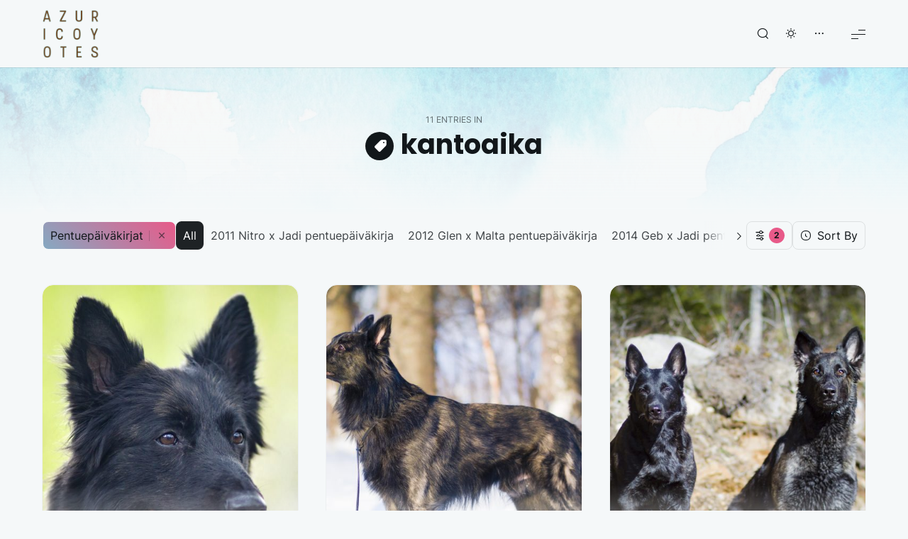

--- FILE ---
content_type: text/html; charset=UTF-8
request_url: https://www.azuricoyotes.fi/destination/pentuepaivakirjat/?tag=kantoaika,mean-kinship
body_size: 22988
content:
<!doctype html>
<html dir="ltr" lang="en-US" prefix="og: https://ogp.me/ns#">

	<head>

		<meta charset="UTF-8" />
		<meta name="viewport" content="width=device-width, initial-scale=1.0" />

		<link rel="profile" href="https://gmpg.org/xfn/11" />

		<title>kantoaika - Azuricoyotes HH</title>

		<!-- All in One SEO 4.9.3 - aioseo.com -->
	<meta name="robots" content="max-image-preview:large" />
	<link rel="canonical" href="https://www.azuricoyotes.fi/tag/kantoaika/" />
	<link rel="next" href="https://www.azuricoyotes.fi/destination/pentuepaivakirjat/page/2/" />
	<meta name="generator" content="All in One SEO (AIOSEO) 4.9.3" />
		<script type="application/ld+json" class="aioseo-schema">
			{"@context":"https:\/\/schema.org","@graph":[{"@type":"BreadcrumbList","@id":"https:\/\/www.azuricoyotes.fi\/destination\/pentuepaivakirjat\/#breadcrumblist","itemListElement":[{"@type":"ListItem","@id":"https:\/\/www.azuricoyotes.fi#listItem","position":1,"name":"Home","item":"https:\/\/www.azuricoyotes.fi","nextItem":{"@type":"ListItem","@id":"https:\/\/www.azuricoyotes.fi\/tag\/kantoaika\/#listItem","name":"kantoaika"}},{"@type":"ListItem","@id":"https:\/\/www.azuricoyotes.fi\/tag\/kantoaika\/#listItem","position":2,"name":"kantoaika","previousItem":{"@type":"ListItem","@id":"https:\/\/www.azuricoyotes.fi#listItem","name":"Home"}}]},{"@type":"CollectionPage","@id":"https:\/\/www.azuricoyotes.fi\/destination\/pentuepaivakirjat\/#collectionpage","url":"https:\/\/www.azuricoyotes.fi\/destination\/pentuepaivakirjat\/","name":"kantoaika - Azuricoyotes HH","inLanguage":"en-US","isPartOf":{"@id":"https:\/\/www.azuricoyotes.fi\/#website"},"breadcrumb":{"@id":"https:\/\/www.azuricoyotes.fi\/destination\/pentuepaivakirjat\/#breadcrumblist"}},{"@type":"Organization","@id":"https:\/\/www.azuricoyotes.fi\/#organization","name":"Azuricoyotes HH","description":"Azuricoyotes HH","url":"https:\/\/www.azuricoyotes.fi\/","logo":{"@type":"ImageObject","url":"https:\/\/www.azuricoyotes.fi\/wp-content\/uploads\/2023\/08\/logo154554.png","@id":"https:\/\/www.azuricoyotes.fi\/destination\/pentuepaivakirjat\/#organizationLogo","width":1744,"height":1744},"image":{"@id":"https:\/\/www.azuricoyotes.fi\/destination\/pentuepaivakirjat\/#organizationLogo"}},{"@type":"WebSite","@id":"https:\/\/www.azuricoyotes.fi\/#website","url":"https:\/\/www.azuricoyotes.fi\/","name":"Azuricoyotes HH","description":"Azuricoyotes HH","inLanguage":"en-US","publisher":{"@id":"https:\/\/www.azuricoyotes.fi\/#organization"}}]}
		</script>
		<!-- All in One SEO -->

<link rel='dns-prefetch' href='//fonts.googleapis.com' />
<link rel='dns-prefetch' href='//maxcdn.bootstrapcdn.com' />
<link href='https://fonts.googleapis.com' rel='preconnect' />
<link href='https://fonts.gstatic.com' crossorigin rel='preconnect' />
<link rel="alternate" type="application/rss+xml" title="Azuricoyotes HH &raquo; Feed" href="https://www.azuricoyotes.fi/feed/" />
<link rel="alternate" type="application/rss+xml" title="Azuricoyotes HH &raquo; Comments Feed" href="https://www.azuricoyotes.fi/comments/feed/" />
<link rel="alternate" type="application/rss+xml" title="Azuricoyotes HH &raquo; kantoaika Tag Feed" href="https://www.azuricoyotes.fi/tag/kantoaika/feed/" />
		<!-- This site uses the Google Analytics by MonsterInsights plugin v9.11.1 - Using Analytics tracking - https://www.monsterinsights.com/ -->
		<!-- Note: MonsterInsights is not currently configured on this site. The site owner needs to authenticate with Google Analytics in the MonsterInsights settings panel. -->
					<!-- No tracking code set -->
				<!-- / Google Analytics by MonsterInsights -->
		<style id='wp-img-auto-sizes-contain-inline-css'>
img:is([sizes=auto i],[sizes^="auto," i]){contain-intrinsic-size:3000px 1500px}
/*# sourceURL=wp-img-auto-sizes-contain-inline-css */
</style>

<link rel='stylesheet' id='sbi_styles-css' href='https://www.azuricoyotes.fi/wp-content/plugins/instagram-feed/css/sbi-styles.min.css?ver=6.10.0' media='all' />
<link rel='stylesheet' id='flextension-css' href='https://www.azuricoyotes.fi/wp-content/plugins/flextension/assets/css/flextension.css?ver=1.2.1' media='all' />
<style id='flextension-inline-css'>
@font-face {font-family: "Thirsty Rough Lt";font-weight:400;src:local(""),url("https://www.azuricoyotes.fi/wp-content/uploads/2023/07/ThirstyRoughLt.woff") format("woff");}
/*# sourceURL=flextension-inline-css */
</style>
<link rel='stylesheet' id='flextension-extensions-css' href='https://www.azuricoyotes.fi/wp-content/plugins/flextension/extensions/editor/css/style.css?ver=1.2.1' media='all' />
<link rel='stylesheet' id='flextension-google-fonts-css' href='https://fonts.googleapis.com/css?family=Corinthia%3A300%2C400%2C700%2C300italic%2C400italic%2C700italic%7CEuphoria+Script%3A300%2C400%2C700%2C300italic%2C400italic%2C700italic%7CPoppins%3A300%2C400%2C700%2C300italic%2C400italic%2C700italic&#038;subset=latin%2Clatin-ext&#038;ver=1.2.1' media='all' />
<style id='wp-emoji-styles-inline-css'>

	img.wp-smiley, img.emoji {
		display: inline !important;
		border: none !important;
		box-shadow: none !important;
		height: 1em !important;
		width: 1em !important;
		margin: 0 0.07em !important;
		vertical-align: -0.1em !important;
		background: none !important;
		padding: 0 !important;
	}
/*# sourceURL=wp-emoji-styles-inline-css */
</style>
<link rel='stylesheet' id='wp-block-library-css' href='https://www.azuricoyotes.fi/wp-includes/css/dist/block-library/style.min.css?ver=6.9' media='all' />
<style id='global-styles-inline-css'>
:root{--wp--preset--aspect-ratio--square: 1;--wp--preset--aspect-ratio--4-3: 4/3;--wp--preset--aspect-ratio--3-4: 3/4;--wp--preset--aspect-ratio--3-2: 3/2;--wp--preset--aspect-ratio--2-3: 2/3;--wp--preset--aspect-ratio--16-9: 16/9;--wp--preset--aspect-ratio--9-16: 9/16;--wp--preset--color--black: #000000;--wp--preset--color--cyan-bluish-gray: #abb8c3;--wp--preset--color--white: #ffffff;--wp--preset--color--pale-pink: #f78da7;--wp--preset--color--vivid-red: #cf2e2e;--wp--preset--color--luminous-vivid-orange: #ff6900;--wp--preset--color--luminous-vivid-amber: #fcb900;--wp--preset--color--light-green-cyan: #7bdcb5;--wp--preset--color--vivid-green-cyan: #00d084;--wp--preset--color--pale-cyan-blue: #8ed1fc;--wp--preset--color--vivid-cyan-blue: #0693e3;--wp--preset--color--vivid-purple: #9b51e0;--wp--preset--color--primary: rgb(var(--tripp-color-primary-rgb));--wp--preset--color--secondary: rgb(var(--tripp-color-secondary-rgb));--wp--preset--color--grey: rgba(var(--tripp-color-on-surface-rgb), 0.6);--wp--preset--color--on-surface: rgb(var(--tripp-color-on-surface-rgb));--wp--preset--color--surface: rgb(var(--tripp-color-surface-rgb));--wp--preset--color--witch-hazel: #f9f871;--wp--preset--color--delightful-peach: #ffe8d1;--wp--preset--color--safflower: #fdaf40;--wp--preset--color--rubber-radish: #ff9e93;--wp--preset--color--salmon: #fe6d73;--wp--preset--color--melrose: #c0afff;--wp--preset--color--lagoon-rock: #4cb2be;--wp--preset--color--green: #11884f;--wp--preset--gradient--vivid-cyan-blue-to-vivid-purple: linear-gradient(135deg,rgb(6,147,227) 0%,rgb(155,81,224) 100%);--wp--preset--gradient--light-green-cyan-to-vivid-green-cyan: linear-gradient(135deg,rgb(122,220,180) 0%,rgb(0,208,130) 100%);--wp--preset--gradient--luminous-vivid-amber-to-luminous-vivid-orange: linear-gradient(135deg,rgb(252,185,0) 0%,rgb(255,105,0) 100%);--wp--preset--gradient--luminous-vivid-orange-to-vivid-red: linear-gradient(135deg,rgb(255,105,0) 0%,rgb(207,46,46) 100%);--wp--preset--gradient--very-light-gray-to-cyan-bluish-gray: linear-gradient(135deg,rgb(238,238,238) 0%,rgb(169,184,195) 100%);--wp--preset--gradient--cool-to-warm-spectrum: linear-gradient(135deg,rgb(74,234,220) 0%,rgb(151,120,209) 20%,rgb(207,42,186) 40%,rgb(238,44,130) 60%,rgb(251,105,98) 80%,rgb(254,248,76) 100%);--wp--preset--gradient--blush-light-purple: linear-gradient(135deg,rgb(255,206,236) 0%,rgb(152,150,240) 100%);--wp--preset--gradient--blush-bordeaux: linear-gradient(135deg,rgb(254,205,165) 0%,rgb(254,45,45) 50%,rgb(107,0,62) 100%);--wp--preset--gradient--luminous-dusk: linear-gradient(135deg,rgb(255,203,112) 0%,rgb(199,81,192) 50%,rgb(65,88,208) 100%);--wp--preset--gradient--pale-ocean: linear-gradient(135deg,rgb(255,245,203) 0%,rgb(182,227,212) 50%,rgb(51,167,181) 100%);--wp--preset--gradient--electric-grass: linear-gradient(135deg,rgb(202,248,128) 0%,rgb(113,206,126) 100%);--wp--preset--gradient--midnight: linear-gradient(135deg,rgb(2,3,129) 0%,rgb(40,116,252) 100%);--wp--preset--gradient--primary-to-secondary: linear-gradient(135deg, rgb(var(--tripp-color-primary-rgb)) 0%, rgb(var(--tripp-color-secondary-rgb)) 100%);--wp--preset--gradient--light-secondary-to-primary-reverse: linear-gradient(135deg, rgb(var(--tripp-color-secondary-rgb)) 0%, rgb(var(--tripp-color-primary-rgb)) 100%);--wp--preset--gradient--sunrise-at-mountain-lake: linear-gradient(135deg, #9BE8F6 0%, #FFFAAF 100%);--wp--preset--gradient--echeveria-blue-bird: linear-gradient(135deg, #a0f2ea 0%, #ead6ee 100%);--wp--preset--gradient--sweet-sunset: linear-gradient(135deg, #BFB1FA 0%, #FFACAC 50%, #FFE171 100%);--wp--preset--gradient--flamingo: linear-gradient(135deg, #EB4A76 0%, #F6766A 25%, #F4D4D9 100%);--wp--preset--font-size--small: var(--tripp-font-size-sm);--wp--preset--font-size--medium: var(--tripp-font-size-md);--wp--preset--font-size--large: var(--tripp-font-size-lg);--wp--preset--font-size--x-large: 42px;--wp--preset--font-size--extra-small: var(--tripp-font-size-xs);--wp--preset--font-size--extra-large: var(--tripp-font-size-xl);--wp--preset--font-size--huge: var(--tripp-font-size-xxl);--wp--preset--font-size--gigantic: var(--tripp-font-size-xxxl);--wp--preset--spacing--20: 0.44rem;--wp--preset--spacing--30: 0.67rem;--wp--preset--spacing--40: 1rem;--wp--preset--spacing--50: 1.5rem;--wp--preset--spacing--60: 2.25rem;--wp--preset--spacing--70: 3.38rem;--wp--preset--spacing--80: 5.06rem;--wp--preset--shadow--natural: 6px 6px 9px rgba(0, 0, 0, 0.2);--wp--preset--shadow--deep: 12px 12px 50px rgba(0, 0, 0, 0.4);--wp--preset--shadow--sharp: 6px 6px 0px rgba(0, 0, 0, 0.2);--wp--preset--shadow--outlined: 6px 6px 0px -3px rgb(255, 255, 255), 6px 6px rgb(0, 0, 0);--wp--preset--shadow--crisp: 6px 6px 0px rgb(0, 0, 0);}:root { --wp--style--global--content-size: var(--tripp-content-width);--wp--style--global--wide-size: var(--tripp-wide-width); }:where(body) { margin: 0; }.wp-site-blocks > .alignleft { float: left; margin-right: 2em; }.wp-site-blocks > .alignright { float: right; margin-left: 2em; }.wp-site-blocks > .aligncenter { justify-content: center; margin-left: auto; margin-right: auto; }:where(.wp-site-blocks) > * { margin-block-start: var(--tripp-spacing-md); margin-block-end: 0; }:where(.wp-site-blocks) > :first-child { margin-block-start: 0; }:where(.wp-site-blocks) > :last-child { margin-block-end: 0; }:root { --wp--style--block-gap: var(--tripp-spacing-md); }:root :where(.is-layout-flow) > :first-child{margin-block-start: 0;}:root :where(.is-layout-flow) > :last-child{margin-block-end: 0;}:root :where(.is-layout-flow) > *{margin-block-start: var(--tripp-spacing-md);margin-block-end: 0;}:root :where(.is-layout-constrained) > :first-child{margin-block-start: 0;}:root :where(.is-layout-constrained) > :last-child{margin-block-end: 0;}:root :where(.is-layout-constrained) > *{margin-block-start: var(--tripp-spacing-md);margin-block-end: 0;}:root :where(.is-layout-flex){gap: var(--tripp-spacing-md);}:root :where(.is-layout-grid){gap: var(--tripp-spacing-md);}.is-layout-flow > .alignleft{float: left;margin-inline-start: 0;margin-inline-end: 2em;}.is-layout-flow > .alignright{float: right;margin-inline-start: 2em;margin-inline-end: 0;}.is-layout-flow > .aligncenter{margin-left: auto !important;margin-right: auto !important;}.is-layout-constrained > .alignleft{float: left;margin-inline-start: 0;margin-inline-end: 2em;}.is-layout-constrained > .alignright{float: right;margin-inline-start: 2em;margin-inline-end: 0;}.is-layout-constrained > .aligncenter{margin-left: auto !important;margin-right: auto !important;}.is-layout-constrained > :where(:not(.alignleft):not(.alignright):not(.alignfull)){max-width: var(--wp--style--global--content-size);margin-left: auto !important;margin-right: auto !important;}.is-layout-constrained > .alignwide{max-width: var(--wp--style--global--wide-size);}body .is-layout-flex{display: flex;}.is-layout-flex{flex-wrap: wrap;align-items: center;}.is-layout-flex > :is(*, div){margin: 0;}body .is-layout-grid{display: grid;}.is-layout-grid > :is(*, div){margin: 0;}body{padding-top: 0px;padding-right: 0px;padding-bottom: 0px;padding-left: 0px;}:root :where(.wp-element-button, .wp-block-button__link){border-width: 0;font-family: inherit;font-size: inherit;font-style: inherit;font-weight: inherit;letter-spacing: inherit;line-height: inherit;text-decoration: none;text-transform: inherit;}.has-black-color{color: var(--wp--preset--color--black) !important;}.has-cyan-bluish-gray-color{color: var(--wp--preset--color--cyan-bluish-gray) !important;}.has-white-color{color: var(--wp--preset--color--white) !important;}.has-pale-pink-color{color: var(--wp--preset--color--pale-pink) !important;}.has-vivid-red-color{color: var(--wp--preset--color--vivid-red) !important;}.has-luminous-vivid-orange-color{color: var(--wp--preset--color--luminous-vivid-orange) !important;}.has-luminous-vivid-amber-color{color: var(--wp--preset--color--luminous-vivid-amber) !important;}.has-light-green-cyan-color{color: var(--wp--preset--color--light-green-cyan) !important;}.has-vivid-green-cyan-color{color: var(--wp--preset--color--vivid-green-cyan) !important;}.has-pale-cyan-blue-color{color: var(--wp--preset--color--pale-cyan-blue) !important;}.has-vivid-cyan-blue-color{color: var(--wp--preset--color--vivid-cyan-blue) !important;}.has-vivid-purple-color{color: var(--wp--preset--color--vivid-purple) !important;}.has-primary-color{color: var(--wp--preset--color--primary) !important;}.has-secondary-color{color: var(--wp--preset--color--secondary) !important;}.has-grey-color{color: var(--wp--preset--color--grey) !important;}.has-on-surface-color{color: var(--wp--preset--color--on-surface) !important;}.has-surface-color{color: var(--wp--preset--color--surface) !important;}.has-witch-hazel-color{color: var(--wp--preset--color--witch-hazel) !important;}.has-delightful-peach-color{color: var(--wp--preset--color--delightful-peach) !important;}.has-safflower-color{color: var(--wp--preset--color--safflower) !important;}.has-rubber-radish-color{color: var(--wp--preset--color--rubber-radish) !important;}.has-salmon-color{color: var(--wp--preset--color--salmon) !important;}.has-melrose-color{color: var(--wp--preset--color--melrose) !important;}.has-lagoon-rock-color{color: var(--wp--preset--color--lagoon-rock) !important;}.has-green-color{color: var(--wp--preset--color--green) !important;}.has-black-background-color{background-color: var(--wp--preset--color--black) !important;}.has-cyan-bluish-gray-background-color{background-color: var(--wp--preset--color--cyan-bluish-gray) !important;}.has-white-background-color{background-color: var(--wp--preset--color--white) !important;}.has-pale-pink-background-color{background-color: var(--wp--preset--color--pale-pink) !important;}.has-vivid-red-background-color{background-color: var(--wp--preset--color--vivid-red) !important;}.has-luminous-vivid-orange-background-color{background-color: var(--wp--preset--color--luminous-vivid-orange) !important;}.has-luminous-vivid-amber-background-color{background-color: var(--wp--preset--color--luminous-vivid-amber) !important;}.has-light-green-cyan-background-color{background-color: var(--wp--preset--color--light-green-cyan) !important;}.has-vivid-green-cyan-background-color{background-color: var(--wp--preset--color--vivid-green-cyan) !important;}.has-pale-cyan-blue-background-color{background-color: var(--wp--preset--color--pale-cyan-blue) !important;}.has-vivid-cyan-blue-background-color{background-color: var(--wp--preset--color--vivid-cyan-blue) !important;}.has-vivid-purple-background-color{background-color: var(--wp--preset--color--vivid-purple) !important;}.has-primary-background-color{background-color: var(--wp--preset--color--primary) !important;}.has-secondary-background-color{background-color: var(--wp--preset--color--secondary) !important;}.has-grey-background-color{background-color: var(--wp--preset--color--grey) !important;}.has-on-surface-background-color{background-color: var(--wp--preset--color--on-surface) !important;}.has-surface-background-color{background-color: var(--wp--preset--color--surface) !important;}.has-witch-hazel-background-color{background-color: var(--wp--preset--color--witch-hazel) !important;}.has-delightful-peach-background-color{background-color: var(--wp--preset--color--delightful-peach) !important;}.has-safflower-background-color{background-color: var(--wp--preset--color--safflower) !important;}.has-rubber-radish-background-color{background-color: var(--wp--preset--color--rubber-radish) !important;}.has-salmon-background-color{background-color: var(--wp--preset--color--salmon) !important;}.has-melrose-background-color{background-color: var(--wp--preset--color--melrose) !important;}.has-lagoon-rock-background-color{background-color: var(--wp--preset--color--lagoon-rock) !important;}.has-green-background-color{background-color: var(--wp--preset--color--green) !important;}.has-black-border-color{border-color: var(--wp--preset--color--black) !important;}.has-cyan-bluish-gray-border-color{border-color: var(--wp--preset--color--cyan-bluish-gray) !important;}.has-white-border-color{border-color: var(--wp--preset--color--white) !important;}.has-pale-pink-border-color{border-color: var(--wp--preset--color--pale-pink) !important;}.has-vivid-red-border-color{border-color: var(--wp--preset--color--vivid-red) !important;}.has-luminous-vivid-orange-border-color{border-color: var(--wp--preset--color--luminous-vivid-orange) !important;}.has-luminous-vivid-amber-border-color{border-color: var(--wp--preset--color--luminous-vivid-amber) !important;}.has-light-green-cyan-border-color{border-color: var(--wp--preset--color--light-green-cyan) !important;}.has-vivid-green-cyan-border-color{border-color: var(--wp--preset--color--vivid-green-cyan) !important;}.has-pale-cyan-blue-border-color{border-color: var(--wp--preset--color--pale-cyan-blue) !important;}.has-vivid-cyan-blue-border-color{border-color: var(--wp--preset--color--vivid-cyan-blue) !important;}.has-vivid-purple-border-color{border-color: var(--wp--preset--color--vivid-purple) !important;}.has-primary-border-color{border-color: var(--wp--preset--color--primary) !important;}.has-secondary-border-color{border-color: var(--wp--preset--color--secondary) !important;}.has-grey-border-color{border-color: var(--wp--preset--color--grey) !important;}.has-on-surface-border-color{border-color: var(--wp--preset--color--on-surface) !important;}.has-surface-border-color{border-color: var(--wp--preset--color--surface) !important;}.has-witch-hazel-border-color{border-color: var(--wp--preset--color--witch-hazel) !important;}.has-delightful-peach-border-color{border-color: var(--wp--preset--color--delightful-peach) !important;}.has-safflower-border-color{border-color: var(--wp--preset--color--safflower) !important;}.has-rubber-radish-border-color{border-color: var(--wp--preset--color--rubber-radish) !important;}.has-salmon-border-color{border-color: var(--wp--preset--color--salmon) !important;}.has-melrose-border-color{border-color: var(--wp--preset--color--melrose) !important;}.has-lagoon-rock-border-color{border-color: var(--wp--preset--color--lagoon-rock) !important;}.has-green-border-color{border-color: var(--wp--preset--color--green) !important;}.has-vivid-cyan-blue-to-vivid-purple-gradient-background{background: var(--wp--preset--gradient--vivid-cyan-blue-to-vivid-purple) !important;}.has-light-green-cyan-to-vivid-green-cyan-gradient-background{background: var(--wp--preset--gradient--light-green-cyan-to-vivid-green-cyan) !important;}.has-luminous-vivid-amber-to-luminous-vivid-orange-gradient-background{background: var(--wp--preset--gradient--luminous-vivid-amber-to-luminous-vivid-orange) !important;}.has-luminous-vivid-orange-to-vivid-red-gradient-background{background: var(--wp--preset--gradient--luminous-vivid-orange-to-vivid-red) !important;}.has-very-light-gray-to-cyan-bluish-gray-gradient-background{background: var(--wp--preset--gradient--very-light-gray-to-cyan-bluish-gray) !important;}.has-cool-to-warm-spectrum-gradient-background{background: var(--wp--preset--gradient--cool-to-warm-spectrum) !important;}.has-blush-light-purple-gradient-background{background: var(--wp--preset--gradient--blush-light-purple) !important;}.has-blush-bordeaux-gradient-background{background: var(--wp--preset--gradient--blush-bordeaux) !important;}.has-luminous-dusk-gradient-background{background: var(--wp--preset--gradient--luminous-dusk) !important;}.has-pale-ocean-gradient-background{background: var(--wp--preset--gradient--pale-ocean) !important;}.has-electric-grass-gradient-background{background: var(--wp--preset--gradient--electric-grass) !important;}.has-midnight-gradient-background{background: var(--wp--preset--gradient--midnight) !important;}.has-primary-to-secondary-gradient-background{background: var(--wp--preset--gradient--primary-to-secondary) !important;}.has-light-secondary-to-primary-reverse-gradient-background{background: var(--wp--preset--gradient--light-secondary-to-primary-reverse) !important;}.has-sunrise-at-mountain-lake-gradient-background{background: var(--wp--preset--gradient--sunrise-at-mountain-lake) !important;}.has-echeveria-blue-bird-gradient-background{background: var(--wp--preset--gradient--echeveria-blue-bird) !important;}.has-sweet-sunset-gradient-background{background: var(--wp--preset--gradient--sweet-sunset) !important;}.has-flamingo-gradient-background{background: var(--wp--preset--gradient--flamingo) !important;}.has-small-font-size{font-size: var(--wp--preset--font-size--small) !important;}.has-medium-font-size{font-size: var(--wp--preset--font-size--medium) !important;}.has-large-font-size{font-size: var(--wp--preset--font-size--large) !important;}.has-x-large-font-size{font-size: var(--wp--preset--font-size--x-large) !important;}.has-extra-small-font-size{font-size: var(--wp--preset--font-size--extra-small) !important;}.has-extra-large-font-size{font-size: var(--wp--preset--font-size--extra-large) !important;}.has-huge-font-size{font-size: var(--wp--preset--font-size--huge) !important;}.has-gigantic-font-size{font-size: var(--wp--preset--font-size--gigantic) !important;}
/*# sourceURL=global-styles-inline-css */
</style>

<link rel='stylesheet' id='cff-css' href='https://www.azuricoyotes.fi/wp-content/plugins/custom-facebook-feed/assets/css/cff-style.min.css?ver=4.3.4' media='all' />
<link rel='stylesheet' id='sb-font-awesome-css' href='https://maxcdn.bootstrapcdn.com/font-awesome/4.7.0/css/font-awesome.min.css?ver=6.9' media='all' />
<link rel='stylesheet' id='flextension-author-css' href='https://www.azuricoyotes.fi/wp-content/plugins/flextension/modules/author/css/style.css?ver=1.2.1' media='all' />
<link rel='stylesheet' id='flextension-carousel-css' href='https://www.azuricoyotes.fi/wp-content/plugins/flextension/extensions/carousel/css/style.css?ver=1.2.1' media='all' />
<link rel='stylesheet' id='flextension-tabs-css' href='https://www.azuricoyotes.fi/wp-content/plugins/flextension/extensions/tabs/css/style.css?ver=1.2.1' media='all' />
<link rel='stylesheet' id='flextension-widgets-css' href='https://www.azuricoyotes.fi/wp-content/plugins/flextension/modules/elements/css/widgets.css?ver=1.2.1' media='all' />
<link rel='stylesheet' id='flextension-blocks-css' href='https://www.azuricoyotes.fi/wp-content/plugins/flextension/modules/elements/css/blocks.css?ver=1.2.1' media='all' />
<link rel='stylesheet' id='flextension-categories-css' href='https://www.azuricoyotes.fi/wp-content/plugins/flextension/modules/featured-categories/css/style.css?ver=1.2.1' media='all' />
<link rel='stylesheet' id='flextension-lightbox-css' href='https://www.azuricoyotes.fi/wp-content/plugins/flextension/extensions/lightbox/css/style.css?ver=1.2.1' media='all' />
<link rel='stylesheet' id='photoswipe-css' href='https://www.azuricoyotes.fi/wp-content/plugins/flextension/modules/lightbox-gallery/css/vendor/photoswipe.css?ver=1.1.0' media='all' />
<link rel='stylesheet' id='flextension-lightbox-gallery-css' href='https://www.azuricoyotes.fi/wp-content/plugins/flextension/modules/lightbox-gallery/css/style.css?ver=1.2.1' media='all' />
<link rel='stylesheet' id='flextension-featured-media-css' href='https://www.azuricoyotes.fi/wp-content/plugins/flextension/modules/featured-media/css/style.css?ver=1.2.1' media='all' />
<link rel='stylesheet' id='flextension-gallery-block-css' href='https://www.azuricoyotes.fi/wp-content/plugins/flextension/modules/gallery/css/style.css?ver=1.2.1' media='all' />
<link rel='stylesheet' id='flextension-lightbox-login-css' href='https://www.azuricoyotes.fi/wp-content/plugins/flextension/modules/lightbox-login/css/style.css?ver=1.2.1' media='all' />
<link rel='stylesheet' id='flextension-live-search-css' href='https://www.azuricoyotes.fi/wp-content/plugins/flextension/modules/live-search/css/style.css?ver=1.2.1' media='all' />
<link rel='stylesheet' id='flextension-post-likes-css' href='https://www.azuricoyotes.fi/wp-content/plugins/flextension/modules/post-likes/css/style.css?ver=1.2.1' media='all' />
<link rel='stylesheet' id='flextension-quick-view-css' href='https://www.azuricoyotes.fi/wp-content/plugins/flextension/modules/quick-view/css/style.css?ver=1.2.1' media='all' />
<link rel='stylesheet' id='flextension-share-buttons-css' href='https://www.azuricoyotes.fi/wp-content/plugins/flextension/modules/share-buttons/css/style.css?ver=1.2.1' media='all' />
<link rel='stylesheet' id='flextension-social-links-css' href='https://www.azuricoyotes.fi/wp-content/plugins/flextension/modules/social-links/css/style.css?ver=1.2.1' media='all' />
<link rel='stylesheet' id='tripp-xt-ajax-pagination-css' href='https://www.azuricoyotes.fi/wp-content/plugins/tripp-xt/modules/ajax-pagination/css/style.css?ver=1.0.1.1' media='all' />
<link rel='stylesheet' id='tripp-xt-mega-menu-css' href='https://www.azuricoyotes.fi/wp-content/plugins/tripp-xt/modules/mega-menu/css/style.css?ver=1.0.1.1' media='all' />
<link rel='stylesheet' id='tripp-xt-single-page-css' href='https://www.azuricoyotes.fi/wp-content/plugins/tripp-xt/modules/single-page/css/style.css?ver=1.0.1.1' media='all' />
<link rel='stylesheet' id='tripp-xt-reviews-css' href='https://www.azuricoyotes.fi/wp-content/plugins/tripp-xt/modules/reviews/css/style.css?ver=1.0.1.1' media='all' />
<link rel='stylesheet' id='tripp-xt-wpforms-css' href='https://www.azuricoyotes.fi/wp-content/plugins/tripp-xt/extensions/wpforms/css/style.css?ver=1.0.1.1' media='all' />
<link rel='stylesheet' id='tripp-css' href='https://www.azuricoyotes.fi/wp-content/themes/tripp/style.css?ver=1.0.1' media='all' />
<style id='tripp-inline-css'>
:root, .has-scheme-light, .flext-has-scheme-light { --tripp-color-primary-rgb: 89,204,219; --tripp-color-secondary-rgb: 232,90,137; } .has-scheme-dark, .flext-has-scheme-dark { --tripp-color-on-surface-rgb: 220, 220, 220; }
blockquote { font-family: "Poppins", sans-serif; } body { --tripp-font-primary: "Poppins", sans-serif; --tripp-font-highlight: "Thirsty Rough Lt", sans-serif; }
/*# sourceURL=tripp-inline-css */
</style>
<script src="https://www.azuricoyotes.fi/wp-includes/js/jquery/jquery.min.js?ver=3.7.1" id="jquery-core-js"></script>
<script src="https://www.azuricoyotes.fi/wp-includes/js/jquery/jquery-migrate.min.js?ver=3.4.1" id="jquery-migrate-js"></script>
<link rel="https://api.w.org/" href="https://www.azuricoyotes.fi/wp-json/" /><link rel="alternate" title="JSON" type="application/json" href="https://www.azuricoyotes.fi/wp-json/wp/v2/tags/66" /><link rel="EditURI" type="application/rsd+xml" title="RSD" href="https://www.azuricoyotes.fi/xmlrpc.php?rsd" />
<meta name="generator" content="WordPress 6.9" />
		<style id="wp-custom-css">
			/* SUKUTAULUT */

.sukutaulu {
	font-size: 75%;
	border-style: hidden;
}
.sukutaulu td {
	width: 23%;
	border: 1px solid #aaa;
	padding-left: 1em;
	padding-right: 1em;
	line-height: 1.4;
}
.sukutaulu td.coi {
	font-size: 90%;
	border: 0px !important;
}
.sukutaulu td.pedcolors {
	text-align: right;
	font-size: 80%;
	border: 0px !important;
}
.sukutaulu td.smolparent {
	width: 8%;
	writing-mode: vertical-lr;
	text-orientation: upright;
	text-align: center;
	vertical-align: middle;
	padding: 0;
}
.sukutaulu span {
	display: block;
	clear: both;
	color: rgba(123, 123, 123, 1);
	font-size: 95%;
}
.sukutaulu td.SH {
	box-shadow: inset 0.5em 0 rgba(207, 224, 207, 1);
}
.sukutaulu td.LH {
	box-shadow: inset 0.5em 0 rgba(0, 0, 0, 0);
}
.sukutaulu td.XH {
	box-shadow: inset 0.5em 0 rgba(225, 219, 191, 1);
}

.gdot {
  height: 10px;
  width: 10px;
  background-color: rgba(207, 224, 207, 1);
  border-radius: 50%;
  display: inline-block;
	float:right;
	margin-left: 5px;

}
.ydot {
  height: 10px;
  width: 10px;
  background-color: rgba(225, 219, 191, 1);
  border-radius: 50%;
  display: inline-block;
	float:right;

}

/* MH-TAULUKOT */

table.mh {
	font-size: 12px;
}

td.first {
	background-color: rgba(216, 222, 155, .1);
}
td.second {
	background-color: rgba(216, 222, 155, .2);
}
td.third {
	background-color: rgba(216, 222, 155, .3);
}
td.fourth {
	background-color: rgba(216, 222, 155, .4);
}
td.fifth {
	background-color: rgba(216, 222, 155, .5);
}
td.sixth {
	background-color: rgba(216, 222, 155, .6);
}
td.seventh {
	background-color: rgba(216, 222, 155, .7);
}
td.eighth {
	background-color: rgba(216, 222, 155, .8);
}
td.ninth {
	background-color: rgba(216, 222, 155, .9);
}
td.tenth {
	background-color: rgba(216, 222, 155, 1);
}

/* KASVATTITAULUKOT */

/* sukupuoli */
.kasvatit td:nth-child(1)  {
	width: 27px;
}
/* nimi */
.kasvatit td:nth-child(2)  {
	width: 320px;
}
/* säkä */
.kasvatit td:nth-child(3)  {
	width: 45px;
}
/* kosm. viat */
.kasvatit td:nth-child(4)  {
	width: 155px;
}
/* pentueet */
.kasvatit td:nth-child(5)  {
	width: 45px;
}
/* kastr. */
.kasvatit td:nth-child(6)  {
	width: 50px;
}
/* luonteen testit */
.kasvatit td:nth-child(7)  {
	width: 105px;
}
/* tulokset */
.kasvatit td:nth-child(8)  {
	width: 195px;
}
/* näyttelyt */
.kasvatit td:nth-child(9)  {
	width: 60px;
}
/* HD */
.kasvatit td:nth-child(10)  {
	width: 40px;
}
/* ED */
.kasvatit td:nth-child(11)  {
	width: 40px;
}
/* selkä */
.kasvatit td:nth-child(12)  {
	width: 80px;
}
/* kuollut */
.kasvatit td:nth-child(16)  {
	width: 50px;
}
/* maa */
.kasvatit td:nth-child(17)  {
	width: 27px;
}		</style>
		
	<link rel='stylesheet' id='wpforms-choicesjs-css' href='https://www.azuricoyotes.fi/wp-content/plugins/wpforms-lite/assets/css/choices.min.css?ver=10.2.0' media='all' />
<link rel='stylesheet' id='wpforms-modern-full-css' href='https://www.azuricoyotes.fi/wp-content/plugins/wpforms-lite/assets/css/frontend/modern/wpforms-full.min.css?ver=1.9.8.7' media='all' />
<style id='wpforms-modern-full-inline-css'>
:root {
				--wpforms-field-border-radius: 3px;
--wpforms-field-border-style: solid;
--wpforms-field-border-size: 1px;
--wpforms-field-background-color: #ffffff;
--wpforms-field-border-color: rgba( 0, 0, 0, 0.25 );
--wpforms-field-border-color-spare: rgba( 0, 0, 0, 0.25 );
--wpforms-field-text-color: rgba( 0, 0, 0, 0.7 );
--wpforms-field-menu-color: #ffffff;
--wpforms-label-color: rgba( 0, 0, 0, 0.85 );
--wpforms-label-sublabel-color: rgba( 0, 0, 0, 0.55 );
--wpforms-label-error-color: #d63637;
--wpforms-button-border-radius: 3px;
--wpforms-button-border-style: none;
--wpforms-button-border-size: 1px;
--wpforms-button-background-color: #066aab;
--wpforms-button-border-color: #066aab;
--wpforms-button-text-color: #ffffff;
--wpforms-page-break-color: #066aab;
--wpforms-background-image: none;
--wpforms-background-position: center center;
--wpforms-background-repeat: no-repeat;
--wpforms-background-size: cover;
--wpforms-background-width: 100px;
--wpforms-background-height: 100px;
--wpforms-background-color: rgba( 0, 0, 0, 0 );
--wpforms-background-url: none;
--wpforms-container-padding: 0px;
--wpforms-container-border-style: none;
--wpforms-container-border-width: 1px;
--wpforms-container-border-color: #000000;
--wpforms-container-border-radius: 3px;
--wpforms-field-size-input-height: 43px;
--wpforms-field-size-input-spacing: 15px;
--wpforms-field-size-font-size: 16px;
--wpforms-field-size-line-height: 19px;
--wpforms-field-size-padding-h: 14px;
--wpforms-field-size-checkbox-size: 16px;
--wpforms-field-size-sublabel-spacing: 5px;
--wpforms-field-size-icon-size: 1;
--wpforms-label-size-font-size: 16px;
--wpforms-label-size-line-height: 19px;
--wpforms-label-size-sublabel-font-size: 14px;
--wpforms-label-size-sublabel-line-height: 17px;
--wpforms-button-size-font-size: 17px;
--wpforms-button-size-height: 41px;
--wpforms-button-size-padding-h: 15px;
--wpforms-button-size-margin-top: 10px;
--wpforms-container-shadow-size-box-shadow: none;
			}
/*# sourceURL=wpforms-modern-full-inline-css */
</style>
</head>

	<body class="archive tag tag-kantoaika tag-66 wp-custom-logo wp-embed-responsive wp-theme-tripp hfeed desktop-menu full-menu has-sticky-menu has-loader has-sidebar has-mobile-search-button has-menu-widgets has-user-color-support has-scheme-light">

		<a class="skip-link screen-reader-text" href="#site-content">Skip to the content</a><div id="site-loader" class="content-loader is-loading has-background-overlay">	<div class="loader-background" style="opacity:0.7"></div>	<div class="loading-icon loader-ripple"><div class="spinner-ripple">
	<span></span>
	<span></span>
	<span></span>
</div>
	</div><!-- .loading-icon --></div><!-- #site-loader -->
		<div id="page" class="site">
			<header id="site-header" class="main-header is-fullwidth-menu">

	<div class="main-menu">

	<div class="menu-content">

		<div class="site-logo"><a href="https://www.azuricoyotes.fi/" class="custom-logo-link" rel="home"><img width="1744" height="1744" src="https://www.azuricoyotes.fi/wp-content/uploads/2023/08/logo154554.png" class="custom-logo" alt="Azuricoyotes HH" data-lazyload="disabled" decoding="async" fetchpriority="high" srcset="https://www.azuricoyotes.fi/wp-content/uploads/2023/08/logo154554.png 1744w, https://www.azuricoyotes.fi/wp-content/uploads/2023/08/logo154554-250x250.png 250w, https://www.azuricoyotes.fi/wp-content/uploads/2023/08/logo154554-800x800.png 800w, https://www.azuricoyotes.fi/wp-content/uploads/2023/08/logo154554-150x150.png 150w, https://www.azuricoyotes.fi/wp-content/uploads/2023/08/logo154554-768x768.png 768w, https://www.azuricoyotes.fi/wp-content/uploads/2023/08/logo154554-1536x1536.png 1536w, https://www.azuricoyotes.fi/wp-content/uploads/2023/08/logo154554-360x360.png 360w, https://www.azuricoyotes.fi/wp-content/uploads/2023/08/logo154554-720x720.png 720w, https://www.azuricoyotes.fi/wp-content/uploads/2023/08/logo154554-1290x1290.png 1290w, https://www.azuricoyotes.fi/wp-content/uploads/2023/08/logo154554-500x500.png 500w, https://www.azuricoyotes.fi/wp-content/uploads/2023/08/logo154554-1440x1440.png 1440w" sizes="(max-width: 1744px) 100vw, 1744px" /></a><a href="https://www.azuricoyotes.fi/" class="light-logo-link" rel="home"><img width="1744" height="1744" src="https://www.azuricoyotes.fi/wp-content/uploads/2023/08/logo154554.png" class="light-logo" alt="Azuricoyotes HH" srcset="https://www.azuricoyotes.fi/wp-content/uploads/2023/08/logo154554.png 1x,  2x" data-lazyload="disabled" decoding="async" /></a><span class="screen-reader-text">Azuricoyotes HH</span></div>
		<div class="full-nav-wrapper has-scheme-dark">

			
			<nav id="site-navigation" class="main-navigation">
				<ul id="primary-menu" class="split-menu with-counters"><li id="menu-item-20017" class="menu-item menu-item-type-post_type menu-item-object-page menu-item-20017"><a href="https://www.azuricoyotes.fi/esittelysivu/"><span class="menu-text">ME</span><span class="menu-arrow-icon"></span></a></li>
<li id="menu-item-20050" class="menu-item menu-item-type-post_type menu-item-object-page menu-item-20050"><a href="https://www.azuricoyotes.fi/koirat/"><span class="menu-text">KOIRAT</span><span class="menu-arrow-icon"></span></a></li>
<li id="menu-item-19875" class="menu-item menu-item-type-post_type menu-item-object-page menu-item-19875"><a href="https://www.azuricoyotes.fi/pentuja/"><span class="menu-text">PENTUJA</span><span class="menu-arrow-icon"></span></a></li>
<li id="menu-item-20297" class="menu-item menu-item-type-post_type menu-item-object-page menu-item-20297"><a href="https://www.azuricoyotes.fi/kasvatit/"><span class="menu-text">KASVATIT</span><span class="menu-arrow-icon"></span></a></li>
<li id="menu-item-24005" class="menu-item menu-item-type-post_type menu-item-object-page menu-item-has-children menu-item-24005 tripp-xt-mega-menu tripp-xt-mm-has-posts has-2-columns"><a href="https://www.azuricoyotes.fi/arkisto/"><span class="menu-text">ARKISTO</span><span class="menu-arrow-icon"></span></a><div class="tripp-xt-mm-posts"><div class="tripp-xt-mm-content" data-taxonomy="destination" data-term="188"></div><div class="tripp-xt-mm-content" data-taxonomy="destination" data-term="181"></div><div class="tripp-xt-mm-content" data-taxonomy="destination" data-term="205"></div><div class="tripp-xt-mm-content" data-taxonomy="destination" data-term="206"></div></div>
<ul class="sub-menu">
	<li id="menu-item-22489" class="menu-item menu-item-type-taxonomy menu-item-object-destination menu-item-22489"><a href="https://www.azuricoyotes.fi/destination/artikkelit/"><span class="menu-text">Artikkelit</span><span class="menu-arrow-icon"></span></a></li>
	<li id="menu-item-22488" class="menu-item menu-item-type-taxonomy menu-item-object-destination menu-item-22488"><a href="https://www.azuricoyotes.fi/destination/blogi/"><span class="menu-text">Blogi</span><span class="menu-arrow-icon"></span></a></li>
	<li id="menu-item-22324" class="menu-item menu-item-type-taxonomy menu-item-object-destination menu-item-22324"><a href="https://www.azuricoyotes.fi/destination/pentuepaivakirjat/"><span class="menu-text">Pentuepäiväkirjat</span><span class="menu-arrow-icon"></span></a></li>
	<li id="menu-item-22490" class="menu-item menu-item-type-taxonomy menu-item-object-destination menu-item-22490"><a href="https://www.azuricoyotes.fi/destination/lisamateriaalit/"><span class="menu-text">Lisämateriaalit</span><span class="menu-arrow-icon"></span></a></li>
</ul>
</li>
<li id="menu-item-24067" class="menu-item menu-item-type-post_type menu-item-object-page menu-item-24067"><a href="https://www.azuricoyotes.fi/en/"><span class="menu-text">🇬🇧</span><span class="menu-arrow-icon"></span></a></li>
</ul>
				
				<div class="menu-widgets">
					<div class="widget-wrapper">
					<div id="flext-social-icons-3" class="widget flext-widget-social-icons"><div class="flext-social-icons flext-style-circle"><a class="flext-link-email" href="mailto:azuricoyotes@gmail.com" title="Email" target="_blank" rel="nofollow"><i class="flext-ico-mail"></i></a> <a class="flext-link-whatsapp" href="https://wa.me/358400941037" title="WhatsApp" target="_blank" rel="nofollow"><i class="flext-ico-whatsapp"></i></a> <a class="flext-link-facebook" href="https://www.facebook.com/azuricoyoteshh" title="Facebook" target="_blank" rel="nofollow"><i class="flext-ico-facebook"></i></a> <a class="flext-link-instagram" href="https://www.instagram.com/azuricoyotes" title="Instagram" target="_blank" rel="nofollow"><i class="flext-ico-instagram"></i></a> <a class="flext-link-youtube" href="https://www.youtube.com/azuricoyotes" title="Youtube" target="_blank" rel="nofollow"><i class="flext-ico-youtube"></i></a></div></div>					</div">
				</div><!-- .menu-widgets -->

							</nav><!-- #site-navigation -->

		</div><!-- .full-nav-wrapper -->

		<div class="main-search-bar">

			<div id="flext-live-search" class="flext-live-search">
	<form id="flext-live-search-form" class="flext-live-search-form" action="https://www.azuricoyotes.fi/" method="post">
		<div class="live-search-field-wrapper">
			<div class="live-search-field">
				<input type="text" name="s" id="flext-search-keyword" value="" placeholder="Start typing..." />
				<span class="flext-icon-button flext-loader flext-loader-xs"></span>
				<button class="flext-icon-button clear-search-button" aria-label="Cancel">
					<i class="flext-ico-cancel"></i>
				</button>
			</div>
			<button class="close-search-button" type="button" aria-label="Search">
				<i class="flext-ico-back"></i>
			</button>
		</div>
	</form>
</div><!-- #flext-live-search -->

		</div><!-- .main-search-bar -->

		<ul class="extra-menu">
	<li class="menu-item-sidebar"><a class="sidebar-button" href="#" aria-label="Show/Hide Sidebar"><i class="tripp-ico-more"></i></a></li><li class="menu-item-search"><a class="live-search-button" href="#" aria-label="Show/Hide Live Search"><i class="tripp-ico-search"></i></a></li><li class="menu-item-dark-mode"><a class="dark-mode-button" href="#" aria-label="Toggle Dark Mode"><i class="tripp-ico-dark"></i></a></li></ul><!-- .extra-menu -->

		<button type="button" class="menu-button" aria-label="Show Menu">
			<div class="menu-icon">
				<span></span>
				<span></span>
				<span></span>
			</div>
		</button><!-- .menu-button -->

	</div><!-- .menu-content -->

</div><!-- .main-menu -->
<div class="side-menu tripp-drawer">

	<nav id="side-navigation" class="side-navigation drawer-inner">

		<ul id="mobile-menu" class="vertical-menu with-counters"><li class="menu-item menu-item-type-post_type menu-item-object-page menu-item-20017"><a href="https://www.azuricoyotes.fi/esittelysivu/">ME</a><button class="sub-menu-button" aria-label="Open Submenu"></button></li>
<li class="menu-item menu-item-type-post_type menu-item-object-page menu-item-20050"><a href="https://www.azuricoyotes.fi/koirat/">KOIRAT</a><button class="sub-menu-button" aria-label="Open Submenu"></button></li>
<li class="menu-item menu-item-type-post_type menu-item-object-page menu-item-19875"><a href="https://www.azuricoyotes.fi/pentuja/">PENTUJA</a><button class="sub-menu-button" aria-label="Open Submenu"></button></li>
<li class="menu-item menu-item-type-post_type menu-item-object-page menu-item-20297"><a href="https://www.azuricoyotes.fi/kasvatit/">KASVATIT</a><button class="sub-menu-button" aria-label="Open Submenu"></button></li>
<li class="menu-item menu-item-type-post_type menu-item-object-page menu-item-has-children menu-item-24005 tripp-xt-mega-menu tripp-xt-mm-has-posts has-2-columns"><a href="https://www.azuricoyotes.fi/arkisto/">ARKISTO</a><button class="sub-menu-button" aria-label="Open Submenu"></button><div class="tripp-xt-mm-posts"><div class="tripp-xt-mm-content" data-taxonomy="destination" data-term="188"></div><div class="tripp-xt-mm-content" data-taxonomy="destination" data-term="181"></div><div class="tripp-xt-mm-content" data-taxonomy="destination" data-term="205"></div><div class="tripp-xt-mm-content" data-taxonomy="destination" data-term="206"></div></div>
<ul class="sub-menu">
	<li class="menu-item menu-item-type-taxonomy menu-item-object-destination menu-item-22489"><a href="https://www.azuricoyotes.fi/destination/artikkelit/">Artikkelit</a><button class="sub-menu-button" aria-label="Open Submenu"></button></li>
	<li class="menu-item menu-item-type-taxonomy menu-item-object-destination menu-item-22488"><a href="https://www.azuricoyotes.fi/destination/blogi/">Blogi</a><button class="sub-menu-button" aria-label="Open Submenu"></button></li>
	<li class="menu-item menu-item-type-taxonomy menu-item-object-destination menu-item-22324"><a href="https://www.azuricoyotes.fi/destination/pentuepaivakirjat/">Pentuepäiväkirjat</a><button class="sub-menu-button" aria-label="Open Submenu"></button></li>
	<li class="menu-item menu-item-type-taxonomy menu-item-object-destination menu-item-22490"><a href="https://www.azuricoyotes.fi/destination/lisamateriaalit/">Lisämateriaalit</a><button class="sub-menu-button" aria-label="Open Submenu"></button></li>
</ul>
</li>
<li class="menu-item menu-item-type-post_type menu-item-object-page menu-item-24067"><a href="https://www.azuricoyotes.fi/en/">🇬🇧</a><button class="sub-menu-button" aria-label="Open Submenu"></button></li>
</ul>
	</nav><!-- #side-navigation -->

</div><!-- .side-menu -->

</header><!-- #site-header -->
			<main id="site-content" class="main-content">
<header class="page-header alignfull has-header-archive has-default-background has-gradient-overlay has-background-image has-text-align-none">

	<div class="header-background" style="background-image: url(https://www.azuricoyotes.fi/wp-content/uploads/2023/08/cropped-pexels-zaksheuskaya-1568607-scaled-1.jpg)"></div>
	<div class="tripp-container alignwide">

		
	<div class="archive-details">

		<span class="page-overline">11 entries in</span><h1 class="page-title">kantoaika</h1>
		
	</div>

	
	</div>

</header><!-- .page-header -->
<div class="main-posts tripp-posts posts-type-post posts-style-text-overlay posts-layout-grid">

	<div class="posts-filters">

	<div class="filter-destinations tripp-menu"><button class="destination-button is-selected" aria-label="Destinations"><span>Pentuepäiväkirjat</span><a href="https://www.azuricoyotes.fi/blog/"><i class="tripp-ico-cancel"></i></a></button><ul class="destinations-list has-scheme-dark">	<li class="cat-item cat-item-188"><a href="https://www.azuricoyotes.fi/destination/artikkelit/">Artikkelit</a>
</li>
	<li class="cat-item cat-item-181"><a href="https://www.azuricoyotes.fi/destination/blogi/">Blogi</a>
</li>
	<li class="cat-item cat-item-206"><a href="https://www.azuricoyotes.fi/destination/lisamateriaalit/">Lisämateriaalit</a>
</li>
	<li class="cat-item cat-item-205 current-cat"><a aria-current="page" href="https://www.azuricoyotes.fi/destination/pentuepaivakirjat/">Pentuepäiväkirjat</a>
</li>
</ul></div><div class="filter-categories"><ul class="terms-list"><li class="cat-item-all is-selected"><a href="https://www.azuricoyotes.fi/destination/pentuepaivakirjat/">All</a></li>
<li class="cat-item-23"><a href="https://www.azuricoyotes.fi/destination/pentuepaivakirjat/?category_name=2011-nitro-x-jadi-pentuepaivakirja">2011 Nitro x Jadi pentuepäiväkirja</a></li>
<li class="cat-item-25"><a href="https://www.azuricoyotes.fi/destination/pentuepaivakirjat/?category_name=2012-glen-x-malta-pentuepaivakirja">2012 Glen x Malta pentuepäiväkirja</a></li>
<li class="cat-item-36"><a href="https://www.azuricoyotes.fi/destination/pentuepaivakirjat/?category_name=2014-geb-x-jadi-pentuepaivakirja">2014 Geb x Jadi pentuepäiväkirja</a></li>
<li class="cat-item-26"><a href="https://www.azuricoyotes.fi/destination/pentuepaivakirjat/?category_name=2016-dakota-x-brimi-pentuepaivakirja">2016 Dakota x Brimi pentuepäiväkirja</a></li>
<li class="cat-item-65"><a href="https://www.azuricoyotes.fi/destination/pentuepaivakirjat/?category_name=2018-messi-x-pants-pentuepaivakirja">2018 Messi x Pants pentuepäiväkirja</a></li>
<li class="cat-item-154"><a href="https://www.azuricoyotes.fi/destination/pentuepaivakirjat/?category_name=2019-cosmo-x-ruusa-pentuepaivakirja">2019 Cosmo x Ruusa pentuepäiväkirja</a></li>
<li class="cat-item-71"><a href="https://www.azuricoyotes.fi/destination/pentuepaivakirjat/?category_name=2019-riddick-x-sindi-pentuepaivakirja">2019 Riddick x Sindi pentuepäiväkirja</a></li>
<li class="cat-item-160"><a href="https://www.azuricoyotes.fi/destination/pentuepaivakirjat/?category_name=2021-hector-x-koru-pentuepaivakirja">2021 Hector x Koru pentuepäiväkirja</a></li>
<li class="cat-item-164"><a href="https://www.azuricoyotes.fi/destination/pentuepaivakirjat/?category_name=2023-ruuti-x-mina-pentuepaivakirja">2023 Ruuti x Mina pentuepäiväkirja</a></li>
<li class="cat-item-211"><a href="https://www.azuricoyotes.fi/destination/pentuepaivakirjat/?category_name=2025-leon-x-mina-pentuepaivakirja">2025 Léon x Mina pentuepäiväkirja</a></li>
<li class="cat-item-190"><a href="https://www.azuricoyotes.fi/destination/pentuepaivakirjat/?category_name=jalostus">Jalostus</a></li>
<li class="cat-item-14"><a href="https://www.azuricoyotes.fi/destination/pentuepaivakirjat/?category_name=kuulumiset">Kuulumiset</a></li>
<li class="cat-item-200"><a href="https://www.azuricoyotes.fi/destination/pentuepaivakirjat/?category_name=pentuetiedot">Pentuetiedot</a></li>
<li class="cat-item-196"><a href="https://www.azuricoyotes.fi/destination/pentuepaivakirjat/?category_name=rotu">Rotu</a></li>
<li class="cat-item-1"><a href="https://www.azuricoyotes.fi/destination/pentuepaivakirjat/?category_name=uncategorized">Uncategorized</a></li></ul></div><button class="filter-toggle-button" aria-label="Toggle filters"><i class="tripp-ico-filter"></i><span>2</span></button><div class="filter-options">	<div class="filter-taxonomies"><div class="filter-tax"><h2>Tags</h2><ul class="filter-terms filter-type-post_tag"><li class="term-item-22"><a href="/destination/pentuepaivakirjat/?tag=kantoaika,mean-kinship,ac-porukalla">ac-porukalla</a></li><li class="term-item-19"><a href="/destination/pentuepaivakirjat/?tag=kantoaika,mean-kinship,astutus">astutus</a></li><li class="term-item-209"><a href="/destination/pentuepaivakirjat/?tag=kantoaika,mean-kinship,elinika">elinikä</a></li><li class="term-item-210"><a href="/destination/pentuepaivakirjat/?tag=kantoaika,mean-kinship,hh-dashboard">hh dashboard</a></li><li class="term-item-192"><a href="/destination/pentuepaivakirjat/?tag=kantoaika,mean-kinship,historiaa">historiaa</a></li><li class="term-item-55"><a href="/destination/pentuepaivakirjat/?tag=kantoaika,mean-kinship,hoitokoira">hoitokoira</a></li><li class="term-item-195"><a href="/destination/pentuepaivakirjat/?tag=kantoaika,mean-kinship,in-english">in english</a></li><li class="term-item-66 is-selected"><a href="/destination/pentuepaivakirjat/?tag=mean-kinship">kantoaika</a></li><li class="term-item-16"><a href="/destination/pentuepaivakirjat/?tag=kantoaika,mean-kinship,kasvattamisen-onni">kasvattamisen onni</a></li><li class="term-item-17"><a href="/destination/pentuepaivakirjat/?tag=kantoaika,mean-kinship,kasvattamisen-tuska">kasvattamisen tuska</a></li><li class="term-item-208"><a href="/destination/pentuepaivakirjat/?tag=kantoaika,mean-kinship,kuolinsyyt">kuolinsyyt</a></li><li class="term-item-63"><a href="/destination/pentuepaivakirjat/?tag=kantoaika,mean-kinship,laumaelamaa">laumaelämää</a></li><li class="term-item-207"><a href="/destination/pentuepaivakirjat/?tag=kantoaika,mean-kinship,ltv">LTV</a></li><li class="term-item-64"><a href="/destination/pentuepaivakirjat/?tag=kantoaika,mean-kinship,luonnetesti">luonnetesti</a></li><li class="term-item-161 is-selected"><a href="/destination/pentuepaivakirjat/?tag=kantoaika">mean kinship</a></li><li class="term-item-45"><a href="/destination/pentuepaivakirjat/?tag=kantoaika,mean-kinship,mh-kuvaus">mh-kuvaus</a></li><li class="term-item-24"><a href="/destination/pentuepaivakirjat/?tag=kantoaika,mean-kinship,muilla-mailla">muilla mailla</a></li><li class="term-item-61"><a href="/destination/pentuepaivakirjat/?tag=kantoaika,mean-kinship,muunnosristeytys">muunnosristeytys</a></li><li class="term-item-18"><a href="/destination/pentuepaivakirjat/?tag=kantoaika,mean-kinship,muutoksia">muutoksia</a></li><li class="term-item-46"><a href="/destination/pentuepaivakirjat/?tag=kantoaika,mean-kinship,nayttelyt">näyttelyt</a></li><li class="term-item-198"><a href="/destination/pentuepaivakirjat/?tag=kantoaika,mean-kinship,oma-kasvatustyo">oma kasvatustyö</a></li><li class="term-item-62"><a href="/destination/pentuepaivakirjat/?tag=kantoaika,mean-kinship,pentusuunnitelmat">pentusuunnitelmat</a></li><li class="term-item-60"><a href="/destination/pentuepaivakirjat/?tag=kantoaika,mean-kinship,roturisteytys">roturisteytys</a></li><li class="term-item-58"><a href="/destination/pentuepaivakirjat/?tag=kantoaika,mean-kinship,sukukato">sukukato</a></li><li class="term-item-197"><a href="/destination/pentuepaivakirjat/?tag=kantoaika,mean-kinship,sukulinjat">sukulinjat</a></li><li class="term-item-59"><a href="/destination/pentuepaivakirjat/?tag=kantoaika,mean-kinship,sukusiitos">sukusiitos</a></li><li class="term-item-20"><a href="/destination/pentuepaivakirjat/?tag=kantoaika,mean-kinship,synnytys">synnytys</a></li><li class="term-item-54"><a href="/destination/pentuepaivakirjat/?tag=kantoaika,mean-kinship,tapahtumat">tapahtumat</a></li><li class="term-item-159"><a href="/destination/pentuepaivakirjat/?tag=kantoaika,mean-kinship,tehollinen-populaatio">tehollinen populaatio</a></li><li class="term-item-15"><a href="/destination/pentuepaivakirjat/?tag=kantoaika,mean-kinship,terveys">terveys</a></li><li class="term-item-194"><a href="/destination/pentuepaivakirjat/?tag=kantoaika,mean-kinship,tilastoja">tilastoja</a></li><li class="term-item-53"><a href="/destination/pentuepaivakirjat/?tag=kantoaika,mean-kinship,treenit">treenit</a></li><li class="term-item-201"><a href="/destination/pentuepaivakirjat/?tag=kantoaika,mean-kinship,tuloksia">tuloksia</a></li></ul></div></div>	<div class="filter-buttons"><a href="https://www.azuricoyotes.fi/destination/pentuepaivakirjat/"><i class="tripp-ico-cancel"></i>Clear all filters</a></div></div>		<div class="filter-sortby tripp-menu">
			<button class="sortby-button" aria-label="Sort By">
								<i class="tripp-ico-date"></i>
								<span>Sort By</span>
			</button>
			<ul class="tripp-list has-scheme-dark">
				<li class="is-selected"><a href="/destination/pentuepaivakirjat/?tag=kantoaika%2Cmean-kinship&#038;orderby=date&#038;order=desc"><i class="tripp-ico-date"></i> Newest to oldest</a></li>
<li><a href="/destination/pentuepaivakirjat/?tag=kantoaika%2Cmean-kinship&#038;orderby=date&#038;order=asc"><i class="tripp-ico-date-new"></i> Oldest to newest</a></li>
<li><a href="/destination/pentuepaivakirjat/?tag=kantoaika%2Cmean-kinship&#038;orderby=title&#038;order=asc"><i class="tripp-ico-title"></i> Title A → Z</a></li>
<li><a href="/destination/pentuepaivakirjat/?tag=kantoaika%2Cmean-kinship&#038;orderby=title&#038;order=desc"><i class="tripp-ico-title-za"></i> Title Z → A</a></li>
<li><a href="/destination/pentuepaivakirjat/?tag=kantoaika%2Cmean-kinship&#038;orderby=likes&#038;order=desc"><i class="flext-ico-like"></i> Most Liked</a></li>
<li><a href="/destination/pentuepaivakirjat/?tag=kantoaika%2Cmean-kinship&#038;orderby=views&#038;order=desc"><i class="flext-ico-view"></i> Most Viewed</a></li>			</ul>
		</div>
			
</div><!-- .posts-filters -->
	<div class="posts-list grid-columns has-3-columns"><article class="post-24970 post type-post status-publish format-standard has-post-thumbnail hentry category-2025-leon-x-mina-pentuepaivakirja tag-astutus tag-kantoaika tag-muilla-mailla destination-pentuepaivakirjat entry">

	<div class="entry-media"><div class="post-thumbnail"><a href="https://www.azuricoyotes.fi/2025/astutus-ja-kantoaika-8vko/" aria-hidden="true"><img width="480" height="640" src="https://www.azuricoyotes.fi/wp-content/uploads/2025/07/IMG_7113_-480x640.jpg" class="attachment-tripp-portrait size-tripp-portrait wp-post-image" alt="" decoding="async" srcset="https://www.azuricoyotes.fi/wp-content/uploads/2025/07/IMG_7113_-480x640.jpg 480w, https://www.azuricoyotes.fi/wp-content/uploads/2025/07/IMG_7113_-960x1280.jpg 960w" sizes="(max-width: 480px) 100vw, 480px" /></a></div><!-- .post-thumbnail --></div><!-- .entry-media -->
	<div class="content-inner">

		<header class="entry-header">
			<div class="entry-meta">			
				<span class="meta-destination term-links"><a href="https://www.azuricoyotes.fi/destination/pentuepaivakirjat/" title="Pentuepäiväkirjat" rel="category tag"><i class="tripp-ico-location"></i><span>Pentuepäiväkirjat</span></a></span>			</div>
			<h3 class="entry-title"><a href="https://www.azuricoyotes.fi/2025/astutus-ja-kantoaika-8vko/" title="Astutus ja kantoaika 8vko" rel="bookmark">Astutus ja kantoaika 8vko</a></h3>		</header><!-- .entry-header -->

		
		<footer class="entry-footer">

			<div class="entry-author author vcard"><a href="https://www.azuricoyotes.fi/author/admin/"><img alt='' src='https://secure.gravatar.com/avatar/3a7f57bcc5a9d1b48b37df3f83030faabf35093d1ec5ebecbb49c36eba89d73e?s=36&#038;d=retro&#038;r=g' srcset='https://secure.gravatar.com/avatar/3a7f57bcc5a9d1b48b37df3f83030faabf35093d1ec5ebecbb49c36eba89d73e?s=72&#038;d=retro&#038;r=g 2x' class='avatar avatar-36 photo' height='36' width='36' decoding='async'/></a></div>
						<div class="entry-meta">
				<div>
					<span class="meta-category term-links"><strong>In</strong> <a href="https://www.azuricoyotes.fi/topic/2025-leon-x-mina-pentuepaivakirja/" title="2025 Léon x Mina pentuepäiväkirja" rel="category tag">2025 Léon x Mina pentuepäiväkirja</a></span>				</div>
				<div>
					<span class="meta-date"><a href="https://www.azuricoyotes.fi/2025/07/12/" rel="bookmark"><time class="entry-date published" datetime="2025-07-12T02:13:46+03:00">12-07-2025</time><time class="updated" datetime="2025-07-12T02:47:52+03:00">12-07-2025</time></a></span><span class="meta-reading-time"><i class="flext-ico-date"></i>1 min read</span>				</div>
			</div>
			
			
		</footer><!-- .entry-footer -->

		
	</div><!-- .content-inner -->	

	<button class="flext-quick-view-button quick-view-type-post" data-post-id="24970" data-post-type="post" aria-label="Quick View" data-fullscreen="true"><i class="flext-ico-view"></i></button>
	
</article>
<article class="post-19735 post type-post status-publish format-standard has-post-thumbnail hentry category-2023-ruuti-x-mina-pentuepaivakirja tag-astutus tag-kantoaika tag-laumaelamaa tag-muutoksia destination-pentuepaivakirjat entry">

	<div class="entry-media"><div class="post-thumbnail"><a href="https://www.azuricoyotes.fi/2023/astutus-ja-kantoaika/" aria-hidden="true"><img width="480" height="640" src="https://www.azuricoyotes.fi/wp-content/uploads/2023/02/IMG_4704-480x640.jpg" class="attachment-tripp-portrait size-tripp-portrait wp-post-image" alt="" decoding="async" srcset="https://www.azuricoyotes.fi/wp-content/uploads/2023/02/IMG_4704-480x640.jpg 480w, https://www.azuricoyotes.fi/wp-content/uploads/2023/02/IMG_4704-960x1280.jpg 960w" sizes="(max-width: 480px) 100vw, 480px" /></a></div><!-- .post-thumbnail --></div><!-- .entry-media -->
	<div class="content-inner">

		<header class="entry-header">
			<div class="entry-meta">			
				<span class="meta-destination term-links"><a href="https://www.azuricoyotes.fi/destination/pentuepaivakirjat/" title="Pentuepäiväkirjat" rel="category tag"><i class="tripp-ico-location"></i><span>Pentuepäiväkirjat</span></a></span>			</div>
			<h3 class="entry-title"><a href="https://www.azuricoyotes.fi/2023/astutus-ja-kantoaika/" title="Astutus ja kantoaika" rel="bookmark">Astutus ja kantoaika</a></h3>		</header><!-- .entry-header -->

		
		<footer class="entry-footer">

			<div class="entry-author author vcard"><a href="https://www.azuricoyotes.fi/author/admin/"><img alt='' src='https://secure.gravatar.com/avatar/3a7f57bcc5a9d1b48b37df3f83030faabf35093d1ec5ebecbb49c36eba89d73e?s=36&#038;d=retro&#038;r=g' srcset='https://secure.gravatar.com/avatar/3a7f57bcc5a9d1b48b37df3f83030faabf35093d1ec5ebecbb49c36eba89d73e?s=72&#038;d=retro&#038;r=g 2x' class='avatar avatar-36 photo' height='36' width='36' loading='lazy' decoding='async'/></a></div>
						<div class="entry-meta">
				<div>
					<span class="meta-category term-links"><strong>In</strong> <a href="https://www.azuricoyotes.fi/topic/2023-ruuti-x-mina-pentuepaivakirja/" title="2023 Ruuti x Mina pentuepäiväkirja" rel="category tag">2023 Ruuti x Mina pentuepäiväkirja</a></span>				</div>
				<div>
					<span class="meta-date"><a href="https://www.azuricoyotes.fi/2023/02/19/" rel="bookmark"><time class="entry-date published" datetime="2023-02-19T14:52:57+02:00">19-02-2023</time><time class="updated" datetime="2023-07-17T03:21:15+03:00">17-07-2023</time></a></span><span class="meta-reading-time"><i class="flext-ico-date"></i>5 min read</span>				</div>
			</div>
			
			
		</footer><!-- .entry-footer -->

		
	</div><!-- .content-inner -->	

	<button class="flext-quick-view-button quick-view-type-post" data-post-id="19735" data-post-type="post" aria-label="Quick View" data-fullscreen="true"><i class="flext-ico-view"></i></button>
	
</article>
<article class="post-19334 post type-post status-publish format-standard has-post-thumbnail hentry category-2021-hector-x-koru-pentuepaivakirja category-kuulumiset tag-kantoaika tag-kasvattamisen-tuska destination-blogi destination-pentuepaivakirjat entry">

	<div class="entry-media"><div class="post-thumbnail"><a href="https://www.azuricoyotes.fi/2022/taas-valoisampia-aikoja-kohti/" aria-hidden="true"><img width="480" height="640" src="https://www.azuricoyotes.fi/wp-content/uploads/2022/04/IMG_2226-480x640.jpg" class="attachment-tripp-portrait size-tripp-portrait wp-post-image" alt="" decoding="async" loading="lazy" /></a></div><!-- .post-thumbnail --></div><!-- .entry-media -->
	<div class="content-inner">

		<header class="entry-header">
			<div class="entry-meta">			
				<span class="meta-destination term-links"><a href="https://www.azuricoyotes.fi/destination/blogi/" title="Blogi" rel="category tag"><i class="tripp-ico-location"></i><span>Blogi</span></a></span>			</div>
			<h3 class="entry-title"><a href="https://www.azuricoyotes.fi/2022/taas-valoisampia-aikoja-kohti/" title="Taas valoisampia aikoja kohti" rel="bookmark">Taas valoisampia aikoja kohti</a></h3>		</header><!-- .entry-header -->

		
		<footer class="entry-footer">

			<div class="entry-author author vcard"><a href="https://www.azuricoyotes.fi/author/admin/"><img alt='' src='https://secure.gravatar.com/avatar/3a7f57bcc5a9d1b48b37df3f83030faabf35093d1ec5ebecbb49c36eba89d73e?s=36&#038;d=retro&#038;r=g' srcset='https://secure.gravatar.com/avatar/3a7f57bcc5a9d1b48b37df3f83030faabf35093d1ec5ebecbb49c36eba89d73e?s=72&#038;d=retro&#038;r=g 2x' class='avatar avatar-36 photo' height='36' width='36' loading='lazy' decoding='async'/></a></div>
						<div class="entry-meta">
				<div>
					<span class="meta-category term-links"><strong>In</strong> <a href="https://www.azuricoyotes.fi/topic/2021-hector-x-koru-pentuepaivakirja/" title="2021 Hector x Koru pentuepäiväkirja" rel="category tag">2021 Hector x Koru pentuepäiväkirja</a>/<a href="https://www.azuricoyotes.fi/topic/kuulumiset/" title="Kuulumiset" rel="category tag">Kuulumiset</a></span>				</div>
				<div>
					<span class="meta-date"><a href="https://www.azuricoyotes.fi/2022/04/22/" rel="bookmark"><time class="entry-date published" datetime="2022-04-22T01:29:37+03:00">22-04-2022</time><time class="updated" datetime="2023-08-25T01:39:59+03:00">25-08-2023</time></a></span><span class="meta-reading-time"><i class="flext-ico-date"></i>3 min read</span>				</div>
			</div>
			
			
		</footer><!-- .entry-footer -->

		
	</div><!-- .content-inner -->	

	<button class="flext-quick-view-button quick-view-type-post" data-post-id="19334" data-post-type="post" aria-label="Quick View" data-fullscreen="true"><i class="flext-ico-view"></i></button>
	
</article>
<article class="post-16451 post type-post status-publish format-standard has-post-thumbnail hentry category-2019-cosmo-x-ruusa-pentuepaivakirja tag-kantoaika destination-pentuepaivakirjat entry">

	<div class="entry-media"><div class="post-thumbnail"><a href="https://www.azuricoyotes.fi/2019/kantoaika-8-vko-3-2/" aria-hidden="true"><img width="480" height="640" src="https://www.azuricoyotes.fi/wp-content/uploads/2019/09/IMG_0916-480x640.jpg" class="attachment-tripp-portrait size-tripp-portrait wp-post-image" alt="" decoding="async" loading="lazy" /></a></div><!-- .post-thumbnail --></div><!-- .entry-media -->
	<div class="content-inner">

		<header class="entry-header">
			<div class="entry-meta">			
				<span class="meta-destination term-links"><a href="https://www.azuricoyotes.fi/destination/pentuepaivakirjat/" title="Pentuepäiväkirjat" rel="category tag"><i class="tripp-ico-location"></i><span>Pentuepäiväkirjat</span></a></span>			</div>
			<h3 class="entry-title"><a href="https://www.azuricoyotes.fi/2019/kantoaika-8-vko-3-2/" title="Kantoaika 8 vko" rel="bookmark">Kantoaika 8 vko</a></h3>		</header><!-- .entry-header -->

		
		<footer class="entry-footer">

			<div class="entry-author author vcard"><a href="https://www.azuricoyotes.fi/author/admin/"><img alt='' src='https://secure.gravatar.com/avatar/3a7f57bcc5a9d1b48b37df3f83030faabf35093d1ec5ebecbb49c36eba89d73e?s=36&#038;d=retro&#038;r=g' srcset='https://secure.gravatar.com/avatar/3a7f57bcc5a9d1b48b37df3f83030faabf35093d1ec5ebecbb49c36eba89d73e?s=72&#038;d=retro&#038;r=g 2x' class='avatar avatar-36 photo' height='36' width='36' loading='lazy' decoding='async'/></a></div>
						<div class="entry-meta">
				<div>
					<span class="meta-category term-links"><strong>In</strong> <a href="https://www.azuricoyotes.fi/topic/2019-cosmo-x-ruusa-pentuepaivakirja/" title="2019 Cosmo x Ruusa pentuepäiväkirja" rel="category tag">2019 Cosmo x Ruusa pentuepäiväkirja</a></span>				</div>
				<div>
					<span class="meta-date"><a href="https://www.azuricoyotes.fi/2019/09/05/" rel="bookmark"><time class="entry-date published" datetime="2019-09-05T19:50:14+03:00">05-09-2019</time><time class="updated" datetime="2023-07-17T03:19:45+03:00">17-07-2023</time></a></span><span class="meta-reading-time"><i class="flext-ico-date"></i>3 min read</span>				</div>
			</div>
			
			
		</footer><!-- .entry-footer -->

		
	</div><!-- .content-inner -->	

	<button class="flext-quick-view-button quick-view-type-post" data-post-id="16451" data-post-type="post" aria-label="Quick View" data-fullscreen="true"><i class="flext-ico-view"></i></button>
	
</article>
<article class="post-16444 post type-post status-publish format-standard has-post-thumbnail hentry category-2019-cosmo-x-ruusa-pentuepaivakirja tag-kantoaika tag-laumaelamaa destination-pentuepaivakirjat entry">

	<div class="entry-media"><div class="post-thumbnail"><a href="https://www.azuricoyotes.fi/2019/kantoaika-7-vko/" aria-hidden="true"><img width="480" height="640" src="https://www.azuricoyotes.fi/wp-content/uploads/2019/08/IMG_0695-480x640.jpg" class="attachment-tripp-portrait size-tripp-portrait wp-post-image" alt="" decoding="async" loading="lazy" /></a></div><!-- .post-thumbnail --></div><!-- .entry-media -->
	<div class="content-inner">

		<header class="entry-header">
			<div class="entry-meta">			
				<span class="meta-destination term-links"><a href="https://www.azuricoyotes.fi/destination/pentuepaivakirjat/" title="Pentuepäiväkirjat" rel="category tag"><i class="tripp-ico-location"></i><span>Pentuepäiväkirjat</span></a></span>			</div>
			<h3 class="entry-title"><a href="https://www.azuricoyotes.fi/2019/kantoaika-7-vko/" title="Kantoaika 7 vko" rel="bookmark">Kantoaika 7 vko</a></h3>		</header><!-- .entry-header -->

		
		<footer class="entry-footer">

			<div class="entry-author author vcard"><a href="https://www.azuricoyotes.fi/author/admin/"><img alt='' src='https://secure.gravatar.com/avatar/3a7f57bcc5a9d1b48b37df3f83030faabf35093d1ec5ebecbb49c36eba89d73e?s=36&#038;d=retro&#038;r=g' srcset='https://secure.gravatar.com/avatar/3a7f57bcc5a9d1b48b37df3f83030faabf35093d1ec5ebecbb49c36eba89d73e?s=72&#038;d=retro&#038;r=g 2x' class='avatar avatar-36 photo' height='36' width='36' loading='lazy' decoding='async'/></a></div>
						<div class="entry-meta">
				<div>
					<span class="meta-category term-links"><strong>In</strong> <a href="https://www.azuricoyotes.fi/topic/2019-cosmo-x-ruusa-pentuepaivakirja/" title="2019 Cosmo x Ruusa pentuepäiväkirja" rel="category tag">2019 Cosmo x Ruusa pentuepäiväkirja</a></span>				</div>
				<div>
					<span class="meta-date"><a href="https://www.azuricoyotes.fi/2019/08/29/" rel="bookmark"><time class="entry-date published" datetime="2019-08-29T21:52:39+03:00">29-08-2019</time><time class="updated" datetime="2023-07-17T03:19:45+03:00">17-07-2023</time></a></span><span class="meta-reading-time"><i class="flext-ico-date"></i>2 min read</span>				</div>
			</div>
			
			
		</footer><!-- .entry-footer -->

		
	</div><!-- .content-inner -->	

	<button class="flext-quick-view-button quick-view-type-post" data-post-id="16444" data-post-type="post" aria-label="Quick View" data-fullscreen="true"><i class="flext-ico-view"></i></button>
	
</article>
<article class="post-3340 post type-post status-publish format-standard has-post-thumbnail hentry category-2019-riddick-x-sindi-pentuepaivakirja tag-kantoaika destination-pentuepaivakirjat entry">

	<div class="entry-media"><div class="post-thumbnail"><a href="https://www.azuricoyotes.fi/2019/kantoaika-8-vko-2-2/" aria-hidden="true"><img width="480" height="640" src="https://www.azuricoyotes.fi/wp-content/uploads/2019/01/IMG_7315-480x640.jpg" class="attachment-tripp-portrait size-tripp-portrait wp-post-image" alt="" decoding="async" loading="lazy" /></a></div><!-- .post-thumbnail --></div><!-- .entry-media -->
	<div class="content-inner">

		<header class="entry-header">
			<div class="entry-meta">			
				<span class="meta-destination term-links"><a href="https://www.azuricoyotes.fi/destination/pentuepaivakirjat/" title="Pentuepäiväkirjat" rel="category tag"><i class="tripp-ico-location"></i><span>Pentuepäiväkirjat</span></a></span>			</div>
			<h3 class="entry-title"><a href="https://www.azuricoyotes.fi/2019/kantoaika-8-vko-2-2/" title="Kantoaika 8 vko" rel="bookmark">Kantoaika 8 vko</a></h3>		</header><!-- .entry-header -->

		
		<footer class="entry-footer">

			<div class="entry-author author vcard"><a href="https://www.azuricoyotes.fi/author/admin/"><img alt='' src='https://secure.gravatar.com/avatar/3a7f57bcc5a9d1b48b37df3f83030faabf35093d1ec5ebecbb49c36eba89d73e?s=36&#038;d=retro&#038;r=g' srcset='https://secure.gravatar.com/avatar/3a7f57bcc5a9d1b48b37df3f83030faabf35093d1ec5ebecbb49c36eba89d73e?s=72&#038;d=retro&#038;r=g 2x' class='avatar avatar-36 photo' height='36' width='36' loading='lazy' decoding='async'/></a></div>
						<div class="entry-meta">
				<div>
					<span class="meta-category term-links"><strong>In</strong> <a href="https://www.azuricoyotes.fi/topic/2019-riddick-x-sindi-pentuepaivakirja/" title="2019 Riddick x Sindi pentuepäiväkirja" rel="category tag">2019 Riddick x Sindi pentuepäiväkirja</a></span>				</div>
				<div>
					<span class="meta-date"><a href="https://www.azuricoyotes.fi/2019/01/19/" rel="bookmark"><time class="entry-date published" datetime="2019-01-19T23:40:31+02:00">19-01-2019</time><time class="updated" datetime="2023-07-17T03:20:04+03:00">17-07-2023</time></a></span><span class="meta-reading-time"><i class="flext-ico-date"></i>1 min read</span>				</div>
			</div>
			
			
		</footer><!-- .entry-footer -->

		
	</div><!-- .content-inner -->	

	<button class="flext-quick-view-button quick-view-type-post" data-post-id="3340" data-post-type="post" aria-label="Quick View" data-fullscreen="true"><i class="flext-ico-view"></i></button>
	
</article>
<article class="post-3323 post type-post status-publish format-standard has-post-thumbnail hentry category-2019-riddick-x-sindi-pentuepaivakirja tag-astutus tag-hoitokoira tag-kantoaika destination-pentuepaivakirjat entry">

	<div class="entry-media"><div class="post-thumbnail"><a href="https://www.azuricoyotes.fi/2019/astutus-ja-kantoaikaa/" aria-hidden="true"><img width="480" height="640" src="https://www.azuricoyotes.fi/wp-content/uploads/2019/01/20d190116_145546-480x640.jpg" class="attachment-tripp-portrait size-tripp-portrait wp-post-image" alt="" decoding="async" loading="lazy" /></a></div><!-- .post-thumbnail --></div><!-- .entry-media -->
	<div class="content-inner">

		<header class="entry-header">
			<div class="entry-meta">			
				<span class="meta-destination term-links"><a href="https://www.azuricoyotes.fi/destination/pentuepaivakirjat/" title="Pentuepäiväkirjat" rel="category tag"><i class="tripp-ico-location"></i><span>Pentuepäiväkirjat</span></a></span>			</div>
			<h3 class="entry-title"><a href="https://www.azuricoyotes.fi/2019/astutus-ja-kantoaikaa/" title="Astutus ja kantoaikaa" rel="bookmark">Astutus ja kantoaikaa</a></h3>		</header><!-- .entry-header -->

		
		<footer class="entry-footer">

			<div class="entry-author author vcard"><a href="https://www.azuricoyotes.fi/author/admin/"><img alt='' src='https://secure.gravatar.com/avatar/3a7f57bcc5a9d1b48b37df3f83030faabf35093d1ec5ebecbb49c36eba89d73e?s=36&#038;d=retro&#038;r=g' srcset='https://secure.gravatar.com/avatar/3a7f57bcc5a9d1b48b37df3f83030faabf35093d1ec5ebecbb49c36eba89d73e?s=72&#038;d=retro&#038;r=g 2x' class='avatar avatar-36 photo' height='36' width='36' loading='lazy' decoding='async'/></a></div>
						<div class="entry-meta">
				<div>
					<span class="meta-category term-links"><strong>In</strong> <a href="https://www.azuricoyotes.fi/topic/2019-riddick-x-sindi-pentuepaivakirja/" title="2019 Riddick x Sindi pentuepäiväkirja" rel="category tag">2019 Riddick x Sindi pentuepäiväkirja</a></span>				</div>
				<div>
					<span class="meta-date"><a href="https://www.azuricoyotes.fi/2019/01/16/" rel="bookmark"><time class="entry-date published" datetime="2019-01-16T17:32:06+02:00">16-01-2019</time><time class="updated" datetime="2023-07-17T03:20:04+03:00">17-07-2023</time></a></span><span class="meta-reading-time"><i class="flext-ico-date"></i>4 min read</span>				</div>
			</div>
			
			
		</footer><!-- .entry-footer -->

		
	</div><!-- .content-inner -->	

	<button class="flext-quick-view-button quick-view-type-post" data-post-id="3323" data-post-type="post" aria-label="Quick View" data-fullscreen="true"><i class="flext-ico-view"></i></button>
	
</article>
<article class="post-2766 post type-post status-publish format-standard has-post-thumbnail hentry category-2018-messi-x-pants-pentuepaivakirja tag-kantoaika destination-pentuepaivakirjat entry">

	<div class="entry-media"><div class="post-thumbnail"><a href="https://www.azuricoyotes.fi/2018/kantoaika-8-vko-3/" aria-hidden="true"><img width="480" height="640" src="https://www.azuricoyotes.fi/wp-content/uploads/2018/09/IMG_4979-480x640.jpg" class="attachment-tripp-portrait size-tripp-portrait wp-post-image" alt="" decoding="async" loading="lazy" /></a></div><!-- .post-thumbnail --></div><!-- .entry-media -->
	<div class="content-inner">

		<header class="entry-header">
			<div class="entry-meta">			
				<span class="meta-destination term-links"><a href="https://www.azuricoyotes.fi/destination/pentuepaivakirjat/" title="Pentuepäiväkirjat" rel="category tag"><i class="tripp-ico-location"></i><span>Pentuepäiväkirjat</span></a></span>			</div>
			<h3 class="entry-title"><a href="https://www.azuricoyotes.fi/2018/kantoaika-8-vko-3/" title="Kantoaika 8 vko" rel="bookmark">Kantoaika 8 vko</a></h3>		</header><!-- .entry-header -->

		
		<footer class="entry-footer">

			<div class="entry-author author vcard"><a href="https://www.azuricoyotes.fi/author/admin/"><img alt='' src='https://secure.gravatar.com/avatar/3a7f57bcc5a9d1b48b37df3f83030faabf35093d1ec5ebecbb49c36eba89d73e?s=36&#038;d=retro&#038;r=g' srcset='https://secure.gravatar.com/avatar/3a7f57bcc5a9d1b48b37df3f83030faabf35093d1ec5ebecbb49c36eba89d73e?s=72&#038;d=retro&#038;r=g 2x' class='avatar avatar-36 photo' height='36' width='36' loading='lazy' decoding='async'/></a></div>
						<div class="entry-meta">
				<div>
					<span class="meta-category term-links"><strong>In</strong> <a href="https://www.azuricoyotes.fi/topic/2018-messi-x-pants-pentuepaivakirja/" title="2018 Messi x Pants pentuepäiväkirja" rel="category tag">2018 Messi x Pants pentuepäiväkirja</a></span>				</div>
				<div>
					<span class="meta-date"><a href="https://www.azuricoyotes.fi/2018/09/18/" rel="bookmark"><time class="entry-date published" datetime="2018-09-18T06:15:09+03:00">18-09-2018</time><time class="updated" datetime="2023-07-17T03:19:29+03:00">17-07-2023</time></a></span><span class="meta-reading-time"><i class="flext-ico-date"></i>2 min read</span>				</div>
			</div>
			
			
		</footer><!-- .entry-footer -->

		
	</div><!-- .content-inner -->	

	<button class="flext-quick-view-button quick-view-type-post" data-post-id="2766" data-post-type="post" aria-label="Quick View" data-fullscreen="true"><i class="flext-ico-view"></i></button>
	
</article>
</div><!-- .posts-list --><nav class="navigation pagination loadmore-pagination infinite-scroll"><div class="nav-links"><a href="https://www.azuricoyotes.fi/destination/pentuepaivakirjat/page/2/?tag=kantoaika%2Cmean-kinship" class="next">Load more<i></i></a><div class="post-loader"></div><p class="post-status"></p></div></nav><!-- .navigation -->
</div><!-- .tripp-posts -->
			</main><!-- #site-content -->

			
			<aside id="site-sidebar" class="main-sidebar tripp-drawer">

	<div class="widget-wrapper drawer-inner">
	<div id="flext-post-carousel-3" class="widget flext-post-carousel-widget"><div class="widget-title"><h2>Tuorein sisältö</h2></div><div class="flext-post-carousel flext-carousel" data-slides-per-view="1" data-navigation="1" data-effect="creative">
					<div class="flext-carousel-wrapper"><div class="flext-slide">
							<div class="post-thumbnail">
								<a href="https://www.azuricoyotes.fi/2026/uuden-vuoden-kuulumisia/"><img width="360" height="360" src="https://www.azuricoyotes.fi/wp-content/uploads/2026/01/IMG_3002-360x360.jpg" class="attachment-post-thumbnail size-post-thumbnail wp-post-image" alt="" decoding="async" loading="lazy" srcset="https://www.azuricoyotes.fi/wp-content/uploads/2026/01/IMG_3002-360x360.jpg 360w, https://www.azuricoyotes.fi/wp-content/uploads/2026/01/IMG_3002-720x720.jpg 720w" sizes="auto, (max-width: 360px) 100vw, 360px" /></a>
							</div>
							<header class="post-header"><h4 class="post-title"><a href="https://www.azuricoyotes.fi/2026/uuden-vuoden-kuulumisia/" rel="bookmark">Uuden vuoden kuulumisia</a></h4>
							</header>
						</div><div class="flext-slide">
							<div class="post-thumbnail">
								<a href="https://www.azuricoyotes.fi/2025/pennut-12-vko/"><img width="360" height="360" src="https://www.azuricoyotes.fi/wp-content/uploads/2025/10/IMG_2214-360x360.jpg" class="attachment-post-thumbnail size-post-thumbnail wp-post-image" alt="" decoding="async" loading="lazy" srcset="https://www.azuricoyotes.fi/wp-content/uploads/2025/10/IMG_2214-360x360.jpg 360w, https://www.azuricoyotes.fi/wp-content/uploads/2025/10/IMG_2214-720x720.jpg 720w" sizes="auto, (max-width: 360px) 100vw, 360px" /></a>
							</div>
							<header class="post-header"><span class="meta-destination term-links"><a href="https://www.azuricoyotes.fi/destination/pentuepaivakirjat/" title="Pentuepäiväkirjat" rel="category tag"><i class="tripp-ico-location"></i><span>Pentuepäiväkirjat</span></a></span><h4 class="post-title"><a href="https://www.azuricoyotes.fi/2025/pennut-12-vko/" rel="bookmark">Pennut 12 vko</a></h4>
							</header>
						</div><div class="flext-slide">
							<div class="post-thumbnail">
								<a href="https://www.azuricoyotes.fi/2025/pennut-7-vko-7/"><img width="360" height="360" src="https://www.azuricoyotes.fi/wp-content/uploads/2025/09/IMG_0459-360x360.jpg" class="attachment-post-thumbnail size-post-thumbnail wp-post-image" alt="" decoding="async" loading="lazy" srcset="https://www.azuricoyotes.fi/wp-content/uploads/2025/09/IMG_0459-360x360.jpg 360w, https://www.azuricoyotes.fi/wp-content/uploads/2025/09/IMG_0459-720x720.jpg 720w" sizes="auto, (max-width: 360px) 100vw, 360px" /></a>
							</div>
							<header class="post-header"><span class="meta-destination term-links"><a href="https://www.azuricoyotes.fi/destination/pentuepaivakirjat/" title="Pentuepäiväkirjat" rel="category tag"><i class="tripp-ico-location"></i><span>Pentuepäiväkirjat</span></a></span><h4 class="post-title"><a href="https://www.azuricoyotes.fi/2025/pennut-7-vko-7/" rel="bookmark">Pennut 7 vko</a></h4>
							</header>
						</div><div class="flext-slide">
							<div class="post-thumbnail">
								<a href="https://www.azuricoyotes.fi/2025/pennut-6-vko-8/"><img width="360" height="360" src="https://www.azuricoyotes.fi/wp-content/uploads/2025/08/IMG_9894_ion_rue-360x360.jpg" class="attachment-post-thumbnail size-post-thumbnail wp-post-image" alt="" decoding="async" loading="lazy" srcset="https://www.azuricoyotes.fi/wp-content/uploads/2025/08/IMG_9894_ion_rue-360x360.jpg 360w, https://www.azuricoyotes.fi/wp-content/uploads/2025/08/IMG_9894_ion_rue-720x720.jpg 720w" sizes="auto, (max-width: 360px) 100vw, 360px" /></a>
							</div>
							<header class="post-header"><span class="meta-destination term-links"><a href="https://www.azuricoyotes.fi/destination/pentuepaivakirjat/" title="Pentuepäiväkirjat" rel="category tag"><i class="tripp-ico-location"></i><span>Pentuepäiväkirjat</span></a></span><h4 class="post-title"><a href="https://www.azuricoyotes.fi/2025/pennut-6-vko-8/" rel="bookmark">Pennut 6 vko</a></h4>
							</header>
						</div><div class="flext-slide">
							<div class="post-thumbnail">
								<a href="https://www.azuricoyotes.fi/2025/pennut-5-vko-8/"><img width="360" height="360" src="https://www.azuricoyotes.fi/wp-content/uploads/2025/08/IMG_9448-360x360.jpg" class="attachment-post-thumbnail size-post-thumbnail wp-post-image" alt="" decoding="async" loading="lazy" srcset="https://www.azuricoyotes.fi/wp-content/uploads/2025/08/IMG_9448-360x360.jpg 360w, https://www.azuricoyotes.fi/wp-content/uploads/2025/08/IMG_9448-720x720.jpg 720w" sizes="auto, (max-width: 360px) 100vw, 360px" /></a>
							</div>
							<header class="post-header"><span class="meta-destination term-links"><a href="https://www.azuricoyotes.fi/destination/pentuepaivakirjat/" title="Pentuepäiväkirjat" rel="category tag"><i class="tripp-ico-location"></i><span>Pentuepäiväkirjat</span></a></span><h4 class="post-title"><a href="https://www.azuricoyotes.fi/2025/pennut-5-vko-8/" rel="bookmark">Pennut 5 vko</a></h4>
							</header>
						</div></div>
				</div></div><div id="block-2" class="widget widget_block"><div class="cff-wrapper">	<h3 class="cff-header  cff-outside"  style="font-size:20px;" >
		<span class="fa fab fa-facebook-square"  style="font-size:20px;"  aria-hidden="true"></span>
		<span class="header-text">Facebook Posts</span>
	</h3>
<div class="cff-wrapper-ctn " ><div id="cff"  class="cff cff-list-container  cff-default-styles  cff-mob-cols-1 cff-tab-cols-1"   style="width:100%;"   data-char="400" ><div class="cff-posts-wrap"><div id="cff_425912210832480_1496330618841814" class="cff-item cff-photo-post cff-box author-azuricoyotes-hollandse-herders-fi" >
	<div class="cff-author">
	<div class="cff-author-text">
					<div class="cff-page-name cff-author-date" >
				<a href="https://facebook.com/425912210832480" target="_blank" rel="nofollow noopener" >Azuricoyotes Hollandse Herders FI</a>
				<span class="cff-story"> </span>
			</div>
			
<p class="cff-date" > 1 week ago </p>
			</div>
	<div class="cff-author-img " data-avatar="https://scontent-hel3-1.xx.fbcdn.net/v/t39.30808-1/304025557_565454318596120_837491806635838842_n.jpg?stp=cp0_dst-jpg_s50x50_tt6&#038;_nc_cat=101&#038;ccb=1-7&#038;_nc_sid=f907e8&#038;_nc_ohc=gculJrn2JN0Q7kNvwG13HJv&#038;_nc_oc=AdllROb-YrPZOyltFMFg4oZ-Pw86jfpICsZEGKSPCr-tLsFQBY5gWI1Cs49VnObrnYU&#038;_nc_zt=24&#038;_nc_ht=scontent-hel3-1.xx&#038;edm=AKIiGfEEAAAA&#038;_nc_gid=2_9W_-YA8f9tMbgA0T5uiA&#038;_nc_tpa=Q5bMBQEIaG3NgrCrcAEmlrOJcgBXuZFgYr9whJ542w4vVtJUpYLx37xJMCoC7ki2FO_k2mTSWePf13ck5Q&#038;oh=00_AfpFEXcsuhBOxcy5KaXcyX81625cY18UxUoSuRZAEsySSw&#038;oe=69700AFA">
		<a href="https://facebook.com/425912210832480" target="_blank" rel="nofollow noopener" ><img decoding="async" src="https://scontent-hel3-1.xx.fbcdn.net/v/t39.30808-1/304025557_565454318596120_837491806635838842_n.jpg?stp=cp0_dst-jpg_s50x50_tt6&#038;_nc_cat=101&#038;ccb=1-7&#038;_nc_sid=f907e8&#038;_nc_ohc=gculJrn2JN0Q7kNvwG13HJv&#038;_nc_oc=AdllROb-YrPZOyltFMFg4oZ-Pw86jfpICsZEGKSPCr-tLsFQBY5gWI1Cs49VnObrnYU&#038;_nc_zt=24&#038;_nc_ht=scontent-hel3-1.xx&#038;edm=AKIiGfEEAAAA&#038;_nc_gid=2_9W_-YA8f9tMbgA0T5uiA&#038;_nc_tpa=Q5bMBQEIaG3NgrCrcAEmlrOJcgBXuZFgYr9whJ542w4vVtJUpYLx37xJMCoC7ki2FO_k2mTSWePf13ck5Q&#038;oh=00_AfpFEXcsuhBOxcy5KaXcyX81625cY18UxUoSuRZAEsySSw&#038;oe=69700AFA" title="Azuricoyotes Hollandse Herders FI" alt="Azuricoyotes Hollandse Herders FI" width=40 height=40 onerror="this.style.display='none'"></a>
	</div>
</div>

<div class="cff-post-text" >
	<span class="cff-text" data-color="">
		Let&#039;s start 2026 with a photo of an upsetti-faced big brother AC A WOLF AMONG THE PINES &quot;Link&quot; with his little half-brother AC BLACKSWEET DUC &quot;Welmu&quot; from our last summer&#039;s litter. 😘 They had a lot of fun in the snow now that it&#039;s a bit milder weather again.<img class="cff-linebreak" /><img class="cff-linebreak" />❄️❄️❄️<img class="cff-linebreak" /><img class="cff-linebreak" />Semmosta minä vaan, että blogissa on uusi kirjoitus: <a href="https://www.azuricoyotes.fi/2026/uuden-vuoden-kuulumisia/" rel='nofollow noopener noreferrer'>www.azuricoyotes.fi/2026/uuden-vuoden-kuulumisia/</a>			</span>
	<span class="cff-expand">... <a href="#" style="color: #"><span class="cff-more">See More</span><span class="cff-less">See Less</span></a></span>

</div>

<p class="cff-media-link">
	<a href="https://www.facebook.com/photo.php?fbid=1496330605508482&#038;set=a.565454285262790&#038;type=3" target="_blank" style="color: #">
		<span style="padding-right: 5px;" class="fa fas fa-picture-o fa-image"></span>Photo	</a>
</p>
	<div class="cff-post-links">
					<a class="cff-viewpost-facebook" href="https://www.facebook.com/photo.php?fbid=1496330605508482&#038;set=a.565454285262790&#038;type=3" title="View on Facebook" target="_blank" rel="nofollow noopener" >View on Facebook</a>
							<div class="cff-share-container">
									<span class="cff-dot" >&middot;</span>
								<a class="cff-share-link" href="https://www.facebook.com/sharer/sharer.php?u=https%3A%2F%2Fwww.facebook.com%2Fphoto.php%3Ffbid%3D1496330605508482%26amp%3Bset%3Da.565454285262790%26amp%3Btype%3D3" title="Share" >Share</a>
				<p class="cff-share-tooltip">
											<a href="https://www.facebook.com/sharer/sharer.php?u=https%3A%2F%2Fwww.facebook.com%2Fphoto.php%3Ffbid%3D1496330605508482%26amp%3Bset%3Da.565454285262790%26amp%3Btype%3D3" target="_blank" rel="noopener noreferrer" class="cff-facebook-icon">
							<span class="fa fab fa-facebook-square" aria-hidden="true"></span>
							<span class="cff-screenreader">Share on Facebook</span>
						</a>
											<a href="https://twitter.com/intent/tweet?text=https%3A%2F%2Fwww.facebook.com%2Fphoto.php%3Ffbid%3D1496330605508482%26amp%3Bset%3Da.565454285262790%26amp%3Btype%3D3" target="_blank" rel="noopener noreferrer" class="cff-twitter-icon">
							<span class="fa fab fa-twitter" aria-hidden="true"></span>
							<span class="cff-screenreader">Share on Twitter</span>
						</a>
											<a href="https://www.linkedin.com/shareArticle?mini=true&#038;url=https%3A%2F%2Fwww.facebook.com%2Fphoto.php%3Ffbid%3D1496330605508482%26amp%3Bset%3Da.565454285262790%26amp%3Btype%3D3&#038;title=%09%09%09Let%26%23039%3Bs%20start%202026%20with%20a%20photo%20of%20an%20upsetti-faced%20big%20brother%20AC%20A%20WOLF%20AMONG%20THE%20PINES%20%26quot%3BLink%26quot%3B%20with%20his%20little%20half-brother%20AC%20BLACKSWEET%20DUC%20%26quot%3BWelmu%26quot%3B%20from%20our%20last%20summer%26%23039%3Bs%20litter.%20%F0%9F%98%98%20They%20had%20a%20lot%20of%20fun%20in%20the%20snow%20now%20that%20it%26%23039%3Bs%20a%20bit%20milder%20weather%20again.%E2%9D%84%EF%B8%8F%E2%9D%84%EF%B8%8F%E2%9D%84%EF%B8%8FSemmosta%20min%C3%A4%20vaan%2C%20ett%C3%A4%20blogissa%20on%20uusi%20kirjoitus%3A%20www.azuricoyotes.fi%2F2026%2Fuuden-vuoden-kuulumisia%2F%09%09%09%09" target="_blank" rel="noopener noreferrer" class="cff-linkedin-icon">
							<span class="fa fab fa-linkedin" aria-hidden="true"></span>
							<span class="cff-screenreader">Share on Linked In</span>
						</a>
											<a href="mailto:?subject=Facebook&#038;body=https%3A%2F%2Fwww.facebook.com%2Fphoto.php%3Ffbid%3D1496330605508482%26amp%3Bset%3Da.565454285262790%26amp%3Btype%3D3%20-%20%0A%0A%09%0A%09%09Let%26%23039%3Bs%20start%202026%20with%20a%20photo%20of%20an%20upsetti-faced%20big%20brother%20AC%20A%20WOLF%20AMONG%20THE%20PINES%20%26quot%3BLink%26quot%3B%20with%20his%20little%20half-brother%20AC%20BLACKSWEET%20DUC%20%26quot%3BWelmu%26quot%3B%20from%20our%20last%20summer%26%23039%3Bs%20litter.%20%F0%9F%98%98%20They%20had%20a%20lot%20of%20fun%20in%20the%20snow%20now%20that%20it%26%23039%3Bs%20a%20bit%20milder%20weather%20again.%E2%9D%84%EF%B8%8F%E2%9D%84%EF%B8%8F%E2%9D%84%EF%B8%8FSemmosta%20min%C3%A4%20vaan%2C%20ett%C3%A4%20blogissa%20on%20uusi%20kirjoitus%3A%20www.azuricoyotes.fi%2F2026%2Fuuden-vuoden-kuulumisia%2F%09%09%09%0A%09" target="_blank" rel="noopener noreferrer" class="cff-email-icon">
							<span class="fa fab fa-envelope" aria-hidden="true"></span>
							<span class="cff-screenreader">Share by Email</span>
						</a>
									</p>
			</div>
			</div>
	</div>



<div id="cff_425912210832480_1471879214620288" class="cff-item cff-photo-post cff-box author-azuricoyotes-hollandse-herders-fi" >
	<div class="cff-author">
	<div class="cff-author-text">
					<div class="cff-page-name cff-author-date" >
				<a href="https://facebook.com/425912210832480" target="_blank" rel="nofollow noopener" >Azuricoyotes Hollandse Herders FI</a>
				<span class="cff-story"> </span>
			</div>
			
<p class="cff-date" > 1 month ago </p>
			</div>
	<div class="cff-author-img " data-avatar="https://scontent-hel3-1.xx.fbcdn.net/v/t39.30808-1/304025557_565454318596120_837491806635838842_n.jpg?stp=cp0_dst-jpg_s50x50_tt6&#038;_nc_cat=101&#038;ccb=1-7&#038;_nc_sid=f907e8&#038;_nc_ohc=gculJrn2JN0Q7kNvwG13HJv&#038;_nc_oc=AdllROb-YrPZOyltFMFg4oZ-Pw86jfpICsZEGKSPCr-tLsFQBY5gWI1Cs49VnObrnYU&#038;_nc_zt=24&#038;_nc_ht=scontent-hel3-1.xx&#038;edm=AKIiGfEEAAAA&#038;_nc_gid=2_9W_-YA8f9tMbgA0T5uiA&#038;_nc_tpa=Q5bMBQEIaG3NgrCrcAEmlrOJcgBXuZFgYr9whJ542w4vVtJUpYLx37xJMCoC7ki2FO_k2mTSWePf13ck5Q&#038;oh=00_AfpFEXcsuhBOxcy5KaXcyX81625cY18UxUoSuRZAEsySSw&#038;oe=69700AFA">
		<a href="https://facebook.com/425912210832480" target="_blank" rel="nofollow noopener" ><img decoding="async" src="https://scontent-hel3-1.xx.fbcdn.net/v/t39.30808-1/304025557_565454318596120_837491806635838842_n.jpg?stp=cp0_dst-jpg_s50x50_tt6&#038;_nc_cat=101&#038;ccb=1-7&#038;_nc_sid=f907e8&#038;_nc_ohc=gculJrn2JN0Q7kNvwG13HJv&#038;_nc_oc=AdllROb-YrPZOyltFMFg4oZ-Pw86jfpICsZEGKSPCr-tLsFQBY5gWI1Cs49VnObrnYU&#038;_nc_zt=24&#038;_nc_ht=scontent-hel3-1.xx&#038;edm=AKIiGfEEAAAA&#038;_nc_gid=2_9W_-YA8f9tMbgA0T5uiA&#038;_nc_tpa=Q5bMBQEIaG3NgrCrcAEmlrOJcgBXuZFgYr9whJ542w4vVtJUpYLx37xJMCoC7ki2FO_k2mTSWePf13ck5Q&#038;oh=00_AfpFEXcsuhBOxcy5KaXcyX81625cY18UxUoSuRZAEsySSw&#038;oe=69700AFA" title="Azuricoyotes Hollandse Herders FI" alt="Azuricoyotes Hollandse Herders FI" width=40 height=40 onerror="this.style.display='none'"></a>
	</div>
</div>

<div class="cff-post-text" >
	<span class="cff-text" data-color="">
		More health tests:<img class="cff-linebreak" /><img class="cff-linebreak" />CARIBBEAN MIST VALENTINA &quot;Tikka&quot; °❀⋆.ೃ🏝️*･<img class="cff-linebreak" /><img class="cff-linebreak" />🦴 HD B/C — ED 0/0  <img class="cff-linebreak" />🦴 OC free/free — LTV 0<img class="cff-linebreak" />💓 Heart auscultation normal<img class="cff-linebreak" /><img class="cff-linebreak" />This was my little torpedo shrimp&#039;s first health tests! At this moment her right hip still shows some laxity, so we&#039;re going to check in again at 24 months+ together with her SP &amp; eye evaluations. Otherwise everything was perfect, and overall we can continue living... with speed! <img class="cff-linebreak" /><img class="cff-linebreak" />Tikka is developing into a serious working dog, and sometimes she can be quite a lot. 🤪 She has a huge will to please and is very smart. In drive she has incredible power and determination. In everyday life she is a stable, social dog with a sweet, quirky character, and I absolutely LOVE her in my life.<img class="cff-linebreak" /><img class="cff-linebreak" />In next year&#039;s plans we have a winter of working on her training, and in the spring/summer more health tests &amp; MH mental description. <img class="cff-linebreak" /><img class="cff-linebreak" />I want to thank all the followers of this page for a great 2025. Hopefully 2026 will be just as full of awesome dogs AND people! Right now we have no imminent puppy plans, so we&#039;re focusing on following the development of our young dogs and puppies while working on other projects as well.<img class="cff-linebreak" /><img class="cff-linebreak" />Happy Christmas! 🎄<img class="cff-linebreak" /><img class="cff-linebreak" />Hyvää joulua kaikille. 😊			</span>
	<span class="cff-expand">... <a href="#" style="color: #"><span class="cff-more">See More</span><span class="cff-less">See Less</span></a></span>

</div>

<p class="cff-media-link">
	<a href="https://www.facebook.com/photo.php?fbid=1471876704620539&#038;set=a.565454285262790&#038;type=3" target="_blank" style="color: #">
		<span style="padding-right: 5px;" class="fa fas fa-picture-o fa-image"></span>Photo	</a>
</p>
	<div class="cff-post-links">
					<a class="cff-viewpost-facebook" href="https://www.facebook.com/photo.php?fbid=1471876704620539&#038;set=a.565454285262790&#038;type=3" title="View on Facebook" target="_blank" rel="nofollow noopener" >View on Facebook</a>
							<div class="cff-share-container">
									<span class="cff-dot" >&middot;</span>
								<a class="cff-share-link" href="https://www.facebook.com/sharer/sharer.php?u=https%3A%2F%2Fwww.facebook.com%2Fphoto.php%3Ffbid%3D1471876704620539%26amp%3Bset%3Da.565454285262790%26amp%3Btype%3D3" title="Share" >Share</a>
				<p class="cff-share-tooltip">
											<a href="https://www.facebook.com/sharer/sharer.php?u=https%3A%2F%2Fwww.facebook.com%2Fphoto.php%3Ffbid%3D1471876704620539%26amp%3Bset%3Da.565454285262790%26amp%3Btype%3D3" target="_blank" rel="noopener noreferrer" class="cff-facebook-icon">
							<span class="fa fab fa-facebook-square" aria-hidden="true"></span>
							<span class="cff-screenreader">Share on Facebook</span>
						</a>
											<a href="https://twitter.com/intent/tweet?text=https%3A%2F%2Fwww.facebook.com%2Fphoto.php%3Ffbid%3D1471876704620539%26amp%3Bset%3Da.565454285262790%26amp%3Btype%3D3" target="_blank" rel="noopener noreferrer" class="cff-twitter-icon">
							<span class="fa fab fa-twitter" aria-hidden="true"></span>
							<span class="cff-screenreader">Share on Twitter</span>
						</a>
											<a href="https://www.linkedin.com/shareArticle?mini=true&#038;url=https%3A%2F%2Fwww.facebook.com%2Fphoto.php%3Ffbid%3D1471876704620539%26amp%3Bset%3Da.565454285262790%26amp%3Btype%3D3&#038;title=%09%09%09More%20health%20tests%3ACARIBBEAN%20MIST%20VALENTINA%20%26quot%3BTikka%26quot%3B%20%C2%B0%E2%9D%80%E2%8B%86.%E0%B3%83%F0%9F%8F%9D%EF%B8%8F%2A%EF%BD%A5%F0%9F%A6%B4%20HD%20B%2FC%20%E2%80%94%20ED%200%2F0%20%20%F0%9F%A6%B4%20OC%20free%2Ffree%20%E2%80%94%20LTV%200%F0%9F%92%93%20Heart%20auscultation%20normalThis%20was%20my%20little%20torpedo%20shrimp%26%23039%3Bs%20first%20health%20tests%21%20At%20this%20moment%20her%20right%20hip%20still%20shows%20some%20laxity%2C%20so%20we%26%23039%3Bre%20going%20to%20check%20in%20again%20at%2024%20months%2B%20together%20with%20her%20SP%20%26amp%3B%20eye%20evaluations.%20Otherwise%20everything%20was%20perfect%2C%20and%20overall%20we%20can%20continue%20living...%20with%20speed%21%20Tikka%20is%20developing%20into%20a%20serious%20working%20dog%2C%20and%20sometimes%20she%20can%20be%20quite%20a%20lot.%20%F0%9F%A4%AA%20She%20has%20a%20huge%20will%20to%20please%20and%20is%20very%20smart.%20In%20drive%20she%20has%20incredible%20power%20and%20determination.%20In%20everyday%20life%20she%20is%20a%20stable%2C%20social%20dog%20with%20a%20sweet%2C%20quirky%20character%2C%20and%20I%20absolutely%20LOVE%20her%20in%20my%20life.In%20next%20year%26%23039%3Bs%20plans%20we%20have%20a%20winter%20of%20working%20on%20her%20training%2C%20and%20in%20the%20spring%2Fsummer%20more%20health%20tests%20%26amp%3B%20MH%20mental%20description.%20I%20want%20to%20thank%20all%20the%20followers%20of%20this%20page%20for%20a%20great%202025.%20Hopefully%202026%20will%20be%20just%20as%20full%20of%20awesome%20dogs%20AND%20people%21%20Right%20now%20we%20have%20no%20imminent%20puppy%20plans%2C%20so%20we%26%23039%3Bre%20focusing%20on%20following%20the%20development%20of%20our%20young%20dogs%20and%20puppies%20while%20working%20on%20other%20projects%20as%20well.Happy%20Christmas%21%20%F0%9F%8E%84Hyv%C3%A4%C3%A4%20joulua%20kaikille.%20%F0%9F%98%8A%09%09%09%09" target="_blank" rel="noopener noreferrer" class="cff-linkedin-icon">
							<span class="fa fab fa-linkedin" aria-hidden="true"></span>
							<span class="cff-screenreader">Share on Linked In</span>
						</a>
											<a href="mailto:?subject=Facebook&#038;body=https%3A%2F%2Fwww.facebook.com%2Fphoto.php%3Ffbid%3D1471876704620539%26amp%3Bset%3Da.565454285262790%26amp%3Btype%3D3%20-%20%0A%0A%09%0A%09%09More%20health%20tests%3ACARIBBEAN%20MIST%20VALENTINA%20%26quot%3BTikka%26quot%3B%20%C2%B0%E2%9D%80%E2%8B%86.%E0%B3%83%F0%9F%8F%9D%EF%B8%8F%2A%EF%BD%A5%F0%9F%A6%B4%20HD%20B%2FC%20%E2%80%94%20ED%200%2F0%20%20%F0%9F%A6%B4%20OC%20free%2Ffree%20%E2%80%94%20LTV%200%F0%9F%92%93%20Heart%20auscultation%20normalThis%20was%20my%20little%20torpedo%20shrimp%26%23039%3Bs%20first%20health%20tests%21%20At%20this%20moment%20her%20right%20hip%20still%20shows%20some%20laxity%2C%20so%20we%26%23039%3Bre%20going%20to%20check%20in%20again%20at%2024%20months%2B%20together%20with%20her%20SP%20%26amp%3B%20eye%20evaluations.%20Otherwise%20everything%20was%20perfect%2C%20and%20overall%20we%20can%20continue%20living...%20with%20speed%21%20Tikka%20is%20developing%20into%20a%20serious%20working%20dog%2C%20and%20sometimes%20she%20can%20be%20quite%20a%20lot.%20%F0%9F%A4%AA%20She%20has%20a%20huge%20will%20to%20please%20and%20is%20very%20smart.%20In%20drive%20she%20has%20incredible%20power%20and%20determination.%20In%20everyday%20life%20she%20is%20a%20stable%2C%20social%20dog%20with%20a%20sweet%2C%20quirky%20character%2C%20and%20I%20absolutely%20LOVE%20her%20in%20my%20life.In%20next%20year%26%23039%3Bs%20plans%20we%20have%20a%20winter%20of%20working%20on%20her%20training%2C%20and%20in%20the%20spring%2Fsummer%20more%20health%20tests%20%26amp%3B%20MH%20mental%20description.%20I%20want%20to%20thank%20all%20the%20followers%20of%20this%20page%20for%20a%20great%202025.%20Hopefully%202026%20will%20be%20just%20as%20full%20of%20awesome%20dogs%20AND%20people%21%20Right%20now%20we%20have%20no%20imminent%20puppy%20plans%2C%20so%20we%26%23039%3Bre%20focusing%20on%20following%20the%20development%20of%20our%20young%20dogs%20and%20puppies%20while%20working%20on%20other%20projects%20as%20well.Happy%20Christmas%21%20%F0%9F%8E%84Hyv%C3%A4%C3%A4%20joulua%20kaikille.%20%F0%9F%98%8A%09%09%09%0A%09" target="_blank" rel="noopener noreferrer" class="cff-email-icon">
							<span class="fa fab fa-envelope" aria-hidden="true"></span>
							<span class="cff-screenreader">Share by Email</span>
						</a>
									</p>
			</div>
			</div>
	</div>



<div id="cff_425912210832480_1471222831352593" class="cff-item cff-photo-post cff-box author-azuricoyotes-hollandse-herders-fi" >
	<div class="cff-author">
	<div class="cff-author-text">
					<div class="cff-page-name cff-author-date" >
				<a href="https://facebook.com/425912210832480" target="_blank" rel="nofollow noopener" >Azuricoyotes Hollandse Herders FI</a>
				<span class="cff-story"> </span>
			</div>
			
<p class="cff-date" > 1 month ago </p>
			</div>
	<div class="cff-author-img " data-avatar="https://scontent-hel3-1.xx.fbcdn.net/v/t39.30808-1/304025557_565454318596120_837491806635838842_n.jpg?stp=cp0_dst-jpg_s50x50_tt6&#038;_nc_cat=101&#038;ccb=1-7&#038;_nc_sid=f907e8&#038;_nc_ohc=gculJrn2JN0Q7kNvwG13HJv&#038;_nc_oc=AdllROb-YrPZOyltFMFg4oZ-Pw86jfpICsZEGKSPCr-tLsFQBY5gWI1Cs49VnObrnYU&#038;_nc_zt=24&#038;_nc_ht=scontent-hel3-1.xx&#038;edm=AKIiGfEEAAAA&#038;_nc_gid=2_9W_-YA8f9tMbgA0T5uiA&#038;_nc_tpa=Q5bMBQEIaG3NgrCrcAEmlrOJcgBXuZFgYr9whJ542w4vVtJUpYLx37xJMCoC7ki2FO_k2mTSWePf13ck5Q&#038;oh=00_AfpFEXcsuhBOxcy5KaXcyX81625cY18UxUoSuRZAEsySSw&#038;oe=69700AFA">
		<a href="https://facebook.com/425912210832480" target="_blank" rel="nofollow noopener" ><img decoding="async" src="https://scontent-hel3-1.xx.fbcdn.net/v/t39.30808-1/304025557_565454318596120_837491806635838842_n.jpg?stp=cp0_dst-jpg_s50x50_tt6&#038;_nc_cat=101&#038;ccb=1-7&#038;_nc_sid=f907e8&#038;_nc_ohc=gculJrn2JN0Q7kNvwG13HJv&#038;_nc_oc=AdllROb-YrPZOyltFMFg4oZ-Pw86jfpICsZEGKSPCr-tLsFQBY5gWI1Cs49VnObrnYU&#038;_nc_zt=24&#038;_nc_ht=scontent-hel3-1.xx&#038;edm=AKIiGfEEAAAA&#038;_nc_gid=2_9W_-YA8f9tMbgA0T5uiA&#038;_nc_tpa=Q5bMBQEIaG3NgrCrcAEmlrOJcgBXuZFgYr9whJ542w4vVtJUpYLx37xJMCoC7ki2FO_k2mTSWePf13ck5Q&#038;oh=00_AfpFEXcsuhBOxcy5KaXcyX81625cY18UxUoSuRZAEsySSw&#038;oe=69700AFA" title="Azuricoyotes Hollandse Herders FI" alt="Azuricoyotes Hollandse Herders FI" width=40 height=40 onerror="this.style.display='none'"></a>
	</div>
</div>

<div class="cff-post-text" >
	<span class="cff-text" data-color="">
		New health tests:<img class="cff-linebreak" /><img class="cff-linebreak" />AC A WOLF AMONG THE PINES &quot;Link&quot; ᨒ↟ 𖠰🐺𖥧˚↟<img class="cff-linebreak" /><img class="cff-linebreak" />🦴 HD A/A — ED 0/0  <img class="cff-linebreak" />🦴 OC free/free — SP 0 — LTV 0<img class="cff-linebreak" />🔍 Eyes ECVO free<img class="cff-linebreak" />💓 Heart auscultation normal<img class="cff-linebreak" /><img class="cff-linebreak" />He also has the following results:<img class="cff-linebreak" /><img class="cff-linebreak" />🧬 SDCA + DM N/N<img class="cff-linebreak" />🧬 MyDogDNA GD 40 %<img class="cff-linebreak" />🧠 MH (shooting 1)<img class="cff-linebreak" />🎖️ Shows VG<img class="cff-linebreak" /><img class="cff-linebreak" />PEVISA ✅<img class="cff-linebreak" /><img class="cff-linebreak" />Link has been nothing but joy to own — a gentle-but-a-lil-stubborn boy with a heart of pure gold and the most permanent deficit of cuddles I have ever seen in a dog. He is level-headed with no reactivity or compulsive behaviours. Medium in drive, but with excellent focus. Actually shows nice grips and natural calm holds for a longhair and has a lot of fun engaging with a helper. Link is not a challenging individual, but an easy-going, good-natured male dog.<img class="cff-linebreak" /><img class="cff-linebreak" />For next year we plan to show him a couple more times, character test him, and continue to enjoy him as the perfect little man he is. 🥰<img class="cff-linebreak" /><img class="cff-linebreak" />Above everything, I am so proud of him (and his &quot;dad&quot; who was the one to raise him)!			</span>
	<span class="cff-expand">... <a href="#" style="color: #"><span class="cff-more">See More</span><span class="cff-less">See Less</span></a></span>

</div>

<p class="cff-media-link">
	<a href="https://www.facebook.com/photo.php?fbid=1471221864686023&#038;set=a.565454285262790&#038;type=3" target="_blank" style="color: #">
		<span style="padding-right: 5px;" class="fa fas fa-picture-o fa-image"></span>Photo	</a>
</p>
	<div class="cff-post-links">
					<a class="cff-viewpost-facebook" href="https://www.facebook.com/photo.php?fbid=1471221864686023&#038;set=a.565454285262790&#038;type=3" title="View on Facebook" target="_blank" rel="nofollow noopener" >View on Facebook</a>
							<div class="cff-share-container">
									<span class="cff-dot" >&middot;</span>
								<a class="cff-share-link" href="https://www.facebook.com/sharer/sharer.php?u=https%3A%2F%2Fwww.facebook.com%2Fphoto.php%3Ffbid%3D1471221864686023%26amp%3Bset%3Da.565454285262790%26amp%3Btype%3D3" title="Share" >Share</a>
				<p class="cff-share-tooltip">
											<a href="https://www.facebook.com/sharer/sharer.php?u=https%3A%2F%2Fwww.facebook.com%2Fphoto.php%3Ffbid%3D1471221864686023%26amp%3Bset%3Da.565454285262790%26amp%3Btype%3D3" target="_blank" rel="noopener noreferrer" class="cff-facebook-icon">
							<span class="fa fab fa-facebook-square" aria-hidden="true"></span>
							<span class="cff-screenreader">Share on Facebook</span>
						</a>
											<a href="https://twitter.com/intent/tweet?text=https%3A%2F%2Fwww.facebook.com%2Fphoto.php%3Ffbid%3D1471221864686023%26amp%3Bset%3Da.565454285262790%26amp%3Btype%3D3" target="_blank" rel="noopener noreferrer" class="cff-twitter-icon">
							<span class="fa fab fa-twitter" aria-hidden="true"></span>
							<span class="cff-screenreader">Share on Twitter</span>
						</a>
											<a href="https://www.linkedin.com/shareArticle?mini=true&#038;url=https%3A%2F%2Fwww.facebook.com%2Fphoto.php%3Ffbid%3D1471221864686023%26amp%3Bset%3Da.565454285262790%26amp%3Btype%3D3&#038;title=%09%09%09New%20health%20tests%3AAC%20A%20WOLF%20AMONG%20THE%20PINES%20%26quot%3BLink%26quot%3B%20%E1%A8%92%E2%86%9F%20%F0%96%A0%B0%F0%9F%90%BA%F0%96%A5%A7%CB%9A%E2%86%9F%F0%9F%A6%B4%20HD%20A%2FA%20%E2%80%94%20ED%200%2F0%20%20%F0%9F%A6%B4%20OC%20free%2Ffree%20%E2%80%94%20SP%200%20%E2%80%94%20LTV%200%F0%9F%94%8D%20Eyes%20ECVO%20free%F0%9F%92%93%20Heart%20auscultation%20normalHe%20also%20has%20the%20following%20results%3A%F0%9F%A7%AC%20SDCA%20%2B%20DM%20N%2FN%F0%9F%A7%AC%20MyDogDNA%20GD%2040%20%25%F0%9F%A7%A0%20MH%20%28shooting%201%29%F0%9F%8E%96%EF%B8%8F%20Shows%20VGPEVISA%20%E2%9C%85Link%20has%20been%20nothing%20but%20joy%20to%20own%20%E2%80%94%20a%20gentle-but-a-lil-stubborn%20boy%20with%20a%20heart%20of%20pure%20gold%20and%20the%20most%20permanent%20deficit%20of%20cuddles%20I%20have%20ever%20seen%20in%20a%20dog.%20He%20is%20level-headed%20with%20no%20reactivity%20or%20compulsive%20behaviours.%20Medium%20in%20drive%2C%20but%20with%20excellent%20focus.%20Actually%20shows%20nice%20grips%20and%20natural%20calm%20holds%20for%20a%20longhair%20and%20has%20a%20lot%20of%20fun%20engaging%20with%20a%20helper.%20Link%20is%20not%20a%20challenging%20individual%2C%20but%20an%20easy-going%2C%20good-natured%20male%20dog.For%20next%20year%20we%20plan%20to%20show%20him%20a%20couple%20more%20times%2C%20character%20test%20him%2C%20and%20continue%20to%20enjoy%20him%20as%20the%20perfect%20little%20man%20he%20is.%20%F0%9F%A5%B0Above%20everything%2C%20I%20am%20so%20proud%20of%20him%20%28and%20his%20%26quot%3Bdad%26quot%3B%20who%20was%20the%20one%20to%20raise%20him%29%21%09%09%09%09" target="_blank" rel="noopener noreferrer" class="cff-linkedin-icon">
							<span class="fa fab fa-linkedin" aria-hidden="true"></span>
							<span class="cff-screenreader">Share on Linked In</span>
						</a>
											<a href="mailto:?subject=Facebook&#038;body=https%3A%2F%2Fwww.facebook.com%2Fphoto.php%3Ffbid%3D1471221864686023%26amp%3Bset%3Da.565454285262790%26amp%3Btype%3D3%20-%20%0A%0A%09%0A%09%09New%20health%20tests%3AAC%20A%20WOLF%20AMONG%20THE%20PINES%20%26quot%3BLink%26quot%3B%20%E1%A8%92%E2%86%9F%20%F0%96%A0%B0%F0%9F%90%BA%F0%96%A5%A7%CB%9A%E2%86%9F%F0%9F%A6%B4%20HD%20A%2FA%20%E2%80%94%20ED%200%2F0%20%20%F0%9F%A6%B4%20OC%20free%2Ffree%20%E2%80%94%20SP%200%20%E2%80%94%20LTV%200%F0%9F%94%8D%20Eyes%20ECVO%20free%F0%9F%92%93%20Heart%20auscultation%20normalHe%20also%20has%20the%20following%20results%3A%F0%9F%A7%AC%20SDCA%20%2B%20DM%20N%2FN%F0%9F%A7%AC%20MyDogDNA%20GD%2040%20%25%F0%9F%A7%A0%20MH%20%28shooting%201%29%F0%9F%8E%96%EF%B8%8F%20Shows%20VGPEVISA%20%E2%9C%85Link%20has%20been%20nothing%20but%20joy%20to%20own%20%E2%80%94%20a%20gentle-but-a-lil-stubborn%20boy%20with%20a%20heart%20of%20pure%20gold%20and%20the%20most%20permanent%20deficit%20of%20cuddles%20I%20have%20ever%20seen%20in%20a%20dog.%20He%20is%20level-headed%20with%20no%20reactivity%20or%20compulsive%20behaviours.%20Medium%20in%20drive%2C%20but%20with%20excellent%20focus.%20Actually%20shows%20nice%20grips%20and%20natural%20calm%20holds%20for%20a%20longhair%20and%20has%20a%20lot%20of%20fun%20engaging%20with%20a%20helper.%20Link%20is%20not%20a%20challenging%20individual%2C%20but%20an%20easy-going%2C%20good-natured%20male%20dog.For%20next%20year%20we%20plan%20to%20show%20him%20a%20couple%20more%20times%2C%20character%20test%20him%2C%20and%20continue%20to%20enjoy%20him%20as%20the%20perfect%20little%20man%20he%20is.%20%F0%9F%A5%B0Above%20everything%2C%20I%20am%20so%20proud%20of%20him%20%28and%20his%20%26quot%3Bdad%26quot%3B%20who%20was%20the%20one%20to%20raise%20him%29%21%09%09%09%0A%09" target="_blank" rel="noopener noreferrer" class="cff-email-icon">
							<span class="fa fab fa-envelope" aria-hidden="true"></span>
							<span class="cff-screenreader">Share by Email</span>
						</a>
									</p>
			</div>
			</div>
	</div>




<div class="cff-likebox cff-bottom" >
		<iframe title="Likebox Iframe" src="" class="fb_iframe_widget" data-likebox-id="425912210832480" data-likebox-width="300" data-likebox-header="" data-hide-cover="1" data-hide-cta="" data-likebox-faces="" data-height="130" data-locale="en_US" scrolling="no" allowTransparency="true" allow="encrypted-media" ></iframe>
</div>
</div><input class="cff-pag-url" type="hidden" data-locatornonce="28c5e60102" data-cff-shortcode="{&quot;feed&quot;: &quot;1&quot;}" data-post-id="24970" data-feed-id="425912210832480"></div></div><div class="cff-clear"></div></div></div><div id="text-2" class="widget widget_text">			<div class="textwidget"><img src="http://www.azuricoyotes.fi/wp-content/uploads/2019/03/sur.jpg" alt="" width="292" class="alignnone size-full" />

[fusion_separator top_margin="5" bottom_margin="5" ]

[fusion_builder_column type="1_1" spacing="no" last="no" center_content="no" background_color="#292c30" background_image="" background_repeat="no-repeat" background_position="left top" border_size="0px" border_color="" border_style="solid" padding="5%" margin_top="" margin_bottom="" animation_type="0" animation_direction="down" animation_speed="0.1" class="" id=""]Blogia kirjoittaa ihan tavallinen koiraharrastaja, jonka suurimpana intohimona on koiranjalostus.[/fusion_builder_column]  </div>
		</div>	</div>

</aside><!-- #site-sidebar -->

			<footer id="site-footer" class="main-footer">

				<div class="footer-widgets tripp-grid has-3-columns">

	<div class="footer-col-1"><div id="flext-author-2" class="widget flext-widget-author"><div class="flext-author"><div id="flext-author-1" class="flext-author-entry has-cover-image"><div class="flext-author-cover-image"><img width="360" height="360" src="https://www.azuricoyotes.fi/wp-content/uploads/2015/02/IMG_7758-360x360.jpg" class="attachment-post-thumbnail size-post-thumbnail" alt="" decoding="async" loading="lazy" srcset="https://www.azuricoyotes.fi/wp-content/uploads/2015/02/IMG_7758-360x360.jpg 360w, https://www.azuricoyotes.fi/wp-content/uploads/2015/02/IMG_7758-720x720.jpg 720w" sizes="auto, (max-width: 360px) 100vw, 360px" /></div><div class="flext-author-header">
						<div class="flext-author-avatar">
                            <a href="https://www.azuricoyotes.fi/author/admin/"><img alt='' src='https://secure.gravatar.com/avatar/3a7f57bcc5a9d1b48b37df3f83030faabf35093d1ec5ebecbb49c36eba89d73e?s=125&#038;d=retro&#038;r=g' srcset='https://secure.gravatar.com/avatar/3a7f57bcc5a9d1b48b37df3f83030faabf35093d1ec5ebecbb49c36eba89d73e?s=250&#038;d=retro&#038;r=g 2x' class='avatar avatar-125 photo' height='125' width='125' loading='lazy' decoding='async'/></a>
						</div>
					</div><!-- .flext-author-header --><div class="flext-author-detail">
					<h4 class="flext-author-title"><a href="https://www.azuricoyotes.fi/author/admin/">Sanna Varis Jørgensen</a></h4><p class="flext-author-description">Sivustolla kirjoittaa ihan tavallinen koiraharrastaja, jonka suurimpana intohimona on koiranjalostus.</p><div class="flext-user-social-links flext-social-icons"><a class="flext-link-website" href="http://azuricoyotes.fi" title="Website" target="_blank" rel="nofollow"><i class="flext-ico-globe"></i></a> <a class="flext-link-email" href="mailto:email" title="Email" target="_blank" rel="nofollow"><i class="flext-ico-mail"></i></a> <a class="flext-link-facebook" href="https://www.facebook.com/sanna.korhonen1" title="Facebook" target="_blank" rel="nofollow"><i class="flext-ico-facebook"></i></a> <a class="flext-link-instagram" href="https://www.instagram.com/azuricoyotes" title="Instagram" target="_blank" rel="nofollow"><i class="flext-ico-instagram"></i></a></div></div><!-- .flext-author-detail -->
            </div><!-- .flext-author-entry -->
		</div><!-- .flext-author --></div></div><div class="footer-col-2"><div id="nav_menu-2" class="widget widget_nav_menu"><div class="widget-title"><h2>Menu</h2></div><ul id="menu-a-main-menu" class="vertical-menu"><li class="menu-item menu-item-type-post_type menu-item-object-page menu-item-20017"><a href="https://www.azuricoyotes.fi/esittelysivu/">ME</a><button class="sub-menu-button" aria-label="Open Submenu"></button></li>
<li class="menu-item menu-item-type-post_type menu-item-object-page menu-item-20050"><a href="https://www.azuricoyotes.fi/koirat/">KOIRAT</a><button class="sub-menu-button" aria-label="Open Submenu"></button></li>
<li class="menu-item menu-item-type-post_type menu-item-object-page menu-item-19875"><a href="https://www.azuricoyotes.fi/pentuja/">PENTUJA</a><button class="sub-menu-button" aria-label="Open Submenu"></button></li>
<li class="menu-item menu-item-type-post_type menu-item-object-page menu-item-20297"><a href="https://www.azuricoyotes.fi/kasvatit/">KASVATIT</a><button class="sub-menu-button" aria-label="Open Submenu"></button></li>
<li class="menu-item menu-item-type-post_type menu-item-object-page menu-item-has-children menu-item-24005 tripp-xt-mega-menu tripp-xt-mm-has-posts has-2-columns"><a href="https://www.azuricoyotes.fi/arkisto/">ARKISTO</a><button class="sub-menu-button" aria-label="Open Submenu"></button><div class="tripp-xt-mm-posts"><div class="tripp-xt-mm-content" data-taxonomy="destination" data-term="188"></div><div class="tripp-xt-mm-content" data-taxonomy="destination" data-term="181"></div><div class="tripp-xt-mm-content" data-taxonomy="destination" data-term="205"></div><div class="tripp-xt-mm-content" data-taxonomy="destination" data-term="206"></div></div>
<ul class="sub-menu">
	<li class="menu-item menu-item-type-taxonomy menu-item-object-destination menu-item-22489"><a href="https://www.azuricoyotes.fi/destination/artikkelit/">Artikkelit</a><button class="sub-menu-button" aria-label="Open Submenu"></button></li>
	<li class="menu-item menu-item-type-taxonomy menu-item-object-destination menu-item-22488"><a href="https://www.azuricoyotes.fi/destination/blogi/">Blogi</a><button class="sub-menu-button" aria-label="Open Submenu"></button></li>
	<li class="menu-item menu-item-type-taxonomy menu-item-object-destination menu-item-22324"><a href="https://www.azuricoyotes.fi/destination/pentuepaivakirjat/">Pentuepäiväkirjat</a><button class="sub-menu-button" aria-label="Open Submenu"></button></li>
	<li class="menu-item menu-item-type-taxonomy menu-item-object-destination menu-item-22490"><a href="https://www.azuricoyotes.fi/destination/lisamateriaalit/">Lisämateriaalit</a><button class="sub-menu-button" aria-label="Open Submenu"></button></li>
</ul>
</li>
<li class="menu-item menu-item-type-post_type menu-item-object-page menu-item-24067"><a href="https://www.azuricoyotes.fi/en/">🇬🇧</a><button class="sub-menu-button" aria-label="Open Submenu"></button></li>
</ul></div></div><div class="footer-col-3"><div id="text-3" class="widget widget_text">			<div class="textwidget"><h3>🧬 <strong><a href="http://hhdashboard.azuricoyotes.fi">hhdashboard.azuricoyotes.fi</a></strong></h3>
<p><strong> Tools for breeders of the longhaired Dutch Shepherd Dog.</strong> <span class="notion-enable-hover" data-token-index="0">On this tiny website you can find world-wide litter data, statistics, and breeding values for genetic diversity. </span></p>
</div>
		</div></div>
</div><!-- .footer-widgets -->
<div class="site-info">

	<div class="footer-text">

		<span class="footer-copyright">© 2023 Sanna Varis Jørgensen ///  Azuricoyotes Hollandse Herders</span><!-- .footer-copyright -->
	</div><!-- .footer-text -->

	<div class="footer-contact-info">

		
		<div class="footer-social-links"><div class="flext-social-icons"><a class="flext-link-email" href="mailto:azuricoyotes@gmail.com" title="Email" target="_blank" rel="nofollow"><i class="flext-ico-mail"></i></a> <a class="flext-link-whatsapp" href="https://wa.me/358400941037" title="WhatsApp" target="_blank" rel="nofollow"><i class="flext-ico-whatsapp"></i></a> <a class="flext-link-facebook" href="https://www.facebook.com/azuricoyoteshh" title="Facebook" target="_blank" rel="nofollow"><i class="flext-ico-facebook"></i></a> <a class="flext-link-instagram" href="https://www.instagram.com/azuricoyotes" title="Instagram" target="_blank" rel="nofollow"><i class="flext-ico-instagram"></i></a> <a class="flext-link-youtube" href="https://www.youtube.com/azuricoyotes" title="Youtube" target="_blank" rel="nofollow"><i class="flext-ico-youtube"></i></a></div></div><!-- .footer-social-links -->
	</div><!-- .footer-contact-info -->

</div>

			</footer><!-- #site-footer -->

			<div id="site-content-overlay" class="main-content-overlay"></div><!-- #site-content-overlay -->

			<a href="#top" id="back-to-top" class="to-top-button">
				<i class="tripp-ico-arrow-up"></i>
				<span>Back To Top</span>
			</a><!-- #back-to-top -->

		</div><!-- #page -->

		<script type="speculationrules">
{"prefetch":[{"source":"document","where":{"and":[{"href_matches":"/*"},{"not":{"href_matches":["/wp-*.php","/wp-admin/*","/wp-content/uploads/*","/wp-content/*","/wp-content/plugins/*","/wp-content/themes/tripp/*","/*\\?(.+)"]}},{"not":{"selector_matches":"a[rel~=\"nofollow\"]"}},{"not":{"selector_matches":".no-prefetch, .no-prefetch a"}}]},"eagerness":"conservative"}]}
</script>
<!-- Custom Facebook Feed JS -->
<script type="text/javascript">var cffajaxurl = "https://www.azuricoyotes.fi/wp-admin/admin-ajax.php";
var cfflinkhashtags = "true";
</script>
<!-- Instagram Feed JS -->
<script type="text/javascript">
var sbiajaxurl = "https://www.azuricoyotes.fi/wp-admin/admin-ajax.php";
</script>
<script id="flextension-js-extra">
var flextensionSettings = {"api":{"url":"https://www.azuricoyotes.fi/wp-json/"},"ajaxUrl":"https://www.azuricoyotes.fi/wp-admin/admin-ajax.php","ajaxNonce":"d032d643b4","strings":{"next":"Next","previous":"Previous","close":"Close"}};
//# sourceURL=flextension-js-extra
</script>
<script src="https://www.azuricoyotes.fi/wp-content/plugins/flextension/assets/js/flextension.js?ver=1.2.1" id="flextension-js"></script>
<script src="https://www.azuricoyotes.fi/wp-content/plugins/flextension/extensions/editor/js/index.js?ver=1.2.1" id="flextension-extensions-js"></script>
<script src="https://www.azuricoyotes.fi/wp-content/plugins/custom-facebook-feed/assets/js/cff-scripts.min.js?ver=4.3.4" id="cffscripts-js"></script>
<script src="https://www.azuricoyotes.fi/wp-content/themes/tripp/assets/js/vendor/ScrollMagic.min.js?ver=2.0.7" id="scrollmagic-js"></script>
<script id="tripp-js-extra">
var trippSettings = {"ajaxUrl":"https://www.azuricoyotes.fi/wp-admin/admin-ajax.php","ajaxNonce":"846f34454c","desktopMenuBreakpoint":"1080","router":{"root":"https://www.azuricoyotes.fi","permalink":true,"taxonomies":{"category_name":"topic","tag":"tag","post_format":"type","destination":"destination"}},"strings":{"prev":"Newer","next":"Older"},"singlePage":{"exclude":{"links":[],"selectors":[".tripp-coupon .coupon-link"]}}};
//# sourceURL=tripp-js-extra
</script>
<script src="https://www.azuricoyotes.fi/wp-content/themes/tripp/assets/js/main.js?ver=1.0.1" id="tripp-js"></script>
<script src="https://www.azuricoyotes.fi/wp-content/plugins/tripp-xt/extensions/router/js/index.js?ver=1.0.1.1" id="tripp-xt-router-js"></script>
<script src="https://www.azuricoyotes.fi/wp-content/plugins/flextension/extensions/api/js/index.js?ver=1.2.1" id="flextension-api-js"></script>
<script src="https://www.azuricoyotes.fi/wp-content/plugins/flextension/extensions/lightbox/js/index.js?ver=1.2.1" id="flextension-lightbox-js"></script>
<script src="https://www.azuricoyotes.fi/wp-content/plugins/flextension/modules/author/js/index.js?ver=1.2.1" id="flextension-author-js"></script>
<script src="https://www.azuricoyotes.fi/wp-content/plugins/flextension/extensions/carousel/js/index.js?ver=1.2.1" id="flextension-carousel-js"></script>
<script src="https://www.azuricoyotes.fi/wp-content/plugins/flextension/extensions/tabs/js/index.js?ver=1.2.1" id="flextension-tabs-js"></script>
<script src="https://www.azuricoyotes.fi/wp-includes/js/imagesloaded.min.js?ver=5.0.0" id="imagesloaded-js"></script>
<script src="https://www.azuricoyotes.fi/wp-content/plugins/flextension/modules/lightbox-gallery/js/vendor/photoswipe.min.js?ver=4.1.3" id="photoswipe-js"></script>
<script src="https://www.azuricoyotes.fi/wp-content/plugins/flextension/modules/lightbox-gallery/js/vendor/photoswipe-ui-default.min.js?ver=4.1.3" id="photoswipe-ui-default-js"></script>
<script src="https://www.azuricoyotes.fi/wp-content/plugins/flextension/modules/lightbox-gallery/js/index.js?ver=1.2.1" id="flextension-lightbox-gallery-js"></script>
<script src="https://www.azuricoyotes.fi/wp-content/plugins/flextension/modules/featured-media/js/index.js?ver=1.2.1" id="flextension-featured-media-js"></script>
<script src="https://www.azuricoyotes.fi/wp-content/plugins/flextension/modules/gallery/js/index.js?ver=1.2.1" id="flextension-gallery-block-js"></script>
<script src="https://www.azuricoyotes.fi/wp-content/plugins/flextension/modules/lightbox-login/js/index.js?ver=1.2.1" id="flextension-lightbox-login-js"></script>
<script src="https://www.azuricoyotes.fi/wp-content/plugins/flextension/modules/live-search/js/index.js?ver=1.2.1" id="flextension-live-search-js"></script>
<script src="https://www.azuricoyotes.fi/wp-content/plugins/flextension/modules/post-likes/js/index.js?ver=1.2.1" id="flextension-post-likes-js"></script>
<script src="https://www.azuricoyotes.fi/wp-content/plugins/flextension/modules/quick-view/js/index.js?ver=1.2.1" id="flextension-quick-view-js"></script>
<script src="https://www.azuricoyotes.fi/wp-content/plugins/flextension/modules/share-buttons/js/index.js?ver=1.2.1" id="flextension-share-buttons-js"></script>
<script src="https://www.azuricoyotes.fi/wp-content/plugins/flextension/modules/smooth-scroll/js/smooth-scroll.js?ver=1.4.10" id="smooth-scroll-js"></script>
<script src="https://www.azuricoyotes.fi/wp-content/plugins/tripp-xt/modules/ajax-pagination/js/index.js?ver=1.0.1.1" id="tripp-xt-ajax-pagination-js"></script>
<script src="https://www.azuricoyotes.fi/wp-content/plugins/tripp-xt/modules/mega-menu/js/index.js?ver=1.0.1.1" id="tripp-xt-mega-menu-js"></script>
<script src="https://www.azuricoyotes.fi/wp-content/plugins/flextension/modules/elements/js/blocks.js?ver=1.2.1" id="flextension-blocks-js"></script>
<script src="https://www.azuricoyotes.fi/wp-content/plugins/tripp-xt/modules/elements/js/vendor/gsap.min.js?ver=3.6.0" id="gsap-js"></script>
<script src="https://www.azuricoyotes.fi/wp-content/plugins/tripp-xt/modules/elements/js/index.js?ver=1.0.1.1" id="tripp-xt-blocks-js"></script>
<script src="https://www.azuricoyotes.fi/wp-content/plugins/tripp-xt/modules/single-page/js/index.js?ver=1.0.1.1" id="tripp-xt-single-page-js"></script>
<script src="https://www.azuricoyotes.fi/wp-content/plugins/tripp-xt/extensions/wpforms/js/index.js?ver=1.0.1.1" id="tripp-xt-wpforms-js"></script>
<script id="wpforms-choicesjs-js-extra">
var wpforms_choicesjs_config = {"removeItemButton":"1","shouldSort":"","fuseOptions":{"threshold":0.1000000000000000055511151231257827021181583404541015625,"distance":1000},"loadingText":"Loading...","noResultsText":"No results found","noChoicesText":"No choices to choose from","uniqueItemText":"Only unique values can be added","customAddItemText":"Only values matching specific conditions can be added"};
//# sourceURL=wpforms-choicesjs-js-extra
</script>
<script src="https://www.azuricoyotes.fi/wp-content/plugins/wpforms-lite/assets/lib/choices.min.js?ver=10.2.0" id="wpforms-choicesjs-js"></script>
<script src="https://www.azuricoyotes.fi/wp-content/plugins/wpforms-lite/assets/lib/jquery.validate.min.js?ver=1.21.0" id="wpforms-validation-js"></script>
<script src="https://www.azuricoyotes.fi/wp-content/plugins/wpforms-lite/assets/lib/jquery.inputmask.min.js?ver=5.0.9" id="wpforms-maskedinput-js"></script>
<script src="https://www.azuricoyotes.fi/wp-content/plugins/wpforms-lite/assets/lib/mailcheck.min.js?ver=1.1.2" id="wpforms-mailcheck-js"></script>
<script src="https://www.azuricoyotes.fi/wp-content/plugins/wpforms-lite/assets/lib/punycode.min.js?ver=1.0.0" id="wpforms-punycode-js"></script>
<script src="https://www.azuricoyotes.fi/wp-content/plugins/wpforms-lite/assets/js/share/utils.min.js?ver=1.9.8.7" id="wpforms-generic-utils-js"></script>
<script src="https://www.azuricoyotes.fi/wp-content/plugins/wpforms-lite/assets/js/frontend/wpforms.min.js?ver=1.9.8.7" id="wpforms-js"></script>
<script src="https://www.azuricoyotes.fi/wp-content/plugins/wpforms-lite/assets/js/frontend/wpforms-modern.min.js?ver=1.9.8.7" id="wpforms-modern-js"></script>
<script src="https://www.azuricoyotes.fi/wp-content/plugins/wpforms-lite/assets/js/frontend/fields/address.min.js?ver=1.9.8.7" id="wpforms-address-field-js"></script>
<script id="wp-emoji-settings" type="application/json">
{"baseUrl":"https://s.w.org/images/core/emoji/17.0.2/72x72/","ext":".png","svgUrl":"https://s.w.org/images/core/emoji/17.0.2/svg/","svgExt":".svg","source":{"concatemoji":"https://www.azuricoyotes.fi/wp-includes/js/wp-emoji-release.min.js?ver=6.9"}}
</script>
<script type="module">
/*! This file is auto-generated */
const a=JSON.parse(document.getElementById("wp-emoji-settings").textContent),o=(window._wpemojiSettings=a,"wpEmojiSettingsSupports"),s=["flag","emoji"];function i(e){try{var t={supportTests:e,timestamp:(new Date).valueOf()};sessionStorage.setItem(o,JSON.stringify(t))}catch(e){}}function c(e,t,n){e.clearRect(0,0,e.canvas.width,e.canvas.height),e.fillText(t,0,0);t=new Uint32Array(e.getImageData(0,0,e.canvas.width,e.canvas.height).data);e.clearRect(0,0,e.canvas.width,e.canvas.height),e.fillText(n,0,0);const a=new Uint32Array(e.getImageData(0,0,e.canvas.width,e.canvas.height).data);return t.every((e,t)=>e===a[t])}function p(e,t){e.clearRect(0,0,e.canvas.width,e.canvas.height),e.fillText(t,0,0);var n=e.getImageData(16,16,1,1);for(let e=0;e<n.data.length;e++)if(0!==n.data[e])return!1;return!0}function u(e,t,n,a){switch(t){case"flag":return n(e,"\ud83c\udff3\ufe0f\u200d\u26a7\ufe0f","\ud83c\udff3\ufe0f\u200b\u26a7\ufe0f")?!1:!n(e,"\ud83c\udde8\ud83c\uddf6","\ud83c\udde8\u200b\ud83c\uddf6")&&!n(e,"\ud83c\udff4\udb40\udc67\udb40\udc62\udb40\udc65\udb40\udc6e\udb40\udc67\udb40\udc7f","\ud83c\udff4\u200b\udb40\udc67\u200b\udb40\udc62\u200b\udb40\udc65\u200b\udb40\udc6e\u200b\udb40\udc67\u200b\udb40\udc7f");case"emoji":return!a(e,"\ud83e\u1fac8")}return!1}function f(e,t,n,a){let r;const o=(r="undefined"!=typeof WorkerGlobalScope&&self instanceof WorkerGlobalScope?new OffscreenCanvas(300,150):document.createElement("canvas")).getContext("2d",{willReadFrequently:!0}),s=(o.textBaseline="top",o.font="600 32px Arial",{});return e.forEach(e=>{s[e]=t(o,e,n,a)}),s}function r(e){var t=document.createElement("script");t.src=e,t.defer=!0,document.head.appendChild(t)}a.supports={everything:!0,everythingExceptFlag:!0},new Promise(t=>{let n=function(){try{var e=JSON.parse(sessionStorage.getItem(o));if("object"==typeof e&&"number"==typeof e.timestamp&&(new Date).valueOf()<e.timestamp+604800&&"object"==typeof e.supportTests)return e.supportTests}catch(e){}return null}();if(!n){if("undefined"!=typeof Worker&&"undefined"!=typeof OffscreenCanvas&&"undefined"!=typeof URL&&URL.createObjectURL&&"undefined"!=typeof Blob)try{var e="postMessage("+f.toString()+"("+[JSON.stringify(s),u.toString(),c.toString(),p.toString()].join(",")+"));",a=new Blob([e],{type:"text/javascript"});const r=new Worker(URL.createObjectURL(a),{name:"wpTestEmojiSupports"});return void(r.onmessage=e=>{i(n=e.data),r.terminate(),t(n)})}catch(e){}i(n=f(s,u,c,p))}t(n)}).then(e=>{for(const n in e)a.supports[n]=e[n],a.supports.everything=a.supports.everything&&a.supports[n],"flag"!==n&&(a.supports.everythingExceptFlag=a.supports.everythingExceptFlag&&a.supports[n]);var t;a.supports.everythingExceptFlag=a.supports.everythingExceptFlag&&!a.supports.flag,a.supports.everything||((t=a.source||{}).concatemoji?r(t.concatemoji):t.wpemoji&&t.twemoji&&(r(t.twemoji),r(t.wpemoji)))});
//# sourceURL=https://www.azuricoyotes.fi/wp-includes/js/wp-emoji-loader.min.js
</script>
<script type='text/javascript'>
/* <![CDATA[ */
var wpforms_settings = {"val_required":"This field is required.","val_email":"Please enter a valid email address.","val_email_suggestion":"Did you mean {suggestion}?","val_email_suggestion_title":"Click to accept this suggestion.","val_email_restricted":"This email address is not allowed.","val_number":"Please enter a valid number.","val_number_positive":"Please enter a valid positive number.","val_minimum_price":"Amount entered is less than the required minimum.","val_confirm":"Field values do not match.","val_checklimit":"You have exceeded the number of allowed selections: {#}.","val_limit_characters":"{count} of {limit} max characters.","val_limit_words":"{count} of {limit} max words.","val_min":"Please enter a value greater than or equal to {0}.","val_max":"Please enter a value less than or equal to {0}.","val_recaptcha_fail_msg":"Google reCAPTCHA verification failed, please try again later.","val_turnstile_fail_msg":"Cloudflare Turnstile verification failed, please try again later.","val_inputmask_incomplete":"Please fill out the field in required format.","uuid_cookie":"","locale":"en","country":"","country_list_label":"Country list","wpforms_plugin_url":"https:\/\/www.azuricoyotes.fi\/wp-content\/plugins\/wpforms-lite\/","gdpr":"","ajaxurl":"https:\/\/www.azuricoyotes.fi\/wp-admin\/admin-ajax.php","mailcheck_enabled":"1","mailcheck_domains":[],"mailcheck_toplevel_domains":["dev"],"is_ssl":"1","currency_code":"USD","currency_thousands":",","currency_decimals":"2","currency_decimal":".","currency_symbol":"$","currency_symbol_pos":"left","val_requiredpayment":"Payment is required.","val_creditcard":"Please enter a valid credit card number.","css_vars":["field-border-radius","field-border-style","field-border-size","field-background-color","field-border-color","field-text-color","field-menu-color","label-color","label-sublabel-color","label-error-color","button-border-radius","button-border-style","button-border-size","button-background-color","button-border-color","button-text-color","page-break-color","background-image","background-position","background-repeat","background-size","background-width","background-height","background-color","background-url","container-padding","container-border-style","container-border-width","container-border-color","container-border-radius","field-size-input-height","field-size-input-spacing","field-size-font-size","field-size-line-height","field-size-padding-h","field-size-checkbox-size","field-size-sublabel-spacing","field-size-icon-size","label-size-font-size","label-size-line-height","label-size-sublabel-font-size","label-size-sublabel-line-height","button-size-font-size","button-size-height","button-size-padding-h","button-size-margin-top","container-shadow-size-box-shadow"],"isModernMarkupEnabled":"1","formErrorMessagePrefix":"Form error message","errorMessagePrefix":"Error message","submitBtnDisabled":"Submit button is disabled during form submission.","readOnlyDisallowedFields":["captcha","content","divider","hidden","html","entry-preview","pagebreak","payment-total"],"error_updating_token":"Error updating token. Please try again or contact support if the issue persists.","network_error":"Network error or server is unreachable. Check your connection or try again later.","token_cache_lifetime":"86400","hn_data":[],"address_field":{"list_countries_without_states":["GB","DE","CH","NL"]}}
/* ]]> */
</script>

	</body>

</html>


<!-- Page supported by LiteSpeed Cache 7.7 on 2026-01-22 00:44:34 -->

--- FILE ---
content_type: text/css
request_url: https://www.azuricoyotes.fi/wp-content/plugins/flextension/extensions/carousel/css/style.css?ver=1.2.1
body_size: 1163
content:
:root{--flext-carousel-color:#000;--flext-carousel-pagination-height:3rem}.flext-carousel{margin-left:auto;margin-right:auto;overflow:hidden;position:relative;z-index:1}.flext-carousel-vertical .flext-carousel-wrapper{flex-direction:column}.flext-carousel-wrapper{box-sizing:content-box;display:flex;height:100%;position:relative;transition-property:transform;width:100%;z-index:1}.flext-carousel-android .flext-slide,.flext-carousel-wrapper{transform:translateZ(0)}.flext-carousel-multirow .flext-carousel-wrapper{flex-wrap:wrap}.flext-carousel-multirow-column .flext-carousel-wrapper{flex-direction:column;flex-wrap:wrap}.flext-carousel-free-mode .flext-carousel-wrapper{margin:0 auto;transition-timing-function:ease-out}.flext-carousel-pointer-events{touch-action:pan-y}.flext-carousel-pointer-events.flext-carousel-vertical{touch-action:pan-x}.flext-slide{box-sizing:border-box;flex-shrink:0;height:100%;opacity:0;position:relative;transition:transform .3s,opacity .3s;width:100%}.flext-carousel-initialized .flext-slide{opacity:1}.flext-slide-invisible-blank{visibility:hidden}.flext-carousel-autoheight,.flext-carousel-autoheight .flext-slide{height:auto}.flext-carousel-autoheight .flext-carousel-wrapper{align-items:flex-start;transition-property:transform,height}.flext-carousel-css-mode .flext-carousel-wrapper{-ms-overflow-style:none;overflow:auto;scrollbar-width:none}.flext-carousel-css-mode .flext-carousel-wrapper::-webkit-scrollbar{display:none}.flext-carousel-css-mode .flext-carousel-wrapper>.flext-slide{scroll-snap-align:start start}.flext-carousel-horizontal.flext-carousel-css-mode>.flext-carousel-wrapper{scroll-snap-type:x mandatory}.flext-carousel-vertical.flext-carousel-css-mode>.flext-carousel-wrapper{scroll-snap-type:y mandatory}.flext-button-next,.flext-button-prev{align-items:center;background:#222;border-radius:50%;color:#fff;cursor:pointer;display:flex;font-size:1.8rem;height:4rem;justify-content:center;opacity:0;position:absolute;top:50%;transform:translateY(-50%);transition:opacity .3s;width:4rem;z-index:10}.flext-carousel-initialized .flext-button-next,.flext-carousel-initialized .flext-button-prev{opacity:1}.flext-button-next.flext-button-disabled,.flext-button-prev.flext-button-disabled{cursor:default;opacity:.35;pointer-events:auto}.flext-button-next:after,.flext-button-prev:after{font-variant:normal;letter-spacing:0;line-height:1;text-transform:none}.flext-button-prev,.flext-carousel-rtl .flext-button-next{left:10px;right:auto}.flext-button-prev:after,.flext-carousel-rtl .flext-button-next:after{content:"\e912";font-family:flextension,sans-serif}.flext-button-next,.flext-carousel-rtl .flext-button-prev{left:auto;right:10px}.flext-button-next:after,.flext-carousel-rtl .flext-button-prev:after{content:"\e913";font-family:flextension,sans-serif}.flext-button-lock{display:none}.flext-pagination{align-items:center;display:flex;justify-content:center;margin:var(--flext-carousel-pagination-height) auto 0 auto;position:relative;text-align:center;transition:opacity .3s;width:20rem;z-index:10}.flext-pagination.flext-pagination-hidden{opacity:0}.flext-carousel-horizontal .flext-pagination-bullets,.flext-pagination-custom,.flext-pagination-fraction{width:100%}.flext-pagination-bullets-dynamic{font-size:0;overflow:hidden}.flext-pagination-bullets-dynamic .flext-pagination-bullet{position:relative;transform:scale(.33)}.flext-pagination-bullets-dynamic .flext-pagination-bullet-active,.flext-pagination-bullets-dynamic .flext-pagination-bullet-active-main{transform:scale(1)}.flext-pagination-bullets-dynamic .flext-pagination-bullet-active-prev{transform:scale(.66)}.flext-pagination-bullets-dynamic .flext-pagination-bullet-active-prev-prev{transform:scale(.33)}.flext-pagination-bullets-dynamic .flext-pagination-bullet-active-next{transform:scale(.66)}.flext-pagination-bullets-dynamic .flext-pagination-bullet-active-next-next{transform:scale(.33)}.flext-pagination-bullet{cursor:pointer;display:inline-block;height:3rem;line-height:0;position:relative;width:3rem}button.flext-pagination-bullet{-webkit-appearance:none;appearance:none;border:none;box-shadow:none;margin:0;padding:0}.flext-pagination-bullet:before{background:var(--flext-carousel-pagination-color);content:"";display:inline-block;height:100%;opacity:.2;transition:opacity .25s ease-in-out;vertical-align:top;width:100%}.flext-pagination-bullet:hover:before{opacity:.4}.flext-pagination-bullet-active:before,.flext-pagination-bullet-active:hover:before{opacity:1}.flext-carousel-vertical .flext-pagination-bullets{position:absolute;right:1rem;top:50%;transform:translate3d(0,-50%,0)}.flext-carousel-vertical .flext-pagination-bullets .flext-pagination-bullet{display:block;height:3rem;padding:0 .2rem;width:.5rem}.flext-carousel-vertical .flext-pagination-bullets.flext-pagination-bullets-dynamic{top:50%;transform:translateY(-50%);width:8px}.flext-carousel-vertical .flext-pagination-bullets.flext-pagination-bullets-dynamic .flext-pagination-bullet{display:inline-block;transition:transform .2s,top .2s}.flext-carousel-horizontal .flext-pagination-bullets .flext-pagination-bullet{padding:1.4rem 0}.flext-carousel-horizontal .flext-pagination-bullets.flext-pagination-bullets-dynamic{left:50%;transform:translateX(-50%);white-space:nowrap}.flext-carousel-horizontal .flext-pagination-bullets.flext-pagination-bullets-dynamic .flext-pagination-bullet{transition:transform .2s,left .2s}.flext-carousel-horizontal.flext-carousel-rtl>.flext-pagination-bullets-dynamic .flext-pagination-bullet{transition:transform .2s,right .2s}.flext-pagination-fraction .flext-pagination-current{display:inline-block;margin-right:1.5rem}.flext-pagination-fraction .flext-pagination-separator{background-color:var(--flext-carousel-pagination-color);display:inline-block;height:.1rem;vertical-align:middle;width:2rem}.flext-pagination-fraction .flext-pagination-total{display:inline-block;margin-left:1.5rem}.flext-pagination-progressbar .flext-progressbar{display:inline-block;position:relative;width:100%}.flext-carousel-horizontal .flext-pagination-progressbar .flext-progressbar,.flext-carousel-vertical .flext-pagination-progressbar.flext-pagination-progressbar-opposite .flext-progressbar{height:.4rem}.flext-carousel-horizontal .flext-pagination-progressbar.flext-pagination-progressbar-opposite .flext-progressbar,.flext-carousel-vertical .flext-pagination-progressbar .flext-progressbar{width:.4rem}.flext-pagination-progressbar .flext-progressbar:before{background:var(--flext-carousel-pagination-color);bottom:0;content:"";left:0;opacity:.25;position:absolute;right:0;top:0}.flext-pagination-progressbar .flext-pagination-current{display:inline-block;margin-right:1rem}.flext-pagination-progressbar .flext-pagination-total{display:inline-block;margin-left:1rem}.flext-pagination-progressbar .flext-progressbar-fill{background:var(--flext-carousel-pagination-color);height:100%;left:0;position:absolute;top:0;transform:scale(0);transform-origin:left top;width:100%}.flext-carousel-rtl .flext-pagination-progressbar .flext-progressbar-fill{transform-origin:right top}.flext-pagination-lock{display:none}.flext-carousel-pagination.flext-carousel-horizontal .flext-button-next,.flext-carousel-pagination.flext-carousel-horizontal .flext-button-prev{top:calc(50% - var(--flext-carousel-pagination-height)*2/2)}.flext-carousel-3d,.flext-carousel-3d.flext-carousel-css-mode .flext-carousel-wrapper{perspective:1200px}.flext-carousel-3d .flext-carousel-wrapper,.flext-carousel-3d .flext-slide{transform-style:preserve-3d}.flext-carousel-creative .flext-slide{backface-visibility:hidden;overflow:hidden;transition-property:transform,opacity,height}@media (min-width:1024px){.flext-button-next,.flext-button-prev{font-size:3rem;height:5rem;width:5rem}}

--- FILE ---
content_type: text/css
request_url: https://www.azuricoyotes.fi/wp-content/plugins/flextension/modules/elements/css/widgets.css?ver=1.2.1
body_size: 178
content:
.flext-post-tabs .flext-tabs-nav a{text-align:center}.flext-post-tabs ul{list-style:none;margin:0;padding:1rem 0 0}.flext-post-tabs .flext-tab ul li{display:flex;gap:1.5rem;margin-bottom:1.5rem}.flext-post-tabs .post-tab-posts li{align-items:center}.flext-post-tabs .has-post-thumbnail>div{display:flex;flex-direction:column}.flext-post-tabs .post-tab-posts li>div{flex:0 1 50%}.flext-post-tabs .has-post-thumbnail .post-title a{-webkit-line-clamp:3;-webkit-box-orient:vertical;display:-webkit-box;overflow:hidden}.flext-post-tabs .recent-comments-list .post-thumbnail{flex:0 0 4rem}.flext-post-tabs .recent-comments-list .post-header{display:flex;flex:1 1 auto;flex-direction:column}.flext-post-tabs .recent-comments-list .post-thumbnail a{border-radius:50%;transform:translateZ(0)}.flext-post-tabs .recent-comments-list .post-thumbnail img{width:4rem}.flext-post-carousel-widget .flext-button-next,.flext-post-carousel-widget .flext-button-prev{border-radius:0;font-size:2rem;height:4rem;left:auto;right:0;top:0;transform:none;width:4rem}.flext-post-carousel-widget .flext-button-prev{right:4rem}.flext-post-carousel-widget .post-thumbnail{position:relative}.flext-post-carousel-widget .post-thumbnail a{display:block;overflow:hidden}.flext-post-carousel-widget img{width:100%}.flext-post-carousel-widget .post-header{padding:1rem 0 0}.flext-post-carousel-widget .post-header .post-category{display:inline-block;overflow:hidden;vertical-align:middle}@media (min-width:1024px){.flext-post-tabs li .post-thumbnail a i,.flext-post-tabs li .post-thumbnail a img{transform:translateZ(0);transition:transform .4s}.flext-post-tabs li:hover .post-thumbnail a i,.flext-post-tabs li:hover .post-thumbnail a img{transform:scale(1.15) translateZ(0)}}

--- FILE ---
content_type: text/css
request_url: https://www.azuricoyotes.fi/wp-content/plugins/flextension/modules/featured-categories/css/style.css?ver=1.2.1
body_size: 386
content:
.flext-categories .category-item{padding:2rem}.flext-categories.has-thumbnail .category-item{overflow:hidden;padding:0}.flext-categories a{align-items:center;display:flex;height:100%;outline:none;overflow:hidden;width:100%}.flext-categories.has-thumbnail a{background-color:rgba(0,0,0,.2);color:#fff;position:relative}.flext-categories.has-thumbnail a:before{background:#000;bottom:0;content:"";display:block;left:0;opacity:.4;position:absolute;right:0;top:0;transition:opacity .3s;z-index:1}.flext-categories.has-thumbnail a:focus:before,.flext-categories.has-thumbnail a:hover:before{opacity:.25}.flext-categories.has-thumbnail a img{flex:1;height:100%;-o-object-fit:cover;object-fit:cover;width:100%}.flext-categories a span{display:inline-block;overflow:hidden;position:relative;text-overflow:ellipsis;white-space:nowrap;z-index:2}.flext-categories.has-thumbnail a span{padding:1rem 1.5rem}.flext-categories .posts-count{align-items:center;bottom:0;display:inline-flex;margin-left:1.5rem;position:absolute;right:0;top:0;z-index:2}.flext-categories.has-thumbnail .posts-count{color:#fff;padding:1rem 1.5rem}.flext-widget-categories .flext-categories{list-style:none;margin:0;padding:0}.flext-widget-categories .flext-categories .category-item{align-items:center;display:flex;justify-content:space-between;line-height:1.6;margin-bottom:1.5rem;position:relative}.flext-widget-categories .flext-categories .category-item:last-child{margin-bottom:0}.flext-widget-categories .flext-categories a span{max-width:85%}.flext-block-categories.is-style-plain{display:flex;flex-flow:row wrap;gap:2rem}.flext-block-categories.is-style-plain .category-item{display:inline-block;padding:0}.flext-block-categories.is-style-plain .category-item a,.flext-block-categories.is-style-plain .category-item a span{display:inline}.flext-block-categories.is-style-plain .posts-count{display:inline-block;font-weight:400;margin:0;padding:.5rem .8rem 0;position:relative;vertical-align:top}.flext-block-categories.flext-carousel .flext-button-prev,.flext-block-categories.flext-carousel-rtl .flext-button-next{left:1.5rem;transition:opacity .3s ease-out}.flext-block-categories.flext-carousel .flext-button-next,.flext-block-categories.flext-carousel-rtl .flext-button-prev{right:1.5rem;transition:opacity .3s ease-out}.flext-block-categories.flext-carousel .flext-button-disabled{opacity:0}@media (min-width:1024px){.flext-block-categories.flext-carousel .flext-button-prev,.flext-block-categories.flext-carousel-rtl .flext-button-next{left:0;opacity:0;transition:transform .3s ease-out,opacity .3s ease-out}.flext-block-categories.flext-carousel-rtl:hover .flext-button-next:not(.flext-button-disabled),.flext-block-categories.flext-carousel:hover .flext-button-prev:not(.flext-button-disabled){opacity:1;transform:translate(1.5rem,-50%)}.flext-block-categories.flext-carousel .flext-button-next,.flext-block-categories.flext-carousel-rtl .flext-button-prev{opacity:0;right:0;transition:transform .3s ease-out,opacity .3s ease-out}.flext-block-categories.flext-carousel-rtl:hover .flext-button-prev:not(.flext-button-disabled),.flext-block-categories.flext-carousel:hover .flext-button-next:not(.flext-button-disabled){opacity:1;transform:translate(-1.5rem,-50%)}.flext-block-categories.flext-carousel-rtl.alignfull .flext-button-next,.flext-block-categories.flext-carousel.alignfull .flext-button-prev{left:1.5rem}.flext-block-categories.flext-carousel-rtl.alignfull .flext-button-prev,.flext-block-categories.flext-carousel.alignfull .flext-button-next{right:1.5rem}}

--- FILE ---
content_type: text/css
request_url: https://www.azuricoyotes.fi/wp-content/plugins/flextension/modules/featured-media/css/style.css?ver=1.2.1
body_size: 1238
content:
.flext-post-gallery{position:relative}.flext-post-gallery img{display:block;height:100%;-o-object-fit:cover;object-fit:cover;width:100%}.flext-post-gallery .total-images{background:#fff;border-radius:2px;color:#333;display:inline-block;font-size:1.1rem;min-width:20px;padding:0 .5rem;position:absolute;right:2.5rem;text-align:center;top:2.5rem;z-index:20}.flext-post-gallery .total-images:after{border:2px solid #fff;border-radius:2px;border-width:0 2px 2px 0;bottom:-4px;content:"";left:4px;position:absolute;right:-4px;top:4px}.flext-post-gallery .more-items{align-items:center;background:rgba(0,0,0,.5);bottom:0;color:#fff;content:"";display:flex;font-size:5rem;justify-content:center;left:0;letter-spacing:.3rem;position:absolute;right:0;text-align:center;top:0;transition:background-color .3s cubic-bezier(.4,0,.2,1);z-index:5}.flext-post-gallery .more-items:hover{background:rgba(0,0,0,.25)}.flext-gallery-masonry{display:grid;gap:1rem;grid-auto-rows:0;grid-template-columns:repeat(1,minmax(10rem,1fr))}.flext-gallery-masonry .flext-gallery-item:after{background:rgba(0,0,0,.15);bottom:0;content:"";left:0;opacity:0;position:absolute;right:0;top:0;transition:opacity .3s cubic-bezier(.4,0,.2,1)}.flext-gallery-masonry .flext-gallery-item:hover:after{opacity:1}.flext-gallery-slider{height:100%;width:100%}.flext-gallery-slider .flext-slide{display:block;overflow:hidden}.flext-gallery-slider .flext-button-disabled{pointer-events:auto}.flext-featured-image-rollover{bottom:0;left:0;opacity:0;position:absolute;right:0;top:0;transition:opacity .3s ease-out}.flext-featured-image-rollover:hover{opacity:1}:root{--flext-aspect-ratio:0.5625}.flext-aspect-ratio-4-3{--flext-aspect-ratio:0.75}.flext-post-audio,.flext-post-video{height:100%;overflow:hidden;padding:0;position:relative;width:100%}.flext-featured-media>iframe,.flext-featured-media>video{border:none;left:50%;max-height:none;max-width:none;min-height:100%;min-width:100%;position:absolute;top:50%;transform:translate3d(-50%,-50%,0)}.flext-post-video>video{height:100%;-o-object-fit:cover;object-fit:cover;width:100%}.flext-featured-media .flext-media-link{align-items:center;display:flex;height:100%;justify-content:center;width:100%}.flext-media-link img{cursor:pointer;height:100%;-o-object-fit:cover;object-fit:cover;transition:opacity .8s ease-in-out;width:100%;z-index:2}.flext-post-video.flext-media-active img{opacity:0}.flext-featured-media .flext-media-button{align-items:center;background:#000;border-radius:50%;color:#fff;display:flex;font-size:3rem;height:6rem;justify-content:center;overflow:initial;position:absolute;text-align:center;transition:opacity .3s;width:6rem;z-index:9}.flext-featured-media .flext-media-button i{align-items:center;display:flex;height:100%;justify-content:center;width:100%;z-index:4}@keyframes flext-ripple{0%{transform:scale(1)}75%{opacity:1;transform:scale(1.5)}to{opacity:0;transform:scale(1.75)}}.flext-featured-media .flext-media-button:after,.flext-featured-media .flext-media-button:before{animation:flext-ripple 1s linear .2s infinite;background:rgba(0,0,0,.2);border-radius:50%;bottom:0;content:"";height:100%;left:0;position:absolute;right:0;top:0;width:100%;z-index:1}.flext-featured-media .flext-media-button:after{animation:flext-ripple 1s linear 1.5s infinite}.flext-media-loading .flext-media-button i{animation:flext-spin 2s linear infinite}.flext-media-loading .flext-media-button i:before{content:"\e91f"}.flext-post-video.flext-is-playing .flext-media-button{opacity:0}.flext-featured-media.flext-media-loading .flext-media-button i:after,.flext-featured-media.flext-media-loading .flext-media-button:after,.flext-featured-media.flext-media-loading .flext-media-button:before,.flext-post-audio.flext-is-playing .flext-media-button i:before{display:none}.flext-post-audio.flext-media-active.flext-is-muted .flext-media-button i:before{content:"\e918";display:inline-block}.flext-post-audio .flext-media-button span{display:none}@keyframes flext-sound-wave{0%{height:.3rem;opacity:.35}to{height:2rem;opacity:1}}.flext-post-audio .flext-sound-wave-icon{display:none}.flext-post-audio.flext-is-playing .flext-sound-wave-icon{align-items:center;display:flex;justify-content:center;position:absolute;text-align:center;z-index:9}.flext-post-audio.flext-is-playing.flext-is-muted .flext-sound-wave-icon{display:none}.flext-post-audio.flext-is-playing .flext-sound-wave-icon span{animation:flext-sound-wave 0ms linear -.8s infinite alternate;background:#fff;display:inline-block;height:.2rem;margin:0 .15rem;width:.2rem}.flext-post-audio.flext-is-muted .flext-sound-wave-icon span{animation:none}.flext-post-audio .flext-sound-wave-icon span:first-child{animation-duration:474ms}.flext-post-audio .flext-sound-wave-icon span:nth-child(2){animation-duration:433ms}.flext-post-audio .flext-sound-wave-icon span:nth-child(3){animation-duration:407ms}.flext-post-audio .flext-sound-wave-icon span:nth-child(4){animation-duration:458ms}.flext-media-controls{bottom:2rem;display:flex;flex-direction:column;opacity:0;padding:0;position:absolute;right:2rem;text-align:right;transform:translateX(100%);transition:opacity .25s cubic-bezier(.4,0,.2,1),transform .25s cubic-bezier(.4,0,.2,1),visibility .25s cubic-bezier(.4,0,.2,1);visibility:hidden;z-index:999}.flext-media-active:hover .flext-media-controls{opacity:1;transform:translateX(0);visibility:visible}.flext-media-controls button{background-color:rgba(0,0,0,.7);border-radius:.4rem;color:#fff;cursor:pointer;height:3.4rem;line-height:1.5;margin:.4rem 0 0;transition:background-color .3s;width:3.4rem}.flext-media-controls button:hover{background-color:rgba(0,0,0,.4)}.flext-featured-media.flext-is-playing .flext-play-button i:before{content:"\e905"}.flext-featured-media.flext-is-muted .flext-volume-button i:before{content:"\e918"}.flext-lightbox-audio .flext-lightbox-container,.flext-lightbox-iframe .flext-lightbox-container,.flext-lightbox-video .flext-lightbox-container{padding:3rem}.flext-lightbox-audio .flext-lightbox-content,.flext-lightbox-iframe .flext-lightbox-content,.flext-lightbox-video .flext-lightbox-content{align-items:center;background:none;display:flex;height:100%;max-height:100%;max-width:100%;overflow:hidden;width:auto}.flext-lightbox-audio .flext-lightbox-content,.flext-media-soundcloud .flext-lightbox-content{width:100%}.flext-lightbox .flext-lightbox-content.flext-is-loading:before{animation:flext-spin .9s linear infinite;border:2px solid hsla(0,0%,100%,.5);border-radius:50%;border-top-color:transparent;box-sizing:border-box;content:"";display:inline-block;height:4rem;left:50%;margin:-2rem auto auto -2rem;position:absolute;top:50%;width:4rem;z-index:-1}.flext-lightbox-audio audio,.flext-lightbox-iframe iframe,.flext-lightbox-video video{display:block;margin:auto;max-height:100%;max-width:100%}.flext-lightbox-audio audio,.flext-media-soundcloud iframe{width:100%}.flext-media-soundcloud iframe{height:100%}@media (min-width:1024px){.flext-gallery-masonry{grid-template-columns:repeat(2,minmax(10rem,1fr))}.flext-lightbox-audio .flext-lightbox-content,.flext-media-soundcloud .flext-lightbox-content{max-height:78rem;max-width:78rem}}

--- FILE ---
content_type: text/css
request_url: https://www.azuricoyotes.fi/wp-content/plugins/flextension/modules/lightbox-login/css/style.css?ver=1.2.1
body_size: -82
content:
.flext-lightbox-login-modal .flext-lightbox-container{max-width:45rem}.flext-form-nav-links{align-items:center;display:flex;gap:1.5rem;justify-content:space-between}

--- FILE ---
content_type: text/css
request_url: https://www.azuricoyotes.fi/wp-content/plugins/flextension/modules/quick-view/css/style.css?ver=1.2.1
body_size: -27
content:
.flext-quick-view-button{align-items:center;border-radius:50%;display:inline-flex}.flext-quick-view-modal .flext-lightbox-content{padding:0}.flext-quick-view-modal .quick-view-content{height:100%;overflow:auto}@media (min-width:1200px){.quick-view-content.has-post-thumbnail{display:flex;justify-content:center}.quick-view-content.has-post-thumbnail .entry-media{flex:1 1 50%;height:100%;max-height:inherit;max-width:50%;overflow:hidden;width:100%}.quick-view-content .post-thumbnail img{height:100%;-o-object-fit:cover;object-fit:cover}.quick-view-content.has-post-thumbnail .content-inner{flex:1 1 50%;height:auto;max-height:100%;overflow:auto;padding:6vh 8vh;width:100%}}@media (min-width:1650px){.quick-view-content.has-post-thumbnail .entry-media{flex:1 1 60%;max-width:60%}.quick-view-content.has-post-thumbnail .content-inner{flex:1 1 40%}}

--- FILE ---
content_type: text/css
request_url: https://www.azuricoyotes.fi/wp-content/plugins/flextension/modules/social-links/css/style.css?ver=1.2.1
body_size: 729
content:
:root{--flext-widget-social-icon-color:#5c5c5c}.flext-social-icons-widget{overflow:hidden}.flext-social-icons{align-items:center;display:flex;flex-flow:row wrap;gap:1rem 2rem}.flext-social-icons.flext-align-center{justify-content:center}.flext-social-icons.flext-align-right{justify-content:flex-end}.flext-social-icons.flext-align-left{justify-content:flex-start}.flext-social-icons a{outline:none;transition:color .3s ease-out,background-color .3s ease-out}.flext-social-icons .flext-link-500px,.flext-social-icons .flext-link-github{--flext-widget-social-icon-color:#5c5c5c}.flext-social-icons .flext-link-android{--flext-widget-social-icon-color:#9fc036}.flext-social-icons .flext-link-apple,.flext-social-icons .flext-link-digg{--flext-widget-social-icon-color:grey}.flext-social-icons .flext-link-behance{--flext-widget-social-icon-color:#316bf6}.flext-social-icons .flext-link-bitbucket{--flext-widget-social-icon-color:#2784ff}.flext-social-icons .flext-link-codepen{--flext-widget-social-icon-color:#acacac}.flext-social-icons .flext-link-deviantart{--flext-widget-social-icon-color:#83fa4d}.flext-social-icons .flext-link-discord{--flext-widget-social-icon-color:#7189d9}.flext-social-icons .flext-link-dribbble{--flext-widget-social-icon-color:#d85a88}.flext-social-icons .flext-link-dropbox{--flext-widget-social-icon-color:#2562f5}.flext-social-icons .flext-link-facebook{--flext-widget-social-icon-color:#4a67ad}.flext-social-icons .flext-link-flickr{--flext-widget-social-icon-color:#ea3783}.flext-social-icons .flext-link-foursquare{--flext-widget-social-icon-color:#e74974}.flext-social-icons .flext-link-gitlab{--flext-widget-social-icon-color:#f46a25}.flext-social-icons .flext-link-houzz{--flext-widget-social-icon-color:#4ab615}.flext-social-icons .flext-link-instagram{--flext-widget-social-icon-color:#cb3f7a}.flext-social-icons .flext-link-jsfiddle{--flext-widget-social-icon-color:#2d69eb}.flext-social-icons .flext-link-line{--flext-widget-social-icon-color:#40bf03}.flext-social-icons .flext-link-linkedin{--flext-widget-social-icon-color:#0c63bc}.flext-social-icons .flext-link-mail{--flext-widget-social-icon-color:#7258e2}.flext-social-icons .flext-link-medium{--flext-widget-social-icon-color:#00de68}.flext-social-icons .flext-link-meetup{--flext-widget-social-icon-color:#f11a43}.flext-social-icons .flext-link-ok{--flext-widget-social-icon-color:#ed7e1e}.flext-social-icons .flext-link-pinterest{--flext-widget-social-icon-color:#ad2725}.flext-social-icons .flext-link-phone{--flext-widget-social-icon-color:#e0950b}.flext-social-icons .flext-link-reddit{--flext-widget-social-icon-color:#f74300}.flext-social-icons .flext-link-rss{--flext-widget-social-icon-color:#ed8030}.flext-social-icons .flext-link-skype{--flext-widget-social-icon-color:#4be7e5}.flext-social-icons .flext-link-snapchat{--flext-widget-social-icon-color:#f3dd05}.flext-social-icons .flext-link-spotify{--flext-widget-social-icon-color:#20b14f}.flext-social-icons .flext-link-soundcloud{--flext-widget-social-icon-color:#df582b}.flext-social-icons .flext-link-steam{--flext-widget-social-icon-color:#2f3a40}.flext-social-icons .flext-link-strava{--flext-widget-social-icon-color:#fd6c25}.flext-social-icons .flext-link-telegram{--flext-widget-social-icon-color:#25a4e2}.flext-social-icons .flext-link-tiktok{--flext-widget-social-icon-color:#f7004d}.flext-social-icons .flext-link-thumbtack{--flext-widget-social-icon-color:#01a0d9}.flext-social-icons .flext-link-tripadvisor{--flext-widget-social-icon-color:#33d99c}.flext-social-icons .flext-link-twitch{--flext-widget-social-icon-color:#8c44f7}.flext-social-icons .flext-link-tumblr{--flext-widget-social-icon-color:#365972}.flext-social-icons .flext-link-twitter{--flext-widget-social-icon-color:#4caae7}.flext-social-icons .flext-link-vimeo{--flext-widget-social-icon-color:#54b4e5}.flext-social-icons .flext-link-vk{--flext-widget-social-icon-color:#597dae}.flext-social-icons .flext-link-yahoo{--flext-widget-social-icon-color:#4318b9}.flext-social-icons .flext-link-youtube{--flext-widget-social-icon-color:#e93522}.flext-social-icons .flext-link-viber{--flext-widget-social-icon-color:#7a4d9b}.flext-social-icons .flext-link-whatsapp{--flext-widget-social-icon-color:#48a91f}.flext-social-icons .flext-link-wechat{--flext-widget-social-icon-color:#2fbb01}.flext-social-icons .flext-link-website{--flext-widget-social-icon-color:#6822e9}.flext-social-icons .flext-link-weibo{--flext-widget-social-icon-color:#ce2a2a}.flext-social-icons .flext-link-yelp{--flext-widget-social-icon-color:#ae282d}.flext-social-icons .flext-link-xing{--flext-widget-social-icon-color:#005d61}.flext-social-icons a:hover{color:var(--flext-widget-social-icon-color)}.flext-social-icons.flext-style-names a{color:inherit;position:relative;z-index:1}.flext-social-icons.flext-style-names a:before{background:var(--flext-widget-social-icon-color);bottom:.5rem;content:"";display:inline-block;height:1rem;left:0;opacity:.7;position:absolute;top:50%;transform:scaleX(0) translateY(-50%);transform-origin:right center;transition:transform .5s cubic-bezier(.23,.46,.35,.99);width:100%;z-index:-1}.flext-social-icons.flext-style-names a:hover:before{transform:scaleX(1) translateY(-50%);transform-origin:left center;transition:transform .35s cubic-bezier(.23,.46,.35,.99)}.flext-social-icons.flext-style-circle{gap:1rem}.flext-social-icons.flext-style-circle a{align-items:center;background:rgba(0,0,0,.04);border-radius:50%;display:flex;height:4rem;justify-content:center;line-height:4rem;width:4rem}.flext-social-icons.flext-style-circle a:hover{background:var(--flext-widget-social-icon-color);color:#fff}

--- FILE ---
content_type: text/css
request_url: https://www.azuricoyotes.fi/wp-content/plugins/tripp-xt/modules/ajax-pagination/css/style.css?ver=1.0.1.1
body_size: 215
content:
@keyframes tripp-xt-posts-loading-placeholder{0%{background-position:100% 0}to{background-position:-100% 0}}:root{--tripp-xt-loading-placholder-background:linear-gradient(90deg,#f5f5f5 8%,#eaeaea 38%,#f5f5f5 54%)}body.has-scheme-dark{--tripp-xt-loading-placholder-background:linear-gradient(90deg,#323232 8%,#363636 38%,#323232 54%)}.main-posts.is-loading .posts-list .entry{pointer-events:none;position:relative}.main-posts.is-loading .posts-list .entry:after{animation:tripp-xt-posts-loading-placeholder 1.25s linear infinite forwards;background:#f5f5f5;background:var(--tripp-xt-loading-placholder-background);background-size:200% 100%;bottom:0;content:"";left:0;position:absolute;right:0;top:0;z-index:99}.comments-section .navigation.loadmore-pagination a:after,.post-pagination.navigation.loadmore-pagination a:after{display:none}.comments-section .navigation.loadmore-pagination .nav-links,.post-pagination.navigation.loadmore-pagination .nav-links{height:8rem}.navigation.loadmore-pagination.is-loading a{display:none}.navigation.loadmore-pagination.is-loading .post-loader{display:block}.comments-section .navigation.loadmore-pagination .nav-links>div{align-items:center;display:flex;height:100%;justify-content:center}.comments-section .navigation.loadmore-pagination.is-loading .nav-links>div:before{animation:tripp-xt-spin 1s linear infinite;border:2px solid #a0a0a0;border-radius:50%;border-top-color:#d4d4d4;content:"";display:inline-block;height:3.5rem;outline:1px solid transparent;position:relative;vertical-align:middle;width:3.5rem}

--- FILE ---
content_type: text/css
request_url: https://www.azuricoyotes.fi/wp-content/plugins/tripp-xt/modules/single-page/css/style.css?ver=1.0.1.1
body_size: 125
content:
.partial-content.is-loading .page-header .has-content-placeholder{border-radius:.5rem;overflow:hidden;position:relative}.partial-content.is-loading .page-header .archive-image.has-content-placeholder{border-radius:50%}.partial-content.is-loading .page-header .has-content-placeholder:after{animation:tripp-xt-posts-loading-placeholder 1.25s linear infinite forwards;background:var(--tripp-xt-loading-placholder-background);background-size:200% 100%;bottom:0;content:"";left:0;position:absolute;right:0;top:0;z-index:20}.partial-content.is-loading .has-content-placeholder .entry{pointer-events:none}.partial-content.is-loading .has-content-placeholder .entry .entry-buttons,.partial-content.is-loading .has-content-placeholder .entry .entry-header,.partial-content.is-loading .has-content-placeholder .entry .entry-media,.partial-content.is-loading .has-content-placeholder .entry .entry-summary,.partial-content.is-loading .posts-style-list .has-content-placeholder .entry .entry-footer{position:relative}.partial-content.is-loading .has-content-placeholder .entry .entry-buttons:after,.partial-content.is-loading .has-content-placeholder .entry .entry-footer:after,.partial-content.is-loading .has-content-placeholder .entry .entry-header:after,.partial-content.is-loading .has-content-placeholder .entry .entry-media:after,.partial-content.is-loading .has-content-placeholder .entry .entry-summary:after{animation:tripp-xt-posts-loading-placeholder 1.25s linear infinite forwards;background:var(--tripp-xt-loading-placholder-background);background-size:200% 100%;bottom:0;content:"";left:0;position:absolute;right:0;top:0;z-index:20}.partial-content.is-loading .has-content-placeholder .entry .entry-buttons:after,.partial-content.is-loading .has-content-placeholder .entry .entry-footer:after,.partial-content.is-loading .has-content-placeholder .entry .entry-header:after,.partial-content.is-loading .has-content-placeholder .entry .entry-summary:after{border-radius:.5rem}.comment-list .comment{transition:opacity .5s ease-in-out .15s}.comment-list .comment.new-comment-hidden{opacity:0}.comment-list .comment .comment-content,.comment-list .comment .comment-header{transition:background-color .3s ease-in-out}.comment-list .comment.new-comment-active .comment-content,.comment-list .comment.new-comment-active .comment-header{background-color:rgba(var(--tripp-color-on-surface-rgb),.1)}

--- FILE ---
content_type: text/css
request_url: https://www.azuricoyotes.fi/wp-content/plugins/tripp-xt/extensions/wpforms/css/style.css?ver=1.0.1.1
body_size: 3380
content:
.wpforms-clear:before{content:"";display:table}.wpforms-clear:after{clear:both;content:" ";display:table}.wpforms-container ul,.wpforms-container ul li{background:none;border:0;list-style:none;margin:0;padding:0}.wpforms-container .flext-text-field{display:block}.wpforms-container .wpforms-field-row.wpforms-field-medium,.wpforms-container input.wpforms-field-medium,.wpforms-container select.wpforms-field-medium{max-width:60%}.wpforms-container textarea.wpforms-field-medium{height:120px}.wpforms-container .wpforms-field-row.wpforms-field-small,.wpforms-container input.wpforms-field-small,.wpforms-container select.wpforms-field-small{max-width:25%}.wpforms-container textarea.wpforms-field-small{height:70px}.wpforms-container .wpforms-field-row.wpforms-field-large,.wpforms-container input.wpforms-field-large,.wpforms-container select.wpforms-field-large{max-width:100%}.wpforms-container textarea.wpforms-field-large{height:220px}.wpforms-container .wpforms-field{margin:1rem 0;position:relative}.wpforms-container .wpforms-description{margin:0 0 1rem;opacity:.6}.wpforms-container .wpforms-field-description{font-size:var(--tripp-font-size-sm);margin:0}.wpforms-container .wpforms-field-description.wpforms-disclaimer-description{background-color:#fff;border:1px solid #ddd;height:125px;overflow-x:hidden;overflow-y:scroll;padding:15px 15px 0}.wpforms-container .wpforms-field-description.wpforms-disclaimer-description p{margin:0 0 15px}.wpforms-container .wpforms-field-description-before,.wpforms-container .wpforms-field-description.before{font-size:var(--tripp-font-size-xs);margin:0 0 5px}.wpforms-container .wpforms-field-label{display:block;float:none;font-weight:600}.wpforms-container .flext-text-field .wpforms-field-label{margin-bottom:0}.wpforms-container .wpforms-field-sublabel{display:block;float:none;font-size:var(--tripp-font-size-xs);margin-top:.5rem}.wpforms-container .wpforms-field-label-inline{display:inline;line-height:1.5;vertical-align:middle}.wpforms-container .wpforms-field-label.wpforms-label-hide,.wpforms-container .wpforms-field-sublabel.wpforms-sublabel-hide{left:-99999px;position:absolute}.wpforms-container .wpforms-required-label{color:red}.wpforms-container .wpforms-field-row{margin-bottom:8px;position:relative}.wpforms-container .wpforms-field .wpforms-field-row:last-of-type{margin-bottom:0}.wpforms-container .wpforms-field-row:before{content:"";display:table}.wpforms-container .wpforms-field-row:after{clear:both;content:"";display:table}.wpforms-container .wpforms-checkbox-2-columns ul,.wpforms-container .wpforms-checkbox-3-columns ul,.wpforms-container .wpforms-list-2-columns ul,.wpforms-container .wpforms-list-3-columns ul,.wpforms-container .wpforms-multiplechoice-2-columns ul,.wpforms-container .wpforms-multiplechoice-3-columns ul{display:-ms-flex;display:flex;flex-wrap:wrap}.wpforms-container .wpforms-checkbox-2-columns ul li,.wpforms-container .wpforms-list-2-columns ul li,.wpforms-container .wpforms-multiplechoice-2-columns ul li{display:block;padding-right:26px;width:50%}.wpforms-container .wpforms-checkbox-3-columns ul li,.wpforms-container .wpforms-list-3-columns ul li,.wpforms-container .wpforms-multiplechoice-3-columns ul li{display:block;padding-right:26px;width:33.3333%}.wpforms-container .wpforms-list-inline ul li{display:inline-block;margin-right:20px;vertical-align:top}.wpforms-container .wpforms-first-half{clear:none;float:left;width:48%}.wpforms-container .wpforms-last-half{clear:none;float:right;width:48%}.wpforms-container .wpforms-first-third,.wpforms-container .wpforms-middle-third{clear:none;float:left;width:30.666666667%}.wpforms-container .wpforms-middle-third{margin-left:4%}.wpforms-container .wpforms-last-third{clear:none;float:right;width:30.666666667%}.wpforms-container .wpforms-last{clear:none;float:right!important;margin-right:0!important}.wpforms-form .wpforms-field.clear{clear:both;float:none}.wpforms-container.inline-fields{overflow:hidden}.wpforms-container.inline-fields .wpforms-field-container{display:table;float:left;width:calc(100% - 160px)}.wpforms-container.inline-fields .wpforms-field{display:table-cell;padding-right:2%;vertical-align:top}.wpforms-container.inline-fields .wpforms-submit-container{float:right;width:160px}.wpforms-container.inline-fields .wpforms-submit{display:block;width:100%}.wpforms-container.inline-fields .wpforms-field-row.wpforms-field-medium,.wpforms-container.inline-fields input.wpforms-field-medium,.wpforms-container.inline-fields select.wpforms-field-medium{max-width:100%}.wpforms-container select,.wpforms-container textarea{float:none;height:auto}.wpforms-container [type=reset],.wpforms-container [type=submit]{min-height:4rem}.wpforms-field-number-slider-hint{font-size:1.2rem}.wpforms-container select{-webkit-appearance:auto;appearance:auto;background:none}.wpf-center .wpforms-submit-container{text-align:center}.wpf-right .wpforms-submit-container{text-align:right}.button-width-100{width:100%}.wpforms-container .wpforms-error-container{color:red}.wpforms-container label.wpforms-error{color:red;display:block;float:none;font-size:1.2rem;margin:.5rem 0 0}.wpforms-container label.wpforms-error .mailcheck-suggestion{color:#ce0000}.wpforms-container .wpforms-field-credit-card-code label.wpforms-error,.wpforms-container .wpforms-field-credit-card-expiration label.wpforms-error{display:none!important}.wpforms-container .wpforms-error-alert{background-color:rgba(240,0,0,.1);border:1px solid rgba(240,0,0,.2);color:#b94a48;font-size:14px;margin:0 0 10px;padding:10px 15px;text-shadow:0 1px 0 hsla(0,0%,100%,.5)}.wpforms-container .wpforms-recaptcha-container{clear:both;padding:10px 0 20px}.wpforms-container .wpforms-title{color:rgb(var(--tripp-color-on-surface-rgb));font-family:var(--tripp-font-primary);font-size:var(--tripp-font-size-h3);font-weight:600;margin:0 0 1.5rem}.wpforms-container .wpforms-submit-container{position:relative}.wpforms-container .wpforms-field-date-time-date-sep{display:inline-block;padding:0 5px}.wpforms-container .wpforms-field-date-time-date-day,.wpforms-container .wpforms-field-date-time-date-month,.wpforms-container .wpforms-field-date-time-date-year{display:inline-block;width:auto}.wpforms-field-checkbox>ul>li,.wpforms-field-radio>ul>li{display:flex;margin-bottom:.5rem}.wpforms-field-checkbox>ul>li input,.wpforms-field-radio>ul>li input{flex:0 0 auto;margin-top:.4rem}.wpforms-container .wpforms-field-rating-item{display:inline-block;margin:0;padding:0 6px 0 0}.wpforms-container .wpforms-field-rating svg{box-shadow:0 0 1px transparent;cursor:pointer;opacity:.6;transform:perspective(1px) translateZ(0)}.wpforms-container .wpforms-field-rating-item input:focus+svg,.wpforms-container .wpforms-field-rating-item.hover svg,.wpforms-container .wpforms-field-rating-item.selected svg{opacity:1;transform:scale(1.3)}.wpforms-container .wpforms-list-inline .wpforms-image-choices-modern{margin:0 -5px}.wpforms-container .wpforms-list-inline .wpforms-image-choices-modern li{margin:5px}.wpforms-container .wpforms-image-choices-modern img{display:inline;margin:0 auto;max-width:100%}.wpforms-container .wpforms-image-choices-modern label{background-color:#fff;border:1px solid hsla(0,0%,77%,.4);border-radius:.5rem;cursor:pointer;display:inline-block;margin:0 auto;padding:20px 20px 18px;text-align:center;transition:all .5s}.flext-has-scheme-dark .wpforms-container .wpforms-image-choices-modern label{background-color:hsla(0,0%,100%,.1)}.wpforms-container .wpforms-image-choices-modern label:hover{border-color:hsla(0,0%,77%,.9)}.wpforms-container .wpforms-image-choices-modern .wpforms-selected label{border-color:#111}.flext-has-scheme-dark .wpforms-container .wpforms-image-choices-modern .wpforms-selected label{background-color:hsla(0,0%,100%,.3);border-color:hsla(0,0%,100%,.9)}.wpforms-container .wpforms-image-choices-modern .wpforms-image-choices-image:after{background:green;border-radius:50%;color:#fff;content:"\2714";font-size:22px;height:32px;left:50%;line-height:3.2rem;margin:-16px 0 0 -16px;opacity:0;position:absolute;top:50%;transition:all .5s;width:32px}.wpforms-container .wpforms-image-choices-modern .wpforms-selected .wpforms-image-choices-image:after{opacity:1}.wpforms-container .wpforms-image-choices-modern .wpforms-image-choices-image{display:block;position:relative}.wpforms-container .wpforms-image-choices-modern .wpforms-image-choices-label{display:block}.wpforms-container .wpforms-list-inline .wpforms-image-choices-classic li{margin:0 10px 10px 0!important}.wpforms-container .wpforms-image-choices-classic img{display:inline;margin:0 auto;max-width:100%}.wpforms-container .wpforms-image-choices-classic label{background-color:#fff;border:2px solid #fff;cursor:pointer;display:inline-block;margin:0 auto;padding:10px;text-align:center}.wpforms-container .wpforms-image-choices-classic label:hover{border-color:#ddd}.wpforms-container .wpforms-image-choices-classic .wpforms-image-choices-image{display:block}.wpforms-container .wpforms-image-choices-classic .wpforms-selected label{border-color:#666}.wpforms-container .wpforms-image-choices-classic .wpforms-image-choices-label{display:block;margin-top:8px}.wpforms-container .wpforms-page-indicator{margin:0 0 20px;overflow:hidden}.wpforms-container .wpforms-page-indicator.circles{border-bottom:1px solid #dfdfdf;border-top:1px solid #dfdfdf;padding:15px 10px}.wpforms-container .wpforms-page-indicator.circles .wpforms-page-indicator-page{float:left;margin:0 20px 0 0}.wpforms-container .wpforms-page-indicator.circles .wpforms-page-indicator-page:last-of-type{margin:0}.wpforms-container .wpforms-page-indicator.circles .wpforms-page-indicator-page-number{background-color:#ddd;border-radius:50%;color:#666;display:inline-block;height:40px;line-height:4rem;margin:0 10px 0 0;text-align:center;width:40px}.wpforms-container .wpforms-page-indicator.circles .active .wpforms-page-indicator-page-number{color:#fff}.wpforms-container .wpforms-page-indicator.connector .wpforms-page-indicator-page{float:left;line-height:1.2;text-align:center}.wpforms-container .wpforms-page-indicator.connector .wpforms-page-indicator-page-number{background-color:#ddd;display:block;height:6px;margin:0 0 16px;position:relative;text-indent:-9999px}.wpforms-container .wpforms-page-indicator.connector .wpforms-page-indicator-page-triangle{border-color:transparent;border-style:solid;border-width:6px 5px 0;height:0;left:50%;margin-left:-5px;position:absolute;top:100%;width:0}.wpforms-container .wpforms-page-indicator.connector .wpforms-page-indicator-page-title{display:inline-block;font-size:16px;padding:0 15px}.wpforms-container .wpforms-page-indicator.progress{font-size:18px}.wpforms-container .wpforms-page-indicator.progress .wpforms-page-indicator-page-progress-wrap{background-color:#ddd;border-radius:1rem;display:block;height:18px;margin:5px 0 0;overflow:hidden;position:relative;width:100%}.wpforms-container .wpforms-page-indicator.progress .wpforms-page-indicator-page-progress{height:18px;left:0;position:absolute;top:0}div.wpforms-container .wpforms-notice{background-color:#fff;border:1px solid #ddd;border-left-width:12px;color:#333;font-size:16px;line-height:1.5;margin-bottom:30px;padding:20px 36px 20px 26px;position:relative}div.wpforms-container .wpforms-notice .wpforms-delete{-webkit-touch-callout:none;-moz-appearance:none;-webkit-appearance:none;background-color:hsla(0,0%,4%,.2);border:none;border-radius:50%;cursor:pointer;display:inline-block;height:20px;margin:0;outline:none;padding:0;position:absolute;right:10px;top:10px;-webkit-user-select:none;user-select:none;vertical-align:top;width:20px}div.wpforms-container .wpforms-notice .wpforms-delete:after,div.wpforms-container .wpforms-notice .wpforms-delete:before{background-color:#fff;content:"";display:block;left:50%;position:absolute;top:50%;transform:translateX(-50%) translateY(-50%) rotate(45deg);transform-origin:center center}div.wpforms-container .wpforms-notice .wpforms-delete:before{height:2px;width:50%}div.wpforms-container .wpforms-notice .wpforms-delete:after{height:50%;width:2px}div.wpforms-container .wpforms-notice .wpforms-delete:focus,div.wpforms-container .wpforms-notice .wpforms-delete:hover{background-color:hsla(0,0%,4%,.3)}div.wpforms-container .wpforms-notice a{text-decoration:underline}div.wpforms-container .wpforms-notice p{margin:0 0 20px}div.wpforms-container .wpforms-notice p:last-of-type{margin-bottom:0}div.wpforms-container-full .wpforms-notice.wpforms-info,div.wpforms-container-full .wpforms-notice.wpforms-info .wpforms-notice-action{border-color:#3273dc}div.wpforms-container-full .wpforms-notice.wpforms-success,div.wpforms-container-full .wpforms-notice.wpforms-success .wpforms-notice-action{border-color:#23d160}div.wpforms-container-full .wpforms-notice.wpforms-warning,div.wpforms-container-full .wpforms-notice.wpforms-warning .wpforms-notice-action{border-color:#ffdd57}div.wpforms-container-full .wpforms-notice.wpforms-error,div.wpforms-container-full .wpforms-notice.wpforms-error .wpforms-notice-action{border-color:#ff3860}div.wpforms-container-full .wpforms-notice .wpforms-notice-actions{margin-top:20px}div.wpforms-container-full .wpforms-notice .wpforms-notice-action{border:2px solid;margin-right:20px;padding:5px;text-decoration:none}div.wpforms-container-full .wpforms-notice .wpforms-notice-action:active,div.wpforms-container-full .wpforms-notice .wpforms-notice-action:focus,div.wpforms-container-full .wpforms-notice .wpforms-notice-action:hover{color:#fff}div.wpforms-container-full .wpforms-notice.wpforms-info .wpforms-notice-action:active,div.wpforms-container-full .wpforms-notice.wpforms-info .wpforms-notice-action:focus,div.wpforms-container-full .wpforms-notice.wpforms-info .wpforms-notice-action:hover{background-color:#3273dc}div.wpforms-container-full .wpforms-notice.wpforms-success .wpforms-notice-action:active,div.wpforms-container-full .wpforms-notice.wpforms-success .wpforms-notice-action:focus,div.wpforms-container-full .wpforms-notice.wpforms-success .wpforms-notice-action:hover{background-color:#23d160}div.wpforms-container-full .wpforms-notice.wpforms-warning .wpforms-notice-action:active,div.wpforms-container-full .wpforms-notice.wpforms-warning .wpforms-notice-action:focus,div.wpforms-container-full .wpforms-notice.wpforms-warning .wpforms-notice-action:hover{background-color:#ffdd57;color:inherit}div.wpforms-container-full .wpforms-notice.wpforms-error .wpforms-notice-action:active,div.wpforms-container-full .wpforms-notice.wpforms-error .wpforms-notice-action:focus,div.wpforms-container-full .wpforms-notice.wpforms-error .wpforms-notice-action:hover{background-color:#ff3860}.wpforms-container .wpforms-field-hp{display:none!important;left:-9000px!important;position:absolute!important}.wpforms-container .wpforms-field-hidden{display:none}.wpforms-container .wpforms-screen-reader-element{clip:rect(0,0,0,0);word-wrap:normal!important;border:0;height:1px;overflow:hidden;position:absolute!important;width:1px}.wpforms-container .wpforms-field-select .choices{outline:none}div.wpforms-container .wpforms-form .wpforms-field-select-style-modern .choices .choices__inner{min-height:5rem;padding:1rem}.wpforms-container .wpforms-field-select .choices input[type=text]{background:none}div.wpforms-container .wpforms-form .choices__list--single{padding:0;vertical-align:middle}div.wpforms-container .wpforms-form .choices__input{height:auto;padding:0!important}div.wpforms-container .wpforms-form .choices__list{font-weight:400}div.wpforms-container .wpforms-form .wpforms-field-select .choices.is-disabled .choices__inner,div.wpforms-container .wpforms-form .wpforms-field-select .choices.is-disabled .choices__input{background-color:transparent}div.wpforms-container .wpforms-form .wpforms-field-select .choices[data-type*=select-one] input.choices__input{background-color:transparent;border:1px solid rgba(var(--tripp-color-on-surface-rgb),.15)}div.wpforms-container .wpforms-form .wpforms-field-select .choices[data-type*=select-one] input.choices__input:focus{border:1px solid rgb(var(--tripp-color-on-surface-rgb));box-shadow:0 0 0 1px rgb(var(--tripp-color-on-surface-rgb))}div.wpforms-container .wpforms-form .wpforms-field-select .choices[data-type*=select-one] .choices__button:focus{box-shadow:0 0 0 2px rgb(var(--tripp-color-on-surface-rgb))}.has-scheme-dark div.wpforms-container .wpforms-form .wpforms-field-select .choices[data-type*=select-one] .choices__button{background-image:url(cross.svg)}div.wpforms-container .wpforms-form .wpforms-field-select .choices[data-type*=select-multiple] .choices__button{border-left:1px solid rgb(var(--tripp-color-on-surface-rgb))}div.wpforms-container .wpforms-form .wpforms-field-select .choices[data-type*=select-multiple] .choices__inner .choices__button,div.wpforms-container .wpforms-form .wpforms-field-select .choices[data-type*=text] .choices__inner .choices__button{border-left:1px solid rgba(var(--tripp-color-on-surface-rgb),.15);padding:1px 14px 1px 4px}div.wpforms-container .wpforms-form .wpforms-field-select .choices__inner{background:rgba(var(--tripp-color-on-surface-rgb),.013);border:1px solid rgba(var(--tripp-color-on-surface-rgb),.15)}div.wpforms-container .wpforms-form .wpforms-field-select .is-focused .choices__inner,div.wpforms-container .wpforms-form .wpforms-field-select .is-open .choices__inner{border-color:rgb(var(--tripp-color-on-surface-rgb));box-shadow:none}div.wpforms-container .wpforms-form .wpforms-field-select .is-flipped.is-open .choices__inner{border-color:rgb(var(--tripp-color-on-surface-rgb));box-shadow:0 0 0 1px rgb(var(--tripp-color-on-surface-rgb))}div.wpforms-container .wpforms-form .wpforms-field-select .choices__list--multiple .choices__item,div.wpforms-container .wpforms-form .wpforms-field-select .choices__list--multiple .choices__item.is-highlighted{background-color:rgb(var(--tripp-color-on-surface-rgb));border:1px solid rgb(var(--tripp-color-on-surface-rgb))}div.wpforms-container .wpforms-form .wpforms-field-select .choices__list.choices__list--dropdown .choices__list .choices__item{font-size:var(--tripp-font-size-base);padding:.5rem 1rem}div.wpforms-container .wpforms-form .wpforms-field-select .is-disabled .choices__list--multiple .choices__item{background-color:transparent;border:1px solid var(--tripp-color-on-gray)}div.wpforms-container .wpforms-form .wpforms-field-select .choices__inner .choices__list--multiple .choices__item{background-color:rgb(var(--tripp-color-primary-rgb));border:1px solid rgb(var(--tripp-color-primary-rgb));color:rgb(var(--tripp-color-on-primary-rgb));font-size:var(--tripp-font-size-base);font-weight:300}div.wpforms-container .wpforms-form .wpforms-field-select .choices__list--dropdown{background-color:rgb(var(--tripp-color-surface-rgb));border:1px solid rgba(var(--tripp-color-on-surface-rgb),.15);min-width:0}div.wpforms-container .wpforms-form .wpforms-field-select .choices__list--dropdown .choices__item--selectable.is-highlighted{background-color:rgb(var(--tripp-color-on-surface-rgb));color:rgb(var(--tripp-color-surface-rgb))}div.wpforms-container .wpforms-form .wpforms-field-select .is-open .choices__list--dropdown{border-top-color:rgb(var(--tripp-color-on-surface-rgb));border:1px solid rgb(var(--tripp-color-on-surface-rgb));border-top-color:rgba(var(--tripp-color-on-surface-rgb),.15);box-shadow:none}div.wpforms-container .wpforms-form .wpforms-field-select .is-open.is-flipped .choices__list--dropdown{border-bottom-color:rgba(var(--tripp-color-on-surface-rgb),.15);border-top-color:transparent;border-width:1px;box-shadow:none}div.wpforms-container .wpforms-form .wpforms-field-select .choices__heading{border-bottom:1px solid rgba(var(--tripp-color-on-surface-rgb),.05);color:rgba(var(--tripp-color-on-surface-rgb),.15)}div.wpforms-container .wpforms-form .wpforms-field-select .choices__list.choices__list--single{font-size:var(--tripp-font-size-base)}div.wpforms-container .wpforms-form .choices__list--multiple .choices__item{line-height:inherit}.tripp-xt-newsletter-form input[type=email]{background:linear-gradient(rgb(var(--tripp-color-white-rgb)),rgb(var(--tripp-color-white-rgb))) padding-box,linear-gradient(to right,rgb(var(--tripp-color-secondary-rgb)),rgb(var(--tripp-color-primary-rgb))) border-box;border:2px solid rgb(var(--tripp-color-white-rgb));color:rgb(var(--tripp-color-black-rgb));height:5rem;position:relative;transition:border-color .3s var(--tripp-transition-ease);z-index:2}.tripp-xt-newsletter-form input:focus,.tripp-xt-newsletter-form input:hover{border-color:transparent}.tripp-xt-newsletter-form ::placeholder{color:rgba(var(--tripp-color-black-rgb),.6)}.tripp-xt-newsletter-form [type=submit]{height:5rem}@media (min-width:768px){.wpforms-field-container{display:flex;flex-flow:row wrap;margin:0 -1rem}.wpforms-field-container .wpforms-field{flex:1 1 100%;max-width:100%;padding:0 1rem}.wpforms-container .wpforms-field .wpforms-field-row{display:flex;flex-flow:row wrap;margin:0 -1rem}.wpforms-container .wpforms-field .wpforms-field-row.choices{margin:0}.wpforms-container .wpforms-field .wpforms-field-row-block{padding:0 1rem}.wpforms-container .wpforms-five-sixths,.wpforms-container .wpforms-four-fifths,.wpforms-container .wpforms-four-sixths,.wpforms-container .wpforms-one-fifth,.wpforms-container .wpforms-one-fourth,.wpforms-container .wpforms-one-half,.wpforms-container .wpforms-one-sixth,.wpforms-container .wpforms-one-third,.wpforms-container .wpforms-three-fifths,.wpforms-container .wpforms-three-fourths,.wpforms-container .wpforms-three-sixths,.wpforms-container .wpforms-two-fifths,.wpforms-container .wpforms-two-fourths,.wpforms-container .wpforms-two-sixths,.wpforms-container .wpforms-two-thirds{flex:0 1 33.3333%;max-width:33.3333%}.wpforms-container .wpforms-one-half,.wpforms-container .wpforms-three-sixths,.wpforms-container .wpforms-two-fourths{flex:0 1 50%;max-width:50%}.wpforms-container .wpforms-one-third,.wpforms-container .wpforms-two-sixths{flex:0 1 33.3333%;max-width:33.3333%}.wpforms-container .wpforms-four-sixths,.wpforms-container .wpforms-two-thirds{flex:0 1 66.6667%;max-width:66.6667%}.wpforms-container .wpforms-one-fourth{flex:0 1 25%;max-width:25%}.wpforms-container .wpforms-three-fourths{flex:0 1 75%;max-width:75%}.wpforms-container .wpforms-one-fifth{flex:0 1 20%;max-width:20%}.wpforms-container .wpforms-two-fifths{flex:0 1 40%;max-width:40%}.wpforms-container .wpforms-three-fifths{flex:0 1 60%;max-width:60%}.wpforms-container .wpforms-four-fifths{flex:0 1 80%;max-width:80%}.wpforms-container .wpforms-one-sixth{flex:0 1 16.6667%;max-width:80%}.wpforms-container .wpforms-five-sixths{flex:0 1 83.3333%;max-width:80%}.wpforms-container .wpforms-first{clear:both!important;margin-left:0!important}}@media only screen and (max-width:600px){.wpforms-container .wpforms-field-row.wpforms-field-large,.wpforms-container .wpforms-field-row.wpforms-field-medium,.wpforms-container input.wpforms-field-large,.wpforms-container input.wpforms-field-medium,.wpforms-container input.wpforms-field-small,.wpforms-container select.wpforms-field-large,.wpforms-container select.wpforms-field-medium,.wpforms-container select.wpforms-field-small,.wpforms-container.wpforms-field-row.wpforms-field-small{max-width:100%}.wpforms-container .wpforms-checkbox-2-columns ul li,.wpforms-container .wpforms-checkbox-3-columns ul li,.wpforms-container .wpforms-list-2-columns ul li,.wpforms-container .wpforms-list-3-columns ul li,.wpforms-container .wpforms-multiplechoice-2-columns ul li,.wpforms-container .wpforms-multiplechoice-3-columns ul li{float:none;width:100%}.wpforms-container .wpforms-page-indicator.circles .wpforms-page-indicator-page{display:block;float:none;margin:0 0 10px}.wpforms-container .wpforms-page-indicator.circles .wpforms-page-indicator-page-number{height:3rem;line-height:3rem;width:3rem}.wpforms-container .wpforms-page-indicator.connector .wpforms-page-indicator-page{padding:5px 10px;width:100%!important}.wpforms-container .wpforms-page-indicator.connector .wpforms-page-indicator-page.active{font-weight:700}.wpforms-container .wpforms-page-indicator.connector .wpforms-page-indicator-page-number{display:none}.wpforms-container .wpforms-field-date-time .wpforms-one-half{float:none;margin-left:0;width:100%}.wpforms-container .wpforms-field-date-time .wpforms-one-half:first-of-type{margin-bottom:8px}.wpforms-container.inline-fields .wpforms-field,.wpforms-container.inline-fields .wpforms-field-container{display:block;width:100%}.wpforms-container.inline-fields .wpforms-submit-container{width:100%}}

--- FILE ---
content_type: text/css
request_url: https://www.azuricoyotes.fi/wp-content/themes/tripp/style.css?ver=1.0.1
body_size: 58243
content:
/*
Theme Name: Tripp
Theme URI: https://tripptheme.com/
Author: Wyde
Author URI: https://wydethemes.com/
Description: A travel blog WordPress theme.
Requires at least: 5.9
Tested up to: 6.2
Requires PHP: 7.0
Version: 1.0.1
Text Domain: tripp
License: ThemeForest Standard Licenses
License URI: https://themeforest.net/licenses/standard
Tags: block-patterns, block-styles, blog, custom-background, custom-colors, custom-header, custom-logo, custom-menu, editor-style, featured-image-header, featured-images, flexible-header, footer-widgets, full-width-template, grid-layout, holiday, microformats, news, one-column, post-formats, rtl-language-support, sticky-post, theme-options, threaded-comments, translation-ready, wide-blocks
*/

/*--------------------------------------------------------------
>>> TABLE OF CONTENTS:
----------------------------------------------------------------
# Normalize
# Variables
# Typography
# Icons
# Accessibility
# Elements
	## General
	## Media
	## Grid
	## Loader
    ## Menu
	## List
	## Scroller
	## Lightbox Gallery
	## Lightbox
	## Lightbox Share Buttons
	## Lightbox Login
# Forms
	## Button
	## Icon Button
	## Checkbox & Radio Button
	## Text field
	## Select
# Widgets
# Blocks
# Layout
	## Section
	## Drawer
# Header
	## Header Navigation
    ## Main Menu
	## Dropdown Menu
	## Fullscreen Menu
    ## Side Menu
    ## Live Search
	## Page Header
	## Archive Header
# Content
	## Content Header
	## Entry Content
	## Main Sidebar
# Posts
	## Post
	## Archive
	## Layout - List
	## Layout - Grid
	## Post Formats
	## Post Hover Effects
	## Post Animations
	## Pagination
# Single
	## Page
	## Post
	## Post Pagination
	## Post Author
	## Comments
	## Related Posts
	## Post Navigation
# Footer
# Extra Classes
--------------------------------------------------------------*/

/*--------------------------------------------------------------
# Normalize
* Styles based on Normalize v8.0.1
* @link https://github.com/necolas/normalize.css
--------------------------------------------------------------*/

html {
	box-sizing: border-box;
	font-size: 62.5%; /* 1rem = 10px */
	line-height: 1.15;
	-webkit-text-size-adjust: 100%;
}

*,
*::before,
*::after {

	/* Inherit box-sizing to make it easier to change the property for components that leverage other behavior; see http://css-tricks.com/inheriting-box-sizing-probably-slightly-better-best-practice/ */
	box-sizing: inherit;
}

body {
	margin: 0;
	word-wrap: break-word;
}

hr {
	background-color: rgba(var(--tripp-color-on-surface-rgb), 0.15);
	border: 0;
	box-sizing: content-box;
	height: 1px;
	overflow: visible;
}

pre {
	background: rgba(var(--tripp-color-on-surface-rgb), 0.05);
	border-radius: 0.8rem;
	font-family: var(--tripp-font-monospace);
	margin: 0;
	max-width: 100%;
	overflow: auto;
	padding: 1.5rem 2rem;
}

a {
	background-color: transparent;
}

abbr[title] {
	border-bottom: none;
	text-decoration: none;
}

b,
strong {
	font-weight: 600;
}

small {
	font-size: 80%;
}

sub,
sup {
	font-size: 75%;
	line-height: 0;
	position: relative;
}

sup {
	vertical-align: super;
}

img {
	border-style: none;
	height: auto;
	max-width: 100%;
	position: relative;
}

button,
input,
optgroup,
select,
textarea {
	font-family: inherit;
	font-size: 100%;
	line-height: inherit;
	margin: 0;
}

button,
input {
	overflow: visible;
}

button,
select {
	text-transform: none;
}

button,
[type="button"],
[type="reset"],
[type="submit"] {
	-webkit-appearance: none;
}

button::-moz-focus-inner,
[type="button"]::-moz-focus-inner,
[type="reset"]::-moz-focus-inner,
[type="submit"]::-moz-focus-inner {
	border-style: none;
	padding: 0;
}

button::-moz-focusring,
[type="button"]::-moz-focusring,
[type="reset"]::-moz-focusring,
[type="submit"]::-moz-focusring {
	outline: 1px dotted inherit;
}

fieldset {
	padding: 1rem 2rem 2rem;
}

legend {
	box-sizing: border-box;
	color: inherit;
	display: table;
	max-width: 100%;
	padding: 0 1rem;
	white-space: normal;
}

progress {
	vertical-align: baseline;
}

textarea {
	overflow: auto;
}

[type="checkbox"],
[type="radio"] {
	box-sizing: border-box;
	padding: 0;
}

[type="number"]::-webkit-inner-spin-button,
[type="number"]::-webkit-outer-spin-button {
	height: auto;
}

[type="search"] {
	-webkit-appearance: textfield;
	outline-offset: -2px;
}

[type="search"]::-webkit-search-decoration {
	-webkit-appearance: none;
}

::-webkit-file-upload-button {
	-webkit-appearance: button;
	font: inherit;
}

details {
	display: block;
}

summary {
	display: list-item;
}

template {
	display: none;
}

[hidden] {
	display: none;
}

/*--------------------------------------------------------------
# Variables
--------------------------------------------------------------*/

/* Colors */

/* stylelint-disable at-rule-no-unknown -- Ignore PostCSS Mixins rule */

:root,
.has-scheme-light,
.flext-has-scheme-light {

	--tripp-color-black-rgb: 18, 23, 26;

	--tripp-color-white-rgb: 255, 255, 255;

	--tripp-color-black: rgb(var(--tripp-color-black-rgb));

	--tripp-color-white: rgb(var(--tripp-color-white-rgb));

	--tripp-color-primary-rgb: 131, 209, 220;

	--tripp-color-on-primary-rgb: var(--tripp-color-black-rgb);

	--tripp-color-secondary-rgb: 197, 248, 140;

	--tripp-color-on-secondary-rgb: var(--tripp-color-black-rgb);

	--tripp-color-surface-rgb: var(--tripp-color-white-rgb);

	--tripp-color-on-surface-rgb: var(--tripp-color-black-rgb);

	--tripp-color-header: rgba(var(--tripp-color-on-surface-rgb), 0.03);

	--tripp-color-on-header: rgba(var(--tripp-color-on-surface-rgb), 0.75);

	--tripp-color-menu-rgb: var(--tripp-color-surface-rgb);

	--tripp-color-on-menu-rgb: var(--tripp-color-on-surface-rgb);

	--tripp-color-background-rgb: 245, 248, 249;

	--tripp-color-on-background-rgb: var(--tripp-color-black-rgb);

	--tripp-color-red-rgb: 237, 79, 76;

	--tripp-color-alert: #fa656b;

	--tripp-color-info: #29b34d;

	/* Override WordPress generated preset colors */

	--wp--preset--color--grey: rgba(var(--tripp-color-on-surface-rgb), 0.6);
}

/* Dark Scheme */

.has-scheme-dark,
.flext-has-scheme-dark {

	--tripp-color-black-rgb: 30, 30, 30;

	--tripp-color-white-rgb: 245, 245, 245;

	--tripp-color-surface-rgb: var(--tripp-color-black-rgb);

	--tripp-color-on-surface-rgb: var(--tripp-color-white-rgb);

	--tripp-color-header: rgba(var(--tripp-color-on-surface-rgb), 0.02);

	--tripp-color-on-header: rgb(var(--tripp-color-on-surface-rgb));

	--tripp-color-menu-rgb: var(--tripp-color-black-rgb);

	--tripp-color-on-menu-rgb: var(--tripp-color-on-surface-rgb);

	--tripp-color-background-rgb: 18, 18, 18;

	--tripp-color-on-background-rgb: var(--tripp-color-white-rgb);

	--tripp-color-black: rgb(var(--tripp-color-black-rgb));

	--tripp-color-white: rgb(var(--tripp-color-white-rgb));

	--tripp-color-alert: #d84f54;

	--tripp-color-info: #2ca149;

	/* Override WordPress generated preset colors */

	--wp--preset--color--grey: rgba(var(--tripp-color-on-surface-rgb), 0.6);
}

/* stylelint-enable at-rule-no-unknown */

:root {

	/* Typography */
	--tripp-font-primary: "Roboto Slab", "Helvetica", "Arial", sans-serif;
	--tripp-font-secondary: -apple-system, blinkmacsystemfont, "Inter", "Segoe UI", helvetica, arial, sans-serif, "Apple Color Emoji", "Segoe UI Emoji", "Segoe UI Symbol";
	--tripp-font-highlight: "Caveat", serif;
	--tripp-font-monospace: "Cutive Mono", monospace;

	--tripp-font-size-base: 1.6rem;
	--tripp-font-size-xs: 1.2rem;
	--tripp-font-size-sm: 1.4rem;
	--tripp-font-size-md: 1.8rem;
	--tripp-font-size-lg: 2rem;
	--tripp-font-size-xl: 2.6rem;
	--tripp-font-size-xxl: 3.2rem;
	--tripp-font-size-xxxl: 3.6rem;
	--tripp-font-size-highlight: var(--tripp-font-size-base);

	/* Headings */
	--tripp-font-size-h1: var(--tripp-font-size-xxl);
	--tripp-font-size-h2: 2.8rem;
	--tripp-font-size-h3: 2.4rem;
	--tripp-font-size-h4: 2.2rem;
	--tripp-font-size-h5: var(--tripp-font-size-lg);
	--tripp-font-size-h6: var(--tripp-font-size-md);

	/* Header */
	--tripp-header-menu-height: 6.5rem;
	--tripp-header-menu-gap: 6.5rem;
	--tripp-admin-bar-height: 0px; /* stylelint-disable-line length-zero-no-unit -- A unit is required, unitless (0) is not supported in calc(). */

	/* Spacing */
	--tripp-spacing-xs: 1.5rem;
	--tripp-spacing-sm: 2rem;
	--tripp-spacing-md: 3rem;
	--tripp-spacing-lg: 4rem;
	--tripp-spacing-horizontal: 2rem;
	--tripp-spacing-vertical: 4rem;
	--tripp-alignright-margin: 0;
	--tripp-alignleft-margin: 0;

	/* Content */
	--tripp-content-width: 78rem;
	--tripp-wide-width: 129rem;
	--tripp-full-width: 140rem;
	--tripp-sidebar-width: 100%;

	/* Grid */
	--tripp-grid-columns: 1;
	--tripp-grid-gap: var(--tripp-spacing-md);

	/* Misc */
	--tripp-scrollbar-width: 0;
	--tripp-transition-ease: cubic-bezier(0.46, 0.03, 0.52, 0.96);
	--tripp-transition-delay: 0.1s;

}

/* Text Mode */

.has-text-mode-light {
	--tripp-color-on-surface-rgb: 245, 245, 245;
	--tripp-color-on-header: rgb(var(--tripp-color-on-surface-rgb));
}

.has-text-mode-dark {
	--tripp-color-on-surface-rgb: 17, 17, 17;
	--tripp-color-on-header: rgba(var(--tripp-color-on-surface-rgb), 0.75);
}

.admin-bar {
	--tripp-admin-bar-height: 46px;
}

.desktop-menu {
	--tripp-header-menu-height: 9.5rem;
	--tripp-header-menu-gap: 9.5rem;
}

.desktop-menu.centered-menu {
	--tripp-header-menu-height: 15rem;
	--tripp-header-menu-gap: 15rem;
}

.transparent-menu,
.desktop-menu.centered-menu.transparent-menu {
	--tripp-header-menu-gap: 0px; /* stylelint-disable-line length-zero-no-unit -- A unit is required, unitless (0) is not supported in calc(). */
}

/*--------------------------------------------------------------
# Typography
--------------------------------------------------------------*/

/* Rock Salt */

@font-face {
	font-family: Caveat;
	font-style: normal;
	font-weight: 400;
	src:
		local(""),
		url(assets/fonts/caveat-regular.woff2) format("woff2"),
		url(assets/fonts/caveat-regular.woff) format("woff");
}

@font-face {
	font-family: Caveat;
	font-style: normal;
	font-weight: 700;
	src:
		local(""),
		url(assets/fonts/caveat-700.woff2) format("woff2"),
		url(assets/fonts/caveat-700.woff) format("woff");
}

/* Cutive Mono */

@font-face {
	font-family: "Cutive Mono";
	font-style: normal;
	font-weight: 400;
	src:
		local(""),
		url(assets/fonts/cutive-mono-regular.woff2) format("woff2"),
		url(assets/fonts/cutive-mono-regular.woff) format("woff");
}

/* Roboto Slab */

@font-face {
	font-family: "Roboto Slab";
	font-style: normal;
	font-weight: 300;
	src:
		local(""),
		url(assets/fonts/roboto-slab-300.woff2) format("woff2"),
		url(assets/fonts/roboto-slab-300.woff) format("woff");
}

@font-face {
	font-family: "Roboto Slab";
	font-style: normal;
	font-weight: 400;
	src:
		local(""),
		url(assets/fonts/roboto-slab-regular.woff2) format("woff2"),
		url(assets/fonts/roboto-slab-regular.woff) format("woff");
}

@font-face {
	font-family: "Roboto Slab";
	font-style: normal;
	font-weight: 600;
	src:
		local(""),
		url(assets/fonts/roboto-slab-600.woff2) format("woff2"),
		url(assets/fonts/roboto-slab-600.woff) format("woff");
}

@font-face {
	font-family: "Roboto Slab";
	font-style: normal;
	font-weight: 700;
	src:
		local(""),
		url(assets/fonts/roboto-slab-700.woff2) format("woff2"),
		url(assets/fonts/roboto-slab-700.woff) format("woff");
}

/* Inter */

@font-face {
	font-family: Inter;
	font-style: normal;
	font-weight: 300;
	src:
		local(""),
		url(assets/fonts/inter-300.woff2) format("woff2"),
		url(assets/fonts/inter-300.woff) format("woff");
}

@font-face {
	font-family: Inter;
	font-style: normal;
	font-weight: 400;
	src:
		local(""),
		url(assets/fonts/inter-regular.woff2) format("woff2"),
		url(assets/fonts/inter-regular.woff) format("woff");
}

@font-face {
	font-family: Inter;
	font-style: normal;
	font-weight: 600;
	src:
		local(""),
		url(assets/fonts/inter-600.woff2) format("woff2"),
		url(assets/fonts/inter-600.woff) format("woff");
}

@font-face {
	font-family: Inter;
	font-style: normal;
	font-weight: 700;
	src:
		local(""),
		url(assets/fonts/inter-700.woff2) format("woff2"),
		url(assets/fonts/inter-700.woff) format("woff");
}

body {
	font-family: var(--tripp-font-secondary);
	font-size: var(--tripp-font-size-base);
	line-height: 1.618;
	-webkit-font-smoothing: antialiased;
}

a {
	color: rgb(var(--tripp-color-primary-rgb));
	text-decoration: none;
	transition: color 0.3s var(--tripp-transition-ease);
	outline: none;
}

a:hover,
a:focus {
	color: rgb(var(--tripp-color-on-surface-rgb));
}

h1,
h2,
h3,
h4,
h5,
h6 {
	color: rgb(var(--tripp-color-on-surface-rgb));
	font-family: var(--tripp-font-primary);
	font-weight: 600;
	line-height: 1.25;
	letter-spacing: 0;
	margin: 0 0 1.5rem;
}

h1 strong,
h2 strong,
h3 strong,
h4 strong,
h5 strong,
h6 strong {
	font-weight: 400;
}

h1 {
	font-size: var(--tripp-font-size-h1);
}

h2 {
	font-size: var(--tripp-font-size-h2);
}

h3 {
	font-size: var(--tripp-font-size-h3);
}

h4 {
	font-size: var(--tripp-font-size-h4);
}

h5 {
	font-size: var(--tripp-font-size-h5);
}

h6 {
	font-size: var(--tripp-font-size-h6);
}

p {
	margin: 0 0 1.5rem 0;
}

cite,
dfn,
em,
i {
	font-style: italic;
}

blockquote {
	clear: both;
	font-family: var(--tripp-font-primary);
	font-size: var(--tripp-font-size-lg);
	font-style: normal;
	line-height: 1.4;
	margin: 0;
	padding-top: 2rem;
	position: relative;
	z-index: 0;
}

blockquote::before {
	content: "\e208";
	font-family: tripp, sans-serif;
	font-size: 4rem;
	font-style: normal;
	line-height: 0.6;
	z-index: 0;
}

blockquote cite,
blockquote footer {
	color: inherit;
	display: block;
	font-family: var(--tripp-font-secondary);
	font-size: var(--tripp-font-size-base);
	font-style: normal;
	font-weight: 400;
	margin-top: 2rem;
	opacity: 0.8;
}

blockquote cite em {
	font-family: var(--tripp-font-secondary);
	font-style: normal;
}

address {
	margin: 0 0 1.5rem;
}

code,
kbd,
samp,
tt,
var {
	font-family: var(--tripp-font-monospace);
	font-size: var(--tripp-font-size-base);
}

code {
	color: inherit;
}

abbr,
acronym {
	border-bottom: 1px dotted #666;
	cursor: help;
}

ins {
	background: rgba(var(--tripp-color-primary-rgb), 0.3);
	padding: 0 0.2rem;
	text-decoration: none;
}

mark {
	color: inherit;
	text-decoration: none;
}

mark.has-inline-color {
	font-family: var(--tripp-font-highlight);
}

big {
	font-size: 125%;
}

/*--------------------------------------------------------------
# Icons
--------------------------------------------------------------*/

@font-face {
	font-family: tripp;
	font-style: normal;
	font-weight: 400;
	src: url(assets/fonts/tripp.woff) format("woff");
}

[class^="tripp-ico-"]::before,
[class*=" tripp-ico-"]::before {
	display: inline-block;
	font-family: tripp, sans-serif;
	font-style: normal;
	font-variant: normal;
	font-weight: 400;
	margin-top: 1px;
	text-align: center;
	text-decoration: inherit;
	text-transform: none;
	-webkit-font-smoothing: antialiased;
	-moz-osx-font-smoothing: grayscale;
	width: 1em;
}

.tripp-ico-calendar::before {
	content: "\e229";
}

.tripp-ico-update::before {
	content: "\e228";
}

.tripp-ico-protect::before {
	content: "\e225";
}

.tripp-ico-sortby::before {
	content: "\e224";
}

.tripp-ico-wavy::before {
	content: "\e223";
}

.tripp-ico-download::before {
	content: "\e222";
}

.tripp-ico-timer::before {
	content: "\e221";
}

.tripp-ico-hourglass::before {
	content: "\e226";
}

.closed-comments::before {
	content: "\e227";
}

.tripp-ico-eye-hide::before {
	content: "\e220";
}

.tripp-ico-ok-circle::before {
	content: "\e219";
}

.tripp-ico-info::before {
	content: "\e218";
}

.tripp-ico-attention::before {
	content: "\e217";
}

.tripp-ico-link::before {
	content: "\e216";
}

.tripp-ico-artical::before {
	content: "\e215";
}

.tripp-ico-wavy-line::before {
	content: "\e214";
}

.tripp-ico-title-za::before {
	content: "\e213";
}

.tripp-ico-title::before {
	content: "\e212";
}

.tripp-ico-date::before {
	content: "\e211";
}

.tripp-ico-date-new::before {
	content: "\e210";
}

.tripp-ico-cancel::before {
	content: "\e209";
}

.tripp-ico-quotes::before {
	content: "\e208";
}

.tripp-ico-location::before {
	content: "\e207";
}

.tripp-ico-coupon::before {
	content: "\e206";
}

.tripp-ico-share::before {
	content: "\e205";
}

.tripp-ico-comment::before {
	content: "\e204";
}

.tripp-ico-eye::before {
	content: "\e203";
}

.tripp-ico-folder::before {
	content: "\e202";
}

.tripp-ico-list::before {
	content: "\e833";
}

.tripp-ico-filter::before {
	content: "\e816";
}

.tripp-ico-light::before {
	content: "\e814";
}

.tripp-ico-dark::before {
	content: "\e815";
}

.tripp-ico-facebook::before {
	content: "\e811";
}

.tripp-ico-pinterest::before {
	content: "\e812";
}

.tripp-ico-twitter::before {
	content: "\e813";
}

.tripp-ico-whatsapp::before {
	content: "\e810";
}

.tripp-ico-like::before {
	content: "\e825";
}

.tripp-ico-unlike::before {
	content: "\e826";
}

.tripp-ico-stock::before {
	content: "\e889";
}

.tripp-ico-outofstock::before {
	content: "\e886";
}

.tripp-ico-mail::before {
	content: "\e888";
}

.tripp-ico-logout::before {
	content: "\e887";
}

.tripp-ico-user::before {
	content: "\e885";
}

.tripp-ico-login::before {
	content: "\e882";
}

.tripp-ico-delivery::before {
	content: "\e881";
}

.tripp-ico-search::before {
	content: "\e82c";
}

.tripp-ico-check::before {
	content: "\e831";
}

.tripp-ico-sticky-post::before {
	content: "\e100";
}

.tripp-ico-reply::before {
	content: "\e802";
}

.tripp-ico-globe::before {
	content: "\e921";
}

.tripp-ico-tag::before {
	content: "\e200";
}

.tripp-ico-detail::before {
	content: "\e201";
}

.tripp-ico-spinner::before {
	content: "\e91f";
}

.tripp-ico-resize::before {
	content: "\e837";
}

.tripp-ico-zoom-out::before {
	content: "\e92c";
}

.tripp-ico-play::before {
	content: "\e91b";
}

.tripp-ico-back::before {
	content: "\e803";
}

.tripp-ico-resize-full::before {
	content: "\e836";
}

.tripp-ico-archive::before {
	content: "\e85e";
}

.tripp-ico-arrow-down::before {
	content: "\e90e";
}

.tripp-ico-arrow-left::before {
	content: "\e912";
}

.tripp-ico-arrow-right::before {
	content: "\e913";
}

.tripp-ico-arrow-up::before {
	content: "\e905";
}

.tripp-ico-author::before {
	content: "\e916";
}

.tripp-ico-bookmark::before {
	content: "\e841";
}

.tripp-ico-down::before {
	content: "\e845";
}

.tripp-ico-left::before {
	content: "\e842";
}

.tripp-ico-right::before {
	content: "\e843";
}

.tripp-ico-up::before {
	content: "\e844";
}

.tripp-ico-more::before {
	content: "\e840";
}

.tripp-ico-pencil::before {
	content: "\e80a";
}

.tripp-ico-setting::before {
	content: "\e82f";
}

.tripp-ico-shopping-bag::before {
	content: "\e82d";
}

.tripp-ico-star::before {
	content: "\e806";
}

.tripp-ico-star-empty::before {
	content: "\e807";
}

.tripp-ico-half::before {
	content: "\e808";
}

.tripp-ico-trash::before {
	content: "\e599";
}

.tripp-ico-zoom-in::before {
	content: "\e91c";
}

.tripp-ico-cart::before {
	content: "\e848";
}

.tripp-ico-pause::before {
	content: "\e904";
}

/*--------------------------------------------------------------
# Accessibility
--------------------------------------------------------------*/

/* Text meant only for screen readers. */

.screen-reader-text {
	clip: rect(1px, 1px, 1px, 1px);
	height: 1px;
	overflow: hidden;
	position: absolute;
	width: 1px;
	word-wrap: normal; /* Many screen reader and browser combinations announce broken words as they would appear visually. */
}

.screen-reader-text:focus {
	background-color: rgb(var(--tripp-color-surface-rgb));
	border-radius: 0.8rem;
	box-shadow: 0 0 2px 2px rgba(var(--tripp-color-surface-rgb), 0.6);
	clip: auto;
	color: rgb(var(--tripp-color-on-surface-rgb));
	display: block;
	font-size: var(--tripp-font-size-sm);
	font-weight: 600;
	height: auto;
	left: 0.5rem;
	line-height: normal;
	padding: 1.5rem 2.3rem 1.4rem;
	text-decoration: none;
	top: 0.5rem;
	width: auto;
	z-index: 100000; /* Above WP toolbar. */
}

/* Skip Link */

.skip-link {
	left: -9999rem;
	text-decoration: underline;
	top: 2.5rem;
}

.skip-link:focus {
	display: block;
	font-size: var(--tripp-font-size-sm);
	font-weight: 600;
	left: 1rem;
	line-height: normal;
	padding: 1.5rem 2rem 1.5rem;
	right: auto;
	text-decoration: none;
	top: 1rem;
	z-index: 100000;
}

/*--------------------------------------------------------------
# Elements
--------------------------------------------------------------*/

/*--------------------------------------------------------------
## General
--------------------------------------------------------------*/

q::before,
q::after {
	content: "";
}

ol,
ul {
	margin: 0 0 1.5rem 0;
	padding: 0 0 0 2rem;
}

ul {
	list-style: disc;
}

ol {
	list-style: decimal;
}

ul li,
ol li {
	margin: 0 0 0.6rem;
}

li > ol,
li > ul {
	margin: 0.5rem 0 0;
}

dt {
	font-weight: 600;
}

dd {
	margin: 0 1.5rem 1.5rem;
}

figure {
	margin: 0;
}

table {
	border-collapse: collapse;
	margin: 0 0 1.5rem;
	width: 100%;
}

th,
td {
	border-bottom: 1px solid rgba(var(--tripp-color-on-surface-rgb), 0.15);
	padding: 1rem 0.5rem;
	text-align: inherit;
}

thead th {
	border-bottom: 2px solid rgba(var(--tripp-color-on-surface-rgb), 0.15);
}

iframe {
	border: none;
	display: block;
	margin: auto;
}

video {
	outline: none;
}

/*--------------------------------------------------------------
## Media
--------------------------------------------------------------*/

.entry-content .wp-smiley,
.comment-content .wp-smiley {
	border: none;
	margin-bottom: 0;
	margin-top: 0;
	padding: 0;
}

/* Make sure embeds and iframes fit their containers. */

embed,
iframe,
object {
	max-width: 100%;
}

.mejs-container:not(.alignfull):not(.alignwide) {
	max-width: var(--tripp-content-width);
}

.wp-caption {
	font-size: 1.1rem;
	margin: 0;
	max-width: 100%;
}

.wp-caption img[class*="wp-image-"] {
	display: block;
	margin-left: auto;
	margin-right: auto;
}

.wp-caption .wp-caption-text {
	margin: 1.1rem 0;
	text-align: center;
}

figcaption::-webkit-scrollbar {
	width: 0;
}

.gallery {
	display: flex;
	flex-wrap: wrap;
	list-style: none;
	padding: 0;
}

.gallery-item {
	display: flex;
	flex-grow: 1;
	flex-direction: column;
	justify-content: center;
	margin: 0;
	padding: 0 0.5rem 0.5rem 0;
	position: relative;
	width: 100%;
}

.gallery-item .gallery-icon {
	align-items: flex-end;
	display: flex;
	height: 100%;
	margin: 0;
}

.gallery-item .gallery-icon a {
	position: relative;
}

.gallery-item .gallery-icon a,
.gallery-item .gallery-icon img {
	flex: 1;
	height: 100%;
	line-height: 0;
	-o-object-fit: cover;
	object-fit: cover;
	width: 100%;
}

.gallery-columns-2 .gallery-item {
	width: 50%;
}

.gallery-columns-3 .gallery-item {
	width: 33.333333%;
}

.gallery-columns-4 .gallery-item {
	width: 25%;
}

.gallery-columns-5 .gallery-item {
	width: 20%;
}

.gallery-columns-6 .gallery-item {
	width: 16.66%;
}

.gallery-columns-7 .gallery-item {
	width: 14.28%;
}

.gallery-columns-8 .gallery-item {
	width: 12.5%;
}

.gallery-columns-9 .gallery-item {
	width: 11.11%;
}

.gallery-columns-10 .gallery-item {
	width: 10%;
}

.gallery-columns-11 .gallery-item {
	width: 9.09%;
}

.gallery-columns-12 .gallery-item {
	width: 8.33%;
}

.gallery-caption {
	background: linear-gradient(0deg, rgba(0, 0, 0, 0.7), rgba(0, 0, 0, 0.3) 60%, transparent);
	bottom: 0.5rem;
	color: #fff;
	font-size: 1.1rem;
	display: block;
	left: 0;
	line-height: 1.3;
	max-height: calc(80% - 4rem);
	overflow: scroll;
	padding: 1rem 1rem 0.5rem;
	position: absolute;
	right: 0.5rem;
}

.gallery-columns-3 .gallery-caption,
.gallery-columns-4 .gallery-caption,
.gallery-columns-5 .gallery-caption,
.gallery-columns-6 .gallery-caption,
.gallery-columns-7 .gallery-caption,
.gallery-columns-8 .gallery-caption,
.gallery-columns-9 .gallery-caption,
.gallery-columns-10 .gallery-caption,
.gallery-columns-11 .gallery-caption,
.gallery-columns-12 .gallery-caption {
	display: none;
}

/*--------------------------------------------------------------
## Grid
--------------------------------------------------------------*/

.tripp-grid {
	display: grid;
	gap: var(--tripp-grid-gap);
	grid-template-columns: repeat(var(--tripp-grid-columns), 1fr);
	width: 100%;
}

/*--------------------------------------------------------------
# Loader
--------------------------------------------------------------*/

.content-loader {
	bottom: 0;
	left: 0;
	opacity: 0;
	position: fixed;
	right: 0;
	text-align: center;
	top: 0;
	transition: opacity 0.5s cubic-bezier(0.4, 0, 0.2, 1) 0.5s, visibility 0.5s cubic-bezier(0.4, 0, 0.2, 1) 0.5s;
	visibility: hidden;
	z-index: 9999;
}

.content-loader.is-loading {
	opacity: 1;
	transition: opacity 0.5s cubic-bezier(0.4, 0, 0.2, 1);
	visibility: visible;
}

.content-loader.has-background-overlay .loader-background {
	background: rgba(var(--tripp-color-background-rgb), 1);
	bottom: 0;
	-webkit-clip-path: circle(0% at 50% 50%);
	        clip-path: circle(0% at 50% 50%);
	content: "";
	left: 0;
	position: absolute;
	right: 0;
	top: 0;
	transition: -webkit-clip-path 0.6s cubic-bezier(0.165, 0.84, 0.44, 1) 0.15s;
	transition: clip-path 0.6s cubic-bezier(0.165, 0.84, 0.44, 1) 0.15s;
	transition: clip-path 0.6s cubic-bezier(0.165, 0.84, 0.44, 1) 0.15s, -webkit-clip-path 0.6s cubic-bezier(0.165, 0.84, 0.44, 1) 0.15s;
}

.content-loader.has-background-overlay.is-loading .loader-background {
	-webkit-clip-path: circle(150% at 50% 50%);
	        clip-path: circle(150% at 50% 50%);
}

.content-loader.has-background-overlay.is-loaded .loader-background {
	-webkit-clip-path: circle(0% at 50% 50%);
	        clip-path: circle(0% at 50% 50%);
}

.loading-icon {
	align-items: center;
	border-radius: 50%;
	display: inline-flex;
	height: 20rem;
	justify-content: center;
	opacity: 0;
	position: relative;
	text-align: center;
	top: 50%;
	transform: translateY(-50%);
	transition: opacity 0.5s cubic-bezier(0.4, 0, 0.2, 1) 0.3s;
	width: 20rem;
}

.content-loader.is-loading .loading-icon {
	opacity: 1;
}

.content-loader.is-loaded .loading-icon * {
	animation-play-state: paused;
}

.content-loader .loading-icon > * {
	z-index: 9;
}

/* Windmill */

.tripp-spinner-windmill {
	height: 6rem;
	position: relative;
	width: 6rem;
}

.tripp-windmill-icon {
	animation: tripp-windmill-rotate 1s linear infinite;
	transform-origin: center;
}

@keyframes tripp-windmill-rotate {

	0% {
		transform: rotate(0deg);
	}

	to {
		transform: rotate(-360deg);
	}
}

/* Camper Van */

.tripp-camper-van-mirror {
	fill: hsla(185, 73%, 81%, 0.529);
}

.tripp-camper-van-body {
	animation: tripp-camper-van-shake 280ms linear infinite normal forwards;
}

@keyframes tripp-camper-van-shake {

	from {
		transform: translate(0.000368px, -0.000006px);
	}

	to {
		transform: translate(0.000368px, 0.7px);
	}

}

.tripp-camper-van-body-shell {
	fill: rgb(var(--tripp-color-surface-rgb));
}

.has-scheme-dark .tripp-camper-van-body-shell {
	fill: rgba(var(--tripp-color-white-rgb), 0.4);
}

.tripp-camper-van-body-border,
.tripp-camper-van-wheels > path {
	fill: rgb(var(--tripp-color-on-surface-rgb));
}

.tripp-camper-van-road {
	animation: tripp-camper-van-road 1s linear infinite normal forwards;
	stroke: rgb(var(--tripp-color-on-surface-rgb));
}

@keyframes tripp-camper-van-road {

	from {
		stroke-dashoffset: 26.775;
	}

	to {
		stroke-dashoffset: 157;
	}
}

/* Airplane */

.tripp-airplane-body-shell {
	fill: rgb(var(--tripp-color-surface-rgb));
}

.tripp-airplane-border {
	fill: rgb(var(--tripp-color-on-surface-rgb));
}

.has-scheme-dark .tripp-airplane-body-shell {
	fill: rgba(var(--tripp-color-white-rgb), 0.4);
}

.tripp-airplane-line > path {
	animation: tripp-airplane-line 0.8s ease-in-out infinite both;
	stroke: rgb(var(--tripp-color-on-surface-rgb));
	stroke-dasharray: 22;
	transform-origin: center right;
}

@keyframes tripp-airplane-line {

	0% {
		stroke-dashoffset: 22;
	}

	25% {
		stroke-dashoffset: 22;
	}

	50% {
		stroke-dashoffset: 0;
	}

	51% {
		stroke-dashoffset: 0;
	}

	80% {
		stroke-dashoffset: -22;
	}

	100% {
		stroke-dashoffset: -22;
	}
}

.tripp-airplane-line .tripp-airplane-line-bottom {
	animation-delay: 0s;
}

.tripp-airplane-line .tripp-airplane-line-middle {
	animation-delay: 0.2s;
}

.tripp-airplane-line .tripp-airplane-line-top {
	animation-delay: 0.4s;
}

/* Moon */

.spinner-moon {
	border-radius: 50%;
	height: 10rem;
	overflow: hidden;
	position: relative;
	width: 10rem;
}

.loader-moon-frontcloud {
	animation: tripp-right-to-left 5s linear infinite;
}

.loader-moon-star-group > path {
	animation: tripp-star-blinker 2s linear infinite;
	opacity: 0.5;
	stroke-width: 0;
}

.loader-moon-star-group > path:nth-child(2n+2) {
	animation-delay: -0.5s;
}

.loader-moon-star-group > path:nth-child(2n+3) {
	animation-delay: -1.25s;
}

.loader-moon-backcloud {
	animation: tripp-left-to-right 5s linear infinite;
}

@keyframes tripp-star-blinker {

	50% {
		opacity: 1;
		stroke-width: 2;
	}

}

@keyframes tripp-left-to-right {

	0% {
		transform: translateX(-100%);
	}

	100% {
		transform: translateX(100%);
	}

}

@keyframes tripp-right-to-left {

	0% {
		transform: translateX(100%);
	}

	100% {
		transform: translateX(-100%);
	}

}

/* Ripple */

.spinner-ripple {
	height: 6rem;
	position: relative;
	width: 6rem;
}

.spinner-ripple span {
	animation: tripp-spinner-ripple 1s cubic-bezier(0.21, 0.53, 0.56, 0.8) 0s infinite both;
	border: 5px solid rgb(var(--tripp-color-on-surface-rgb));
	border-radius: 50%;
	display: block;
	height: 100%;
	left: 0;
	position: absolute;
	top: 0;
	width: 100%;
}

.spinner-ripple span:nth-child(2) {
	animation-delay: -0.5s;
}

@keyframes tripp-spinner-ripple {

	0% {
		opacity: 1;
		transform: scale(0);
	}

	70% {
		opacity: 0.8;
	}

	100% {
		opacity: 0;
		transform: scale(1);
	}
}

/* Water Drop */

.spinner-water-drop {
	animation: tripp-water-ripple 2s infinite;
	background: rgba(var(--tripp-color-primary-rgb), 0.5);
	border: 0 solid rgba(var(--tripp-color-primary-rgb), 0.5);
	border-radius: 50%;
	height: 0;
	left: 50%;
	position: absolute;
	top: 60%;
	transform: translate(-50%, -50%) rotateX(60deg);
	transform-origin: center;
	transform-style: preserve-3d;
	width: 0;
}

.spinner-water-drop::before {
	animation: tripp-water-ripple-2 2s infinite;
	background: rgb(var(--tripp-color-primary-rgb));
	border: 0 solid rgba(var(--tripp-color-primary-rgb), 0.5);
	border-radius: 50%;
	content: "";
	display: block;
	height: 2px;
	left: 50%;
	position: absolute;
	transform: translate(-50%, -50%);
	transform-origin: 50% 50%;
	top: 50%;
	width: 2px;
}

.spinner-water-drop::after {
	animation: tripp-water-drop 2s infinite;
	background: rgb(var(--tripp-color-primary-rgb));
	border-radius: 2rem;
	border-top-left-radius: 0;
	content: "";
	display: block;
	height: 10px;
	left: 50%;
	opacity: 0;
	position: absolute;
	transform: rotateX(-60deg) translate(-50%, 3em) rotateZ(45deg);
	top: 0;
	width: 10px;
}

@keyframes tripp-water-drop {

	0% {
		animation-timing-function: cubic-bezier(0.55, 0.055, 0.675, 0.19);
		opacity: 0;
		transform: rotateX(-60deg) translate(-50%, -8rem) rotateZ(45deg);
	}

	15% {
		opacity: 1;
	}

	35% {
		opacity: 1;
		transform: rotateX(-60deg) translate(-50%, -1rem) rotateZ(45deg);

	}

	36% {
		opacity: 0;
		transform: rotateX(-60deg) translate(-50%, -1rem) rotateZ(45deg);
	}

	100% {
		opacity: 0;
		transform: rotateX(-60deg) translate(-50%, -1rem) rotateZ(45deg);
	}
}

@keyframes tripp-water-ripple {

	0% {
		border-width: 0;
		height: 0;
		width: 0;
	}

	35% {
		border-width: 0;
		height: 0;
		width: 0;
	}

	65% {
		background: rgba(var(--tripp-color-primary-rgb), 0.5);
		border-width: 0.6rem;
	}

	85% {
		background: rgba(var(--tripp-color-primary-rgb), 0);
		border-width: 0;
		height: 7rem;
		width: 7rem;
	}

	100% {
		background: rgba(var(--tripp-color-primary-rgb), 0);
		border-width: 0;
		height: 7rem;
		width: 7rem;
	}
}

@keyframes tripp-water-ripple-2 {

	0% {
		border-width: 0;
		height: 0;
		width: 0;
	}

	45% {
		border-width: 0;
		height: 0;
		width: 0;
	}

	70% {
		background: rgb(var(--tripp-color-primary-rgb));
		border-width: 1rem;
	}

	90% {
		background: rgba(var(--tripp-color-primary-rgb), 0);
		border-width: 0;
		height: 4rem;
		width: 4rem;
	}

	100% {
		background: rgba(var(--tripp-color-primary-rgb), 0);
		border-width: 0;
		height: 4rem;
		width: 4rem;
	}

}

/* Logo */

.loader-logo::before {
	animation: tripp-spinner-ripple 1s linear 0.2s infinite both;
	background-color: rgba(var(--tripp-color-on-surface-rgb), 0.25);
	border-radius: 50%;
	bottom: 0;
	content: "";
	position: absolute;
	left: 0;
	right: 0;
	top: 0;
}

.loader-logo::after {
	border-radius: 50%;
	box-shadow: 0 0 2rem rgb(var(--tripp-color-on-surface-rgb), 0.1);
	content: "";
	position: absolute;
	height: 50%;
	left: 50%;
	top: 50%;
	transform: translate(-50%, -50%);
	width: 50%;
}

.content-loader.is-loaded .loader-logo::after {
	animation-play-state: paused;
}

.spinner-logo {
	align-items: center;
	display: inline-flex;
	height: 15rem;
	justify-content: center;
	position: relative;
	width: 15rem;
}

.spinner-logo .spinner-image {
	border-radius: 50%;
	display: inline-block;
}

/*--------------------------------------------------------------
## Menu
--------------------------------------------------------------*/

.tripp-menu {
	display: inline-block;
}

.tripp-menu ul {
	border-radius: 0.8rem;
	box-sizing: border-box;
	color: rgb(var(--tripp-color-on-surface-rgb));
	left: 0;
	list-style: none;
	margin: 0;
	opacity: 0;
	padding: 0;
	position: absolute;
	right: auto;
	transition:
		opacity 0.15s var(--tripp-transition-ease),
		transform 0.15s var(--tripp-transition-ease),
		visibility 0.15s var(--tripp-transition-ease);
	visibility: hidden;
	z-index: 99;
}

.tripp-menu > ul {
	background: rgb(var(--tripp-color-surface-rgb));
	box-shadow:
		0 3px 1px -2px rgba(0, 0, 0, 0.2),
		0 2px 2px 0 rgba(0, 0, 0, 0.14),
		0 1px 5px 0 rgba(0, 0, 0, 0.12);
	transform: scaleY(0.8);
	transform-origin: top center;
}

.tripp-menu:hover > ul {
	opacity: 1;
	transform: scale(1);
	visibility: visible;
}

.tripp-menu ul li {
	margin: 0;
	min-width: 18rem;
	overflow: visible;
}

.tripp-menu li.is-selected a::after,
.tripp-menu ul > li.current-cat > a::after,
.tripp-menu ul > li.current-cat-parent > a::after,
.tripp-menu ul > li.current-cat-ancestor > a::after {
	opacity: 0.2;
}

.tripp-menu > ul > li:first-child > a::after {
	border-radius: 0.8rem 0.8rem 0 0;
	overflow: hidden;
}

.tripp-menu > ul > li:last-child > a::after {
	border-radius: 0 0 0.8rem 0.8rem;
	overflow: hidden;
}

.tripp-menu ul li a {
	color: inherit;
	display: inline-block;
	overflow: hidden;
	padding: 1rem 2rem;
	position: relative;
	text-overflow: ellipsis;
	width: 100%;
	white-space: nowrap;
}

.tripp-menu ul li a:hover {
	color: inherit;
}

.tripp-menu ul li.has-children > .menu-toggle-button {
	align-items: center;
	display: inline-flex;
	justify-content: center;
	padding: 1rem 2rem;
	position: absolute;
	right: 0;
	transition: transform 0.2s var(--tripp-transition-ease);
	width: 2.5rem;
}

.tripp-menu ul ul {
	border-radius: 0;
	flex-flow: row wrap;
	opacity: 0;
	overflow: hidden;
	padding-left: 1rem;
	position: relative;
	transform: scale(1);
	transition:
		opacity 0.2s var(--tripp-transition-ease),
		transform 0.2s var(--tripp-transition-ease),
		visibility 0.2s var(--tripp-transition-ease);
	visibility: hidden;
}

.tripp-menu li > ul.children {
	display: none;
	width: 100%;
}

.tripp-menu > ul > li > ul {
	background: rgba(var(--tripp-color-on-surface-rgb), 0.1);
}

.tripp-menu li.is-sub-menu-visible > ul.children {
	opacity: 1;
	visibility: visible;
}

.tripp-menu li.is-sub-menu-visible > .menu-toggle-button {
	transform: rotate(180deg);
}

.tripp-menu li.has-children {
	flex-flow: row wrap;
}

/*--------------------------------------------------------------
## List
--------------------------------------------------------------*/

.tripp-list {
	--tripp-color-surface-rgb: var(--tripp-color-black-rgb);
	--tripp-color-on-surface-rgb: var(--tripp-color-white-rgb);
	display: block;
	list-style: none;
	margin: 0;
	padding: 0;
	position: relative;
	z-index: 10;
}

.tripp-list > li {
	align-items: center;
	border-bottom: 1px solid rgba(var(--tripp-color-on-surface-rgb), 0.08);
	display: flex;
	flex-wrap: nowrap;
	list-style: none;
	margin: 0;
	min-height: 1.5rem;
	min-width: 20rem;
	padding: 0;
	position: relative;
}

.tripp-list > li a::before {
	display: none;
}

.tripp-list > li > * {
	display: flex;
	flex-grow: 1;
	flex-wrap: nowrap;
	align-items: center;
	padding: 1rem 0;
	position: relative;
	width: 100%;
	z-index: 1;
}

.tripp-list a > i {
	display: inline-block;
	font-size: 100%;
	margin-right: 0.8rem;
	padding-left: 1px;
}

.tripp-list a > span {
	flex: 1;
	flex-grow: 8;
	overflow: hidden;
	text-overflow: ellipsis;
}

/*--------------------------------------------------------------
# Scroller
--------------------------------------------------------------*/

.tripp-scroller-wrapper {
	overflow: hidden;
	position: relative;
}

.tripp-scroller {
	overflow-x: auto;
	overflow-y: hidden;
	scroll-behavior: smooth;
	-ms-overflow-style: -ms-autohiding-scrollbar;
	-webkit-overflow-scrolling: touch;
	scrollbar-width: none;
	white-space: nowrap;
}

.tripp-scroller::-webkit-scrollbar {
	display: none;
}

.tripp-scroll-arrow {
	align-items: center;
	background: linear-gradient(90deg, rgba(var(--tripp-color-background-rgb), 1) 0%, rgba(var(--tripp-color-background-rgb), 1) 50%, rgba(var(--tripp-color-background-rgb), 0) 100%);
	cursor: pointer;
	display: flex;
	font-size: var(--tripp-font-size-lg);
	height: 100%;
	left: 0;
	opacity: 0;
	position: absolute;
	top: 0;
	transition: opacity 0.15s ease-out, visibility 0.15s ease-out;
	visibility: hidden;
	width: 6rem;
	z-index: 5;
}

.tripp-scroll-arrow.tripp-scroll-forward {
	background: linear-gradient(90deg, rgba(var(--tripp-color-background-rgb), 0) 0%, rgba(var(--tripp-color-background-rgb), 1) 50%, rgba(var(--tripp-color-background-rgb), 1) 100%);
	justify-content: flex-end;
	left: auto;
	right: 0;
}

.tripp-scroll-arrow.is-scroll-active {
	opacity: 1;
	visibility: visible;
}

/*--------------------------------------------------------------
# Lightbox Gallery
--------------------------------------------------------------*/

/* stylelint-disable selector-class-pattern -- Ignore PSWP special classes */

.flext-lightbox-gallery {
	transform: translateZ(5px);
}

.flext-lightbox-gallery .pswp__caption a {
	color: rgb(var(--tripp-color-primary-rgb));
}

.flext-lightbox-gallery .pswp__caption a:hover {
	color: rgb(var(--tripp-color-white-rgb));
}

.flext-lightbox-gallery .pswp__button {
	color: rgb(var(--tripp-color-white-rgb));
}

.flext-lightbox-gallery.pswp--svg .pswp__button--arrow--left,
.flext-lightbox-gallery.pswp--svg .pswp__button--arrow--right {
	background-color: rgb(var(--tripp-color-black-rgb));
	color: rgb(var(--tripp-color-white-rgb));
}

.flext-lightbox-gallery.pswp--has_mouse .pswp__button--arrow--left,
.flext-lightbox-gallery.pswp--has_mouse .pswp__button--arrow--right {
	background-image: linear-gradient(45deg, rgb(var(--tripp-color-white-rgb)), rgb(var(--tripp-color-white-rgb)), rgb(var(--tripp-color-primary-rgb)), rgb(var(--tripp-color-primary-rgb)));
	background-repeat: no-repeat;
	background-size: 400% 100%;
	color: rgb(var(--tripp-color-black-rgb));
	transition: background-position 0.3s var(--tripp-transition-ease), color 0.3s var(--tripp-transition-ease);
}

.flext-lightbox-gallery.pswp--has_mouse .pswp__button--arrow--left:hover,
.flext-lightbox-gallery.pswp--has_mouse .pswp__button--arrow--right:hover {
	background-position: 100% 50%;
	color: rgb(var(--tripp-color-on-primary-rgb));
}

.flext-lightbox-gallery .pswp__button--arrow--left {
	left: calc(var(--tripp-spacing-horizontal) / 2);
}

.flext-lightbox-gallery .pswp__button--arrow--right {
	right: calc(var(--tripp-spacing-horizontal) / 2);
}

.flext-lightbox-zoom::after {
	content: "\e91c";
	font-family: tripp, sans-serif;
}

.flext-lightbox-external::after,
.gallery .flext-lightbox-link::after {
	content: "\e216";
	font-family: tripp, sans-serif;
}

.flext-lightbox-link::after {
	background: rgb(var(--tripp-color-white-rgb));
	color: rgb(var(--tripp-color-black-rgb));
}

.wp-block-image .flext-lightbox-external::after {
	font-size: var(--tripp-font-size-base);
	left: auto;
	right: var(--tripp-spacing-xs);
	top: var(--tripp-spacing-xs);
	transform: translate3d(0, 0, 0) scale(0);
}

.wp-block-image .flext-lightbox-externalfocus::after,
.wp-block-image .flext-lightbox-external:hover::after {
	transform: translate3d(0, 0, 0) scale(1);
}

/*--------------------------------------------------------------
# Lightbox
--------------------------------------------------------------*/

.flext-lightbox {
	top: var(--tripp-admin-bar-height);
	transform: translateZ(5px);
}

.flext-lightbox:not(.flext-lightbox-fullscreen) .flext-lightbox-container {
	margin: var(--tripp-spacing-horizontal);
}

.flext-lightbox-content {
	background: rgb(var(--tripp-color-surface-rgb));
	color: rgb(var(--tripp-color-on-surface-rgb));
	border-radius: 0.8rem;
	padding: var(--tripp-spacing-horizontal);
}

.flext-lightbox .flext-lightbox-title {
	background-size: cover;
	margin: calc(var(--tripp-spacing-md) * -1);
	margin-bottom: var(--tripp-spacing-sm);
	padding: var(--tripp-spacing-md) var(--tripp-spacing-md) 0;
	position: relative;
}

.flext-lightbox .flext-lightbox-close {
	background-color: rgba(var(--tripp-color-surface-rgb), 0.5);
	border: 1px solid rgba(var(--tripp-color-surface-rgb), 0.1);
	color: rgb(var(--tripp-color-on-surface-rgb));
}

.flext-lightbox .flext-lightbox-close:hover {
	background-color: rgba(var(--tripp-color-primary-rgb), 0.6);
	color: rgb(var(--tripp-color-on-primary-rgb));
}

.flext-lightbox.flext-lightbox-fullscreen .flext-lightbox-close {
	font-size: var(--tripp-font-size-md);
	height: var(--tripp-spacing-md);
	width: var(--tripp-spacing-md);
}

.flext-lightbox-audio .flext-lightbox-container,
.flext-lightbox-video .flext-lightbox-container,
.flext-lightbox-iframe .flext-lightbox-container {
	padding: var(--tripp-spacing-horizontal);
}

.flext-lightbox .flext-loader::before {
	border-color: rgba(var(--tripp-color-on-surface-rgb), 0.4);
	border-top-color: rgba(var(--tripp-color-on-surface-rgb), 0.2);
}

/*--------------------------------------------------------------
# Lightbox Share Buttons
--------------------------------------------------------------*/

.flext-lightbox.flext-share-modal .modal-image {
	align-items: center;
}

.flext-lightbox.flext-share-modal .modal-body {
	padding: var(--tripp-spacing-md);
}

.flext-lightbox.flext-share-modal .modal-title {
	font-size: var(--tripp-font-size-h4);
	margin-bottom: 2rem;
	max-height: unset;
	-webkit-line-clamp: 3;
}

.flext-share-modal .modal-form {
	background: rgb(var(--tripp-color-on-surface-rgb), 0.06);
	border: 1px solid rgba(var(--tripp-color-on-surface-rgb), 0.1);
	border-radius: 0.8rem;
	color: rgba(var(--tripp-color-on-surface-rgb), 0.8);
	margin-top: 2.5rem;
	padding: 1rem 1.5rem;
	transition: background-color 0.3s var(--tripp-transition-ease), border-color 0.3s var(--tripp-transition-ease), color 0.3s var(--tripp-transition-ease);
}

.flext-share-modal .modal-form:hover {
	background: rgb(var(--tripp-color-on-surface-rgb), 0.02);
	border-color: rgba(var(--tripp-color-on-surface-rgb), 0.06);
	color: rgba(var(--tripp-color-on-surface-rgb), 1);
}

.flext-share-modal .modal-form .modal-permalink {
	background: none;
	border-radius: 0;
}

.flext-share-modal .modal-links {
	display: flex;
	flex-flow: row wrap;
	gap: 1rem;
	justify-content: center;
}

.flext-share-modal .modal-links a {
	background-image: linear-gradient(45deg, rgba(var(--tripp-color-on-surface-rgb), 0.06), rgba(var(--tripp-color-on-surface-rgb), 0.06), rgb(var(--tripp-color-primary-rgb)), rgb(var(--tripp-color-secondary-rgb)));
	background-repeat: no-repeat;
	background-size: 400% 100%;
	border-radius: 50%;
	color: inherit;
	font-size: 1.5rem;
	height: 3.2rem;
	line-height: 3.2rem;
	margin: 0;
	padding: 0;
	transition: background-position 0.3s var(--tripp-transition-ease), color 0.3s var(--tripp-transition-ease);
	width: 3.2rem;
}

.flext-share-modal .modal-links a:hover {
	background-position: 100% 50%;
	color: rgb(var(--tripp-color-on-primary-rgb));
}

.flext-share-modal .modal-form button {
	color: rgb(var(--tripp-color-primary-rgb));
	justify-content: flex-end;
	line-height: 0;
	right: 1.5rem;
	top: 2px;
	transition: color 0.3s var(--tripp-transition-ease);
}

.flext-share-modal .modal-form button:hover {
	color: rgb(var(--tripp-color-on-surface-rgb));
}

.flext-share-modal .modal-form .copy-clipboard .flext-ico-check {
	color: var(--tripp-color-info);
	transition: color 0.3s;
}

/*--------------------------------------------------------------
# Lightbox Login
--------------------------------------------------------------*/

.flext-lightbox-login-modal .flext-lightbox-close {
	margin: var(--tripp-spacing-sm);
}

.flext-lightbox-login-modal form > p {
	margin-bottom: var(--tripp-spacing-xs);
	position: relative;
}

.flext-lightbox-login-modal .login-username input,
.flext-lightbox-login-modal .login-password input {
	padding-left: 6rem;
}

.flext-lightbox-login-modal .login-username::before,
.flext-lightbox-login-modal .login-password::before {
	background: rgba(var(--tripp-color-on-surface-rgb), 0.8);
	border-radius: 0.8rem 0 0 0.8rem;
	bottom: 0;
	color: rgb(var(--tripp-color-surface-rgb));
	content: "\e885";
	display: inline-block;
	font-family: tripp, sans-serif;
	height: 4rem;
	left: 0;
	line-height: 4rem;
	padding: 0 1.5rem;
	position: absolute;
}

.flext-lightbox-login-modal .login-password::before {
	content: "\e882";
}

.flext-lightbox-login-modal .login-submit .button-primary {
	align-items: center;
	justify-content: center;
	height: 4rem;
	width: 100%;
}

.flext-lightbox-login-modal .flext-form-nav-links {
	margin-top: 1rem;
}

.flext-form-nav-links a {
	align-items: center;
	background-image: linear-gradient(45deg, rgb(var(--tripp-color-on-surface-rgb)), rgb(var(--tripp-color-on-surface-rgb)), rgb(var(--tripp-color-secondary-rgb)), rgb(var(--tripp-color-primary-rgb)));
	background-repeat: no-repeat;
	background-size: 400% 100%;
	border-radius: 0.8rem;
	color: rgb(var(--tripp-color-surface-rgb));
	display: inline-flex;
	flex: 1 0 auto;
	height: 4rem;
	justify-content: center;
	padding: 0 1.5rem;
	transition: background-position 0.3s var(--tripp-transition-ease), color 0.3s var(--tripp-transition-ease);
}

.flext-form-nav-links a:hover {
	background-position: 100% 0;
	color: rgb(var(--tripp-color-on-primary-rgb));
}

/*--------------------------------------------------------------
# Lightbox Author
--------------------------------------------------------------*/

.flext-author-follow-modal .flext-lightbox-title {
	background: none;
	border-bottom: 1px solid rgba(var(--tripp-color-on-surface-rgb), 0.06);
	-webkit-clip-path: unset;
	        clip-path: unset;
	color: rgb(var(--tripp-color-on-surface-rgb));
	margin: calc(var(--tripp-spacing-sm) * -1);
	margin-bottom: var(--tripp-spacing-sm);
	padding: var(--tripp-spacing-sm);
}

.flext-author-follow-modal .flext-lightbox-content {
	padding: var(--tripp-spacing-sm);
}

.flext-author-follow-modal .flext-lightbox-close {
	margin: var(--tripp-spacing-sm);
}

.flext-author-follow-modal .flext-author-followers-list,
.flext-author-follow-modal .flext-author-following-list {
	height: calc(100% - (var(--tripp-spacing-md) * 2 ));
}

/*--------------------------------------------------------------
# carousel
--------------------------------------------------------------*/

.flext-button-prev {
	font-size: 1.6rem;
	height: 3rem;
	width: 3rem;
	right: calc(var(--tripp-spacing-xs) + 3.5rem);
}

.flext-button-next {
	font-size: 1.6rem;
	height: 3rem;
	width: 3rem;
}

/*--------------------------------------------------------------
# Forms
--------------------------------------------------------------*/

form {
	position: relative;
}

/*--------------------------------------------------------------
## Button
--------------------------------------------------------------*/

[type="reset"],
[type="submit"],
[type="submit"].is-primary {
	background: linear-gradient(45deg, rgb(var(--tripp-color-primary-rgb)), rgb(var(--tripp-color-primary-rgb)), rgb(var(--tripp-color-primary-rgb)), rgb(var(--tripp-color-secondary-rgb))) border-box;
	background-repeat: no-repeat;
	background-size: 400% 100%;
	border: none;
	border-radius: 0.8rem;
	color: rgb(var(--tripp-color-on-primary-rgb));
	cursor: pointer;
	font-size: var(--tripp-font-size-sm);
	font-weight: 600;
	height: 4rem;
	letter-spacing: 0.125rem;
	line-height: 1.5;
	margin: 0;
	outline: none;
	overflow: hidden;
	padding: 0 4rem;
	text-align: center;
	text-overflow: ellipsis;
	text-transform: uppercase;
	transition: background-position 0.3s var(--tripp-transition-ease);
	vertical-align: middle;
	white-space: nowrap;
}

[type="reset"]:hover,
[type="submit"]:hover,
[type="reset"]:focus,
[type="submit"]:focus,
[type="reset"]:active,
[type="submit"]:active,
[type="submit"].is-primary:hover,
[type="submit"].is-primary:active {
	background-position: 100% 0;
}

button,
.tripp-button {
	align-items: center;
	background: none;
	border: none;
	color: inherit;
	cursor: pointer;
	display: inline-flex;
	flex-flow: row wrap;
	justify-content: center;
	line-height: 1.5;
	outline: none;
	overflow: hidden;
	margin: 0;
	padding: 0;
	position: relative;
	text-overflow: ellipsis;
	z-index: 1;
}

button:disabled,
.tripp-button:disabled {
	opacity: 0.5;
	cursor: default;
	pointer-events: none;
}

.tripp-button > * {
	display: inline-block;
	line-height: 1;
	margin: 0.25rem;
	position: relative;
	white-space: nowrap;
	z-index: 1;
}

.tripp-outlined {
	border: 1px solid rgba(var(--tripp-color-on-surface-rgb), 0.3);
	color: inherit;
	padding: 0.5rem 1.5rem;
	transition: background-color 0.25s, border-color 0.25s, color 0.25s;
}

.tripp-outlined:hover {
	background-color: rgb(var(--tripp-color-on-surface-rgb));
	color: rgb(var(--tripp-color-surface-rgb));
}

.tripp-outlined.is-primary {
	border-color: rgba(var(--tripp-color-primary-rgb), 0.3);
}

.tripp-outlined.is-primary:hover {
	border-color: rgba(var(--tripp-color-primary-rgb), 0.3);
	color: rgb(var(--tripp-color-on-primary-rgb));
}

.tripp-rounded {
	border-radius: 0.8rem;
}

.tripp-unelevated {
	background: rgb(var(--tripp-color-on-surface-rgb));
	color: rgb(var(--tripp-color-surface-rgb));
}

.tripp-unelevated.is-primary:hover {
	background: rgba(var(--tripp-color-primary-rgb), 0.5);
	color: rgb(var(--tripp-color-on-primary-rgb));
}

/*--------------------------------------------------------------
## Icon Button
--------------------------------------------------------------*/

.tripp-icon-button {
	align-items: center;
	cursor: pointer;
	border: none;
	box-sizing: border-box;
	display: inline-flex;
	flex-wrap: wrap;
	font-size: 140%;
	height: 5rem;
	justify-content: center;
	outline: none;
	padding: 1rem;
	position: relative;
	text-decoration: none;
	text-align: center;
	transition: color 0.25s;
	-webkit-user-select: none;
	        user-select: none;
	width: 5rem;
}

.tripp-icon-button:hover,
.tripp-icon-button:focus {
	color: rgb(var(--tripp-color-on-secondary-rgb));
}

.tripp-icon-button::before {
	background: rgb(var(--tripp-color-secondary-rgb));
	content: "";
	height: 100%;
	opacity: 0;
	position: absolute;
	transition: opacity 0.25s;
	width: 100%;
}

.tripp-icon-button:hover::before,
.tripp-icon-button:focus::before {
	opacity: 1;
}

.tripp-icon-button:active {
	text-shadow: 1px 1px 5px rgba(0, 0, 0, 0.5);
}

.tripp-icon-button i {
	line-height: 0;
	position: relative;
	z-index: 5;
}

/*--------------------------------------------------------------
## Checkbox & Radio Button
--------------------------------------------------------------*/

input[type="checkbox"],
input[type="radio"] {
	-webkit-appearance: none;
	        appearance: none;
	background: transparent;
	border: 1px solid rgba(var(--tripp-color-on-surface-rgb), 0.15);
	border-radius: 0.5rem;
	box-shadow: none;
	cursor: pointer;
	display: inline-block;
	height: 1.8rem;
	line-height: 1.8rem;
	margin: 0 0.6rem 0 0;
	outline: none;
	position: relative;
	text-align: center;
	vertical-align: middle;
	width: 1.8rem;
	transition: background-color 0.25s, border-color 0.25s;
}

input[type="radio"] {
	border-radius: 50%;
}

input[type="checkbox"]:hover,
input[type="radio"]:hover,
input[type="checkbox"]:focus,
input[type="radio"]:focus {
	border-color: rgb(var(--tripp-color-on-surface-rgb));
}

input[type="checkbox"]:checked,
input[type="radio"]:checked {
	background: rgb(var(--tripp-color-on-surface-rgb));
	border-color: rgb(var(--tripp-color-on-surface-rgb));
}

input[type="checkbox"]:checked::before {
	color: rgb(var(--tripp-color-surface-rgb));
	content: "\e831";
	display: inline-block;
	font-family: tripp, sans-serif;
	font-size: var(--tripp-font-size-sm);
	height: 100%;
	margin: 0;
	vertical-align: top;
	width: 100%;
}

input[type="radio"]:checked::before {
	border: 3px solid rgb(var(--tripp-color-surface-rgb));
	border-radius: 50%;
	content: "";
	display: inline-block;
	height: 100%;
	margin: 0;
	left: 0;
	position: absolute;
	top: 0;
	width: 100%;
}

/*--------------------------------------------------------------
## Text field
--------------------------------------------------------------*/

input[type="text"],
input[type="email"],
input[type="url"],
input[type="password"],
input[type="search"],
input[type="number"],
input[type="tel"],
input[type="date"],
input[type="month"],
input[type="week"],
input[type="time"],
input[type="datetime"],
input[type="datetime-local"],
input[type="color"],
textarea {
	-webkit-appearance: none;
	        appearance: none;
	background: rgb(var(--tripp-color-surface-rgb));
	border: 1px solid rgba(var(--tripp-color-on-surface-rgb), 0.15);
	border-radius: 0.8rem;
	box-shadow: none;
	box-sizing: border-box;
	color: inherit;
	font-size: var(--tripp-font-size-base);
	font-weight: 400;
	height: 4rem;
	letter-spacing: 0.04rem;
	line-height: 1.5;
	margin: 0;
	padding: 0.5rem 1rem;
	transition: border-color 0.25s;
	outline: none;
	width: 100%;
}

textarea {
	border-radius: 0.8rem;
	border-width: 1px;
	padding: 1rem;
	resize: vertical;
	height: auto;
}

label {
	display: inline-block;
	font-weight: 400;
	margin-bottom: 0.5rem;
}

input[type="text"]::-ms-clear {
	display: none;
	height: 0;
	width: 0;
}

input[type="text"]::-ms-reveal {
	display: none;
	height: 0;
	width: 0;
}

input[type="range"] {
	width: 100%;
}

/* Removes the clear button from date inputs */

input[type="date"]::-webkit-clear-button {
	display: none;
}

/* Removes the spin button */

input[type="date"]::-webkit-inner-spin-button {
	display: none;
}

input[type="search"]::-webkit-search-decoration,
input[type="search"]::-webkit-search-cancel-button,
input[type="search"]::-webkit-search-results-button,
input[type="search"]::-webkit-search-results-decoration {
	display: none;
}

input[type="text"]:focus,
input[type="email"]:focus,
input[type="url"]:focus,
input[type="password"]:focus,
input[type="search"]:focus,
input[type="number"]:focus,
input[type="tel"]:focus,
input[type="date"]:focus,
input[type="month"]:focus,
input[type="week"]:focus,
input[type="time"]:focus,
input[type="datetime"]:focus,
input[type="datetime-local"]:focus,
input[type="color"]:focus,
textarea:focus {
	border-color: rgba(var(--tripp-color-on-surface-rgb), 0.5);
}

input[type="search"] {
	background: none;
}

::placeholder {
	color: rgba(var(--tripp-color-on-surface-rgb), 0.6);
}

/*--------------------------------------------------------------
## Select
--------------------------------------------------------------*/

select {
	-webkit-appearance: none;
	        appearance: none;
	background-color: rgb(var(--tripp-color-surface-rgb));
	background-image: url([data-uri]);
	background-position: right 1rem center;
	background-repeat: no-repeat;
	border: 1px solid rgba(var(--tripp-color-on-surface-rgb), 0.15);
	border-radius: 0.8rem;
	color: rgb(var(--tripp-color-on-surface-rgb));
	cursor: pointer;
	height: 4rem;
	margin: 0;
	max-width: 100%;
	outline: none;
	overflow: hidden;
	padding: 0.5rem 3rem 0.5rem 1.5rem;
	position: relative;
	text-indent: 0.001px;
	text-overflow: ellipsis;
	transition: border-color 0.25s;
}

.has-scheme-dark select,
.flext-has-scheme-dark select {
	background-image: url([data-uri]);
	background-size: 16px;
}

select:hover,
select:focus {
	border-color: rgba(var(--tripp-color-on-surface-rgb), 0.5);
}

select option {
	background-color: rgb(var(--tripp-color-surface-rgb));
	color: rgb(var(--tripp-color-on-surface-rgb));
}

select[multiple="multiple"] {
	background-image: none;
	height: auto;
	padding: 0;
}

select[multiple="multiple"] option {
	background-color: transparent;
	color: inherit;
	padding: 0.5rem 1rem;
}

select[multiple="multiple"] option:checked {
	background-color: rgba(var(--tripp-color-on-surface-rgb), 0.1);
}

/*--------------------------------------------------------------
# Widgets
--------------------------------------------------------------*/

.widget {
	margin-bottom: var(--tripp-spacing-horizontal);
	position: relative;
}

.main-sidebar .widget:last-child,
.menu-widgets .widget:last-child {
	margin-bottom: 0;
}

/* Widgets Preview */

.site .site-content .widget {
	background: rgb(var(--tripp-color-surface-rgb));
	color: rgb(var(--tripp-color-on-surface-rgb));
	margin-bottom: 0;
}

.widget a {
	color: rgb(var(--tripp-color-on-surface-rgb));
}

.widget a:hover,
.top-menu .menu-widgets .flext-post-tabs .post-tab-posts li:first-child .post-title a:hover,
.main-sidebar .flext-post-tabs .post-tab-posts li:first-child .post-title a:hover {
	color: rgb(var(--tripp-color-primary-rgb));
}

.widget-title h2 {
	font-size: var(--tripp-font-size-md);
	font-weight: 600;
	margin-bottom: 1rem;
}

.widget li .children {
	padding: 1rem 0 0 1.5rem;
}

.widget .post-date {
	color: rgba(var(--tripp-color-on-surface-rgb), 0.6);
	font-size: var(--tripp-font-size-xs);
}

/* Make sure select elements fit in widgets. */

.widget select {
	background-color: rgb(var(--tripp-color-surface-rgb));
	font-size: var(--tripp-font-size-base);
	margin: 0;
	width: 100%;
}

/* stylelint-disable selector-class-pattern -- Ignore WP special classes */

.widget_search .search-form {
	border: 1px solid rgba(var(--tripp-color-on-surface-rgb), 0.15);
	border-radius: 0.8rem;
	background-color: rgb(var(--tripp-color-surface-rgb));
}

.wp-block-search .wp-block-search__button {
	font-size: var(--tripp-font-size-sm);
	letter-spacing: 0.1rem;
}

/* Archive, Categories, Recent Posts, Recent Comments, Meta and Pages */

.widget_archive ul,
.widget_categories ul,
.widget_meta ul,
.widget_pages ul,
.widget_recent_comments ul,
.widget_recent_entries ul,
.widget_rss ul {
	list-style: none;
	margin: 0;
	padding: 0;
}

.widget_archive li,
.widget_meta li,
.widget_pages li,
.widget_recent_comments li,
.widget_recent_entries li {
	line-height: 1.3;
	margin: 0 0 2rem 0;
	overflow: hidden;
	text-overflow: ellipsis;
}

.widget_archive li:last-child,
.widget_categories li:last-child,
.widget_meta li:last-child,
.widget_pages li:last-child,
.flext-post-tabs .flext-tab ul li:last-child,
.vertical-menu li:last-child {
	margin-bottom: 0;
}

.widget_categories ul > li > ul > li > a {
	font-size: inherit;
	padding-left: 1.5rem;
}

.widget_archive li > a,
.widget_categories li > a,
.widget_recent_comments li a {
	position: relative;
}

.widget_meta li > a,
.widget ul > li > a.rsswidget {
	display: inline-block;
	position: relative;
}

.widget_pages li > a,
.widget_meta a {
	color: rgba(var(--tripp-color-on-background-rgb), 0.6);
	display: inline-block;
	position: relative;
	transition: color 0.3s ease-out;
}

.widget .vertical-menu li a {
	color: rgba(var(--tripp-color-on-background-rgb), 0.6);
}

.widget_pages li > a:hover,
.widget_meta a:hover,
.widget .vertical-menu li a:hover {
	color: rgb(var(--tripp-color-on-background-rgb));
}

.widget_pages li > a::before,
.widget_meta a::before {
	background-image: linear-gradient(45deg, rgb(var(--tripp-color-primary-rgb)), rgb(var(--tripp-color-primary-rgb)), rgb(var(--tripp-color-secondary-rgb)), rgb(var(--tripp-color-primary-rgb)));
	background-position: 100% 0;
	background-repeat: no-repeat;
	background-size: 400% 100%;
	border-radius: 0.8rem 0;
	bottom: 0.5rem;
	content: "";
	display: inline-block;
	height: 1rem;
	left: 0;
	opacity: 0.7;
	position: absolute;
	top: 50%;
	transform: scaleX(0) translateY(-50%);
	transform-origin: right center;
	transition: transform 0.5s var(--tripp-transition-ease);
	width: 100%;
	z-index: -1;
}

.widget_pages li.current_page_item > a::before,
.widget_pages li:hover > a::before,
.widget_meta li:hover a::before {
	transform: scaleX(1) translateY(-50%);
	transform-origin: left center;
	transition: transform 0.35s var(--tripp-transition-ease);
}

/* Archives, Categories */

.main-sidebar .widget_archive ul,
.main-sidebar .widget_categories ul {
	background-color: rgb(var(--tripp-color-surface-rgb));
	border: 1px solid rgba(var(--tripp-color-on-surface-rgb), 0.06);
	border-radius: 1.5rem;
	padding: 0.5rem 1.5rem;
}

.widget_archive li {
	display: flex;
	flex: 1 1 100%;
	flex-flow: row wrap;
	justify-content: space-between;
	position: relative;
}

.widget_archive li .children,
.widget_categories li .children {
	background: transparent;
	border: none;
	display: block;
	flex: 1 1 100%;
	padding: 0;
	width: 100%;
}

.widget_archive li,
.widget_categories li {
	align-items: center;
	display: flex;
	flex-flow: row wrap;
	justify-content: space-between;
	margin: 0;
	transition: border-color 0.3s var(--tripp-transition-ease);
}

.widget_archive li:hover,
.widget_categories li:hover {
	border-color: rgba(var(--tripp-color-on-surface-rgb), 0.2);
}

.widget_archive li:last-child,
.widget_categories li:last-child {
	margin-bottom: 0;
}

.widget_archive li a,
.widget_categories li a {
	line-height: 1.2;
	overflow: hidden;
	padding: 1rem 3rem 1rem 0;
	position: relative;
	text-overflow: ellipsis;
	white-space: nowrap;
	z-index: 1;
}

.widget_archive li .posts-count {
	padding: 1rem 0;
	position: absolute;
	right: 0;
}

/* RSS, Recent Posts and Recent Comments */

.widget_rss ul {
	background-color: rgb(var(--tripp-color-surface-rgb));
	border: 1px solid rgba(var(--tripp-color-on-surface-rgb), 0.06);
	border-radius: 1.5rem;
	padding: 1.5rem;
}

.widget ul > li > a.rsswidget {
	display: block;
	font-family: var(--tripp-font-primary);
	font-size: var(--tripp-font-size-base);
	font-weight: 600;
	letter-spacing: 0;
	line-height: 1.3;
}

.widget_recent_comments li,
.widget_recent_entries li {
	align-items: center;
	display: flex;
	flex-flow: row wrap;
	margin-bottom: 2rem;
	min-height: 4rem;
	padding-left: 5rem;
	position: relative;
}

.widget_recent_comments li {
	font-size: var(--tripp-font-size-xs);
}

.widget_recent_entries li::before {
	align-items: center;
	background-color: rgba(var(--tripp-color-on-surface-rgb), 0.05);
	border-radius: 50%;
	color: rgba(var(--tripp-color-on-surface-rgb), 0.6);
	content: "\e215";
	display: inline-flex;
	flex: 0 0 auto;
	font-family: tripp, sans-serif;
	font-size: 1.6rem;
	justify-content: center;
	height: 4rem;
	left: 0;
	line-height: 4rem;
	margin-right: 1.5rem;
	position: absolute;
	width: 4rem;
}

.widget_recent_entries li > a,
.widget_recent_comments li > a {
	display: block !important;
	display: -webkit-box !important;
	font-family: var(--tripp-font-primary);
	font-size: var(--tripp-font-size-base);
	font-weight: 600;
	line-height: 1.3;
	overflow: hidden;
	width: 100%;
	-webkit-box-orient: vertical;
	-webkit-line-clamp: 2;
}

.widget_recent_comments li > a {
	margin-top: 0.5rem;
}

.widget_recent_entries .post-date {
	display: block;
	margin: 0.5rem 0 0;
}

.comment-author-link {
	display: inline-block;
	font-weight: 400;
	margin: 0 0.5rem 0 0;
}

.comment-author-link a:hover {
	color: inherit;
	text-decoration: underline;
}

/* Navigation menu widgets */

.main-sidebar .widget .vertical-menu li {
	font-size: var(--tripp-font-size-base);
	margin-bottom: 2rem;
}

.main-sidebar .widget .vertical-menu li:last-child {
	margin-bottom: 0;
}

.main-sidebar .widget .vertical-menu > li {
	font-size: var(--tripp-font-size-xl);
}

.main-sidebar .widget .menu-widgets {
	margin-top: var(--tripp-spacing-vertical);
}

/* Tagcloud widget */

a.tag-cloud-link {
	align-items: center;
	background-image: linear-gradient(45deg, rgb(var(--tripp-color-surface-rgb)), rgb(var(--tripp-color-surface-rgb)), rgb(var(--tripp-color-primary-rgb)), rgb(var(--tripp-color-secondary-rgb)));
	background-repeat: no-repeat;
	background-size: 400% 100%;
	border: 1px solid rgba(var(--tripp-color-on-surface-rgb), 0.06);
	border-radius: 0.8rem;
	color: inherit;
	display: inline-flex;
	font-size: var(--tripp-font-size-sm) !important;
	margin: 0 0.1rem 0.5rem 0;
	padding: 0.3rem 1rem;
	transition: background-position 0.3s var(--tripp-transition-ease), border-color 0.3s var(--tripp-transition-ease), color 0.3s var(--tripp-transition-ease);
}

a.tag-cloud-link:hover {
	background-position: 98% 50%;
	border-color: transparent;
	color: rgb(var(--tripp-color-on-primary-rgb));
}

.tag-link-count {
	padding-left: 0.5rem;
}

/* Calendar widget */

.calendar_wrap,
.wp-block-calendar {
	background: rgb(var(--tripp-color-surface-rgb));
	border-radius: 1.5rem;
	border: 1px solid rgba(var(--tripp-color-on-surface-rgb), 0.06);
}

.wp-calendar-table {
	border: none;
	margin: 0;
	text-align: initial;
	width: 100%;
}

.wp-calendar-table caption {
	color: rgb(var(--tripp-color-on-surface-rgb));
	border-bottom: 2px solid rgba(var(--tripp-color-on-surface-rgb), 0.06);
	font-weight: 600;
	margin: 0 0 1rem;
	padding: 0.8rem 1rem 1rem;
	position: relative;
	text-align: center;
}

.wp-calendar-table thead {
	border: none;
}

.wp-calendar-table th,
.wp-calendar-table td {
	border: none;
}

.wp-calendar-table thead th {
	background: none;
	border: none;
	font-weight: 700;
	text-align: center;
}

.wp-calendar-table tbody {
	border: none;
	color: rgb(var(--tripp-color-on-surface-rgb));
}

.wp-calendar-table tbody td {
	padding: 0.4rem 0;
	text-align: center;
}

.wp-calendar-table tbody td#today {
	color: rgb(var(--tripp-color-surface-rgb));
	font-weight: 400;
	position: relative;
	z-index: 5;
}

.wp-calendar-table tbody td#today::before {
	background-color: rgba(var(--tripp-color-on-surface-rgb), 0.8);
	border-radius: 0.5rem;
	content: "";
	display: block;
	height: 2.8rem;
	left: 50%;
	line-height: 2.8rem;
	padding: 0;
	position: absolute;
	width: 2.8rem;
	transform: translate(-50%, -50%);
	top: 50%;
	z-index: -1;
}

.wp-calendar-table tbody td a {
	background-image: linear-gradient(45deg, rgb(var(--tripp-color-primary-rgb)), rgb(var(--tripp-color-primary-rgb)), rgb(var(--tripp-color-primary-rgb)), rgb(var(--tripp-color-secondary-rgb)));
	background-repeat: no-repeat;
	background-size: 400% 100%;
	border-radius: 0.5rem;
	color: rgb(var(--tripp-color-on-primary-rgb));
	font-weight: 400;
	display: inline-block;
	height: 2.8rem;
	position: relative;
	transition: background-position 0.3s var(--tripp-transition-ease);
	width: 2.8rem;
	z-index: 5;
}

.wp-calendar-table tbody td a:hover,
.wp-calendar-table tbody td a:focus {
	background-position: 100% 0;
	color: rgb(var(--tripp-color-on-primary-rgb));
}

.wp-calendar-table tbody .pad {
	background: none;
}

.wp-calendar-table tfoot td {
	border: none;
	padding-top: 1.6rem;
}

.wp-calendar-nav {
	border-top: 2px solid rgba(var(--tripp-color-on-surface-rgb), 0.06);
	display: flex;
	font-weight: 400;
	justify-content: space-between;
	margin-top: 0.5rem;
	padding: 0.5rem 1rem;
}

.wp-calendar-nav a {
	background-image: linear-gradient(45deg, rgb(var(--tripp-color-on-surface-rgb)), rgb(var(--tripp-color-on-surface-rgb)), rgb(var(--tripp-color-secondary-rgb)), rgb(var(--tripp-color-primary-rgb)));
	background-repeat: no-repeat;
	background-size: 400% 100%;
	color: rgb(var(--tripp-color-surface-rgb));
	border-radius: 0.5rem;
	display: inline-block;
	font-size: var(--tripp-font-size-sm);
	margin: 0.5rem 0;
	padding: 0.1rem 1.5rem;
	transition: background-position 0.3s var(--tripp-transition-ease), color 0.3s var(--tripp-transition-ease);
}

.wp-calendar-nav a:hover {
	background-position: 100% 0;
	color: rgb(var(--tripp-color-on-primary-rgb));
}

.wp-calendar-nav-next {
	text-align: right;
}

/* RSS widget */

.widget_rss .widget-title a {
	margin-right: 0.5rem;
}

.widget_rss ul li {
	border-bottom: 1px solid rgba(var(--tripp-color-on-surface-rgb), 0.05);
	margin-bottom: 2rem;
	padding-bottom: 2rem;
}

.widget_rss ul li:last-child {
	border: none;
	margin-bottom: 0;
	padding-bottom: 0;
}

.widget_rss ul li a {
	display: block;
	font-weight: 600;
}

.widget_rss ul li span,
.widget_rss ul li cite {
	color: rgba(var(--tripp-color-on-surface-rgb), 0.6);
	display: inline-block;
	font-size: var(--tripp-font-size-xs);
	font-weight: 400;
	line-height: 1;
	padding-top: 1rem;
}

.widget_rss .rss-date {
	font-size: var(--tripp-font-size-xs);
	padding: 0.5rem 0;
}

/* Text widget */

.widget_text .textwidget {
	overflow: hidden;
}

.widget_text .textwidget p:last-child {
	margin: 0;
}

/* Gallery widget */

.widget_media_gallery .widget-title {
	margin-bottom: 0.5rem;
}

.widget_media_gallery .gallery {
	margin: 0 -0.5rem 1.5rem;
}

.widget_media_gallery .gallery-item {
	padding: 0 0.5rem 1rem;
}

.widget_media_gallery img {
	border-radius: 1.5rem;
}

/* Image widget */

.widget_media_image > * {
	display: block;
}

.widget_media_image a img {
	display: block;
	width: 100%;
}

.widget_media_image img {
	border-radius: 1.5rem;
	margin: auto;
}

.widget .post-header > * {
	line-height: 1.3;
}

.widget .post-header .post-title {
	font-size: var(--tripp-font-size-sm);
	margin: 0;
}

.widget .post-title a {
	outline: none;
	transition: color 0.3s;
}

.wp-block-post-title a,
.wp-block-latest-comments a,
.wp-block-latest-posts a,
.wp-block-rss a {
	display: -webkit-box;
	overflow: hidden;
	-webkit-box-orient: vertical;
	-webkit-line-clamp: 2;
}

/*--------------------------------------------------------------
# Widget Blocks
--------------------------------------------------------------*/

.widget_block .wp-block-group > * + * {
	margin-top: 0;
}

.widget_block .wp-block-group > h2 {
	font-size: var(--tripp-font-size-md);
	font-weight: 600;
	margin-bottom: 2rem;
}

.main-sidebar .widget_block .wp-block-group > h2 {
	margin: 0 0 1.5rem;
}

.widget_block .wp-block-latest-posts li > a {
	font-size: var(--tripp-font-size-base);
}

/* Latest Comments */

.widget_block .wp-block-latest-posts li,
.widget_block .wp-block-latest-comments li {
	align-items: center;
	display: flex;
	flex-flow: row nowrap;
	margin-bottom: 2rem;
	position: relative;
}

.widget_block .wp-block-latest-posts li::before {
	align-items: center;
	border-radius: 50%;
	background-color: rgb(var(--tripp-color-surface-rgb));
	color: rgba(var(--tripp-color-on-surface-rgb), 0.6);
	content: "\e215";
	display: inline-flex;
	flex: 0 0 auto;
	font-family: tripp, sans-serif;
	font-size: 1.6rem;
	justify-content: center;
	height: 4rem;
	line-height: 4rem;
	margin-right: 1.5rem;
	position: relative;
	width: 4rem;
}

.widget_block .wp-block-latest-posts,
.widget_block .wp-block-rss {
	background: rgb(var(--tripp-color-surface-rgb));
	border: 1px solid rgba(var(--tripp-color-on-surface-rgb), 0.06);
	border-radius: 1.5rem;
	padding: 1.5rem;
}

.widget_block .wp-block-latest-posts li,
.widget_block .wp-block-rss li {
	background: none;
	box-shadow: none;
	margin-bottom: 1.5rem;
	padding: 0;
}

.comment-author-link,
.widget_block .wp-block-latest-comments__comment-author {
	color: rgba(var(--tripp-color-on-surface-rgb), 0.6);
}

.widget_block a.wp-block-latest-comments__comment-author {
	color: rgb(var(--tripp-color-on-surface-rgb));
	display: inline-flex;
	font-family: var(--tripp-font-secondary);
	font-weight: 400;
}

.comment-author-link a {
	color: rgb(var(--tripp-color-on-surface-rgb));
}

.widget_block .wp-block-latest-comments__comment-link {
	margin-top: 0.5rem;
}

/* Link Color */

.widget_nav_menu a {
	color: inherit;
}

.widget_archive li a:hover,
.widget_pages a:hover,
.cat-item a:hover {
	color: rgb(var(--tripp-color-primary-rgb));
}

/* Main Sidebar */

.widget_block .wp-block-latest-comments,
#recentcomments,
.main-sidebar .widget_recent_entries > ul {
	background: rgb(var(--tripp-color-surface-rgb));
	border: 1px solid rgba(var(--tripp-color-on-surface-rgb), 0.06);
	border-radius: 1.5rem;
	padding: 1.5rem;
}

.widget_block .wp-block-latest-posts li::before,
.widget_recent_comments li::before,
.widget_recent_entries li::before {
	background-color: rgba(var(--tripp-color-on-surface-rgb), 0.05);
}

.widget_recent_comments li:last-child,
.widget_recent_entries li:last-child,
.wp-block-latest-comments li:last-child {
	margin-bottom: 0;
}

.widget_block .wp-block-latest-comments li::before,
.widget_recent_comments li::before {
	align-items: center;
	background-color: rgba(var(--tripp-color-on-surface-rgb), 0.05);
	border-radius: 50%;
	color: rgba(var(--tripp-color-on-surface-rgb), 0.6);
	content: "\e885";
	display: inline-flex;
	flex: 0 0 auto;
	font-family: tripp, sans-serif;
	font-size: 1.6rem;
	justify-content: center;
	height: 4rem;
	line-height: 4rem;
	margin-right: 1.5rem;
	position: relative;
	width: 4rem;
}

.widget_recent_comments li::before {
	left: 0;
	position: absolute;
}

.widget_block .is-layout-flow.wp-block-group .wp-block-latest-comments article {
	background: none;
	border: none;
	padding: 0;
}

/* stylelint-enable selector-class-pattern */

/*--------------------------------------------------------------
# Flextension Widgets
--------------------------------------------------------------*/

/* Post Carousel */

.flext-post-carousel-widget .flext-carousel {
	border-radius: 1.5rem;
}

.flext-post-carousel-widget .flext-carousel .post-thumbnail::after {
	background-image: linear-gradient(0deg, rgba(var(--tripp-color-black-rgb), 0.8) 0%, rgba(var(--tripp-color-black-rgb), 0) 100%);
	bottom: 0;
	content: "";
	display: block;
	left: 0;
	right: 0;
	position: absolute;
	top: 50%;
	z-index: 1;
}

.flext-post-carousel-widget .flext-post-carousel .post-header {
	--tripp-color-on-surface-rgb: var(--tripp-color-white-rgb);
	bottom: 0;
	padding: 2rem;
	position: absolute;
	z-index: 99;
}

.flext-post-carousel .post-header {
	font-size: var(--tripp-font-size-md);
	opacity: 0;
	overflow: hidden;
	transform: translateX(3rem);
	transition: color 0.3s, opacity 0.8s var(--tripp-transition-ease), transform 0.8s var(--tripp-transition-ease);
}

.flext-post-carousel-widget.widget .flext-post-carousel .term-links a {
	color: rgba(var(--tripp-color-white-rgb), 0.6);
	margin-bottom: 0.5rem;
}

.flext-post-carousel .flext-slide-active .post-header {
	color: rgb(var(--tripp-color-white-rgb));
	opacity: 1;
	transform: translateX(0);
	transition: color 0.3s, opacity 0.8s var(--tripp-transition-ease) 1s, transform 0.8s var(--tripp-transition-ease) 0.7s;
}

.flext-post-carousel .post-header .post-title {
	font-size: var(--tripp-font-size-md);
}

.flext-post-carousel .post-header .post-title a {
	display: inline-block;
	display: -webkit-box;
	max-height: 4.7rem;
	overflow: hidden;
	-webkit-box-orient: vertical;
	-webkit-line-clamp: 3;
}

.widget .flext-post-carousel .flext-button-next,
.widget .flext-post-carousel .flext-button-prev {
	border-radius: 50%;
	right: 1.5rem;
	top: 1.5rem;
}

.widget .flext-post-carousel .flext-button-prev {
	left: auto;
	right: 6rem;
}

.flext-post-carousel-widget .flext-button-next.flext-button-disabled,
.flext-post-carousel-widget .flext-button-prev.flext-button-disabled {
	opacity: 0.35;
}

/* Post Tabs */

.flext-post-tabs .flext-tabs-nav {
	border-bottom: none;
	justify-content: flex-start;
}

.flext-post-tabs .flext-tabs-nav a {
	align-items: center;
	background: rgb(var(--tripp-color-surface-rgb));
	border: 1px solid rgba(var(--tripp-color-on-surface-rgb), 0.06);
	border-radius: 1.5rem;
	color: rgba(var(--tripp-color-on-surface-rgb), 0.6);
	display: flex;
	font-family: var(--tripp-font-secondary);
	font-size: var(--tripp-font-size-xs);
	font-weight: 600;
	justify-content: center;
	letter-spacing: 0;
	max-width: 33.3333%;
	padding: 0;
	text-transform: uppercase;
	transition: background-color 0.3s ease-out, border 0.3s ease-out, color 0.3s ease-out;
	white-space: unset;
}

.flext-post-tabs .flext-tabs-nav a:hover {
	border: 1px solid rgba(var(--tripp-color-on-surface-rgb), 0.1);
	color: rgb(var(--tripp-color-on-surface-rgb));
}

.flext-post-tabs .flext-tabs-nav a.is-active {
	background: rgb(var(--tripp-color-on-surface-rgb));
	color: rgb(var(--tripp-color-surface-rgb));
}

.flext-post-tabs .flext-tabs-nav a:nth-child(2) {
	margin: 0 0.5rem;
}

.flext-post-tabs .flext-tabs-nav a span {
	display: inline-block;
	display: -webkit-box;
	margin: 1rem 0.8rem;
	overflow: hidden;
	-webkit-box-orient: vertical;
	-webkit-line-clamp: 2;
}

.flext-tabs-nav a::after {
	display: none;
}

.flext-tabs-nav a span {
	opacity: 1;
}

.flext-post-tabs .flext-tab .post-tab-posts {
	align-items: flex-start;
	display: flex;
	flex-flow: row wrap;
	gap: 2rem;
}

.flext-post-tabs .flext-tab .post-tab-posts li {
	flex: 1 1 calc(50% - 1rem);
	flex-flow: row wrap;
	gap: 0.5rem 0;
	max-width: calc(50% - 1rem);
	margin: 0;
	width: 100%;
}

.flext-post-tabs .flext-tab .post-tab-posts li > div {
	flex: 1 1 100%;
	overflow: hidden;
}

.flext-post-tabs .flext-tab .post-tab-posts .post-thumbnail {
	border-radius: 1.5rem;
	transform: translateZ(0);
}

.flext-post-tabs .flext-tab .post-tab-posts .post-header {
	display: flex;
	flex-flow: row wrap;
	max-width: 100%;
}

.flext-post-tabs .flext-tab .post-title a {
	display: -webkit-box;
	overflow: hidden;
	-webkit-box-orient: vertical;
	-webkit-line-clamp: 2;
}

.flext-post-tabs .post-tab-posts .post-title {
	margin-top: 0.3rem;
}

.flext-post-tabs .post-tab-posts li .meta-destination {
	color: rgba(var(--tripp-color-on-surface-rgb), 0.6);
	margin: 0.5rem 0 0;
	order: 2;
	position: relative;
}

.top-menu .menu-widgets .flext-post-tabs .post-tab-posts li:not(:first-child) .meta-destination a,
.main-sidebar .flext-post-tabs .post-tab-posts li:not(:first-child) .meta-destination a {
	font-size: 1.4rem;
}

.top-menu .menu-widgets .post-tab-posts li:first-child .post-title,
.main-sidebar .flext-post-tabs .post-tab-posts li:first-child .post-title {
	font-size: var(--tripp-font-size-md);
	-webkit-line-clamp: 3;
}

.top-menu .menu-widgets .flext-post-tabs .post-tab-posts li:first-child,
.main-sidebar .flext-post-tabs .post-tab-posts li:first-child {
	border-radius: 1.5rem;
	flex: 1 1 100%;
	max-width: 100%;
	overflow: hidden;
	position: relative;
	transform: translateZ(0);
}

.top-menu .menu-widgets .flext-post-tabs .post-tab-posts li:first-child .has-post-thumbnail,
.main-sidebar .flext-post-tabs .post-tab-posts li:first-child .has-post-thumbnail {
	position: relative;
}

.flext-post-tabs li .post-thumbnail a i {
	display: none;
}

.top-menu .menu-widgets .flext-post-tabs .post-tab-posts li.has-post-thumbnail:first-child .post-header,
.main-sidebar .flext-post-tabs .post-tab-posts li.has-post-thumbnail:first-child .post-header {
	bottom: 0;
	color: rgb(var(--tripp-color-white-rgb));
	display: inline-flex;
	left: 0;
	order: 2;
	padding: 4rem 2rem 2rem;
	position: absolute;
	right: 0;
	text-align: left;
}

.top-menu .menu-widgets .flext-post-tabs .post-tab-posts li.has-post-thumbnail:first-child .post-header > *,
.main-sidebar .flext-post-tabs .post-tab-posts li.has-post-thumbnail:first-child .post-header > * {
	order: 1;
	position: relative;
	z-index: 1;
}

.top-menu .menu-widgets .flext-post-tabs .post-tab-posts li.has-post-thumbnail:first-child .post-header::before,
.main-sidebar .flext-post-tabs .post-tab-posts li.has-post-thumbnail:first-child .post-header::before {
	background: linear-gradient(to bottom, rgba(30, 30, 30, 0), rgba(30, 30, 30, 0.8));
	bottom: 0;
	content: "";
	left: 0;
	position: absolute;
	right: 0;
	top: 0;
}

.top-menu .menu-widgets .flext-post-tabs .post-tab-posts li:first-child .term-links a,
.main-sidebar .flext-post-tabs .post-tab-posts li:first-child .term-links a {
	color: rgba(var(--tripp-color-white-rgb), 0.6);
	margin: 0 0 0.5rem;
	order: 1;
	padding: 0;
}

.top-menu .menu-widgets .flext-post-tabs .post-tab-posts li.has-post-thumbnail:first-child .post-title a,
.main-sidebar .flext-post-tabs .post-tab-posts li.has-post-thumbnail:first-child .post-title a {
	color: rgb(var(--tripp-color-white-rgb));
}

.flext-post-tabs .flext-tab .recent-comments-list {
	background: rgb(var(--tripp-color-surface-rgb));
	border-radius: 1.5rem;
	padding: 1.5rem;
	margin-top: 1rem;
}

.flext-post-tabs .flext-tab .recent-comments-list li {
	margin-bottom: 2rem;
}

.flext-post-tabs .recent-comments-list .post-header {
	gap: 0.5rem;
}

.flext-post-tabs .recent-comments-list .post-header > span {
	font-size: var(--tripp-font-size-xs);
}

/* Categories */

.flext-categories .category-item {
	background: rgb(var(--tripp-color-surface-rgb));
	border-radius: 1.5rem;
	padding: 1.5rem;
	z-index: 1;
}

.flext-widget-categories .category-item:hover {
	border-color: rgba(var(--tripp-color-on-surface-rgb), 0.2);
}

.flext-categories .category-item.has-thumbnail {
	background: transparent;
	border-radius: 0;
}

.flext-categories a {
	color: inherit;
}

.flext-widget-categories a {
	position: relative;
	width: 80%;
	z-index: 1;
}

.flext-categories a span {
	display: -webkit-box;
	line-height: 1.2;
	overflow: hidden;
	text-overflow: unset;
	white-space: unset;
	z-index: 9;
	-webkit-line-clamp: 3;
	-webkit-box-orient: vertical;
}

.desktop-menu.has-scheme-dark .flext-categories a span {
	font-weight: 600;
}

.flext-widget-categories .flext-categories a span {
	max-width: 100%;
}

.flext-widget-categories .posts-count {
	position: absolute;
	right: 0;
}

.flext-categories .posts-count {
	align-items: flex-start;
	margin: 1.2rem 1.5rem;
}

.flext-categories.has-thumbnail .posts-count {
	align-items: center;
	margin: 0;
}

/* Categories - Has Thumbnail */

.flext-categories.has-thumbnail .category-item {
	border: none;
}

.flext-categories.has-thumbnail .category-item:not(.has-thumbnail) {
	align-items: center;
	display: flex;
	flex-flow: column nowrap;
	height: auto;
	justify-content: center;
}

.flext-categories.has-thumbnail .category-item:not(.has-thumbnail) a::before {
	display: none;
}

.flext-categories.has-thumbnail .category-item a {
	align-items: flex-start;
	background: none;
	color: inherit;
	font-weight: 600;
	line-height: 0;
	padding: 0;
}

.flext-categories.has-thumbnail .has-thumbnail a {
	border-radius: 1.5rem;
	color: #fff;
	overflow: hidden;
	position: relative;
	width: 100%;
	z-index: 1;
}

.flext-categories.has-thumbnail .category-item a span {
	display: inline-block;
	max-width: 100%;
	overflow: hidden;
	padding: 1.5rem;
	text-align: center;
	width: 100%;
	-webkit-box-orient: vertical;
}

.widget .flext-categories.has-thumbnail .category-item a span {
	display: -webkit-box;
	white-space: normal;

}

.flext-categories .has-thumbnail .posts-count {
	bottom: 4.6rem;
	color: rgba(var(--tripp-color-white-rgb), 0.6);
	display: flex;
	flex-flow: row wrap;
	font-size: var(--tripp-font-size-sm);
	justify-content: center;
	line-height: 1.2;
	margin: 0;
	position: absolute;
	text-align: center;
	width: 100%;
}

.flext-categories.has-thumbnail .category-item:not(.has-thumbnail) .posts-count {
	color: rgb(var(--tripp-color-on-surface-rgb));
	display: block;
	margin: 0;
	position: relative;
}

/* Categories - Widget */

.flext-widget-categories .flext-categories {
	display: flex;
	flex-flow: column nowrap;
	gap: 1.5rem;
}

.flext-widget-categories .flext-categories li.category-item {
	background: rgb(var(--tripp-color-surface-rgb));
	border: 1px solid rgba(var(--tripp-color-on-surface-rgb), 0.06);
	margin-bottom: 0;
	transition: border-color 0.3s var(--tripp-transition-ease);
}

.flext-widget-categories .flext-categories.has-thumbnail {
	border: none;
	display: grid;
	gap: 2rem;
	grid-template-columns: repeat(2, 1fr);
}

.flext-widget-categories .flext-categories .has-thumbnail .category-item {
	margin: 0;
	overflow: unset;
}

.flext-widget-categories .flext-categories.has-thumbnail .category-item.has-thumbnail {
	background: none;
	border: none;
	padding: 0;
}

.flext-widget-categories .flext-categories .has-thumbnail a:hover {
	color: rgb(var(--tripp-color-white-rgb));
}

.flext-widget-categories .flext-categories .has-thumbnail a::before {
	opacity: 0.6;
	border-radius: 50%;
}

.flext-widget-categories .flext-categories .has-thumbnail img {
	border-radius: 50%;
	transition: transform 0.8s ease-out;
}

.flext-widget-categories .flext-categories.has-thumbnail .has-thumbnail a {
	border-radius: 50%;
	overflow: hidden;
}

.flext-widget-categories .flext-categories.has-thumbnail .has-thumbnail a:hover img {
	transform: scale(1.15);
}

.flext-widget-categories .flext-categories .has-thumbnail a span {
	font-size: var(--tripp-font-size-sm);
	line-height: 1.2;
	max-width: unset;
	padding: 0 1rem;
	position: absolute;
	text-align: center;
	transform: translateY(-50%);
	top: 50%;
	width: 100%;
	z-index: 9;
	-webkit-line-clamp: 2;
}

.flext-widget-categories .flext-categories.has-thumbnail .has-thumbnail .posts-count {
	background: #fff linear-gradient(to top, rgba(var(--tripp-color-secondary-rgb), 0.7), rgba(var(--tripp-color-secondary-rgb), 0.7));
	border-radius: 50%;
	color: rgb(var(--tripp-color-on-secondary-rgb));
	display: inline-flex;
	font-size: var(--tripp-font-size-xs);
	font-weight: 600;
	height: 4rem;
	justify-content: center;
	margin: 0 0 0 1rem;
	padding: 0;
	top: 0;
	width: 4rem;
}

.flext-widget-categories .flext-categories.has-thumbnail .has-thumbnail .posts-count::before {
	background: #fff linear-gradient(to top, rgba(var(--tripp-color-primary-rgb), 0.5), rgba(var(--tripp-color-primary-rgb), 0.5));
	border-radius: 50%;
	color: rgb(var(--tripp-color-on-primary-rgb));
	content: "";
	display: inline-flex;
	height: 4rem;
	justify-content: center;
	margin: 0;
	opacity: 0;
	position: absolute;
	right: 0;
	transition: opacity 0.3s var(--tripp-transition-ease), color 0.3s var(--tripp-transition-ease);
	top: 0;
	width: 4rem;
	z-index: -1;
}

.flext-widget-categories .flext-categories.has-thumbnail .has-thumbnail:hover .posts-count::before {
	opacity: 1;
}

/* Social Links */

.flext-widget-social-icons .flext-social-icons {
	font-size: var(--tripp-font-size-md);
}

.flext-widget-social-icons .flext-social-icons.flext-style-circle a {
	background: rgba(var(--tripp-color-on-surface-rgb), 0.1);
}

.flext-widget-social-icons .flext-social-icons.flext-style-circle a:hover {
	background-color: var(--flext-widget-social-icon-color);
}

.flext-social-icons.flext-style-names a::before {
	display: none;
}

.flext-social-icons.flext-style-names a:hover {
	color: var(--flext-widget-social-icon-color);
}

/* Author */

.flext-author-entry {
	background: rgb(var(--tripp-color-surface-rgb));
	border: 1px solid rgba(var(--tripp-color-on-surface-rgb), 0.06);
	border-radius: 1.5rem;
	margin-bottom: var(--tripp-spacing-sm);
}

.flext-author-entry.has-cover-image .flext-author-cover-image::after {
	bottom: 0;
	content: "";
	left: 0;
	position: absolute;
	right: 0;
	top: 0;
}

.flext-author-entry:not(.has-cover-image) .flext-author-header {
	padding-top: 2rem;
}

.widget .flext-author-entry.has-cover-image {
	border: none;
	padding: 2rem;
}

.flext-author-entry.has-cover-image {
	padding-top: 0;
}

.flext-author-entry.has-cover-image .flext-author-avatar .avatar {
	background: rgb(var(--tripp-color-surface-rgb));
	border: 0.5rem solid transparent;
	box-sizing: content-box;
}

.flext-author-entry .flext-author-detail {
	padding: 0 2rem 2rem;
}

.flext-author-entry:not(.has-cover-image) .flext-author-title {
	margin: 2rem 0 0.5rem;
}

.widget .flext-author-title {
	font-size: var(--tripp-font-size-md);
	margin: 2rem 0 0;
}

.flext-author-entry .flext-author-title {
	margin: 1rem 0 0;
}

.widget .flext-author-entry.has-cover-image a {
	color: inherit;
}

.widget .flext-author-entry.has-cover-image a:hover {
	color: rgb(var(--tripp-color-primary-rgb));
}

.widget .flext-author-entry.has-cover-image .flext-author-follow-numbers {
	color: rgba(var(--tripp-color-white-rgb), 0.6);
}

.widget .flext-author-entry.has-cover-image .flext-author-follow-numbers::after {
	background: rgba(var(--tripp-color-white-rgb), 0.6);
}

.widget .flext-author-entry p.flext-author-location {
	margin: 1.5rem 0 0.8rem 0;
}

.widget .flext-author-entry.has-cover-image .flext-author-location {
	color: rgba(var(--tripp-color-white-rgb), 0.6);
}

.widget .flext-author-entry.has-cover-image .flext-author-cover-image::after {
	background: linear-gradient(to bottom, rgba(37, 37, 37, 0.3), rgba(37, 37, 37, 1));
}

.widget .flext-author-entry.has-cover-image .flext-author-detail {
	padding: 0;
	color: rgba(var(--tripp-color-white-rgb));
}

.flext-author-entry .flext-author-description {
	display: -webkit-box;
	margin: 1rem 0;
	overflow: hidden;
	-webkit-line-clamp: 3;
	-webkit-box-orient: vertical;
}

.flext-author-entry .flext-author-follow-numbers {
	font-size: var(--tripp-font-size-sm);
	color: rgba(var(--tripp-color-on-surface-rgb), 0.6);
}

.flext-author-entry .flext-author-location {
	color: rgba(var(--tripp-color-on-surface-rgb), 0.6);
	display: inline-flex;
	font-size: var(--tripp-font-size-sm);
	margin: 0.5rem 0 0;
}

.flext-author-entry .flext-author-follow-numbers + .flext-author-location {
	margin-top: 0;
}

.flext-author-entry .flext-social-icons {
	margin-top: 1.5rem;
}

/* Authors */

.flext-widget-authors .flext-author-entry {
	border: 1px solid rgba(var(--tripp-color-on-surface-rgb), 0.08);
	border-radius: 1.5rem;
}

/* Follow Button */

.flext-author-follow {
	background: linear-gradient(45deg, rgb(var(--tripp-color-on-surface-rgb)), rgb(var(--tripp-color-on-surface-rgb)), rgb(var(--tripp-color-primary-rgb)), rgb(var(--tripp-color-primary-rgb)), rgb(var(--tripp-color-secondary-rgb))) border-box;
	background-repeat: no-repeat;
	background-size: 500% 100%;
	color: rgb(var(--tripp-color-surface-rgb));
	font-size: 2.2rem;
	transition: background-position 0.3s var(--tripp-transition-ease), color 0.3s var(--tripp-transition-ease);
}

.flext-author-follow:hover {
	background-position: 70% 100%;
	color: rgb(var(--tripp-color-on-primary-rgb));
}

.flext-author-follow.flext-unfollow-button {
	background-position: 75% 0;
	color: rgb(var(--tripp-color-on-primary-rgb));
}

.flext-author-follow.flext-unfollow-button:hover {
	background-position: 100% 100%;
}

/* Followers */

.flext-author-follow-numbers {
	gap: 1rem;
	margin: 1.2rem 0 0;
}

.flext-author-follow-numbers::after {
	align-items: center;
	background: rgba(var(--tripp-color-on-surface-rgb), 0.6);
	content: "";
	display: inline-flex;
	height: 1.3rem;
	margin-top: -0.2rem;
	order: 1;
	transform: translateY(50%);
	width: 0.1rem;
}

.flext-author-follow-numbers a {
	color: inherit;
}

.flext-author-follow-numbers a:hover {
	color: rgb(var(--tripp-color-primary-rgb));
}

.flext-author-follow-numbers .flext-author-following {
	order: 3;
}

/* WPForm */

.widget .wpforms-container .wpforms-title {
	font-size: var(--tripp-font-size-base);
	margin-bottom: 1rem;
}

.widget-wrapper .wpforms-container input[type="submit"],
.widget-wrapper .wpforms-container button[type="submit"] {
	width: 100%;
}

/* Instagram Feed and Flickr Feed */

.flext-instagram-feed .flext-columns-5,
.flext-flickr .flext-columns-5,
.flext-instagram-feed .flext-columns-10,
.flext-flickr .flext-columns-10,
.flext-instagram-feed .flext-columns-11,
.flext-flickr .flext-columns-11 {
	--flext-grid-columns: 5;
}

.flext-instagram-feed .flext-columns-11 li:last-child,
.flext-flickr .flext-columns-11 li:last-child {
	display: none;
}

.flext-instagram-feed .flext-columns-6,
.flext-flickr .flext-columns-6,
.flext-instagram-feed .flext-columns-9,
.flext-flickr .flext-columns-9 {
	--flext-grid-columns: 3;
}

.flext-instagram-feed .flext-columns-7,
.flext-flickr .flext-columns-7 {
	--flext-grid-columns: 7;
}

.flext-instagram-feed .flext-columns-12,
.flext-flickr .flext-columns-12 {
	--flext-grid-columns: 4;
}

.flext-gallery:not(.flext-has-gutters),
.flext-gallery.flext-has-gutters .flext-grid-item {
	border-radius: 1.5rem;
	overflow: hidden;
	z-index: 1;
}

.flext-widget-instagram .flext-instagram-feed .widget-title {
	align-items: center;
	border-bottom: none;
	margin-bottom: 0;
}

.flext-instagram-feed .widget-title h2::after {
	display: none;
}

.flext-instagram-feed .widget-title .flext-instagram-username {
	font-family: var(--tripp-font-primary);
	font-size: var(--tripp-font-size-base);
	font-weight: 600;
	line-height: 1.25;
	margin: 0;
	padding: 0 0 1.5rem;
}

.flext-instagram-feed .widget-title .flext-instagram-username::before {
	margin: 0.2rem 0.5rem 0 0;
}

/*--------------------------------------------------------------
# Widgets Block
--------------------------------------------------------------*/

.widget_block.widget_recent_comments .wp-block-latest-comments {
	background: none;
	border: none;
	padding: 0;
}

.widget_block.widget_recent_comments li {
	padding: 0;
}

.widget_block.widget_recent_comments li::before {
	display: none;
}

.widget_block.widget_recent_comments .wp-block-latest-comments .wp-block-latest-comments__comment-excerpt p {
	font-size: var(--tripp-font-size-sm);
	margin: 0;
}

/*--------------------------------------------------------------
# Blocks
--------------------------------------------------------------*/

/* stylelint-disable selector-class-pattern -- Ignore WP special classes */

/*--------------------------------------------------------------
# Custom Colors & Styles
--------------------------------------------------------------*/

mark.has-inline-color {
	background: inherit;
}

.has-text-color h1,
.has-text-color h2,
.has-text-color h3,
.has-text-color h4,
.has-text-color h5,
.has-text-color h6,
.wp-block-page-list a,
.flext-block-authors a,
.flext-author-location a {
	color: inherit;
}

p.has-large-font-size,
p.has-extra-large-font-size,
p.has-huge-font-size {
	font-weight: 300;
}

.wp-block-post-title a,
.wp-block-latest-comments a,
.wp-block-latest-posts a,
.wp-block-rss a {
	color: inherit;
	font-family: var(--tripp-font-primary);
	font-weight: 600;
}

.wp-block-latest-posts a:hover,
.wp-block-latest-comments a:hover,
.wp-block-rss a:hover,
.wp-block-page-list a:hover,
.wp-block-post-title a:hover,
.flext-block-authors a:hover,
.flext-block-categories a:hover,
.flext-block-categories.has-thumbnail.has-square-thumbnail .category-item:hover a,
.flext-author-location a:hover,
.flext-block-authors.is-style-list .flext-author-location a:hover,
.wp-block-archives li a:hover {
	color: rgb(var(--tripp-color-primary-rgb));
}

/* Background & Border Radius */

.has-background {
	border-radius: 1.5rem;
	overflow: hidden;
	padding: var(--tripp-spacing-xs);
}

.has-background.alignfull {
	padding: var(--tripp-spacing-horizontal);
}

.wp-block-group * {
	--wp--style--block-gap: var(--tripp-spacing-xs);
}

/* Paragraph */

h1.has-background,
h2.has-background,
h3.has-background,
h4.has-background,
h5.has-background,
h6.has-background,
p.has-background {
	padding: var(--tripp-spacing-xs);
}

.has-drop-cap:not(:focus)::first-letter {
	font-family: var(--tripp-font-primary);
	font-size: 5.2rem;
	font-weight: 600;
	margin: 1rem 1rem 0 0;
}

p.wp-block-subhead {
	opacity: 1;
}

.wp-block-embed blockquote {
	background: none;
	padding: 0 0 1.5rem;
}

.wp-block-embed blockquote::before {
	display: none;
}

/* Ordered List */

ol {
	list-style-position: inside;
	list-style-type: decimal;
	padding: 0;
}

ol li::marker {
	background: rgb(var(--tripp-color-primary-rgb));
}

ol ol {
	list-style-position: inside;
	padding-left: 2rem;
}

ol ul {
	margin-left: 1rem;
}

ul.is-style-flext-list-circle li::after {
	top: 0.9rem;
}

ol.is-style-flext-list-circle li::before {
	background: rgb(var(--tripp-color-on-surface-rgb));
	color: rgb(var(--tripp-color-surface-rgb));
	font-family: var(--tripp-font-primary);
	font-size: 70%;
	font-weight: 600;
}

ol.is-style-flext-list-circle.has-small-font-size li {
	padding-left: 2.6rem;
}

ol.is-style-flext-list-circle.has-small-font-size li::before {
	height: 1.8rem;
	line-height: 1.8rem;
	width: 1.8rem;
}

ol.is-style-flext-list-circle.has-medium-font-size li::before {
	top: 0.4rem;
}

ol.is-style-flext-list-circle.has-large-font-size li {
	padding-left: 3.3rem;
}

ol.is-style-flext-list-circle.has-large-font-size li::before {
	font-size: 50%;
	top: 0.5rem;
}

ol.is-style-flext-list-circle.has-extra-large-font-size li {
	padding-left: 3.3rem;
}

ol.is-style-flext-list-circle.has-extra-large-font-size li::before {
	font-size: 50%;
	top: 1rem;
}

ol.is-style-flext-list-circle.has-huge-font-size li {
	padding-left: 4.5rem;
}

ol.is-style-flext-list-circle.has-huge-font-size li::before {
	font-size: 50%;
	height: 3.2rem;
	line-height: 3.2rem;
	top: 1rem;
	width: 3.2rem;
}

ol.is-style-flext-list-circle.has-gigantic-font-size li {
	padding-left: 5rem;
}

ol.is-style-flext-list-circle.has-gigantic-font-size li::before {
	font-size: 60%;
	height: 3.4rem;
	line-height: 3.4rem;
	top: 0.4rem;
	width: 3.4rem;
}

/* Unordered List */

ul.is-style-default,
ul.is-style-flext-list-circle,
ul.is-style-default ul,
ul.is-style-flext-list-circle ul {
	list-style: none;
	padding: 0;
}

ul.has-background {
	padding: var(--tripp-spacing-xs);
}

ul.is-style-default li,
ul.is-style-flext-list-circle li {
	padding-left: 3rem;
}

ul.is-style-default li::before {
	color: rgb(var(--tripp-color-primary-rgb));
	font-weight: 700;
}

ul.is-style-default.has-large-font-size li {
	padding-left: 3.2rem;
}

ul.is-style-default.has-extra-large-font-size li {
	padding-left: 3.5rem;
}

ul.is-style-default.has-huge-font-size li {
	padding-left: 5rem;
}

ul.is-style-default.has-gigantic-font-size li {
	padding-left: 4.5rem;
}

ul.is-style-flext-list-circle.has-small-font-size li::after {
	top: 0.8rem;
}

ul.is-style-flext-list-circle.has-medium-font-size li::after {
	top: 1rem;
}

ul.is-style-flext-list-circle.has-large-font-size li {
	padding-left: 3rem;
}

ul.is-style-flext-list-circle.has-large-font-size li::after {
	top: 1.4rem;
}

ul.is-style-flext-list-circle.has-extra-large-font-size li {
	padding-left: 3.4rem;
}

ul.is-style-flext-list-circle.has-extra-large-font-size li::after {
	top: 1.3rem;
}

ul.is-style-flext-list-circle.has-huge-font-size li {
	padding-left: 3.8rem;
}

ul.is-style-flext-list-circle.has-huge-font-size li::after {
	top: 1.8rem;
}

ul.is-style-flext-list-circle.has-gigantic-font-size li {
	padding-left: 3.8rem;
}

ul.is-style-flext-list-circle.has-gigantic-font-size li::after {
	top: 1.8rem;
}

ul.is-style-default ol > li {
	padding-left: 0;
}

ul.is-style-default ol > li::before {
	display: none;
}

/* Columns */

.wp-block-columns {
	flex-flow: row wrap;
}

.wp-block-columns .wp-block-column {
	max-width: 100%;
}

.wp-block-columns.has-background {
	padding: var(--tripp-spacing-md);
}

/* Remove default margin-left from columns. */

.wp-block-columns.is-not-stacked-on-mobile > .wp-block-column:not(:first-child) {
	margin-left: 0;
}

.wp-block-columns.is-not-stacked-on-mobile > .wp-block-column {
	flex-basis: 0;
	flex-grow: 1;
}

.wp-block-columns.is-not-stacked-on-mobile > .wp-block-column[style*="flex-basis"] {
	flex-grow: 0;
}

/* Group */

.wp-block-group .wp-block-group__inner-container > * {
	margin: 0 0 1.5rem 0;
}

/* Social Link */

.wp-social-link:hover {
	transition: transform 0.3s var(--tripp-transition-ease);
}

.wp-block-social-links {
	gap: 2rem !important;
}

.wp-block-social-links .wp-social-link {
	padding: 0;
}

.wp-block-social-links .wp-social-link::before {
	display: none;
}

.is-style-logos-only .wp-social-link a {
	padding: 0;
}

/* Image block */

.main-content .entry-content > .wp-block-image.alignfull {
	padding-left: 0;
	padding-right: 0;
}

.wp-block-image > figure > a,
.wp-block-image img {
	display: block;
}

.wp-block-image.is-style-rounded img {
	border-radius: 1.5rem;
}

.wp-block-image .is-resized {
	width: 100%;
}

.wp-block-image.flext-animation-rotate .is-resized {
	width: auto;
}

.entry-content .wp-block-image.flext-animation-rotate .alignright,
.entry-content .wp-block-image.flext-animation-rotate .alignright > img {
	margin: 0;
}

.wp-block-image.alignfull:not(.is-style-rounded) img {
	border-radius: 0;
	width: 100%;
}

[class^="wp-block-"] figcaption,
[class*=" wp-block-"] figcaption {
	color: rgba(var(--tripp-color-on-surface-rgb), 0.6);
	font-size: var(--tripp-font-size-xs);
	margin-top: 0.5rem;
	text-align: center;
}

.wp-block-image figcaption {
	margin-bottom: 0;
}

.wp-block-image .alignleft figcaption,
.wp-block-image .alignright figcaption {
	clear: both;
	float: none;
}

/* Video block */

.main-content .entry-content > .wp-block-video.alignfull {
	padding-left: 0;
	padding-right: 0;
}

.wp-block-video video {
	border-radius: 1.5rem;
}

.entry-content > .wp-block-video.alignfull video {
	border-radius: 0;
}

/* Gallery block */

.blocks-gallery-grid,
.wp-block-gallery {
	--wp--style--block-gap: var(--tripp-spacing-sm);
	width: 100%;
}

.wp-block-gallery:not(.has-nested-images),
.blocks-gallery-grid:not(.has-nested-images) {
	margin-left: auto;
	margin-right: auto;
}

.blocks-gallery-grid figure,
.wp-block-gallery figure {
	border-radius: 1.5rem;
}

.wp-block-gallery .blocks-gallery-item {
	align-items: flex-end;
}

.wp-block-gallery.is-cropped .blocks-gallery-item {
	align-items: stretch;
	overflow: hidden;
}

.wp-block-gallery figure {
	height: 100%;
	overflow: hidden;
	position: relative;
	width: 100%;
}

.wp-block-gallery.is-cropped figure {
	height: auto;
}

.wp-block-gallery figure > a {
	outline: none;
	position: relative;
	width: 100%;
}

.blocks-gallery-grid .blocks-gallery-image img,
.blocks-gallery-grid .blocks-gallery-item img,
.wp-block-gallery .blocks-gallery-image img,
.wp-block-gallery .blocks-gallery-item img {
	width: 100%;
	z-index: 1;
}

.blocks-gallery-grid .blocks-gallery-image figcaption,
.blocks-gallery-grid .blocks-gallery-item figcaption,
.wp-block-gallery .blocks-gallery-image figcaption,
.wp-block-gallery .blocks-gallery-item figcaption {
	background: linear-gradient(0deg, rgba(0, 0, 0, 0.4), rgba(0, 0, 0, 0.2) 50%, transparent);
	font-size: 1.2rem;
	transform: translateY(100%);
	transition: transform 0.3s;
	z-index: 5;
}

.wp-block-gallery figure:hover figcaption {
	transform: translateY(0);
}

.wp-block-gallery .blocks-gallery-item .flext-pin-it-wrapper a.flext-pin-it-button {
	display: inline-block;
	flex: none;
	height: 3rem;
	left: 0;
	line-height: 3rem;
	-o-object-fit: none;
	object-fit: none;
	position: absolute;
	text-align: center;
	top: 0;
	width: 3rem;
}

/* Cover block */

.wp-block-cover {
	border-radius: 1.5rem;
	color: rgb(var(--tripp-color-white-rgb));
	letter-spacing: 0.06rem;
	overflow: hidden;
	padding: calc(var(--tripp-spacing-vertical) / 2);
}

.entry-content > .wp-block-cover.alignfull {
	border-radius: 0;
}

.wp-block-cover__inner-container > * {
	margin-left: auto;
	margin-right: auto;
	max-width: var(--tripp-content-width);
}

.wp-block-cover a {
	color: inherit;
}

.wp-block-cover a:hover {
	text-decoration: underline;
}

.wp-block-cover a.wp-block-button__link:hover {
	text-decoration: none;
}

/* Quote block */

.wp-block-quote {
	background-color: rgb(var(--tripp-color-surface-rgb));
	border-radius: 1.5rem;
	clear: both;
	font-style: normal;
	padding: var(--tripp-spacing-sm);
	position: relative;
	z-index: 0;
}

.wp-block-quote.has-background {
	overflow: unset;
}

.wp-block-quote::before {
	display: flex;
	font-size: 4rem;
	position: relative;
	transform: translate(0);
}

.wp-block-quote.has-text-align-right::before {
	display: flex;
	transform: rotate(180deg);
}

.wp-block-quote.has-text-align-right::after {
	transform: rotate(0);
}

.wp-block-quote::after {
	background: none;
	bottom: unset;
	-webkit-clip-path: none;
	        clip-path: none;
	content: "\e208";
	display: flex;
	font-family: tripp, sans-serif;
	font-size: 4rem;
	height: auto;
	left: unset;
	line-height: 0.6;
	opacity: 1;
	position: relative;
	transform: rotate(180deg);
	width: auto;
	z-index: -1;
}

.wp-block-quote p {
	margin: 2rem 0;
}

.wp-block-quote.is-style-plain {
	background-color: transparent;
	padding: 0;
}

.wp-block-quote.is-style-plain.has-background {
	padding: var(--tripp-spacing-sm);
}

.wp-block-quote.is-style-plain::before {
	color: rgb(var(--tripp-color-secondary-rgb));
	font-size: 5.6rem;
}

.wp-block-quote.is-style-plain.has-text-align-center::before {
	display: block;
}

.wp-block-quote.is-style-plain.has-background::before {
	color: inherit;
}

.wp-block-quote.is-style-plain p {
	margin: 1rem 0;
}

.wp-block-quote.is-style-plain p:last-of-type {
	padding: 0;
}

.wp-block-quote.is-style-plain::after,
.wp-block-quote.is-style-plain p::after {
	display: none;
}

.wp-block-quote.is-style-plain cite,
.wp-block-quote.is-style-plain footer {
	margin: 1.5rem 0;
	text-align: inherit;
}

.wp-block-quote.is-large cite em {
	font-weight: 300;
}

.wp-block-pullquote {
	clear: both;
	font-size: var(--tripp-font-size-lg);
	margin: 0;
	padding: 0;
	position: relative;
	text-align: left;
	z-index: 2;
}

.wp-block-pullquote.has-text-align-left,
.wp-block-pullquote.has-text-align-right {
	max-width: var(--tripp-content-width);
}

.wp-block-pullquote blockquote {
	font-size: inherit;
	padding: var(--tripp-spacing-sm) 0 0;
}

.wp-block-pullquote.has-background blockquote {
	margin-left: 0;
	margin-right: 0;
	max-width: none;
	padding: var(--tripp-spacing-md);
}

.wp-block-pullquote blockquote::before {
	color: rgb(var(--tripp-color-secondary-rgb));
	display: inline-block;
	font-size: 9rem;
	left: 0;
	line-height: 1;
	opacity: 0.4;
	position: absolute;
	top: 0;
	z-index: -1;
}

.wp-block-pullquote.has-background blockquote::before {
	color: inherit;
	left: var(--tripp-spacing-md);
	opacity: 0.2;
	top: 1rem;
}

.wp-block-pullquote.has-text-align-right blockquote::before {
	left: auto;
	right: 0;
	transform: rotate(180deg);
}

.wp-block-pullquote.has-background.has-text-align-right blockquote::before {
	right: var(--tripp-spacing-md);
}

.wp-block-pullquote.has-text-align-center blockquote {
	text-align: center;
}

.wp-block-pullquote.has-text-align-center blockquote::before {
	left: 50%;
	transform: translateX(-50%);
}

.wp-block-pullquote p {
	margin: 0;
	padding: 0;
}

.wp-block-pullquote.has-background p {
	padding: 0;
}

.wp-block-pullquote.is-style-solid-color blockquote p {
	font-size: inherit;
}

.wp-block-pullquote cite {
	display: block;
}

.wp-block-pullquote.has-background blockquote cite {
	padding: 0;
}

/* Quote block - Reset Element Style*/

.wp-block-quote.is-large:not(.is-style-plain),
.wp-block-quote.is-style-large:not(.is-style-plain) {
	padding: var(--tripp-spacing-sm);
}

.wp-block-quote.is-large:not(.is-style-plain) p,
.wp-block-quote.is-style-large:not(.is-style-plain) p {
	font-style: normal;
	font-size: inherit;
	line-height: inherit;
}

.wp-block-quote.is-large:not(.is-style-plain) cite,
.wp-block-quote.is-large:not(.is-style-plain) footer,
.wp-block-quote.is-style-large:not(.is-style-plain) cite,
.wp-block-quote.is-style-large:not(.is-style-plain) footer {
	font-size: var(--tripp-font-size-base);
	text-align: inherit;
}

/* Search block */

.wp-block-search .wp-block-search__inside-wrapper {
	align-items: center;
}

/* Table block */

.wp-block-table {
	border-collapse: collapse;
	overflow-x: auto;
	width: 100%;
}

.wp-block-table table {
	margin-bottom: 0;
}

.wp-block-table th,
.wp-block-table tfoot td {
	font-family: var(--tripp-font-primary);
	background: rgba(var(--tripp-color-primary-rgb), 0.2);
}

.wp-block-table th,
.wp-block-table td {
	border: 1px solid rgba(var(--tripp-color-on-surface-rgb), 0.2);
}

.wp-block-table.is-style-stripes th,
.wp-block-table.is-style-stripes td {
	padding: 1rem;
}

.wp-block-table .has-background th:first-child,
.wp-block-table .has-background td:first-child {
	padding-left: 1rem;
}

.wp-block-table .has-background th:last-child,
.wp-block-table .has-background td:last-child {
	padding-right: 1rem;
}

.wp-block-table.aligncenter th,
.wp-block-table.aligncenter td {
	text-align: center;
}

.wp-block-table.is-style-stripes tbody tr:nth-child(odd) {
	background: rgba(var(--tripp-color-on-surface-rgb), 0.03);
}

.wp-block-table.is-style-stripes {
	border-bottom: none;
}

.wp-block-table.is-style-regular thead,
.wp-block-table.is-style-stripes thead {
	border-bottom: 3px solid rgba(var(--tripp-color-on-surface-rgb), 0.5);
}

.wp-block-table.is-style-regular tfoot,
.wp-block-table.is-style-stripes tfoot {
	border-top: 3px solid rgba(var(--tripp-color-on-surface-rgb), 0.5);
}

.entry-content .wp-block-table td a {
	display: inline;
}

.wp-block-table.is-style-tripp-list {
	--tripp-transition-delay: 0.3s;
	display: block;
	padding-bottom: 0.3rem;
}

.wp-block-table.is-style-tripp-list table,
.wp-block-table.is-style-tripp-list table > * {
	display: block;
}

.wp-block-table.is-style-tripp-list thead th,
.wp-block-table.is-style-tripp-list tfoot td {
	display: none;
}

.wp-block-table.is-style-tripp-list tr {
	display: flex;
	flex-flow: row wrap;
	position: relative;
}

.wp-block-table.is-style-tripp-list tbody {
	position: relative;
}

.wp-block-table.is-style-tripp-list thead tr::before,
.wp-block-table.is-style-tripp-list tfoot tr::before {
	content: "";
	display: block;
}

.wp-block-table.is-style-tripp-list tbody::before,
.wp-block-table.is-style-tripp-list tbody::after,
.wp-block-table.is-style-tripp-list tbody tr::before {
	background: rgba(var(--tripp-color-on-surface-rgb), 0.8);
	content: "";
	display: block;
	height: 3px;
	position: absolute;
	transform: scaleX(0) translateZ(0);
	transform-origin: top left;
	transition: transform 1s var(--tripp-transition-ease);
	width: 100%;
}

.wp-block-table.is-style-tripp-list tbody::after {
	top: auto;
	transform-origin: bottom left;
}

.wp-block-table.is-style-tripp-list tbody tr::before {
	background: rgba(var(--tripp-color-on-surface-rgb), 0.15);
	height: 1px;
	transition: transform 1s var(--tripp-transition-ease) var(--tripp-transition-delay);
}

.wp-block-table.is-style-tripp-list tbody tr:first-child::before {
	background: transparent;
}

.wp-block-table.is-style-tripp-list.tripp-active tbody::before,
.wp-block-table.is-style-tripp-list.tripp-active tbody::after,
.wp-block-table.is-style-tripp-list.tripp-active tbody tr::before {
	transform: scaleX(1) translateZ(0);
}

.wp-block-table.is-style-tripp-list th,
.wp-block-table.is-style-tripp-list td {
	border: none;
	flex: 1 1 100%;
	max-width: 100%;
	padding: 0;
	opacity: 0;
	transition: 0.5s opacity calc(var(--tripp-transition-delay) + 0.5s) var(--tripp-transition-ease);
}

.wp-block-table.is-style-tripp-list td:first-child {
	padding: 1.5rem 0 0;
}

.wp-block-table.is-style-tripp-list td:last-child {
	padding: 0 0 1.5rem 0;
}

.wp-block-table.is-style-tripp-list .has-background td {
	padding-left: 1.5rem;
	padding-right: 1.5rem;
}

.wp-block-table.is-style-tripp-list tbody td {
	font-size: var(--tripp-font-size-md);
}

.wp-block-table.is-style-tripp-list.tripp-active th,
.wp-block-table.is-style-tripp-list.tripp-active td {
	opacity: 1;
}

.wp-block-table.is-style-tripp-list td img {
	display: block;
	margin-bottom: 1rem;
}

/* Button block */

.wp-block-button__link,
.wp-block-file .wp-block-file__button {
	align-items: center;
	background: linear-gradient(45deg, transparent, transparent, rgb(var(--tripp-color-primary-rgb)), rgb(var(--tripp-color-secondary-rgb))) border-box;
	background-color: rgb(var(--tripp-color-on-surface-rgb));
	background-repeat: no-repeat;
	background-size: 400% 100%;
	border-radius: 0.8rem;
	color: rgb(var(--tripp-color-surface-rgb));
	display: inline-flex;
	font-size: var(--tripp-font-size-base);
	font-weight: 600;
	gap: 1rem;
	letter-spacing: 0.04rem;
	line-height: 1.4;
	min-height: 4rem;
	padding: 0.5rem 2rem;
	transition: background-position 0.3s var(--tripp-transition-ease), border-color 0.3s var(--tripp-transition-ease), color 0.3s var(--tripp-transition-ease);
}

.wp-block-button.is-style-outline > .wp-block-button__link,
.wp-block-button .wp-block-button__link.is-style-outline {
	padding: 0.5rem 2rem;
}

.wp-block-button__link::after {
	align-items: center;
	color: rgb(var(--tripp-color-surface-rgb));
	display: inline-flex;
	justify-content: center;
}

.wp-block-button__link:active,
.wp-block-button__link:focus,
.wp-block-button__link:hover,
.wp-block-button__link:visited {
	color: rgb(var(--tripp-color-surface-rgb));
}

.wp-block-button__link.has-background,
.wp-block-file .wp-block-file__button.has-background {
	color: rgb(var(--tripp-color-white-rgb));
}

.is-style-outline > .wp-block-button__link:not(.has-text-color),
.wp-block-button__link.is-style-outline:not(.has-text-color) {
	color: rgb(var(--tripp-color-on-surface-rgb));
}

.wp-block-button__link:hover,
.wp-block-file .wp-block-file__button:hover {
	background-position: 100% 50%;
	color: rgb(var(--tripp-color-on-primary-rgb));
}

:where(.wp-block-file__button):is(a):active,
:where(.wp-block-file__button):is(a):focus,
:where(.wp-block-file__button):is(a):hover,
:where(.wp-block-file__button):is(a):visited {
	opacity: 1;
}

/* Button block - Style Outline */

.is-style-outline > .wp-block-button__link:hover:not(.has-text-color) {
	border-color: rgb(var(--tripp-color-primary-rgb)) !important;
	color: rgb(var(--tripp-color-primary-rgb)) !important;
}

.is-style-outline > :where(.wp-block-button__link).has-text-color:hover,
:where(.wp-block-button__link).is-style-outline:hover .has-text-color {
	color: rgb(var(--tripp-color-on-surface-rgb)) !important;
}

.is-style-outline > .has-background:hover {
	border-color: rgb(var(--tripp-color-primary-rgb)) !important;
	color: rgb(var(--tripp-color-on-primary-rgb)) !important;
}

/* Button block - Style Link */

.wp-block-button.is-style-tripp-link {
	margin-right: 0.5rem;
}

.wp-block-button.is-style-tripp-link .wp-block-button__link {
	background: none;
	color: rgb(var(--tripp-color-primary-rgb));
	font-weight: 700;
	height: auto;
	letter-spacing: unset;
	padding: 0 1.5rem 0 0;
	position: relative;
}

.wp-block-button.is-style-tripp-link .wp-block-button__link.has-background {
	padding: 1rem;
}

.wp-block-button.is-style-tripp-link .wp-block-button__link:hover {
	color: rgb(var(--tripp-color-on-surface-rgb));
}

.wp-block-button.is-style-tripp-link .wp-block-button__link::before {
	background: rgb(var(--tripp-color-primary-rgb));
	content: "";
	display: inline-block;
	height: 1px;
	position: absolute;
	right: 0;
	top: 50%;
	transform: rotate(90deg) translate3d(5px, -50%, 0);
	transform-origin: right top;
	transition: background-color 0.3s, transform 0.3s, width 0.3s;
	width: 10px;
}

.wp-block-button.is-style-tripp-link .wp-block-button__link::after {
	background-color: rgb(var(--tripp-color-primary-rgb));
	content: "";
	display: inline-block;
	height: 1px;
	position: absolute;
	right: 0;
	top: 50%;
	transform: translate3d(5px, -50%, 0);
	transform-origin: right top;
	transition: background-color 0.3s, transform 0.3s, width 0.3s;
	width: 10px;
}

.wp-block-button.is-style-tripp-link .wp-block-button__link:hover::after,
.wp-block-button.is-style-tripp-link .wp-block-button__link:hover::before {
	background-color: rgb(var(--tripp-color-on-surface-rgb));
}

/* Button block - Style Circle */

.wp-block-button.is-style-tripp-circle,
.wp-block-button.is-style-tripp-circle-after {
	position: relative;
}

.wp-block-button.is-style-tripp-circle .wp-block-button__link,
.wp-block-button.is-style-tripp-circle-after .wp-block-button__link {
	align-items: center;
	background: none;
	color: rgb(var(--tripp-color-on-surface-rgb));
	display: inline-flex;
	font-weight: 700;
	line-height: 1;
	min-height: 5rem;
	padding: 1rem 0 1rem calc(var(--tripp-spacing-lg) / 2.5);
	position: relative;
	text-align: left;
}

.is-layout-flex.wp-block-buttons {
	gap: var(--tripp-spacing-sm);
}

.wp-block-buttons .wp-block-button.is-style-tripp-circle:not(.wp-block-button__width-100):last-child .wp-block-button__link {
	padding-right: 0;
}

.wp-block-button.is-style-tripp-circle-after .wp-block-button__link {
	padding: 1rem calc(var(--tripp-spacing-lg) / 2.5) 1rem 1rem;
	text-align: right;
}

.wp-block-buttons .wp-block-button.is-style-tripp-circle-after:first-child .wp-block-button__link {
	padding-left: 0;
}

.wp-block-buttons > .wp-block-button.has-custom-width .wp-block-button__link {
	width: auto;
}

.wp-block-button.is-style-tripp-circle .wp-block-button__link::before,
.wp-block-button.is-style-tripp-circle-after .wp-block-button__link::before,
.wp-block-button.is-style-tripp-circle .wp-block-button__link::after,
.wp-block-button.is-style-tripp-circle-after .wp-block-button__link::after {
	background: rgb(var(--tripp-color-surface-rgb));
	border-radius: 50%;
	content: "";
	display: block;
	height: var(--tripp-spacing-lg);
	left: 0;
	position: absolute;
	transform: translateY(-50%) translateZ(0) scale(1);
	transform-origin: center;
	transition: transform 0.3s;
	top: 50%;
	width: var(--tripp-spacing-lg);
	z-index: -1;
}

.wp-block-button.is-style-tripp-circle-after .wp-block-button__link::before,
.wp-block-button.is-style-tripp-circle-after .wp-block-button__link::after {
	left: auto;
	right: 0;
}

.wp-block-button.is-style-tripp-circle .wp-block-button__link:hover::before,
.wp-block-button.is-style-tripp-circle-after .wp-block-button__link:hover::before,
.wp-block-button.is-style-tripp-circle-after .wp-block-button__link:hover::after,
.wp-block-button.is-style-tripp-circle .wp-block-button__link:hover::after {
	transform: translateY(-50%) scale(0.8);
}

.has-scheme-dark .wp-block-file .wp-block-file__textlink::before,
.flext-has-scheme-dark .wp-block-file .wp-block-file__textlink::before,
.has-scheme-dark .wp-block-file a:not(.wp-block-file__button)::before,
.flext-has-scheme-dark .wp-block-file a:not(.wp-block-file__button)::before,
.has-scheme-dark .wp-block-button.is-style-tripp-circle .wp-block-button__link::before,
.flext-has-scheme-dark .wp-block-button.is-style-tripp-circle .wp-block-button__link::before,
.has-scheme-dark .wp-block-button.is-style-tripp-circle-after .wp-block-button__link::before,
.flext-has-scheme-dark .wp-block-button.is-style-tripp-circle-after .wp-block-button__link::before {
	background: none;
}

.wp-block-button.is-style-tripp-circle .wp-block-button__link::after,
.wp-block-button.is-style-tripp-circle-after .wp-block-button__link::after {
	background-color: #fff;
	mix-blend-mode: difference;
	z-index: 10;
}

.wp-block-button.has-custom-width.is-style-tripp-circle,
.wp-block-button.has-custom-width.is-style-tripp-circle-after {
	margin-bottom: 2rem;
	width: auto !important;
}

.wp-block-button.wp-block-button__width-25.is-style-tripp-circle,
.wp-block-button.wp-block-button__width-25.is-style-tripp-circle-after {
	font-size: var(--tripp-font-size-xs);
}

.wp-block-button.wp-block-button__width-25.is-style-tripp-circle .wp-block-button__link {
	font-size: var(--tripp-font-size-xs);
	padding: 1rem 0 1rem 1.2rem;
}

.wp-block-button.wp-block-button__width-25.is-style-tripp-circle-after .wp-block-button__link {
	font-size: var(--tripp-font-size-xs);
	padding: 1rem 2.1rem 1rem 0;
}

.wp-block-button.wp-block-button__width-25.is-style-tripp-circle .wp-block-button__link::before,
.wp-block-button.wp-block-button__width-25.is-style-tripp-circle .wp-block-button__link::after,
.wp-block-button.wp-block-button__width-25.is-style-tripp-circle-after .wp-block-button__link::before,
.wp-block-button.wp-block-button__width-25.is-style-tripp-circle-after .wp-block-button__link::after {
	height: 2.8rem;
	width: 2.8rem;
}

.wp-block-button.wp-block-button__width-50.is-style-tripp-circle .wp-block-button__link {
	font-size: var(--tripp-font-size-sm);
	padding: 1rem 0 1rem 1.3rem;
}

.wp-block-button.wp-block-button__width-50.is-style-tripp-circle-after .wp-block-button__link {
	font-size: var(--tripp-font-size-sm);
	padding: 1rem 1.3rem 1rem 0;
}

.wp-block-button.wp-block-button__width-50.is-style-tripp-circle .wp-block-button__link::before,
.wp-block-button.wp-block-button__width-50.is-style-tripp-circle .wp-block-button__link::after,
.wp-block-button.wp-block-button__width-50.is-style-tripp-circle-after .wp-block-button__link::before,
.wp-block-button.wp-block-button__width-50.is-style-tripp-circle-after .wp-block-button__link::after {
	height: 3.2rem;
	width: 3.2rem;
}

.wp-block-button.wp-block-button__width-75.is-style-tripp-circle .wp-block-button__link {
	padding: 1rem 0 1rem 1.6rem;
}

.wp-block-button.wp-block-button__width-75.is-style-tripp-circle-after .wp-block-button__link {
	padding: 1rem 1.6rem 1rem 0;
}

.wp-block-button.wp-block-button__width-75.is-style-tripp-circle .wp-block-button__link::before,
.wp-block-button.wp-block-button__width-75.is-style-tripp-circle .wp-block-button__link::after,
.wp-block-button.wp-block-button__width-75.is-style-tripp-circle-after .wp-block-button__link::before,
.wp-block-button.wp-block-button__width-75.is-style-tripp-circle-after .wp-block-button__link::after {
	height: 4rem;
	width: 4rem;
}

/* File block */

.wp-block-file {
	align-items: flex-start;
	background: rgb(var(--tripp-color-surface-rgb));
	border-radius: 1.5rem;
	display: flex;
	flex-flow: column nowrap;
	font-weight: 400;
	gap: 1.5rem;
	justify-content: space-between;
	padding: var(--tripp-spacing-xs);
}

.wp-block-file.alignleft,
.wp-block-file.aligncenter,
.wp-block-file.alignright {
	display: flex;
}

.wp-block-file.aligncenter {
	align-items: center;
}

.wp-block-file.alignleft {
	align-items: flex-start;
}

.wp-block-file.alignright {
	align-items: flex-end;
}

.wp-block-file .wp-block-file__button::after {
	align-items: center;
	color: rgb(var(--tripp-color-surface-rgb));
	content: "\e222";
	display: inline-flex;
	font-family: tripp, sans-serif;
	justify-content: center;
	transition: color 0.3s var(--tripp-transition-ease);
}

.wp-block-file .wp-block-file__button:hover::after {
	color: rgb(var(--tripp-color-on-primary-rgb));
}

.wp-block-file a {
	position: relative;
	z-index: 5;
}

.wp-block-file * + .wp-block-file__button {
	margin: 0;
}

.wp-block-file:not(.wp-element-button) {
	font-size: var(--tripp-font-size-md);
}

/* Search */

.wp-block-search .wp-block-search__label {
	display: inline-block;
	margin-bottom: 0.8rem;
}

.wp-block-search .wp-block-search__input {
	background: rgb(var(--tripp-color-surface-rgb));
	border-color: rgba(var(--tripp-color-on-surface-rgb), 0.15);
	border-radius: 0.8rem;
	height: 4rem;
	transition: border-color 0.25s;
}

.wp-block-search__button-outside.wp-block-search .wp-block-search__input {
	border-radius: 0.8rem 0 0 0.8rem;
}

.wp-block-search .wp-block-search__input:focus,
.wp-block-search .wp-block-search__input:hover,
.wp-block-search.wp-block-search__button-inside .wp-block-search__inside-wrapper:focus,
.wp-block-search.wp-block-search__button-inside .wp-block-search__inside-wrapper:hover {
	border-color: rgba(var(--tripp-color-on-surface-rgb), 0.8);
}

.wp-block-search .wp-block-search__button {
	margin: 0;
	background-color: rgb(var(--tripp-color-on-surface-rgb));
	border: none;
	border-radius: 0 0.8rem 0.8rem 0;
	color: rgb(var(--tripp-color-surface-rgb));
	height: 4rem;
	padding: 0.5rem 2rem;
	transition: background-color 0.3s, color 0.3s;
}

.wp-block-search .wp-block-search__button:hover {
	background-color: rgb(var(--tripp-color-primary-rgb));
	color: rgb(var(--tripp-color-on-primary-rgb));
}

.wp-block-search.wp-block-search__button-inside .wp-block-search__inside-wrapper {
	background: rgba(var(--tripp-color-on-surface-rgb), 0.013);
	border-color: rgba(var(--tripp-color-on-surface-rgb), 0.15);
	border-radius: 0.8rem;
	padding: 0;
	transition: border-color 0.25s;
}

.wp-block-search.wp-block-search__button-inside .wp-block-search__inside-wrapper .wp-block-search__input {
	background: none;
}

.wp-block-search.wp-block-search__button-inside .wp-block-search__inside-wrapper .wp-block-search__button {
	background: none;
	color: rgb(var(--tripp-color-on-surface-rgb));
	height: 4rem;
	letter-spacing: 0.1rem;
	margin-left: 1rem;
	padding: 0.5rem 1.5rem;
}

/* Embeds */

.wp-block-embed iframe {
	border-radius: 1.5rem;
	width: 100%;
}

.wp-block-embed-twitter .twitter-tweet {
	margin-left: auto;
	margin-right: auto;
}

.wp-block-embed.wp-block-embed-tiktok blockquote {
	margin-bottom: 0;
	margin-top: 0;
	padding: 0;
}

.wp-block-embed.wp-block-embed-tiktok .embed-video-container {
	padding: 3rem;
}

.wp-block-embed.wp-block-embed-tiktok {
	background: #fff;
	border-radius: 1.5rem;
	padding: var(--tripp-spacing-sm);
}

.wp-block-audio audio {
	width: 100%;
}

.wp-block-embed-instagram {
	max-width: 65rem;
}

.wp-block-embed-instagram .instagram-media {
	min-width: 26rem !important;
}

.wp-block-embed-instagram blockquote::before {
	display: none;
}

/* Media with text */

.wp-block-media-text.has-background {
	padding: var(--tripp-spacing-sm);
}

.wp-block-media-text.has-background.alignfull {
	border-radius: 0;
	padding: var(--tripp-spacing-horizontal);
}

.main-content .entry-content > .wp-block-media-text.alignfull:not(.has-background) {
	border-radius: 0;
	padding-left: 0;
	padding-right: 0;
}

.wp-block-media-text.has-background.is-image-fill,
.wp-block-media-text.is-image-fill.alignfull {
	gap: 0;
	padding: 0;
}

.wp-block-media-text:not(.is-stacked-on-mobile) {
	display: grid;
	gap: var(--tripp-spacing-sm);
}

.wp-block-media-text.is-stacked-on-mobile .wp-block-media-text__media {
	margin-bottom: var(--tripp-spacing-sm);
}

.wp-block-media-text.is-stacked-on-mobile.is-image-fill.has-background .wp-block-media-text__media {
	margin-bottom: 0;
}

.wp-block-media-text__media img {
	border-radius: 1.5rem;
}

.wp-block-media-text.alignfull .wp-block-media-text__media img {
	border-radius: 0;
}

.wp-block-media-text .wp-block-media-text__content,
.wp-block-media-text:not(.is-stacked-on-mobile) .wp-block-media-text__content,
.wp-block-media-text.has-background:not(.is-image-fill) .wp-block-media-text__content {
	padding: 0;
}

.wp-block-media-text.has-background.is-image-fill .wp-block-media-text__content {
	padding: var(--tripp-spacing-sm);
}

.wp-block-media-text.alignfull .wp-block-media-text__content,
.wp-block-media-text.has-background.is-image-fill.alignfull .wp-block-media-text__content {
	padding: var(--tripp-spacing-horizontal);
}

.wp-block-media-text h1,
.wp-block-media-text h2,
.wp-block-media-text h3,
.wp-block-media-text h4,
.wp-block-media-text h5,
.wp-block-media-text h6 {
	margin: 0 0 3rem 0;
}

.wp-block-media-text .wp-block-media-text__content p:last-child {
	margin-bottom: 0;
}

/* Separator block */

.wp-block-separator {
	background: rgba(var(--tripp-color-on-surface-rgb), 0.15);
	border: none;
	width: 20%;
}

.wp-block-separator.has-background {
	padding: 0;
}

.wp-block-separator.is-style-dots {
	background: none;
	border-top: none;
}

.wp-block-separator.is-style-dots::before {
	font-size: 3rem;
	letter-spacing: 2rem;
	padding-left: 2rem;
	vertical-align: middle;
}

.wp-block-separator.is-style-wide {
	width: 100%;
}

/* Spacer */

.wp-block-spacer {
	clear: both;
	margin-bottom: 0 !important;
	margin-top: 0 !important;
}

/* Tag Cloud */

.wp-block-tag-cloud.is-style-outline {
	gap: unset;
}

.wp-block-tag-cloud.is-style-outline a {
	border: 1px solid rgba(var(--tripp-color-on-surface-rgb), 0.06);
	padding: 0.3rem 1rem;
	margin-bottom: 0.8rem;
	margin-right: 0.5rem;
}

.wp-block-tag-cloud.is-style-outline a:hover {
	background: none;
	border: 1px solid rgb(var(--tripp-color-secondary-rgb));
	color: rgb(var(--tripp-color-secondary-rgb));
}

.wp-block-tag-cloud.is-style-outline .tag-cloud-link:hover::before {
	color: rgb(var(--tripp-color-secondary-rgb));
}

/* Archives, Categories, Latest Posts and Latest Comments */

.wp-block-archives,
.wp-block-categories,
.wp-block-latest-posts,
.wp-block-latest-posts.wp-block-latest-posts__list,
ul.wp-block-rss {
	background: rgb(var(--tripp-color-surface-rgb));
	border: 1px solid rgba(var(--tripp-color-on-surface-rgb), 0.06);
	border-radius: 1rem;
	display: flex;
	flex-flow: column wrap;
	gap: 1rem;
	list-style: none;
	padding: 1.5rem;
}

.wp-block-categories ul {
	display: flex;
	flex: 1 1 100%;
	flex-flow: row wrap;
	gap: 1rem;
	justify-content: space-between;
	margin: 1rem 0 0;
	padding-left: 1rem;
	position: relative;
	width: 100%;
}

.wp-block-archives li,
.wp-block-categories li {
	align-items: center;
	display: flex;
	flex: 1 1 100%;
	flex-flow: row wrap;
	justify-content: space-between;
	margin: 0;
	position: relative;
}

.wp-block-archives li a,
.wp-block-categories li a {
	color: inherit;
	flex: 1 1 calc(100% - 8rem);
	overflow: hidden;
	margin: 0;
	padding: 0;
	text-overflow: ellipsis;
	white-space: nowrap;
	max-width: calc(100% - 8rem);
}

.wp-block-categories .children {
	display: flex;
	flex: 1 1 100%;
	flex-flow: row wrap;
	justify-content: space-between;
	margin: 1rem 0 0;
	padding-left: 1rem;
	position: relative;
	width: 100%;
}

.wp-block-archives li:last-child,
.wp-block-categories .children li:last-child {
	margin-bottom: 0;
}

.wp-block-archives.aligncenter,
.wp-block-latest-comments.aligncenter {
	text-align: center;
}

/* Calendar */

.wp-calendar-table {
	color: rgb(var(--tripp-color-on-surface-rgb));
}

.wp-block-calendar table caption,
.wp-block-calendar table tbody {
	color: inherit;
}

.wp-block-calendar th,
.wp-block-calendar tbody td {
	border: none;
}

.wp-block-calendar a {
	text-decoration: none;
}

/* Latest Comments */

ol.wp-block-latest-comments {
	margin-left: auto;
	padding: 0;
}

.wp-block-latest-comments__comment {
	display: flex;
	font-size: inherit;
}

.wp-block-latest-comments .avatar {
	display: flex;
	flex: 0 1 4rem;
	float: none;
	margin-right: 1.5rem;
}

.wp-block-latest-comments article {
	background: rgb(var(--tripp-color-surface-rgb));
	border: 1px solid rgba(var(--tripp-color-on-surface-rgb), 0.06);
	border-radius: 0 1rem 1rem 1rem;
	display: flex;
	flex-flow: column wrap;
	gap: 1rem;
	list-style: none;
	padding: 1.5rem;
	width: 100%;
}

.wp-block-latest-comments.aligncenter .wp-block-latest-comments__comment {
	flex-flow: column wrap;
}

.wp-block-latest-comments.aligncenter article {
	margin-top: 1rem;
}

.wp-block-latest-comments__comment-author {
	display: inline-block;
	font-weight: 400;
}

.wp-block-latest-comments a.wp-block-latest-comments__comment-author:hover {
	color: inherit;
	text-decoration: underline;
}

.wp-block-latest-comments__comment-meta {
	font-size: var(--tripp-font-size-xs);
}

.wp-block-latest-comments__comment-date {
	color: rgba(var(--tripp-color-on-surface-rgb), 0.6);
	font-size: var(--tripp-font-size-xs);
	margin-top: 0.5rem;
}

.wp-block-latest-comments__comment-excerpt p {
	line-height: inherit;
	margin: 0.5rem 0 1.5rem;
}

.wp-block-latest-comments.has-avatars .wp-block-latest-comments__comment .wp-block-latest-comments__comment-meta,
.wp-block-latest-comments.has-avatars .wp-block-latest-comments__comment .wp-block-latest-comments__comment-excerpt {
	margin-left: 0;
}

.wp-block-latest-comments .wp-block-latest-comments__comment-author {
	display: inline-flex;
}

.wp-block-latest-comments__comment-link {
	display: block;
	font-family: var(--tripp-font-primary);
	font-size: var(--tripp-font-size-base);
	font-weight: 600;
	letter-spacing: 0;
	line-height: 1.3;
}

.entry-content .wp-block-latest-comments li::before {
	display: none;
}

.entry-content .wp-block-latest-comments .wp-block-latest-comments__comment-excerpt p {
	display: inline-block;
	display: -webkit-box;
	margin-bottom: 0;
	overflow: hidden;
	-webkit-line-clamp: 2;
	-webkit-box-orient: vertical;
}

/* Latest Posts */

.wp-block-latest-posts li:last-child,
.wp-block-rss li:last-child {
	margin-bottom: 0;
}

.wp-block-latest-posts li::before,
.wp-block-latest-posts li::after {
	content: "";
	display: table;
	table-layout: fixed;
}

.wp-block-latest-posts li::after {
	clear: both;
}

.wp-block-latest-posts li > a {
	display: block;
	margin: 0;
}

.wp-block-rss .wp-block-rss__item-title {
	font-weight: 400;
	margin: 0;
}

.wp-block-latest-posts .wp-block-latest-posts__featured-image {
	line-height: 1.2;
	margin-bottom: 1.5rem;
	width: 100%;
}

.wp-block-latest-posts li .wp-block-latest-posts__post-date,
.wp-block-latest-posts li .wp-block-latest-posts__post-author,
.wp-block-rss li .wp-block-rss__item-author,
.wp-block-rss li .wp-block-rss__item-publish-date {
	color: rgba(var(--tripp-color-on-surface-rgb), 0.6);
	line-height: 1.5;
}

.wp-block-latest-posts.is-grid.has-dates.has-author .wp-block-latest-posts__post-author::after,
.wp-block-rss.has-dates.has-authors .wp-block-rss__item-author::before {
	color: rgb(var(--tripp-color-primary-rgb));
	content: "\2022";
	display: inline;
	margin: 0 0.5rem;
}

.wp-block-latest-posts .wp-block-latest-posts__featured-image img {
	border-radius: 1.5rem;
	display: block;
	width: 100%;
}

.wp-block-latest-posts:not(.is-grid) .wp-block-latest-posts__featured-image img.wp-post-image {
	width: var(--tripp-content-width);
}

.wp-block-latest-posts:not(.is-grid) .wp-block-latest-posts__featured-image img.size-thumbnail {
	width: 15rem;
}

.wp-block-latest-posts:not(.is-grid) .wp-block-latest-posts__featured-image img.size-medium {
	width: 30rem;
}

.wp-block-latest-posts__featured-image a {
	display: block;
	width: 100%;
}

.wp-block-latest-posts li .wp-block-latest-posts__post-excerpt,
.wp-block-rss li .wp-block-rss__item-excerpt {
	color: rgba(var(--tripp-color-on-surface-rgb), 0.6);
}

.wp-block-latest-posts.is-grid,
ul.wp-block-rss.is-grid {
	display: grid;
	gap: 2rem;
	grid-template-columns: repeat(var(--tripp-grid-columns), 1fr);
}

ul.wp-block-rss.is-grid {
	padding: 1.5rem;
}

.wp-block-latest-posts.is-grid li,
ul.wp-block-rss.is-grid li {
	align-content: flex-start;
	display: flex;
	flex-wrap: wrap;
	line-height: 1.2;
	margin: 0;
	position: relative;
	width: 100%;
}

ul.wp-block-rss.is-grid li {
	line-height: inherit;
}

.wp-block-latest-posts.is-grid li > *,
.wp-block-rss.is-grid li > * {
	display: flex;
	flex: 1 1 100%;
}

.wp-block-latest-posts.is-grid li > a {
	display: inline-block;
	display: -webkit-box;
	margin-bottom: 0.8rem;
	overflow: hidden;
	-webkit-line-clamp: 3;
	-webkit-box-orient: vertical;
}

.wp-block-latest-posts.is-grid li .wp-block-latest-posts__post-author,
.wp-block-latest-posts.is-grid li .wp-block-latest-posts__post-date,
.wp-block-rss li .wp-block-rss__item-author,
.wp-block-rss li .wp-block-rss__item-publish-date {
	display: inline;
	flex: 0 1 auto;
	font-size: var(--tripp-font-size-xs);
	margin: 0;
}

.wp-block-latest-posts.is-grid li .wp-block-latest-posts__post-excerpt {
	line-height: 1.688;
}

.wp-block-latest-posts.is-grid li .wp-block-latest-posts__post-excerpt > a {
	display: none;
}

/* Post Template */

.is-layout-flow.wp-block-query .wp-block-columns {
	margin-bottom: 0;
}

.wp-block-post-template .wp-block-post-featured-image {
	border-radius: 1.5rem;
	overflow: hidden;
}

.is-layout-flow.wp-block-post-template .wp-block-post-excerpt {
	margin: 1.5rem 0 0.5rem;
}

.is-layout-flow.wp-block-query .is-layout-flex {
	gap: 1.5rem;
}

.is-layout-flow.wp-block-group.alignfull {
	border-radius: 0;
}

.is-layout-flow.wp-block-query .is-flex-container.is-flex-container .wp-block-group {
	background: rgb(var(--tripp-color-surface-rgb));
	border: 1px solid rgba(var(--tripp-color-on-surface-rgb), 0.06);
	border-radius: 1.5rem;
	padding: var(--tripp-spacing-xs) !important;
}

.wp-block-post-template .wp-block-post-title {
	font-size: var(--tripp-font-size-h6);
}

.wp-block-post-template .wp-block-post-date {
	font-size: var(--tripp-font-size-sm);
	opacity: 0.6;
}

.wp-block-post-template .wp-block-separator {
	display: none;
}

/* Post Excerpt */

.wp-block-post-excerpt > *:last-child {
	margin-bottom: 0;
}

/* Post Author */

.wp-block-post-author .wp-block-post-author__avatar img {
	border-radius: 50%;
}

.wp-block-post-author__byline {
	font-size: var(--tripp-font-size-xs);
}

.wp-block-post-author__name {
	font-size: var(--tripp-font-size-h6);
	font-weight: 700;
	margin-bottom: 0.5rem;
}

.wp-block-post-author__bio {
	font-size: var(--tripp-font-size-sm);
	margin: 0;
}

/* Page List */

.wp-block-page-list {
	list-style-type: none;
	padding: 0;
}

/*--------------------------------------------------------------
## Flextension Blocks
--------------------------------------------------------------*/

/* Text underline */

a .flext-format-underline,
.flext-format-underline a {
	color: rgb(var(--tripp-color-on-surface-rgb));
}

.flext-format-underline {
	background: no-repeat 0 100%;
	background-image: linear-gradient(to right, rgb(var(--tripp-color-on-surface-rgb)) 0%, rgb(var(--tripp-color-on-surface-rgb)) 100%);
	background-position: center 100%;
	background-size: 100% 1px;
	color: inherit;
	display: inline;
	text-decoration: none !important;
	transition: color 0.3s var(--tripp-transition-ease), background-size 0.3s var(--tripp-transition-ease);
}

.flext-format-underline:hover,
.flext-format-underline:focus {
	background-size: 0 1px;
	color: rgb(var(--tripp-color-on-surface-rgb));
}

/* Section */

.flext-block-section {
	color: rgb(var(--tripp-color-on-surface-rgb));
	margin-bottom: var(--tripp-spacing-vertical);
	margin-top: var(--tripp-spacing-vertical);
	overflow: hidden;
}

.flext-block-section.flext-is-full-height {
	min-height: calc(100vh - var(--tripp-header-menu-gap) - var(--tripp-admin-bar-height));
}

.flext-block-section.flext-has-background,
.flext-block-section.flext-has-background.alignfull {
	margin-bottom: 0;
	margin-top: 0;
	padding-bottom: var(--tripp-spacing-vertical);
	padding-top: var(--tripp-spacing-vertical);
}

.flext-block-section-inner > * {
	margin-left: auto;
	margin-right: auto;
	max-width: var(--tripp-content-width);
}

.flext-block-section-inner > * + * {
	margin-top: var(--tripp-spacing-md);
}

.flext-block-section-inner > h1 + *,
.flext-block-section-inner > h2 + *,
.flext-block-section-inner > h3 + *,
.flext-block-section-inner > h4 + *,
.flext-block-section-inner > h5 + *,
.flext-block-section-inner > h6 + *,
body .is-layout-flow > h1 + *,
body .is-layout-flow > h2 + *,
body .is-layout-flow > h3 + *,
body .is-layout-flow > h4 + *,
body .is-layout-flow > h5 + *,
body .is-layout-flow > h6 + * {
	margin-top: var(--tripp-spacing-xs);
}

.flext-block-section-inner > *:last-child {
	margin-bottom: 0;
}

/* Map */

.main-content .entry-content > .flext-block-map.alignfull {
	padding-left: 0;
	padding-right: 0;
}

.flext-block-map:not(.alignfull) iframe {
	border-radius: 1.5rem;
}

/* Inline Animation */

.flext-has-inline-animation {
	color: rgb(var(--tripp-color-on-surface-rgb));
}

.flext-inline-clip {
	border-color: transparent;
	padding: 0;
}

/* Highlight */

.flext-has-highlight {
	--flext-highlight-color: rgb(var(--tripp-color-primary-rgb));
	color: rgb(var(--tripp-color-on-surface-rgb));
}

.flext-has-highlight.flext-is-style-background::after {
	display: none;
}

.flext-has-highlight.flext-is-style-background::before {
	bottom: 0;
	height: 60%;
	width: calc(100% + 4px);
	left: -2px;
	top: auto;
}

.flext-has-highlight.flext-is-style-background.flext-animated::before {
	transform: scaleX(1) rotate(-2deg);
}

/* Carousel */

.flext-carousel {
	--flext-carousel-pagination-color: rgb(var(--tripp-color-on-surface-rgb));
	--flext-carousel-pagination-height: 2rem;
}

.flext-carousel.flext-carousel-horizontal .flext-pagination-progressbar .flext-progressbar,
.flext-carousel.flext-carousel-vertical .flext-pagination-progressbar.flext-pagination-progressbar-opposite .flext-progressbar {
	height: 0.1rem;
	max-width: 10rem;
}

.flext-carousel .flext-button-prev,
.flext-carousel .flext-button-next {
	background-image: linear-gradient(45deg, rgb(var(--tripp-color-surface-rgb)), rgb(var(--tripp-color-surface-rgb)), rgb(var(--tripp-color-primary-rgb)), rgb(var(--tripp-color-secondary-rgb)));
	background-repeat: no-repeat;
	background-size: 400% 100%;
	box-shadow: 0 0 5px rgba(var(--tripp-color-on-surface-rgb), 0.2);
	color: rgb(var(--tripp-color-on-surface-rgb));
	transition: all 0.3s var(--tripp-transition-ease);
}

.flext-carousel .flext-button-prev:not(.flext-button-disabled):hover,
.flext-carousel .flext-button-next:not(.flext-button-disabled):hover {
	background-position: 100% 0;
	color: rgb(var(--tripp-color-on-primary-rgb));
}

.flext-carousel .flext-button-prev,
.flext-carousel.flext-carousel-rtl .flext-button-next {
	left: 2rem;
}

.flext-carousel .flext-button-next,
.flext-carousel.flext-carousel-rtl .flext-button-prev {
	right: 2rem;
}

.flext-button-next.flext-button-disabled,
.flext-button-prev.flext-button-disabled {
	opacity: 0.35;
}

.flext-carousel-horizontal .flext-pagination-bullets .flext-pagination-bullet {
	padding: 1rem;
}

.flext-pagination-bullet::before {
	border-radius: 50%;
}

.flext-pagination-bullet-active::before,
.flext-pagination-bullet-active:hover::before {
	background: transparent;
	border: 3px solid rgb(var(--tripp-color-on-background-rgb));
}

/* Gallery */

.flext-gallery-caption {
	color: rgba(var(--tripp-color-on-surface-rgb), 0.6);
}

/* Carousel Gallery */

.flext-carousel-gallery {
	border-radius: 1.5rem;
}

.entry-content > .flext-block-gallery.alignfull > .flext-carousel-gallery,
.entry-content > .flext-block-gallery.alignfull > .flext-carousel-gutters[data-slides-per-view="1"]:not([data-centered-slides]) .flext-slide figure {
	border-radius: 0;
}

.flext-carousel-gallery .flext-pagination {
	bottom: 2rem;
	left: 50%;
	position: absolute;
	transform: translateX(-50%);
}

.flext-carousel-gallery.flext-carousel-pagination.flext-carousel-horizontal .flext-button-next,
.flext-carousel-gallery.flext-carousel-pagination.flext-carousel-horizontal .flext-button-prev {
	top: 50%;
}

.flext-carousel-gallery .flext-pagination-bullet::before {
	background: rgb(var(--tripp-color-white-rgb));
	opacity: 0.5;
}

.flext-carousel-gallery .flext-pagination-bullet-active::before,
.flext-carousel-gallery .flext-pagination-bullet-active:hover::before {
	background: transparent;
	border: 3px solid rgb(var(--tripp-color-white-rgb));
	opacity: 1;
}

.flext-carousel-gallery .flext-pagination-bullet {
	height: 2.5rem;
	width: 2.5rem;
}

.flext-carousel-gallery.flext-carousel-horizontal .flext-pagination-bullets .flext-pagination-bullet {
	padding: 0.7rem;
}

/* Last Posts */

.flext-block-latest-posts {
	display: block;
	list-style: none;
	margin: 0;
	padding: 0;
}

.flext-block-latest-posts .post-meta {
	align-items: center;
	display: flex;
	flex-wrap: wrap;
	font-size: 1.3rem;
	position: relative;
	width: 100%;
}

.flext-block-latest-posts .post-meta > span {
	font-size: 1.2rem;
	line-height: 1.5;
	margin-bottom: 0.8rem;
	margin-right: 1.5rem;
}

.flext-block-latest-posts .post-meta > span + span {
	margin-left: auto;
}

.flext-block-latest-posts .post-meta > span:last-child {
	margin-right: 0;
}

.flext-block-latest-posts .post-meta .post-date {
	color: rgba(0, 0, 0, 0.4);
}

.flext-block-latest-posts li .post-header strong,
.flext-grid.has-large-gutters li .post-header strong {
	display: block;
	font-family: var(--tripp-font-primary);
	font-weight: 600;
	line-height: 1.4;
	overflow: hidden;
	text-align: initial;
}

/* Categories */

.flext-block-categories.has-thumbnail {
	align-items: stretch;
}

.flext-block-categories:not(.has-thumbnail) .posts-count {
	color: rgba(var(--tripp-color-on-surface-rgb), 0.6);
}

.flext-block-categories a span {
	max-width: 85%;
}

/* Style Plain */

.flext-block-categories.is-style-plain {
	gap: 0.5rem;
}

.flext-block-categories.is-style-plain .category-item {
	background: none;
}

.flext-block-categories.is-style-plain .category-item::after {
	color: rgba(var(--tripp-color-on-surface-rgb), 0.3);
	content: "\2044";
	display: inline-block;
	font-size: var(--tripp-font-size-xl);
	line-height: 1;
	margin: 0 2rem 0;
}

.flext-block-categories.is-style-plain .category-item:last-child::after {
	display: none;
}

.flext-block-categories.is-style-plain a {
	color: inherit;
	font-size: var(--tripp-font-size-lg);
}

.flext-block-categories.is-style-plain .posts-count > span {
	display: none;
}

.flext-block-categories.is-style-plain .posts-count {
	display: inline-flex;
	font-size: var(--tripp-font-size-xs);
	font-weight: 600;
	margin: 0 0 0 1rem;
	padding: 0;
}

.flext-block-categories.is-style-plain .category-item:hover .posts-count::before {
	opacity: 1;
}

/* Categories - Carousel */

.flext-block-categories.flext-carousel .flext-button-prev,
.flext-block-categories.flext-carousel .flext-button-next {
	font-size: 1.6rem;
	height: 3rem;
	transition: all 0.3s var(--tripp-transition-ease);
	width: 3rem;
}

.flext-block-categories.flext-carousel:not(.has-thumbnail) .flext-pagination {
	margin: 3rem auto 0 auto;
}

.flext-block-categories .posts-count > span {
	display: none;
}

/* Categories has-thumbnail */

.flext-block-categories .has-thumbnail a::before {
	background: linear-gradient(to bottom, rgba(0, 0, 0, 0) 40%, rgba(0, 0, 0, 1) 100%);
	border-radius: 1.5rem;
	opacity: 0.9;
}

.flext-block-categories .has-thumbnail a span {
	bottom: 0;
	display: inline-block;
	left: 0;
	padding: 0 2rem 2rem;
	position: absolute;
	text-align: center;
	text-overflow: ellipsis;
	white-space: nowrap;
	width: 100%;
}

.flext-block-categories.alignwide .has-thumbnail a span {
	font-size: var(--tripp-font-size-lg);
}

.has-scheme-dark .flext-block-categories:not(.has-thumbnail) li:hover .posts-count {
	background-color: rgb(var(--tripp-color-primary-rgb));
	color: rgb(var(--tripp-color-on-primary-rgb));
}

.flext-block-categories.has-thumbnail .posts-count > span {
	display: inline-flex;
	margin-left: 0.5rem;
}

.flext-block-categories.is-style-grid {
	--flext-grid-gap: 4rem 2rem;
}

.flext-block-categories.has-thumbnail .category-item img {
	border-radius: 1.5rem;
	transition: transform 0.8s var(--tripp-transition-ease);
}

.flext-block-categories .category-item.has-thumbnail .posts-count {
	font-size: var(--tripp-font-size-xs);
	padding: 0 1.5rem;
	top: auto;
}

.flext-block-categories .has-thumbnail .posts-count > span {
	text-transform: uppercase;
}

/* Style Square */

.flext-block-categories.flext-carousel.has-square-thumbnail.flext-carousel-horizontal .flext-button-next,
.flext-block-categories.flext-carousel.has-square-thumbnail.flext-carousel-horizontal .flext-button-prev {
	top: calc(50% - (var(--flext-carousel-pagination-height) * 2) / 2);
}

.flext-block-categories.flext-carousel.has-square-thumbnail.flext-carousel-pagination.flext-carousel-horizontal .flext-button-next,
.flext-block-categories.flext-carousel.has-square-thumbnail.flext-carousel-pagination.flext-carousel-horizontal .flext-button-prev {
	top: calc(50% - (var(--flext-carousel-pagination-height) * 4) / 2);
}

.flext-block-categories.has-square-thumbnail .category-item img {
	border-radius: 50%;
}

.flext-categories.has-square-thumbnail.has-thumbnail a::before {
	display: none;
}

.flext-block-categories.has-square-thumbnail .category-item a:hover img {
	transform: scale(1);
}

.flext-block-categories.has-square-thumbnail .has-thumbnail a {
	background: none;
	color: inherit;
	display: flex;
	flex-direction: column;
}

.flext-block-categories {
	--flext-carousel-pagination-height: 2rem;
}

.flext-block-categories.has-square-thumbnail .has-thumbnail a span {
	display: inline-block;
	padding: var(--flext-carousel-pagination-height) 0 0;
	position: relative;
}

.flext-block-categories.has-square-thumbnail.flext-carousel .has-thumbnail a span {
	display: inline-block;
	display: -webkit-box;
	text-overflow: inherit;
	white-space: normal;
	-webkit-line-clamp: 2;
}

.flext-block-categories.has-square-thumbnail .has-thumbnail .posts-count {
	background: #fff linear-gradient(to top, rgba(var(--tripp-color-secondary-rgb), 0.7), rgba(var(--tripp-color-secondary-rgb), 0.7));
	border-radius: 50%;
	bottom: auto;
	color: rgb(var(--tripp-color-on-secondary-rgb));
	display: inline-flex;
	font-size: var(--tripp-font-size-base);
	font-weight: 600;
	height: 8rem;
	justify-content: center;
	margin: 0;
	padding: 0 1.5rem;
	position: absolute;
	right: 0;
	top: 0;
	width: 8rem;
}

.flext-block-categories.has-square-thumbnail .has-thumbnail .posts-count::before {
	background: #fff linear-gradient(to top, rgba(var(--tripp-color-primary-rgb), 0.5), rgba(var(--tripp-color-primary-rgb), 0.5));
	border-radius: 50%;
	bottom: auto;
	content: "";
	display: inline-flex;
	height: 8rem;
	justify-content: center;
	margin: 0;
	opacity: 0;
	position: absolute;
	right: 0;
	transition: opacity 0.3s var(--tripp-transition-ease), color 0.3s var(--tripp-transition-ease);
	top: 0;
	width: 8rem;
	z-index: -1;
}

.flext-block-categories.has-square-thumbnail .has-thumbnail:hover .posts-count::before {
	opacity: 1;
}

.flext-block-categories.has-square-thumbnail .has-thumbnail .posts-count > span {
	display: none;
	margin: 0;
}

/* Last Posts List */

.flext-block-latest-posts.flext-list li {
	align-items: center;
	display: flex;
	margin: 3rem 0;
	padding: 0;
}

.flext-block-latest-posts.flext-list li::before {
	display: none;
}

.flext-block-latest-posts.flext-list li .post-thumbnail {
	align-items: center;
	background: rgba(0, 0, 0, 0.05);
	border-radius: 50%;
	color: #3e3e3e;
	display: flex;
	flex-grow: 0;
	justify-content: center;
	height: 5rem;
	margin-right: 1.5rem;
	min-width: 5rem;
	order: 1;
	overflow: hidden;
	width: 5rem;
}

.flext-block-latest-posts.flext-list li .post-thumbnail img {
	height: 5rem;
	width: 5rem;
}

.flext-block-latest-posts.flext-list li:not(.has-thumbnail) .post-thumbnail::before {
	color: #3e3e3e;
	content: "\e80b";
	display: inline-block;
	font-family: tripp, sans-serif;
	font-size: 2.5rem;
}

.flext-block-latest-posts.flext-list li .post-header {
	flex-wrap: wrap;
	order: 2;
	padding: 0;
}

.flext-block-latest-posts:not(.aligncenter) > li .post-meta {
	order: 2;
}

.flext-block-latest-posts.flext-list.aligncenter li > * {
	flex-direction: column;
	text-align: center;
}

.flext-block-latest-posts.flext-list.aligncenter li .post-header {
	display: block;
	flex-direction: unset;
}

.flext-block-latest-posts.flext-list.aligncenter li .post-thumbnail {
	align-self: auto;
}

.flext-block-latest-posts.flext-list.aligncenter li.has-thumbnail .post-thumbnail {
	margin: 0 0 1rem;
}

/* Last Posts Grid */

.flext-block-latest-posts.flext-grid.has-large-gutters {
	box-sizing: border-box;
	display: flex;
}

.flext-block-latest-posts.flext-grid .post-thumbnail {
	line-height: 0;
}

.flext-block-latest-posts.flext-grid.has-large-gutters li > * {
	display: block;
}

.flext-block-latest-posts.flext-grid.has-large-gutters .post-header {
	padding: 1.5rem 0;
}

.flext-block-latest-posts.flext-grid.has-large-gutters li .post-meta {
	font-size: 1.3rem;
}

/* Gallery */

.entry-content > .flext-block-gallery.alignfull {
	padding-left: 0;
	padding-right: 0;
}

/* Waterfall Gallery  */

.flext-waterfall-gallery,
.flext-waterfall-gallery.flext-gallery-gutters .flext-gallery-item figure {
	border-radius: 1.5rem;
}

.main-content .entry-content > .flext-block-gallery.alignfull > .flext-waterfall-gallery {
	margin-left: calc(var(--tripp-spacing-horizontal) - var(--flext-gallery-gap));
	margin-right: calc(var(--tripp-spacing-horizontal) - var(--flext-gallery-gap));
}

.flext-waterfall-gallery.flext-gallery-gutters {
	border-radius: 0;
}

/* Authors */

.flext-block-authors .has-cover-image .flext-author-cover-image {
	line-height: 0;
	position: relative;
}

.flext-block-authors .has-cover-image .flext-author-cover-image::after {
	background-image: linear-gradient(to top, rgb(var(--tripp-color-surface-rgb)) 0%, rgba(var(--tripp-color-surface-rgb), 27%) 56.5%, rgba(var(--tripp-color-surface-rgb), 2%) 91%, rgba(var(--tripp-color-surface-rgb), 0.008) 95.2%, rgba(var(--tripp-color-surface-rgb), 0.002) 98.2%, transparent 100%);
	top: 30%;
}

.flext-block-authors .flext-author-entry.has-cover-image .flext-author-header {
	margin-top: -6.7rem;
}

.flext-block-authors .flext-author-entry:last-child {
	margin-bottom: 0;
}

.flext-block-authors .flext-author-avatar a::before {
	right: 2rem;
}

.flext-block-authors .edit-profile a {
	margin: 1.5rem 0 0;
}

.flext-block-authors .post-thumbnail {
	background: rgba(var(--tripp-color-on-surface-rgb), 0.02);
	border-radius: 1.5rem;
	overflow: hidden;
	position: relative;
	z-index: 1;
}

.has-scheme-dark .flext-block-authors .post-thumbnail {
	background: rgba(var(--tripp-color-on-surface-rgb), 0.05);
}

.flext-block-authors .post-thumbnail a {
	display: block;
}

.flext-block-authors .post-thumbnail img {
	transition: transform 0.8s var(--tripp-transition-ease);
}

.flext-block-authors .post-thumbnail a:hover img {
	transform: scale(1.1);
}

.author-recent-posts .post-thumbnail svg {
	fill: rgba(var(--tripp-color-on-surface-rgb), 0.3);
	padding: 1.5vw;
}

.author-recent-posts .flext-featured-post .post-thumbnail svg {
	padding: 3.5vw;
}

.flext-block-authors .flext-author-entry .flext-author-title {
	font-size: var(--tripp-font-size-md);
}

.author-recent-posts .post-title > a {
	font-family: var(--tripp-font-primary);
	font-weight: 600;
	line-height: 1.25;
}

.flext-block-authors .author-recent-posts {
	padding: 0 var(--tripp-spacing-xs) var(--tripp-spacing-xs);
}

.flext-block-authors .author-posts-list {
	display: flex;
	gap: 1.5rem;
}

.flext-block-authors .author-posts-list .flext-author-post {
	flex: 1 1 50%;
	max-width: 50%;
}

.flext-block-authors .author-recent-posts .post-title a {
	position: relative;
	z-index: 2;
}

.flext-block-authors .author-recent-posts .entry-meta {
	color: inherit;
	z-index: 2;
}

.flext-block-authors .post-title .entry-meta a {
	display: flex;
	gap: 0.4rem;
}

.flext-block-authors .author-recent-posts .entry-meta a:hover {
	color: inherit;
}

.flext-block-authors .meta-destination {
	margin: 0 0 0.5rem 0;
}

.flext-block-authors .meta-destination a {
	font-size: 1.4rem;
}

.flext-block-authors .meta-destination a > * {
	opacity: 0.7;
	transition: opacity 0.2s ease-out;
}

.flext-block-authors .meta-destination a:hover > * {
	opacity: 1;
}

.flext-block-authors .meta-destination a img {
	opacity: 1;
}

.flext-block-authors .pagination a {
	color: inherit;
}

/* Authors - Style Grid */

.flext-block-authors.is-style-grid.has-recent-posts .flext-author-entry .flext-author-detail {
	overflow: hidden;
	width: 100%;
}

.flext-block-authors.is-style-grid .post-title {
	font-size: var(--tripp-font-size-sm);
}

.flext-block-authors.is-style-grid .entry-meta {
	display: none;
}

.flext-block-authors.is-style-grid .post-title > a {
	font-family: var(--tripp-font-secondary);
}

.flext-block-authors.is-style-grid .flext-author-description,
.flext-block-authors.is-style-carousel .flext-author-description {
	display: none;
}

/* Authors - Style List */

.flext-block-authors.is-style-list .flext-author-content {
	background: rgba(var(--tripp-color-on-surface-rgb), 0.02);
	border-radius: 1.5rem;
	position: relative;
	width: 100%;
}

.has-scheme-dark .flext-block-authors.is-style-list .flext-author-content {
	background: rgba(var(--tripp-color-on-surface-rgb), 0.05);
}

.flext-block-authors.is-style-list .has-cover-image .flext-author-content {
	background: rgb(var(--tripp-color-surface-rgb));
}

.flext-block-authors.is-style-list .flext-author-entry {
	justify-content: flex-start;
	display: flex;
	gap: var(--tripp-spacing-sm);
}

.flext-block-authors.is-style-list .flext-author-entry.has-cover-image .flext-author-cover-image::after {
	top: 0;
}

.flext-block-authors.is-style-list .flext-author-cover-image {
	overflow: hidden;
}

.flext-block-authors.is-style-list .flext-author-entry .flext-author-title {
	display: -webkit-box;
	overflow: hidden;
	-webkit-line-clamp: 2;
	-webkit-box-orient: vertical;
}

.flext-block-authors.is-style-list .flext-author-entry .flext-author-detail {
	padding: 2rem;
	text-align: center;
	z-index: 5;
}

.flext-block-authors.is-style-list .has-cover-image .flext-author-follow-numbers a,
.flext-block-authors.is-style-list .has-cover-image .flext-author-location a {
	color: rgba(var(--tripp-color-on-surface-rgb), 0.6);
}

.flext-block-authors.is-style-list .has-cover-image .flext-author-follow-numbers a:hover,
.flext-block-authors.is-style-list .has-cover-image .flext-author-location a:hover {
	color: rgb(var(--tripp-color-primary-rgb));
}

.flext-block-authors.is-style-list .has-cover-image .flext-author-follow-numbers::after {
	background: rgba(var(--tripp-color-on-surface-rgb), 0.6);
}

.flext-block-authors.is-style-list .flext-author-description {
	margin: 1rem 0 0;
}

.flext-block-authors.is-style-list .author-posts-list {
	align-self: flex-start;
	flex-flow: column nowrap;
	gap: 2rem;
}

.flext-block-authors.is-style-list .author-recent-posts {
	display: flex;
	flex: 0 0 100%;
	flex-flow: column nowrap;
	gap: var(--tripp-spacing-sm);
	max-width: 100%;
	padding: var(--tripp-spacing-sm);
}

.flext-block-authors.is-style-list .author-posts-list .flext-author-post {
	align-items: flex-start;
	display: flex;
	flex: 1 1 100%;
	flex-flow: row nowrap;
	max-width: 100%;
}

.flext-block-authors.is-style-list .flext-featured-post .flext-author-post {
	border-radius: 1.5rem;
	height: 100%;
	position: relative;
}

.flext-block-authors.is-style-list .flext-featured-post .post-thumbnail {
	height: 100%;
	margin: 0;
}

.flext-block-authors.is-style-list .flext-featured-post .post-thumbnail a {
	height: 100%;
}

.flext-block-authors.is-style-list .flext-featured-post .post-thumbnail img {
	height: 100%;
	-o-object-fit: cover;
	object-fit: cover;
	width: 100%;
}

.flext-block-authors.is-style-list .flext-featured-post .post-title {
	bottom: 0;
	color: rgb(var(--tripp-color-white-rgb));
	left: 0;
	padding: 4rem 2rem 2rem;
	position: absolute;
	right: 0;
}

.flext-block-authors.is-style-list .author-posts-list .post-thumbnail {
	flex: 0 0 8rem;
	margin-bottom: 0;
	max-width: 8rem;
}

.flext-block-authors.is-style-list .flext-featured-post .post-thumbnail a::before {
	background: linear-gradient(to bottom, rgba(30, 30, 30, 0), rgba(30, 30, 30, 0.8));
	border-radius: 0 0 1.5rem 1.5rem;
	bottom: 0;
	content: "";
	left: 0;
	position: absolute;
	right: 0;
	top: 60%;
	z-index: 1;
}

.flext-block-authors.is-style-list .author-posts-list .post-title {
	align-self: center;
	flex: 1 1 calc(100% - 10rem);
	margin-left: 2rem;
	max-width: calc(100% - 10rem);
}

/* Authors - Style Carousel */

.flext-block-authors.is-style-carousel {
	overflow: hidden;
}

.flext-block-authors.is-style-carousel .flext-author-entry {
	margin-bottom: 0;
}

.flext-block-authors.is-style-carousel .flext-author-description {
	display: none;
}

.flext-block-authors.flext-carousel .flext-button-prev.flext-button-disabled,
.flext-block-authors.flext-carousel .flext-button-next.flext-button-disabled {
	opacity: 0;
}

/* Social Icons */

.flext-social-icons a {
	color: inherit;
}

.has-scheme-dark .flext-social-icons .flext-link-apple:hover,
.has-scheme-dark .flext-social-icons .flext-link-digg:hover,
.has-scheme-dark .flext-social-icons .flext-link-codepen:hover,
.has-scheme-dark .flext-social-icons .flext-link-github:hover {
	color: rgba(var(--tripp-color-on-surface-rgb), 0.74);
}

/* stylelint-enable selector-class-pattern */

/*--------------------------------------------------------------
# Layout
--------------------------------------------------------------*/

body {
	background: rgb(var(--tripp-color-background-rgb));
	box-sizing: border-box;
	color: rgb(var(--tripp-color-on-surface-rgb));
	width: 100%;
}

.is-scrolling-disabled {
	scrollbar-width: none;
}

.is-scrolling-disabled body.has-scrollbar {
	padding-right: var(--tripp-scrollbar-width);
}

.site {
	height: 100%;
	position: relative;
	width: 100%;
}

.no-scroll {
	height: 100%;
	overflow: hidden;
	touch-action: none;
}

.main-background {
	bottom: 0;
	left: 0;
	position: absolute;
	right: 0;
	top: 0;
}

.main-content-overlay {
	background-color: rgba(var(--tripp-color-black-rgb), 0.75);
	bottom: 0;
	cursor: crosshair;
	left: 0;
	opacity: 0;
	position: fixed;
	right: 0;
	top: 0;
	transition: opacity 0.3s var(--tripp-transition-ease), visibility 0.3s var(--tripp-transition-ease);
	visibility: hidden;
	z-index: 9900;
}

/*--------------------------------------------------------------
## Drawer
--------------------------------------------------------------*/

.tripp-drawer {
	background: rgb(var(--tripp-color-background-rgb));
	bottom: 0;
	color: rgb(var(--tripp-color-on-background-rgb));
	max-width: var(--tripp-sidebar-width);
	overflow: hidden;
	padding-top: var(--tripp-header-menu-height);
	position: fixed;
	right: 0;
	top: var(--tripp-admin-bar-height);
	transform: translate3d(100%, 0, 0);
	transition: transform 0.3s var(--tripp-transition-ease), visibility 0.3s var(--tripp-transition-ease);
	visibility: hidden;
	width: 100%;
	z-index: 9980;
}

.drawer-inner {
	border-top: 1px solid rgba(var(--tripp-color-on-surface-rgb), 0.05);
	height: 100%;
	overflow-y: auto;
	padding: var(--tripp-spacing-horizontal);
	position: relative;
	width: 100%;
}

/*--------------------------------------------------------------
## Section
--------------------------------------------------------------*/

.tripp-section {
	margin-bottom: var(--tripp-spacing-vertical);
	margin-top: var(--tripp-spacing-vertical);
	padding: 0 var(--tripp-spacing-horizontal);
	position: relative;
	width: 100%;
}

.tripp-container {
	margin-left: auto;
	margin-right: auto;
	max-width: var(--tripp-content-width);
	position: relative;
	width: 100%;
	z-index: 1;
}

/*--------------------------------------------------------------
## Main Sidebar
--------------------------------------------------------------*/

.sidebar-active .main-sidebar {
	transform: translate3d(0, 0, 1px);
	visibility: visible;
}

/*--------------------------------------------------------------
# Header
--------------------------------------------------------------*/

/*--------------------------------------------------------------
## Header Navigation
--------------------------------------------------------------*/

.main-header {
	height: var(--tripp-header-menu-gap);
	overflow: hidden;
	position: relative;
}

.menu-hidden .main-header {
	display: none;
}

/* Header Text Color */

.transparent-menu.menu-text-light .main-header,
.full-menu.nav-active .main-header {
	--tripp-color-on-menu-rgb: var(--tripp-color-white-rgb);
}

.transparent-menu.menu-text-dark .main-header {
	--tripp-color-on-menu-rgb: var(--tripp-color-black-rgb);
}

.mobile-menu.nav-active .main-menu,
.transparent-menu .main-header.is-sticky,
.top-menu.transparent-menu.nav-active .main-header,
.full-menu.sidebar-active .main-header {
	--tripp-color-on-menu-rgb: var(--tripp-color-on-surface-rgb);
}

.with-counters {
	counter-reset: menu-item-number;
}

.with-counters > li {
	counter-increment: menu-item-number;
}

/* Site Title */

.site-title {
	display: inline-block;
	display: -webkit-box;
	flex: 0 0 auto;
	font-weight: 400;
	letter-spacing: 0.2rem;
	max-height: 6rem;
	max-width: 50%;
	overflow: hidden;
	text-transform: uppercase;
	transition: opacity 0.3s var(--tripp-transition-ease), visibility 0.3s var(--tripp-transition-ease);
	z-index: 9999;
	-webkit-box-orient: vertical;
	-webkit-line-clamp: 1;
}

.site-title a {
	color: inherit;
}

/* Site Logo */

.site-logo {
	align-items: center;
	display: flex;
	flex: 0 0 auto;
	height: 100%;
	margin: 0 calc(var(--tripp-spacing-horizontal) / 2) 0 0;
	max-width: 10rem;
	position: relative;
	transition: opacity 0.3s var(--tripp-transition-ease), visibility 0.3s var(--tripp-transition-ease);
	z-index: 9999;
}

.site-logo .custom-logo-link,
.site-logo .light-logo-link {
	align-items: center;
	display: flex;
	height: 100%;
	line-height: 0;
	position: relative;
	transition: opacity 0.3s var(--tripp-transition-ease), visibility 0.3s var(--tripp-transition-ease);
	width: auto;
	z-index: 5;
}

.site-logo .light-logo-link {
	left: 0;
	opacity: 0;
	position: absolute;
	top: 0;
	visibility: hidden;
}

.site-logo img {
	margin: 1.5rem 0;
	max-height: 100%;
	width: auto;
}

.has-scheme-dark .site-logo .custom-logo-link {
	opacity: 0;
	visibility: hidden;
}

.has-scheme-dark .site-logo .light-logo-link {
	opacity: 1;
	visibility: visible;
}

.transparent-menu.menu-text-light .main-header:not(.is-sticky) .site-logo .custom-logo-link,
.transparent-menu.menu-text-dark .main-header:not(.is-sticky) .site-logo .light-logo-link {
	opacity: 0;
	visibility: hidden;
}

.transparent-menu.menu-text-light .main-header:not(.is-sticky) .site-logo .light-logo-link,
.transparent-menu.menu-text-dark .main-header:not(.is-sticky) .site-logo .custom-logo-link {
	opacity: 1;
	visibility: visible;
}

.search-active .site-logo,
.search-active .site-title {
	opacity: 0;
	visibility: hidden;
}

/*--------------------------------------------------------------
## Main Menu
--------------------------------------------------------------*/

.main-menu {
	background: rgb(var(--tripp-color-background-rgb));
	box-shadow: 0 1px 0 0 rgba(var(--tripp-color-on-menu-rgb), 0.1);
	color: rgb(var(--tripp-color-on-menu-rgb));
	height: var(--tripp-header-menu-height);
	left: 0;
	padding: 0 var(--tripp-spacing-horizontal);
	position: absolute;
	right: 0;
	transform: translateZ(2px);
	z-index: 9990;
}

.transparent-menu .main-menu {
	background-color: transparent;
}

.transparent-menu.header-hidden .main-menu {
	box-shadow: none;
}

.transparent-menu.mobile-menu.nav-active .main-menu {
	transition-delay: 0.3s;
}

.transparent-menu .main-header.is-sticky .main-menu,
.transparent-menu.mobile-menu.search-active .main-menu {
	background-color: rgb(var(--tripp-color-surface-rgb));
}

.has-sticky-menu .main-menu {
	position: fixed;
	top: var(--tripp-admin-bar-height);
	transition: background-color 0.25s var(--tripp-transition-ease), top 0.25s var(--tripp-transition-ease), transform 0.5s var(--tripp-transition-ease);
}

.main-header.is-sticky .main-menu {
	box-shadow: 0 1px 10px 0 rgba(var(--tripp-color-on-surface-rgb), 0.05);
	transform: translate3d(0, -100%, 1px);
}

.has-scheme-dark .main-header.is-sticky .main-menu {
	box-shadow: 0 1px 10px 0 rgba(0, 0, 0, 1);
}

.main-header.is-menu-visible .main-menu {
	transform: translate3d(0, 0, 1px);
}

.menu-content {
	align-items: center;
	display: flex;
	flex-wrap: nowrap;
	height: 100%;
	margin: auto;
	max-width: var(--tripp-wide-width);
}

.main-header.is-fullwidth-menu .menu-content {
	max-width: none;
}

/* Menu Button */

.menu-button {
	align-items: center;
	display: flex;
	flex: 0 0 auto;
	height: 100%;
	justify-content: center;
	margin: 0 -1rem 0 0;
	overflow: initial;
	padding: 0.5rem 0;
	z-index: 9999;
}

.menu-icon {
	align-items: center;
	border: 5px solid transparent;
	border-radius: 50%;
	display: flex;
	height: 5rem;
	justify-content: center;
	line-height: 0;
	margin: 0;
	overflow: hidden;
	padding: 0;
	position: relative;
	transform: scale(0.8);
	transition: transform 0.6s var(--tripp-transition-ease);
	width: 5rem;
}

.menu-icon span {
	background-color: rgb(var(--tripp-color-on-menu-rgb));
	height: 1px;
	position: absolute;
	top: 50%;
	transition: transform 0.3s var(--tripp-transition-ease), background-color 0.3s var(--tripp-transition-ease);
	width: 2rem;
}

.menu-icon span:nth-child(1) {
	transform: scaleX(0.5) translateY(-0.6rem);
	transform-origin: 100% 0;
}

.menu-icon span:nth-child(2) {
	transition: background-color 0.3s var(--tripp-transition-ease), transform 0.6s var(--tripp-transition-ease), opacity 0.6s var(--tripp-transition-ease);
}

.menu-icon span:nth-child(3) {
	transform: scaleX(0.5) translateY(0.6rem);
	transform-origin: 0 50%;
}

.menu-button:hover .menu-icon span:nth-child(1) {
	transform: scaleX(1) translateY(-0.6rem);
}

.menu-button:hover .menu-icon span:nth-child(3) {
	transform: scaleX(1) translateY(0.6rem);
}

.nav-active .menu-button .menu-icon span:nth-child(1) {
	animation: tripp-menu-bar-1-active 1s forwards;
}

@keyframes tripp-menu-bar-1-active {

	0% {
		transform: translate3d(0, -0.6rem, 0);
		transform-origin: left top;
	}

	50% {
		opacity: 0;
		transform: translate3d(-100%, -0.6rem, 0);
		transform-origin: left top;
	}

	55% {
		opacity: 0;
		transform: rotate(45deg) translate3d(-40%, -0.78rem, 0) scaleX(0.7);
		transform-origin: left top;
	}

	100% {
		transform: rotate(45deg) translate3d(0, -0.78rem, 0) scaleX(0.7);
		transform-origin: left top;
	}
}

.nav-active .menu-button .menu-icon span:nth-child(2) {
	opacity: 0;
	transform: translateX(100%);
}

.nav-active .menu-button .menu-icon span:nth-child(3) {
	animation: tripp-menu-bar-3-active 1s forwards;
}

@keyframes tripp-menu-bar-3-active {

	0% {
		transform: translate3d(0, 0.6rem, 0);
		transform-origin: left top;
	}

	50% {
		opacity: 0;
		transform: translate3d(-100%, 0.6rem, 0);
		transform-origin: left top;
	}

	55% {
		opacity: 0;
		transform: rotate(-45deg) translate3d(-40%, 0.6rem, 0) scaleX(0.7);
		transform-origin: left top;
	}

	100% {
		opacity: 1;
		transform: rotate(-45deg) translate3d(0, 0.6rem, 0) scaleX(0.7);
		transform-origin: left top;
	}
}

.menu-icon::after {
	border: 1px solid transparent;
	border-radius: 50%;
	box-sizing: border-box;
	content: "";
	height: 100%;
	left: 0;
	position: absolute;
	top: 0;
	width: 100%;
}

.nav-active .menu-button .menu-icon::after {
	animation: tripp-tripp-menu-circle-border-reverse 1s forwards;
}

@keyframes tripp-tripp-menu-circle-border-reverse {

	0% {
		border-color: #999;
		transform: rotate(0deg);
	}

	25% {
		border-color: transparent #999 #999 #999;
		transform: rotate(35deg);
	}

	50% {
		border-color: transparent #999 #999 transparent;
	}

	75% {
		border-color: transparent #999 transparent transparent;
	}

	100% {
		border-color: transparent;
		transform: rotate(300deg);
	}
}

.nav-active .menu-button:hover .menu-icon::after {
	animation: tripp-menu-circle-border 1s forwards;
}

@keyframes tripp-menu-circle-border {

	0% {
		border-color: transparent;
		transform: rotate(0deg);
	}

	25% {
		border-color: transparent #999 transparent transparent;
		transform: rotate(-35deg);
	}

	50% {
		border-color: transparent #999 #999 transparent;
	}

	75% {
		border-color: transparent #999 #999 #999;
	}

	100% {
		border-color: #999;
		transform: rotate(-300deg);
	}
}

/* Extra Menu */

.extra-menu {
	align-items: center;
	color: rgb(var(--tripp-color-on-menu-rgb));
	display: flex;
	gap: 1.5rem;
	height: 100%;
	justify-content: flex-end;
	list-style: none;
	margin: 0 0 0 auto;
	overflow: hidden;
	padding: 0;
	position: relative;
	transition-delay: 0.3s;
	z-index: 2;
}

.extra-menu li {
	display: inline-block;
	margin: 0;
	opacity: 0;
	padding: 0;
	transition: opacity 0.3s var(--tripp-transition-ease), visibility 0.3s var(--tripp-transition-ease);
	visibility: hidden;
}

.has-mobile-search-button:not(.search-active) .extra-menu .menu-item-search {
	opacity: 1;
	visibility: visible;
}

.nav-active .extra-menu li {
	opacity: 1;
	transition-delay: 0.3s;
	visibility: visible;
}

.search-active .extra-menu li {
	opacity: 0;
	transition-delay: 0s;
	visibility: hidden;
}

.extra-menu li a {
	align-items: center;
	color: inherit;
	display: flex;
	font-size: 1.8rem;
	font-weight: 600;
	height: 4rem;
	justify-content: center;
	position: relative;
	text-transform: uppercase;
	width: 4rem;
}

/* Icons Order */

.extra-menu .menu-item-dark-mode {
	order: 1;
}

.extra-menu .menu-item-search {
	order: 9;
}

/* Dark Mode button */

body:not(.has-scheme-dark) .dark-mode-button i::before {
	content: "\e814";
}

/* Menu Widgets */

.main-menu .menu-widgets {
	display: none;
}

/*--------------------------------------------------------------
## Dropdown Menu
--------------------------------------------------------------*/

.top-menu .main-navigation {
	align-items: center;
	color: rgb(var(--tripp-color-on-menu-rgb));
	display: flex;
	flex: 1 1 auto;
	height: 100%;
}

/* Dropdown Menu */

.dropdown-menu {
	display: none;
}

/* Social Links */

.header-social-links {
	display: none;
}

/*--------------------------------------------------------------
## Full Menu
--------------------------------------------------------------*/

.full-menu .main-menu .full-nav-wrapper {
	display: none;
}

/*--------------------------------------------------------------
## Side Menu
--------------------------------------------------------------*/

.mobile-menu.nav-active:not(.search-active) .side-menu {
	transform: translate3d(0, 0, 0);
	visibility: visible;
}

.mobile-menu:not(.has-sidebar) .menu-item-sidebar {
	display: none;
}

/* Vertical Menu */

.vertical-menu {
	display: flex;
	flex-flow: column nowrap;
	line-height: 1.6;
	list-style: none;
	margin: 0;
	padding: 0;
	position: relative;
	transition: all 0.3s var(--tripp-transition-ease);
	width: 100%;
}

.vertical-menu ul {
	display: none;
	list-style: none;
	margin: 1.5rem 0 0 0;
	overflow: hidden;
	padding: 0 0 0 1.5rem;
	position: relative;
}

.vertical-menu ul.sub-menu {
	margin: 1.5rem 0 0;
	width: 100%;
}

.vertical-menu li {
	align-items: center;
	display: flex;
	flex-flow: row wrap;
	justify-content: space-between;
	letter-spacing: 0.05rem;
	line-height: 1.2;
	margin: 0 0 1.5rem 0;
	padding: 0;
	position: relative;
}

.vertical-menu li a {
	color: inherit;
	display: inline-block;
	position: relative;
}

.vertical-menu li a:hover {
	color: inherit;
}

.vertical-menu li.menu-item-has-children > a > i {
	display: inline-block;
	margin-right: 1rem;
}

.vertical-menu li .sub-menu-button {
	display: none;
}

.vertical-menu li.menu-item-has-children > .sub-menu-button {
	background-image: linear-gradient(45deg, rgb(var(--tripp-color-surface-rgb)), rgb(var(--tripp-color-surface-rgb)), rgb(var(--tripp-color-primary-rgb)), rgb(var(--tripp-color-secondary-rgb)));
	background-repeat: no-repeat;
	background-size: 400% 100%;
	border-radius: 50%;
	color: inherit;
	cursor: pointer;
	display: inline-block;
	height: 2rem;
	margin: 0;
	padding: 0;
	transition: background-position 0.3s var(--tripp-transition-ease), color 0.3s var(--tripp-transition-ease);
	width: 2rem;
}

.vertical-menu li.is-sub-menu-visible > .sub-menu-button,
.vertical-menu li.menu-item-has-children > .sub-menu-button:hover {
	background-position: 100% 0%;
	color: rgb(var(--tripp-color-on-primary-rgb));
}

.vertical-menu li.menu-item-has-children > .sub-menu-button::before,
.vertical-menu li.menu-item-has-children > .sub-menu-button::after {
	background: rgb(var(--tripp-color-on-surface-rgb));
	content: "";
	display: inline-block;
	height: 1px;
	position: absolute;
	right: 10px;
	top: 50%;
	transform: rotate(90deg) translate3d(3px, -50%, 0);
	transform-origin: right top;
	transition: all 0.3s;
	width: 6px;
}

.vertical-menu li.menu-item-has-children > .sub-menu-button::after {
	transform: translate3d(3px, -50%, 0);
}

.vertical-menu li.menu-item-has-children > .sub-menu-button:hover::before,
.vertical-menu li.menu-item-has-children > .sub-menu-button:hover::after {
	background: rgb(var(--tripp-color-on-primary-rgb));
}

.vertical-menu li.menu-item-has-children.is-sub-menu-visible > .sub-menu-button::before {
	background: rgb(var(--tripp-color-on-primary-rgb));
	transform: rotate(315deg) translate3d(4px, 1px, 0);
}

.vertical-menu li.menu-item-has-children.is-sub-menu-visible > .sub-menu-button::after {
	background: rgb(var(--tripp-color-on-primary-rgb));
	transform: rotate(-135deg) translate3d(4px, -2px, 0);
}

.vertical-menu li ul li:last-child {
	margin-bottom: 0;
}

.vertical-menu li > a {
	background-color: rgb(var(--tripp-color-primary-rgb));
	background-image: linear-gradient(45deg, rgb(var(--tripp-color-on-surface-rgb)), rgb(var(--tripp-color-on-surface-rgb)), rgb(var(--tripp-color-primary-rgb)), rgb(var(--tripp-color-secondary-rgb)));
	background-repeat: no-repeat;
	background-size: 400% 100%;
	-webkit-background-clip: text;
	-webkit-text-fill-color: transparent;
	-moz-background-clip: text;
	-moz-text-fill-color: transparent;
	transition: background-position 0.3s var(--tripp-transition-ease);
}

.desktop-menu.has-scheme-dark .vertical-menu li > a {
	font-weight: 600;
}

.vertical-menu li.current-menu-item > a,
.vertical-menu li:hover > a,
.vertical-menu li.is-sub-menu-visible > a {
	background-position: 90% 50%;
}

/* Mobile menu */

.side-menu .side-navigation {
	display: flex;
	flex-flow: column nowrap;
	justify-content: space-between;
}

.side-menu .vertical-menu li {
	font-size: var(--tripp-font-size-base);
	margin-bottom: 2rem;
}

.side-menu .vertical-menu > li {
	font-size: var(--tripp-font-size-xl);
}

/* Menu Widgets */

.side-menu .menu-widgets {
	margin-top: var(--tripp-spacing-vertical);
}

.side-menu .menu-widgets .flext-grid,
.side-menu .menu-widgets .flext-grid.flext-columns-2 {
	--flext-grid-columns: 2;
}

.side-menu .menu-widgets .flext-grid.flext-columns-3 {
	--flext-grid-columns: 3;
}

/*--------------------------------------------------------------
## Live Search
--------------------------------------------------------------*/

.main-search-bar {
	color: rgb(var(--tripp-color-on-menu-rgb));
	height: 100%;
	left: 0;
	position: absolute;
	top: 0;
	width: 100%;
}

.search-active .main-search-bar {
	z-index: 5;
}

.tripp-search-form {
	align-items: center;
	display: flex;
	height: 100%;
	opacity: 0;
	padding: 0 var(--tripp-spacing-horizontal);
	transition: opacity 0.3s var(--tripp-transition-ease), visibility 0.3s var(--tripp-transition-ease);
	visibility: hidden;
	width: 100%;
}

.search-active .tripp-search-form {
	opacity: 1;
	visibility: visible;
}

.tripp-search-form form {
	width: 100%;
}

.flext-live-search .flext-live-search-form {
	margin-right: calc(var(--tripp-spacing-horizontal) + 4rem);
	padding: 0 0 0 var(--tripp-spacing-horizontal);
}

.flext-live-search .live-search-field-wrapper {
	transform: translateX(120%);
	transition: transform 0.3s var(--tripp-transition-ease);
}

.search-active .flext-live-search .live-search-field-wrapper {
	transform: translateX(0);
}

.flext-live-search-form .live-search-field input {
	background-color: rgba(var(--tripp-color-on-menu-rgb), 0.05);
	border: none;
	color: rgb(var(--tripp-color-on-menu-rgb));
}

.flext-live-search-form .live-search-field input::placeholder {
	color: rgba(var(--tripp-color-on-menu-rgb), 0.5);
}

.flext-live-search .flext-loader::before {
	border-color: rgb(var(--tripp-color-on-menu-rgb), 0.4);
	border-top-color: rgb(var(--tripp-color-on-menu-rgb), 0.2);
}

.flext-live-search .live-search-results {
	height: calc(100vh - var(--tripp-admin-bar-height) - var(--tripp-header-menu-height) - 6.5rem);
}

.flext-live-search .live-search-results,
.flext-live-search .search-more {
	background: rgb(var(--tripp-color-surface-rgb));
	color: rgba(var(--tripp-color-on-surface-rgb), 0.8);
	transform: translateX(100%);
	transition: transform 0.3s var(--tripp-transition-ease), visibility 0.3s var(--tripp-transition-ease);
	visibility: hidden;
}

.search-active .flext-live-search .live-search-results,
.search-active .flext-live-search .search-more {
	transform: translateX(0);
	visibility: visible;
}

.flext-live-search .search-results-list h4 {
	border-bottom: 1px solid rgba(var(--tripp-color-on-surface-rgb), 0.08);
	border-top: 1px solid rgba(var(--tripp-color-on-surface-rgb), 0.08);
	color: inherit;
	padding: 1.5rem 2rem;
}

.flext-live-search .search-results-list li a {
	color: inherit;
	padding: 1.5rem 2rem;
	transition: background-color 0.3s var(--tripp-transition-ease), color 0.3s var(--tripp-transition-ease);
}

.flext-live-search .flext-avatar-list > li .item-thumbnail {
	background-color: rgba(var(--tripp-color-on-surface-rgb), 0.05);
}

.flext-live-search .flext-avatar-list > li .item-title {
	font-weight: 600;
}

.flext-live-search .search-results-list .item-meta {
	opacity: 0.5;
}

.flext-live-search .search-more {
	color: rgb(var(--tripp-color-primary-rgb));
}

.flext-live-search .search-more a {
	border-top: 1px solid rgba(var(--tripp-color-on-surface-rgb), 0.08);
	font-weight: 600;
	transition: background-color 0.3s var(--tripp-transition-ease);
}

.flext-live-search .search-more a::before {
	background-color: rgb(var(--tripp-color-primary-rgb));
	border-radius: 50%;
	color: rgb(var(--tripp-color-on-primary-rgb));
	content: "\e82c";
	display: inline-block;
	font-family: tripp, sans-serif;
	font-style: normal;
	font-weight: 400;
	height: 3.5rem;
	line-height: 3.5rem;
	margin-right: 1.5rem;
	text-align: center;
	vertical-align: middle;
	width: 3.5rem;
}

.flext-live-search .search-results-list li:hover,
.flext-live-search .search-more a:hover {
	background-color: rgba(var(--tripp-color-on-surface-rgb), 0.03);
}

/*--------------------------------------------------------------
## Page Header
--------------------------------------------------------------*/

.page-header {
	align-items: center;
	background: var(--tripp-color-header);
	color: var(--tripp-color-on-header);
	display: flex;
	margin-bottom: var(--tripp-spacing-horizontal);
	padding-bottom: var(--tripp-spacing-horizontal);
	padding-top: var(--tripp-spacing-horizontal);
	position: relative;
	width: 100%;
}

.page-header.has-gradient-overlay,
.page-header.has-header-archive,
.blog .page-header {
	margin-bottom: 0;
}

.transparent-menu .page-header {
	padding-top: calc(var(--tripp-header-menu-height) + var(--tripp-spacing-horizontal)); /* header menu + spacing */
}

.page-header.has-text-align-none {
	text-align: center;
}

.page-header .page-overline {
	color: rgba(var(--tripp-color-on-surface-rgb), 0.6);
	font-size: var(--tripp-font-size-xs);
	text-transform: uppercase;
}

.page-header .page-description {
	color: rgba(var(--tripp-color-on-surface-rgb), 0.6);
	margin-bottom: 0;
}

.page-header.has-header-archive .page-description p {
	color: inherit;
}

/* Header with Breadcrumbs */

.page-header.has-header-breadcrumb .tripp-container {
	text-align: center;
}

.page-header.has-header-breadcrumb.has-text-align-left .tripp-container {
	text-align: left;
}

.page-header.has-header-breadcrumb.has-text-align-center .tripp-container {
	text-align: center;
}

.page-header.has-header-breadcrumb.has-text-align-right .tripp-container {
	text-align: right;
}

/* Header Size */

.page-header.has-header-size-short {
	padding-bottom: var(--tripp-spacing-sm);
	padding-top: var(--tripp-spacing-sm);
}

.transparent-menu .page-header.has-header-size-short {
	padding-top: calc(var(--tripp-header-menu-height) + var(--tripp-spacing-sm)); /* header menu + spacing */
}

.page-header.has-header-size-tall {
	min-height: calc(50vw - var(--tripp-header-menu-gap) - var(--tripp-admin-bar-height)); /* 50% width - header menu - WordPress admin bar */
}

.page-header.has-header-size-full {
	min-height: calc(100vh - var(--tripp-header-menu-gap) - var(--tripp-admin-bar-height)); /* 100% height - header menu - WordPress admin bar */
}

.page-header.has-header-size-full .page-title {
	font-size: 15vw;
}

/* Without Bottom Gap */

.page-header.has-no-gap {
	margin-bottom: 0;
}

/* Header Background */

.page-header .header-background {
	background-position: center center;
	background-repeat: no-repeat;
	background-size: cover;
	bottom: 0;
	left: 0;
	overflow: hidden;
	position: absolute;
	right: 0;
	top: 0;
	z-index: 0;
}

.page-header .header-background.has-background-parallax {
	background-attachment: fixed;
}

.page-header .header-background.has-background-repeat {
	background-repeat: repeat;
}

.page-header .header-background.has-background-auto {
	background-size: auto;
}

.page-header .header-background.has-background-contain {
	background-size: contain;
}

.page-header .header-background img {
	height: 100%;
	flex: 1;
	-o-object-fit: cover;
	object-fit: cover;
	width: 100%;
}

.page-header.has-gradient-overlay .header-background::after {
	background-image: linear-gradient(rgba(var(--tripp-color-background-rgb), 0.7), rgba(var(--tripp-color-background-rgb), 0.9) 50%, rgb(var(--tripp-color-background-rgb)));
	bottom: -1px;
	content: "";
	display: block;
	left: 0;
	right: 0;
	position: absolute;
	top: 0;
	z-index: 0;
}

.page-header .background-overlay {
	display: none;
}

.page-header.has-background-image .background-overlay {
	bottom: 0;
	display: block;
	left: 0;
	position: absolute;
	right: 0;
	top: 0;
	z-index: 1;
}

.page-header.has-gradient-overlay .background-overlay {
	display: none;
}

.page-header .tripp-container {
	z-index: 5;
}

.page-header .cover-image {
	margin-bottom: 0;
	text-align: left;
}

/* Breadcrumb */

.tripp-breadcrumb span,
.tripp-breadcrumb a {
	color: rgba(var(--tripp-color-on-surface-rgb), 0.6);
	font-size: 1.3rem;
	display: inline-block;
	position: relative;
	vertical-align: middle;
}

.tripp-breadcrumb a,
.breadcrumb-current {
	display: inline-block;
	max-width: 20rem;
	overflow: hidden;
	text-overflow: ellipsis;
	vertical-align: middle;
	white-space: nowrap;
}

.tripp-breadcrumb a:hover {
	color: rgb(var(--tripp-color-on-surface-rgb));
}

.tripp-breadcrumb a::after {
	background-color: var(--tripp-color-on-header);
	bottom: 0.2rem;
	content: "";
	height: 1px;
	left: 0.05rem;
	position: absolute;
	transform: scaleX(0);
	transform-origin: right center;
	transition: transform 0.3s var(--tripp-transition-ease);
	width: 100%;
}

.tripp-breadcrumb a:hover::after {
	transform: scaleX(1);
	transform-origin: left center;
}

.tripp-breadcrumb .breadcrumb-sep {
	margin: 0.1rem 0.5rem 0;
}

.tripp-breadcrumb .breadcrumb-current {
	font-weight: 600;
	transition: color 0.3s var(--tripp-transition-ease);
}

.tripp-breadcrumb:hover .breadcrumb-current {
	color: rgb(var(--tripp-color-on-surface-rgb));
}

/*--------------------------------------------------------------
## Archive Header
--------------------------------------------------------------*/

.has-header-archive .tripp-container {
	align-items: center;
	flex-direction: column;
	display: flex;
}

.archive-image {
	display: inline-block;
	margin: 0 0 1rem;
	position: relative;
	z-index: 1;
}

.archive-image img {
	background: rgb(var(--tripp-color-background-rgb));
	border: 0.5rem solid transparent;
	border-radius: 50%;
	box-sizing: content-box;
	display: block;
	margin: 0 auto;
}

.archive.author .archive-image .flext-author-follow {
	height: 4rem;
	width: 4rem;
}

.archive-details {
	position: relative;
	text-align: center;
	z-index: 1;
}

.has-header-archive .flext-social-icons {
	margin-top: 1.5rem;
}

.archive.tag .page-title::before {
	background: rgb(var(--tripp-color-on-surface-rgb));
	border-radius: 50%;
	color: rgb(var(--tripp-color-surface-rgb));
	content: "\e200";
	display: inline-flex;
	font-family: tripp, sans-serif;
	font-size: 50%;
	justify-content: center;
	height: 3rem;
	line-height: 0;
	margin-right: 1rem;
	padding: 2rem;
	vertical-align: middle;
	width: 3rem;
}

.has-header-archive .page-description .flext-author-follow-numbers {
	margin: 0;
}

/*--------------------------------------------------------------
# Main Content
--------------------------------------------------------------*/

.main-content {
	min-height: 50vh;
	overflow: hidden;
	padding-left: var(--tripp-spacing-horizontal);
	padding-right: var(--tripp-spacing-horizontal);
	position: relative;
	width: 100%;
	z-index: 2;
}

.main-content > * {
	margin-left: 0 auto var(--tripp-spacing-horizontal) auto;
	max-width: var(--tripp-content-width);
}

.aligncenter {
	display: block;
	text-align: center;
}

.main-content .alignnone,
.main-content .aligncenter,
.main-content .alignleft,
.main-content .alignright,
.main-content .alignwide {
	float: none;
	margin-right: auto;
	margin-left: auto;
}

/* Full */

.main-content .alignfull {
	clear: both;
	margin-left: calc(var(--tripp-spacing-horizontal) * -1);
	margin-right: calc(var(--tripp-spacing-horizontal) * -1);
	max-width: none;
	padding-left: var(--tripp-spacing-horizontal);
	padding-right: var(--tripp-spacing-horizontal);
	width: auto;
}

.alignfull .alignfull {
	margin-left: 0;
	margin-right: 0;
	padding-left: 0;
	padding-right: 0;
	width: 100%;
}

/* Wide */

.main-content .alignwide {
	clear: both;
	max-width: var(--tripp-wide-width);
	position: relative;
	width: 100%;
}

/*--------------------------------------------------------------
## Entry Content
--------------------------------------------------------------*/

.entry-content {
	position: relative;
}

.entry-content > * {
	margin-left: auto;
	margin-right: auto;
	max-width: var(--tripp-content-width);
}

.entry-content > * + * {
	margin-top: var(--tripp-spacing-md);
}

.entry-content > h1 + *,
.entry-content > h2 + *,
.entry-content > h3 + *,
.entry-content > h4 + *,
.entry-content > h5 + *,
.entry-content > h6 + * {
	margin-top: var(--tripp-spacing-xs);
}

.entry-content > .alignfull {
	margin-bottom: var(--tripp-spacing-vertical);
	margin-top: var(--tripp-spacing-vertical);
}

.entry-content > p:first-child:empty {
	display: none;
}

.entry-content .aligncenter img {
	display: block;
	margin-left: auto;
	margin-right: auto;
}

.main-content > .page > *:last-child,
.entry-content > *:last-child {
	margin-bottom: 0;
}

.main-content::before,
.main-content::after,
.main-footer::before,
.main-footer::after,
.entry-content::before,
.entry-content::after,
.comment-content::before,
.comment-content::after {
	content: "";
	display: table;
	table-layout: fixed;
}

.main-content::after,
.main-footer::after,
.entry-content::after,
.comment-content::after {
	clear: both;
}

.entry-content .is-layout-constrained > .alignright,
.entry-content .is-layout-constrained > .alignleft {
	float: none;
	margin-inline-start: 0;
}

/*--------------------------------------------------------------
# Posts
--------------------------------------------------------------*/

/*--------------------------------------------------------------
## Post
--------------------------------------------------------------*/

.entry {
	position: relative;
}

.entry-header {
	line-height: 1.5;
}

.entry-title {
	position: relative;
	z-index: 1;
}

.entry-title a {
	color: inherit;
	opacity: 0.8;
	overflow: hidden;
	position: relative;
	transition: color 0.3s var(--tripp-transition-ease), opacity 0.3s var(--tripp-transition-ease);
	vertical-align: middle;
}

.entry-title a:hover {
	opacity: 1;
}

.entry-background {
	background: #000;
	bottom: 0;
	left: 0;
	opacity: 0.1;
	position: absolute;
	right: 0;
	top: 0;
}

.entry-media {
	border-radius: 1.5rem;
	overflow: hidden;
	position: relative;
	transform: translateZ(0);
}

.post-thumbnail {
	position: relative;
	width: 100%;
}

.post-thumbnail a {
	display: block;
	overflow: hidden;
	position: relative;
	width: 100%;
}

.post-thumbnail img {
	display: block;
	width: 100%;
}

.post-thumbnail .tripp-thumbnail-placeholder {
	background-color: rgba(var(--tripp-color-on-surface-rgb), 0.1);
}

.entry-summary {
	color: rgba(var(--tripp-color-on-surface-rgb), 0.6);
}

.entry-summary > p {
	display: -webkit-box;
	-webkit-line-clamp: 3;
	-webkit-box-orient: vertical;
	margin-bottom: var(--tripp-spacing-sm);
	overflow: hidden;
}

.entry-summary blockquote p:last-child {
	margin-bottom: 0;
}

.entry-summary blockquote cite {
	color: #909ba9;
	display: block;
	margin-top: 1.5rem;
}

.more-link {
	align-items: center;
	border-radius: 50%;
	color: rgb(var(--tripp-color-on-surface-rgb));
	display: flex;
	font-weight: 700;
	letter-spacing: 0.14rem;
	min-width: 3.5rem;
	position: relative;
	transition: color 0.3s;
	text-transform: capitalize;
	z-index: 10;
}

.more-link:hover {
	color: rgb(var(--tripp-color-primary-rgb));
}

.more-link i {
	display: inline-block;
	margin: 0 0 0 1.5rem;
	position: relative;
}

.more-link i::before {
	background: rgb(var(--tripp-color-on-surface-rgb));
	content: "";
	display: inline-block;
	height: 1px;
	position: absolute;
	right: 0;
	transform: rotate(90deg) translate3d(5px, -50%, 0);
	transform-origin: right top;
	transition: transform 0.3s, width 0.3s;
	width: 10px;
}

.more-link i::after {
	background: rgb(var(--tripp-color-on-surface-rgb));
	content: "";
	display: inline-block;
	height: 1px;
	position: absolute;
	right: 0;
	transform: translate3d(5px, -50%, 0);
	transform-origin: right top;
	transition: transform 0.3s, width 0.3s;
	width: 10px;
}

.more-link:hover i::before,
.more-link:hover i::after {
	background: rgb(var(--tripp-color-primary-rgb));
}

.entry-meta {
	color: rgba(var(--tripp-color-on-surface-rgb), 0.6);
	display: flex;
	flex-wrap: wrap;
	position: relative;
}

.entry-header .entry-meta {
	align-items: center;
	gap: 0.4rem 0.8rem;
	width: 100%;
}

.entry-meta i {
	display: inline-flex;
	font-size: 80%;
}

.edit-link {
	align-items: center;
	display: inline-flex;
	font-size: var(--tripp-font-size-xs);
	line-height: 2rem;
}

.edit-link i {
	font-size: 85%;
}

.term-links {
	align-items: center;
	display: inline-flex;
	flex-flow: row nowrap;
	gap: 0 0.5rem;
	overflow: hidden;
}

.term-links a {
	display: inline-block;
	max-width: 20rem;
	overflow: hidden;
	text-overflow: ellipsis;
	vertical-align: baseline;
	white-space: nowrap;
}

.terms-list {
	display: flex;
	gap: 0.6rem;
	overflow-y: hidden;
	overflow-x: auto;
}

.meta-category {
	position: relative;
}

.meta-destination {
	gap: 0.5rem 1.5rem;
	position: relative;
}

.meta-destination a {
	align-items: center;
	display: inline-flex;
	font-size: 1.6rem;
	gap: 0.4rem;
}

.meta-destination a:hover {
	text-decoration: none;
}

.meta-destination a i {
	display: inline-block;
	font-size: 90%;
	height: 2rem;
	line-height: 2rem;
}

.meta-destination a i::before {
	margin-top: 0;
}

.meta-destination a img {
	border-radius: 50%;
	height: 2rem;
	transform: scale(0.9);
	transition: transform 0.3s var(--tripp-transition-ease);
	width: 2rem;
}

.meta-destination a:hover img {
	transform: scale(1);
}

.meta-destination a > span {
	font-family: var(--tripp-font-primary);
	max-width: 100%;
	overflow: hidden;
	white-space: nowrap;
	width: 100%;
	text-overflow: ellipsis;
}

.entry-footer {
	display: flex;
	flex-flow: row wrap;
	font-size: var(--tripp-font-size-xs);
	gap: 1.5rem 1rem;
	margin-top: 1.5rem;
	width: 100%;
}

.entry-footer .entry-meta {
	align-items: flex-start;
	flex-direction: column;
	flex: 1 1 auto;
	margin-bottom: 0;
	max-width: 75%;
	overflow: hidden;
	width: 100%;
}

.entry-footer .entry-meta > div {
	display: flex;
	gap: 1rem;
	overflow: hidden;
	max-width: 100%;
	text-overflow: ellipsis;
	white-space: nowrap;
	width: 100%;
}

.entry-footer .entry-meta > div > span {
	align-items: baseline;
	display: inline-flex;
	gap: 0.5rem;
}

.avatar {
	border-radius: 50%;
	display: inline-block;
}

.entry-author {
	align-items: center;
	display: flex;
	position: relative;
	z-index: 2;
}

.entry-footer .entry-author {
	flex-shrink: 0;
}

.entry-author > * {
	line-height: 1.4;
	text-overflow: ellipsis;
	white-space: nowrap;
}

.meta-date {
	transition: color 0.3s var(--tripp-transition-ease), opacity 0.3s var(--tripp-transition-ease);
}

.meta-date:hover {
	opacity: 1;
}

.meta-date .updated:not(.published) {
	display: none;
}

/* Multiple Authors */

.entry-author.has-multi-author > a {
	display: inline-flex;
	position: relative;
}

.entry-author.has-multi-author img {
	height: 3.2rem;
	position: relative;
	width: 3.2rem;
	z-index: 4;
}

.entry-author.has-multi-author img:nth-child(2) {
	margin-left: -0.2rem;
	-webkit-mask-image: url(assets/images/author-mask.svg);
	        mask-image: url(assets/images/author-mask.svg);
	-webkit-mask-position: center center;
	        mask-position: center center;
	-webkit-mask-repeat: no-repeat;
	        mask-repeat: no-repeat;
	z-index: 3;
}

.entry-author.has-multi-author img:nth-child(3) {
	margin-left: -1rem;
	z-index: 2;
}

.entry-author.has-multi-author i {
	background: rgba(var(--tripp-color-on-surface-rgb), 0.6);
	border-radius: 50%;
	color: rgb(var(--tripp-color-surface-rgb));
	font-size: var(--tripp-font-size-md);
	font-style: normal;
	line-height: 3.2rem;
	margin-left: -0.2rem;
	-webkit-mask-image: url(assets/images/author-mask.svg);
	        mask-image: url(assets/images/author-mask.svg);
	-webkit-mask-position: center center;
	        mask-position: center center;
	-webkit-mask-repeat: no-repeat;
	        mask-repeat: no-repeat;
	position: absolute;
	right: 0;
	text-align: center;
	top: 0;
	width: 3.2rem;
	z-index: 3;
}

.entry-buttons {
	align-items: center;
	display: flex;
	gap: 0.5rem;
	position: relative;
	z-index: 2;
}

.posts-list .entry-buttons {
	flex: 1 1 100%;
	max-width: 100%;
}

.entry-buttons a {
	align-items: center;
	background-image: linear-gradient(45deg, rgba(var(--tripp-color-on-surface-rgb), 0.08), rgba(var(--tripp-color-on-surface-rgb), 0.08), rgb(var(--tripp-color-primary-rgb)), rgb(var(--tripp-color-primary-rgb)));
	background-repeat: no-repeat;
	background-size: 500% 100%;
	border-radius: 1.6rem;
	color: rgb(var(--tripp-color-on-surface-rgb));
	display: inline-flex;
	font-size: var(--tripp-font-size-xs);
	gap: 0.25rem;
	justify-content: center;
	min-width: 2.8rem;
	min-height: 2.8rem;
	transition: background-position 0.3s var(--tripp-transition-ease), background-color 0.3s var(--tripp-transition-ease), color 0.3s var(--tripp-transition-ease);
	overflow: hidden;
	padding: 0 0.8rem;
	position: relative;
}

.entry-buttons a:hover {
	background-position: 95% 50%;
	color: rgb(var(--tripp-color-on-primary-rgb));
}

.entry-buttons .tripp-rating-button .tripp-ico-star {
	color: #fdaf40;
	transition: color 0.3s var(--tripp-transition-ease);
}

.entry-buttons .tripp-rating-button:hover .tripp-ico-star {
	color: rgb(var(--tripp-color-on-primary-rgb));
}

.entry-buttons .post-share {
	margin: 0 0 0 auto;
}

.flext-post-likes.flext-like-button {
	background: rgba(var(--tripp-color-on-surface-rgb), 0.1);
}

.flext-post-likes.flext-like-button .flext-ico-like::before {
	content: "\e826";
	font-family: tripp, sans-serif;
}

.flext-post-likes.flext-like-button:hover .flext-ico-like::before {
	content: "\e825";
}

.flext-post-likes.flext-like-button:hover {
	background-color: rgba(var(--tripp-color-red-rgb), 0.1);
	color: rgb(var(--tripp-color-red-rgb));
}

.flext-post-likes.flext-unlike-button {
	background-color: rgb(var(--tripp-color-red-rgb));
	background-image: none;
	background-position: unset;
	color: #fff;
}

.flext-post-likes.flext-unlike-button:hover {
	background-image: linear-gradient(45deg, rgba(var(--tripp-color-on-surface-rgb), 0.1), rgba(var(--tripp-color-on-surface-rgb), 0.1), rgb(var(--tripp-color-primary-rgb)), rgb(var(--tripp-color-primary-rgb)));
}

.flext-post-likes.flext-is-loading::before {
	background: rgb(var(--tripp-color-red-rgb));
}

.flext-post-likes.flext-is-loading::after {
	border: 2px solid #fff;
	border-top-color: transparent;
}

.flext-post-likes i {
	color: inherit;
	transform-origin: center 35%;
	transition: transform 0.2s var(--tripp-transition-ease);
}

.flext-post-likes:hover i {
	transform: scale(1.18);
}

.flext-post-unlikes.flext-is-loading::before {
	background: #2e2e2e;
}

.flext-ico-date::before {
	content: "\e211";
	font-family: tripp, sans-serif;
}

.flext-ico-view::before {
	content: "\e203";
	font-family: tripp, sans-serif;
}

.flext-ico-share::before {
	content: "\e205";
	font-family: tripp, sans-serif;
}

/* Post Loader */

.post-loader {
	border-radius: 8px;
	justify-content: center;
	margin: auto;
	position: relative;
}

.post-loader::before {
	animation: tripp-spin 1s infinite linear;
	border: 2px solid #a0a0a0;
	border-radius: 50%;
	border-top-color: #d4d4d4;
	content: "";
	display: inline-block;
	height: 3.5rem;
	outline: 1px solid transparent;
	position: relative;
	width: 3.5rem;
	vertical-align: middle;
}

@keyframes tripp-spin {

	0% {
		transform: rotate(0deg);
	}

	100% {
		transform: rotate(360deg);
	}
}

/* Link and Colors */

.edit-link a,
.entry-meta a,
.meta-category a {
	color: inherit;
}

.edit-link a:hover,
.entry-meta a:hover,
.meta-category a:hover {
	color: rgb(var(--tripp-color-on-surface-rgb));
	text-decoration: underline;
}

/* Password Protected */

.post-password-required .entry-title a::before,
.post-password-protected .entry-title a::before {
	content: "\e225";
	display: inline-block;
	font-family: tripp, sans-serif;
	font-size: 90%;
	font-weight: 400;
	margin-right: 0.4rem;
}

.post-password-form {
	background: rgba(var(--tripp-color-surface-rgb));
	border-radius: 0.8rem;
	overflow: hidden;
	padding: var(--tripp-spacing-md);
}

.post-password-form::before {
	color: rgb(var(--tripp-color-on-primary-rgb));
	content: "\e225";
	display: inline-block;
	font-family: tripp, sans-serif;
	font-size: var(--tripp-font-size-lg);
	padding: 0.2rem 0.7rem;
	position: absolute;
	right: 0;
	top: 0;
	z-index: 1;
}

.post-password-form::after {
	border-left: 6rem solid transparent;
	border-top: 6rem solid rgb(var(--tripp-color-primary-rgb));
	content: "";
	position: absolute;
	right: 0;
	top: 0;
}

.entry-summary .post-password-form {
	background: rgba(153, 153, 153, 0.06);
}

.post-password-form > p {
	align-items: flex-end;
	display: flex;
	flex-flow: row wrap;
	margin-bottom: 2rem;
	width: 100%;
}

.post-password-form > p:first-child {
	font-size: var(--tripp-font-size-md);
	line-height: 1.5;
}

.post-password-form > p:last-child {
	margin-bottom: 0;
}

.post-password-form input {
	margin-bottom: 1rem;
	width: 100%;
}

.post-password-form label {
	margin: 0;
	width: 100%;
}

.post-password-form label input {
	margin-top: 0.5rem;
}

/*--------------------------------------------------------------
## Archive
--------------------------------------------------------------*/

.tripp-posts {
	position: relative;
}

.main-content > .main-posts {
	max-width: none;
}

.posts-list .entry {
	color: rgb(var(--tripp-color-on-surface-rgb));
	overflow: hidden;
	position: relative;
}

.posts-list .meta-category {
	display: flex;
	width: 100%;
}

.no-results {
	display: flex;
	flex-direction: column;
	justify-content: center;
	margin-bottom: var(--tripp-spacing-horizontal);
	margin-top: var(--tripp-spacing-horizontal);
	text-align: center;
}

.main-posts .no-results {
	min-height: 40vh;
}

.main-posts .no-results::before {
	color: rgba(var(--tripp-color-on-surface-rgb), 0.1);
	content: "\e82c";
	font-family: tripp, sans-serif;
	font-size: 10vw;
	font-weight: 600;
	left: 50%;
	line-height: 1;
	position: absolute;
	transform: translateX(-50%);
}

.main-posts .posts-list .sticky .content-inner {
	position: relative;
}

.main-posts .posts-list .sticky .entry-title a::before {
	color: rgb(var(--tripp-color-primary-rgb));
	content: "\e806";
	font-family: tripp, sans-serif;
	display: inline-block;
	line-height: 1;
	padding-right: 1rem;
}

.posts-list .entry-header {
	display: flex;
	flex-flow: row wrap;
	gap: 0.6rem 1rem;
}

.posts-list .entry-title {
	width: 100%;
}

.posts-list .entry-media .post-thumbnail,
.posts-list .entry-media .post-thumbnail a,
.posts-list .entry-media .post-thumbnail img {
	flex: 1;
	height: 100%;
	-o-object-fit: cover;
	object-fit: cover;
}

/*--------------------------------------------------------------
## Posts Filters
--------------------------------------------------------------*/

.has-gradient-overlay + .main-posts .posts-filters {
	margin-top: 0;
}

.posts-filters {
	align-items: center;
	display: flex;
	flex-wrap: wrap;
	gap: 0 var(--tripp-spacing-xs);
	justify-content: space-between;
	margin: var(--tripp-spacing-horizontal) auto 0;
	max-width: var(--tripp-wide-width);
	position: relative;
	z-index: 20;
}

.posts-filters .terms-list {
	gap: 0 0.8rem;
	list-style: none;
	margin: 0;
	padding: 0;
}

.posts-filters .terms-list li {
	align-items: center;
	display: inline-flex;
	height: 4rem;
	margin: 0;
	padding: 0;
}

.posts-filters .terms-list li a {
	border-radius: 0.8rem;
	color: rgba(var(--tripp-color-on-surface-rgb), 0.8);
	display: inline-block;
	height: 4rem;
	line-height: 3rem;
	max-width: 30rem;
	overflow: hidden;
	padding: 0.5rem 1rem;
	position: relative;
	text-overflow: ellipsis;
	transition: background-color 0.3s var(--tripp-transition-ease), color 0.3s var(--tripp-transition-ease);
	white-space: nowrap;
}

.posts-filters .terms-list li a:hover {
	background-color: rgba(var(--tripp-color-on-surface-rgb), 0.06);
}

.posts-filters .terms-list li.is-selected a,
.posts-filters .terms-list li.is-selected a:hover {
	background-color: rgba(var(--tripp-color-on-surface-rgb), 0.95);
	color: rgb(var(--tripp-color-surface-rgb));
}

.filter-types,
.filter-categories {
	align-items: center;
	display: flex;
	margin: 0;
	overflow: hidden;
	position: relative;
}

.filter-types {
	flex: 0 0 auto;
	width: 100%;
}

.filter-types .terms-list {
	gap: 0 var(--tripp-spacing-xs);
	width: 100%;
}

.posts-filters .filter-types .terms-list li {
	display: flex;
	flex: 1 1 50%;
	max-width: 50%;
}

.filter-types .terms-list li a {
	border: 1px solid rgba(var(--tripp-color-on-surface-rgb), 0.1);
	background: linear-gradient(45deg, transparent, transparent, rgb(var(--tripp-color-primary-rgb)), rgb(var(--tripp-color-primary-rgb)), rgb(var(--tripp-color-secondary-rgb))) border-box;
	background-repeat: no-repeat;
	background-size: 500% 100%;
	font-weight: 600;
	transition: background-color 0.3s var(--tripp-transition-ease), background-position 0.3s var(--tripp-transition-ease), color 0.3s var(--tripp-transition-ease);
	text-align: center;
	width: 100%;
}

.posts-filters .filter-types .terms-list li.is-selected a:hover {
	background-color: transparent;
	background-position: 70% 0%;
	border-color: transparent;
	color: rgb(var(--tripp-color-on-primary-rgb));
}

.posts-filters .filter-types .terms-list li a:hover,
.posts-filters .filter-types .terms-list li.is-selected a {
	background-color: transparent;
	background-position: 100% 0;
	border-color: transparent;
	color: rgb(var(--tripp-color-on-primary-rgb));
}

.filter-destinations {
	margin-right: auto;
	max-width: 20rem;
	position: relative;
}

.filter-destinations ul {
	width: calc(100vw - (var(--tripp-spacing-horizontal) * 2));
}

.filter-destinations > ul > li {
	border-bottom: 1px solid rgba(var(--tripp-color-on-surface-rgb), 0.08);
}

.filter-destinations .destination-button {
	border: 1px solid rgba(var(--tripp-color-on-surface-rgb), 0.1);
	border-radius: 0.8rem;
	flex-flow: row nowrap;
	height: 4rem;
	margin: 1.5rem 0;
	max-width: 100%;
	padding: 0.5rem 1rem;
	transition: background-color 0.25s ease-out, border 0.25s ease-out;
}

.filter-destinations .destination-button:hover {
	background: rgba(var(--tripp-color-on-surface-rgb), 0.05);
}

.filter-destinations .destination-button.is-selected {
	background-image: linear-gradient(45deg, rgb(var(--tripp-color-primary-rgb)), rgb(var(--tripp-color-primary-rgb)), rgb(var(--tripp-color-primary-rgb)), rgb(var(--tripp-color-secondary-rgb)));
	background-repeat: no-repeat;
	background-size: 500% 100%;
	background-position: 100% 0;
	border: 1px solid rgb(var(--tripp-color-background-rgb));
	color: rgb(var(--tripp-color-on-primary-rgb));
	transition: background-color 0.3s var(--tripp-transition-ease), background-position 0.3s var(--tripp-transition-ease), color 0.3s var(--tripp-transition-ease);
}

.filter-destinations .destination-button.is-selected:hover {
	background-position: 0 0;
}

.filter-destinations .destination-button span {
	align-items: center;
	display: flex;
	max-width: 100%;
	overflow: hidden;
	position: relative;
	text-overflow: ellipsis;
	white-space: nowrap;
}

.filter-destinations .destination-button span::after {
	background: rgba(var(--tripp-color-on-primary-rgb), 0.2);
	content: "";
	display: inline-flex;
	margin: 0 0.8rem;
	width: 1px;
	height: 1.5rem;
}

.filter-destinations .destination-button.is-selected a {
	border-radius: 0.4rem;
	color: rgba(var(--tripp-color-on-secondary-rgb), 0.6);
	padding: 0 0.25rem;
	transition: background-color 0.3s var(--tripp-transition-ease);
}

.filter-destinations .destination-button.is-selected a:hover {
	background-color: rgb(var(--tripp-color-surface-rgb));
	color: rgb(var(--tripp-color-on-surface-rgb));
}

.filter-destinations .destination-button a i::before {
	font-size: 80%;
}

.filter-destinations li {
	display: flex;
}

.filter-destinations > li {
	padding: 0 2rem;
}

.filter-categories {
	border-top: 1px solid rgba(var(--tripp-color-on-surface-rgb), 0.1);
	flex: 1 1 100%;
	order: 1;
	padding: var(--tripp-spacing-xs) 0;
	width: 100%;
}

.filter-sortby {
	flex: 0 0 auto;
	z-index: 999;
}

.filter-sortby .sortby-button {
	border: 1px solid rgba(var(--tripp-color-on-surface-rgb), 0.1);
	border-radius: 0.8rem;
	height: 4rem;
	margin: 1rem 0;
	padding: 0.5rem 1rem;
	transition: background-color 0.25s ease-out;
}

.filter-sortby .sortby-button:hover {
	background: rgba(var(--tripp-color-on-surface-rgb), 0.05);
}

.filter-sortby .sortby-button span {
	display: none;
}

.filter-sortby .tripp-list {
	left: auto;
	right: 0;
	transform-origin: top right;
}

.filter-toggle-button {
	border: 1px solid rgba(var(--tripp-color-on-surface-rgb), 0.1);
	border-radius: 0.8rem;
	height: 4rem;
	margin: 1rem 0 1rem auto;
	padding: 0.25rem 1rem;
	transition: background-color 0.25s ease-out;
}

.filter-toggle-button:hover {
	background: rgba(var(--tripp-color-on-surface-rgb), 0.05);
}

.filter-toggle-button.is-selected {
	background: rgba(var(--tripp-color-on-surface-rgb), 0.8);
	color: rgb(var(--tripp-color-surface-rgb));
}

.filter-toggle-button.is-selected i::before {
	content: "\e209";
}

.filter-toggle-button span {
	align-items: center;
	background: rgb(var(--tripp-color-secondary-rgb));
	border-radius: 50%;
	color: rgb(var(--tripp-color-on-secondary-rgb));
	display: inline-flex;
	font-size: var(--tripp-font-size-xs);
	font-weight: 700;
	justify-content: center;
	margin: 0 0 0 0.5rem;
	height: 2.2rem;
	width: 2.2rem;
}

.posts-filters .filter-options {
	--tripp-color-surface-rgb: var(--tripp-color-black-rgb);
	--tripp-color-on-surface-rgb: var(--tripp-color-white-rgb);
	background: rgb(var(--tripp-color-surface-rgb));
	border-radius: 0.8rem;
	color: rgb(var(--tripp-color-on-surface-rgb));
	display: none;
	order: 5;
	padding: 2rem;
	position: relative;
	width: 100%;
}

.filter-options .filter-taxonomies {
	gap: var(--tripp-spacing-sm);
}

.filter-taxonomies .filter-tax::before {
	background: rgba(255, 255, 255, 0.15);
	display: block;
	content: "";
	margin-bottom: 1.5rem;
	height: 1px;
	width: 100%;
}

.filter-taxonomies .filter-tax:first-child::before {
	display: none;
}

.filter-options .filter-taxonomies .filter-tax h2 {
	font-size: var(--tripp-font-size-base);
	text-transform: uppercase;
}

.filter-taxonomies .filter-terms {
	display: flex;
	flex-flow: row wrap;
	gap: 1rem;
	list-style: none;
	margin: 1.5rem 0;
	max-height: 13rem;
	overflow: auto;
	padding: 0 1rem 0 0;
}

.filter-taxonomies .filter-terms li {
	margin: 0;
}

.filter-options .filter-terms a {
	background: rgba(var(--tripp-color-on-surface-rgb), 0.06);
	border-radius: 0.6rem;
	color: rgb(var(--tripp-color-on-surface-rgb));
	display: inline-block;
	padding: 0.3rem 1.2rem;
	position: relative;
	transform: translate3d(0, 0, 0);
	transition: background-color 0.3s ease-out, border-color 0.3s ease-out, color 0.3s ease-out;
}

.filter-options .filter-terms a:hover {
	background: rgba(var(--tripp-color-on-surface-rgb), 0.16);
}

.filter-taxonomies .filter-terms li.is-selected a {
	background-color: rgb(var(--tripp-color-primary-rgb));
	color: rgb(var(--tripp-color-on-primary-rgb));
}

.filter-options .filter-terms .is-selected a::after {
	align-items: center;
	border-radius: 50%;
	color: rgb(var(--tripp-color-on-primary-rgb));
	content: "\e209";
	display: inline-flex;
	font-family: tripp, sans-serif;
	font-size: 76%;
	font-weight: 700;
	justify-content: center;
	line-height: 1;
	margin: 0 0 0 0.5rem;
	opacity: 0.4;
	transition: background-color 0.3s ease-out, color 0.3s ease-out, opacity 0.3s ease-out;
	text-align: center;
	z-index: 1;
}

.filter-options .filter-terms .is-selected a:hover::after {
	opacity: 1;
}

.filter-buttons {
	border-top: 1px solid rgba(var(--tripp-color-on-surface-rgb), 0.1);
	margin-top: 2rem;
	padding-top: 2rem;
}

.filter-buttons a {
	background: rgba(var(--tripp-color-on-surface-rgb), 0.05);
	border: 1px solid rgba(var(--tripp-color-on-surface-rgb), 0.05);
	border-radius: 0.8rem;
	color: inherit;
	display: inline-block;
	font-size: var(--tripp-font-size-sm);
	padding: 1rem 2rem;
	transition: background-color 0.3s, color 0.3s;
}

.filter-buttons a:hover {
	background: rgb(var(--tripp-color-on-surface-rgb));
	color: rgb(var(--tripp-color-surface-rgb));
}

.filter-buttons a i {
	font-size: 80%;
	margin-right: 0.5rem;
}

/*--------------------------------------------------------------
## Post Formats
--------------------------------------------------------------*/

/* Format Quote */

.posts-list .format-quote .post-quote a {
	display: block;
}

.posts-list .format-quote .post-quote blockquote {
	color: inherit;
	font-size: var(--tripp-font-size-lg);
	left: 0;
	max-height: 100%;
	padding: 0;
	z-index: 5;
}

.posts-list .format-quote .post-quote blockquote::before {
	clear: both;
	display: block;
	float: none;
	font-size: 6rem;
	margin-bottom: 0.8rem;
	opacity: 1;
	padding: 0;
}

.posts-list .format-quote .post-quote blockquote p {
	display: inline-block;
	display: -webkit-box;
	overflow: hidden;
	-webkit-line-clamp: 6;
	-webkit-box-orient: vertical;
}

/* Format Gallery */

.posts-list .format-gallery .flext-nav-button::after {
	color: #fff;
	font-size: var(--tripp-font-size-h5);
	text-shadow: 0 0 5px rgba(0, 0, 0, 0.4);
}

.entry-media .flext-post-gallery .total-images {
	background: rgb(var(--tripp-color-surface-rgb));
	color: rgb(var(--tripp-color-on-surface-rgb));
	height: 2.6rem;
	line-height: 2.2rem;
	right: calc(var(--tripp-spacing-xs) + 4px);
	top: var(--tripp-spacing-xs);
	transition: opacity 0.3s, transform 0.3s;
	padding: 0.25rem 0.5rem;
}

.entry-media .entry:hover .flext-post-gallery .total-images {
	opacity: 0;
	transform: translateY(-1rem);
}

.entry-media .flext-post-gallery .total-images::after {
	border-color: rgb(var(--tripp-color-surface-rgb));
}

.entry-media .flext-gallery-slider .flext-button-prev {
	bottom: var(--tripp-spacing-xs);
	left: auto;
	transform: translateY(0);
	top: auto;
}

.entry-media .flext-gallery-slider .flext-button-next {
	bottom: var(--tripp-spacing-xs);
	right: var(--tripp-spacing-xs);
	transform: translateY(0);
	top: auto;
}

/* Media buttons */

.posts-list .flext-featured-media .flext-media-link {
	align-items: flex-start;
	justify-content: flex-end;
}

.flext-featured-media .flext-media-button {
	background: rgb(var(--tripp-color-white-rgb));
	color: rgb(var(--tripp-color-black-rgb));
}

.posts-list .flext-featured-media .flext-media-button {
	background: linear-gradient(45deg, rgb(var(--tripp-color-white-rgb)), rgb(var(--tripp-color-white-rgb)), rgb(var(--tripp-color-primary-rgb)), rgb(var(--tripp-color-secondary-rgb)));
	background-repeat: no-repeat;
	background-size: 450% 100%;
	border-radius: 50%;
	font-size: inherit;
	height: 3.2rem;
	margin: var(--tripp-spacing-xs);
	transition: background-position 0.3s var(--tripp-transition-ease), color 0.3s var(--tripp-transition-ease), opacity 0.3s var(--tripp-transition-ease);
	width: 3.2rem;
}

.flext-featured-media .flext-media-button::before,
.flext-featured-media .flext-media-button::after,
.posts-list .flext-featured-media .flext-media-button::before,
.posts-list .flext-featured-media .flext-media-button::after {
	display: none;
}

.posts-list .flext-post-video.flext-is-playing .flext-media-button {
	opacity: 1;
}

.posts-list .flext-featured-media.flext-is-playing .flext-media-button i::before {
	content: "\e905";
}

.posts-list .flext-post-audio.flext-is-playing .flext-sound-wave-icon {
	height: 3.2rem;
	right: var(--tripp-spacing-xs);
	top: var(--tripp-spacing-xs);
	width: 3.2rem;
}

.flext-post-audio.flext-is-playing .flext-sound-wave-icon span {
	background: rgb(var(--tripp-color-black-rgb));
}

.posts-list .flext-post-audio.flext-is-playing .flext-sound-wave-icon span {
	height: 0.2rem;
	width: 0.15rem;
}

/* Media controls */

.entry-media .flext-media-controls {
	gap: 0.8rem;
}

.posts-list .entry-media .flext-media-controls {
	bottom: auto;
	display: flex;
	flex-flow: column nowrap;
	margin-top: 3.2rem;
	right: var(--tripp-spacing-xs);
	top: calc(0.8rem + var(--tripp-spacing-xs));
	transform: translate(0);
	transition-delay: 0.2s;
}

.posts-list .entry-media .flext-post-video.flext-media-active .flext-media-controls,
.posts-list .entry-media .flext-post-audio.flext-media-active.flext-is-playing .flext-media-controls {
	opacity: 1;
	transition-delay: 0s;
	visibility: visible;
}

.entry-media .flext-media-controls button {
	background: linear-gradient(45deg, rgb(var(--tripp-color-white-rgb)), rgb(var(--tripp-color-white-rgb)), rgb(var(--tripp-color-primary-rgb)), rgb(var(--tripp-color-secondary-rgb)));
	background-repeat: no-repeat;
	background-size: 450% 100%;
	border-radius: 50%;
	color: rgb(var(--tripp-color-black-rgb));
	margin: 0;
	transition: background-position 0.3s var(--tripp-transition-ease), color 0.3s var(--tripp-transition-ease), opacity 0.3s var(--tripp-transition-ease);
}

.posts-list .entry-media .flext-media-controls button {
	animation: tripp-bounce-out 0.2s var(--tripp-transition-ease) forwards;
	height: 3.2rem;
	opacity: 1;
	width: 3.2rem;
}

.posts-list .flext-featured-media .flext-media-button:hover,
.entry-media .flext-media-controls button:hover {
	background-color: transparent;
	background-position: 100% 0;
	color: rgb(var(--tripp-color-on-primary-rgb));
}

.posts-list .entry-media .flext-media-controls button:first-child {
	margin: 0;
}

.posts-list .entry-media .flext-media-controls .flext-play-button {
	display: none;
}

.posts-list .entry-media .flext-post-video.flext-media-active .flext-media-controls button,
.posts-list .entry-media .flext-post-audio.flext-media-active.flext-is-playing .flext-media-controls button {
	animation: tripp-bounce-in 0.4s var(--tripp-transition-ease) both;
}

.posts-list .entry-media:hover .flext-media-active .flext-media-controls button:nth-child(3),
.posts-list .entry-media:hover .flext-post-audio.flext-media-active.flext-is-playing .flext-media-controls button:nth-child(3) {
	animation-delay: 0.2s;
}

.posts-list .entry-media .flext-media-controls button:nth-child(2) {
	animation-delay: 0.2s;
}

@keyframes flext-sound-wave {

	0% {
		opacity: 0.35;
		height: 0.3rem;
	}

	100% {
		opacity: 1;
		height: 1.5rem;
	}
}

@keyframes tripp-bounce-in {

	0% {
		opacity: 0;
		transform: scale(0.3);
	}

	50% {
		opacity: 0.9;
		transform: scale(1.1);
	}

	80% {
		opacity: 1;
		transform: scale(0.89);
	}

	100% {
		opacity: 1;
		transform: scale(1);
	}
}

@keyframes tripp-bounce-out {

	0% {
		opacity: 1;
		transform: scale(1);
	}

	100% {
		transform: scale(0);
	}
}

/* Format Link */

.posts-list .format-link.has-post-thumbnail .post-thumbnail:hover img {
	transform: scale(1) translateZ(0);
}

.posts-list .format-link .entry-header {
	gap: 1rem;
	justify-content: center;
}

.posts-list .format-link .entry-title {
	margin-bottom: 0;
	text-align: center;
}

.posts-list .format-link.has-post-thumbnail .entry-title {
	color: rgba(var(--tripp-color-on-surface-rgb), 0.6);
	font-size: var(--tripp-font-size-sm);
}

.posts-list .format-link .entry-title:hover::before {
	display: none;
}

.posts-list .format-link .edit-link {
	font-size: var(--tripp-font-size-xs);
}

.posts-list .entry.format-link::after {
	align-items: center;
	background: rgb(var(--tripp-color-surface-rgb));
	border-radius: 50%;
	color: rgb(var(--tripp-color-on-surface-rgb));
	content: "\e216";
	font-family: tripp, sans-serif;
	display: inline-flex;
	height: 3.2rem;
	justify-content: center;
	right: var(--tripp-spacing-xs);
	position: absolute;
	top: var(--tripp-spacing-xs);
	width: 3.2rem;
	z-index: 5;
}

/* Format Quote - Placeholder */

.partial-content.is-loading .posts-layout-grid .has-content-placeholder .entry.format-link::after {
	animation: tripp-xt-posts-loading-placeholder 1.25s linear forwards infinite;
	background: var(--tripp-xt-loading-placholder-background);
	background-size: 200% 100%;
	border-radius: 0;
	bottom: 0;
	content: "";
	display: block;
	height: 100%;
	left: 0;
	position: absolute;
	right: 0;
	top: 0;
	transform: scale(1);
	width: 100%;
	z-index: 20;
}

/*--------------------------------------------------------------
## Coupon
--------------------------------------------------------------*/

.posts-list .entry:not(.has-post-thumbnail).has-coupon .content-inner::after,
.posts-list .has-post-thumbnail.has-coupon .entry-media::after,
.posts-layout-grid .entry:not(.has-post-thumbnail).format-quote.has-coupon .entry-media::after,
.flext-block-post-carousel .entry:not(.has-post-thumbnail).format-quote.has-coupon .entry-media::after,
.tripp-xt-block-posts .format-quote.has-coupon:not(.has-post-thumbnail)::after {
	align-items: center;
	background: #fccd3f;
	border-radius: 50%;
	color: #141414;
	content: "\e206";
	font-family: tripp, sans-serif;
	font-size: 1.8rem;
	display: inline-flex;
	height: 3.2rem;
	justify-content: center;
	right: var(--tripp-spacing-xs);
	position: absolute;
	top: var(--tripp-spacing-xs);
	width: 3.2rem;
	z-index: 5;
}

.posts-layout-grid .entry:not(.has-post-thumbnail).format-quote.has-coupon .content-inner::after,
.flext-block-post-carousel .entry:not(.has-post-thumbnail).format-quote.has-coupon .content-inner::after,
.tripp-xt-block-posts .entry:not(.has-post-thumbnail).format-quote.has-coupon .content-inner::after {
	display: none;
}

.tripp-xt-block-posts.is-style-2-columns .posts-list .format-gallery.has-coupon:nth-child(3n+1) .entry-media::after,
.tripp-xt-block-posts.is-style-3-columns .format-gallery.has-coupon:nth-child(-n+2) .entry-media::after,
.posts-list .format-gallery.has-coupon .entry-media::after {
	right: calc(var(--tripp-spacing-xs) * 2 + 2rem);
}

.posts-list .format-audio.has-coupon .entry-media::after,
.posts-list .format-video.has-coupon .entry-media::after {
	right: calc(var(--tripp-spacing-xs) * 2 + 2.5rem);
}

.tripp-xt-block-posts.is-style-2-columns .format-audio.has-coupon:not(:nth-child(3n+1)) .entry-media::after,
.tripp-xt-block-posts.is-style-2-columns .format-video.has-coupon:not(:nth-child(3n+1)) .entry-media::after {
	right: var(--tripp-spacing-xs);
}

.tripp-xt-block-posts.is-style-2-columns .posts-list .format-gallery.has-coupon:not(:nth-child(3n+1)) .entry-media::after,
.tripp-xt-block-posts.is-style-3-columns .format-gallery.has-coupon:not(:nth-child(-n+2)) .entry-media::after {
	right: var(--tripp-spacing-xs);
}

/* Block Posts */

.tripp-xt-block-posts.is-style-3-columns .has-post-thumbnail.has-coupon:not(:nth-child(-n+2)) .entry-media::after {
	font-size: 80%;
	height: 2.8rem;
	right: 1rem;
	top: 1rem;
	width: 2.8rem;
}

.tripp-xt-block-posts.is-style-3-columns .has-coupon:not(:nth-child(-n+2)):not(.has-post-thumbnail) .content-inner,
.tripp-xt-block-posts.is-style-3-columns .format-quote.has-coupon:not(:nth-child(-n+2)):not(.has-post-thumbnail) blockquote p {
	margin-right: 8rem;
}

.tripp-xt-block-posts.is-style-3-columns .has-coupon:not(:nth-child(-n+2)):not(.has-post-thumbnail) .content-inner::after {
	right: 0;
	top: 0;
}

/* Quick View */

.posts-list .entry.has-coupon:not(.has-post-thumbnail) .flext-quick-view-button,
.tripp-xt-block-posts.is-style-3-columns .format-quote:not(:nth-child(-n+2)):not(.has-post-thumbnail) .flext-quick-view-button,
.tripp-xt-block-posts.is-style-2-columns .format-quote:not(:nth-child(3n+1)):not(.has-post-thumbnail) .flext-quick-view-button {
	right: calc(var(--tripp-spacing-xs) + 4.2rem);
}

.tripp-xt-block-posts.is-style-3-columns .has-coupon:not(:nth-child(-n+2)):not(.has-post-thumbnail) .flext-quick-view-button {
	right: 4.2rem;
	top: 0;
}

.tripp-xt-block-posts.is-style-3-columns .format-quote.has-coupon:not(:nth-child(-n+2)):not(.has-post-thumbnail) .flext-quick-view-button {
	top: var(--tripp-spacing-xs);
	right: calc(var(--tripp-spacing-xs) + 4.2rem);
}

/* Format Link */

.posts-list .format-link:not(.has-post-thumbnail).has-coupon .content-inner::after,
.posts-list .format-link.has-post-thumbnail.has-coupon .entry-media::after,
.tripp-xt-block-posts.is-style-3-columns .format-link.has-coupon:not(:nth-child(-n+2)) .content-inner::after {
	display: none;
}

/* Format Quote - Placeholder */

.partial-content.is-loading .posts-layout-grid .has-content-placeholder .entry:not(.has-post-thumbnail).format-quote.has-coupon .entry-media::after {
	animation: tripp-xt-posts-loading-placeholder 1.25s linear forwards infinite;
	background: var(--tripp-xt-loading-placholder-background);
	background-size: 200% 100%;
	border-radius: 0;
	bottom: 0;
	content: "";
	height: 100%;
	left: 0;
	position: absolute;
	right: 0;
	top: 0;
	width: 100%;
	z-index: 20;
}

.partial-content.is-loading .posts-list.has-content-placeholder .has-post-thumbnail.has-coupon .entry-media::after {
	border-radius: 0;
	height: 100%;
	width: 100%;
}

/*--------------------------------------------------------------
## Style - Text Overlay
--------------------------------------------------------------*/

.posts-style-text-overlay .entry {
	align-items: flex-start;
	background: rgb(var(--tripp-color-surface-rgb));
	box-shadow: 0 0 0 1px rgba(var(--tripp-color-on-surface-rgb), 0.03);
	border-radius: 1.5rem;
	display: flex;
	flex-flow: column nowrap;
	justify-content: space-between;
	min-height: 30rem;
	overflow: hidden;
	transform: translateZ(0);
}

.posts-style-text-overlay .entry-media {
	border-radius: 1.5rem 1.5rem 0 0;
	width: 100%;
}

.posts-style-text-overlay .entry-title {
	font-size: var(--tripp-font-size-lg);
	margin-bottom: 0;
}

.posts-style-text-overlay .entry-title a {
	display: inline-block;
	display: -webkit-box;
	overflow: hidden;
	-webkit-line-clamp: 3;
	-webkit-box-orient: vertical;
}

.posts-style-text-overlay .entry:not(.has-post-thumbnail) .entry-header .entry-meta {
	margin-right: 8.5rem;
}

.posts-style-text-overlay .entry .entry-footer {
	margin: 0;
	z-index: 10;
}

.posts-style-text-overlay .entry:hover .flext-featured-image-rollover {
	opacity: 1;
}

.posts-style-text-overlay .content-inner {
	display: flex;
	flex-flow: column nowrap;
	height: 100%;
	justify-content: space-between;
	padding: calc(var(--tripp-spacing-xs) + 1rem) var(--tripp-spacing-xs) var(--tripp-spacing-xs);
	width: 100%;
	z-index: 5;
}

.posts-style-text-overlay .post.has-post-thumbnail .content-inner {
	border-radius: 0 0 1rem 1rem;
	color: rgb(var(--tripp-color-on-surface-rgb));
	gap: 1.5rem 0;
	height: auto;
	margin-top: -12rem;
	min-height: 9.2rem;
	overflow: hidden;
	padding-top: 0;
	transition: opacity 0.3s var(--tripp-transition-ease);
}

.posts-style-text-overlay .post.has-post-thumbnail .entry-media::before {
	background-image: linear-gradient(to top, rgb(var(--tripp-color-surface-rgb)) 0%, rgba(var(--tripp-color-surface-rgb), 0.69) 50%, rgba(var(--tripp-color-surface-rgb), 0) 100%);
	bottom: -1px;
	content: "";
	height: 20rem;
	left: 0;
	overflow: hidden;
	position: absolute;
	right: 0;
	transition: opacity 0.3s var(--tripp-transition-ease);
	z-index: 3;
}

.posts-style-text-overlay .flext-post-likes:hover i {
	transform: scale(1.2);
}

/* Format Quote */

.posts-style-text-overlay .format-quote {
	box-shadow: none;
	min-height: 52rem;
}

.posts-style-text-overlay .format-quote > div {
	--tripp-color-on-surface-rgb: var(--tripp-color-on-primary-rgb);
}

.posts-style-text-overlay .format-quote .flext-post-likes.flext-like-button {
	--tripp-color-on-surface-rgb: var(--tripp-color-on-primary-rgb);
	background-image: none;
}

.posts-style-text-overlay .format-quote .entry-buttons a {
	--tripp-color-on-surface-rgb: var(--tripp-color-on-primary-rgb);
}

.posts-style-text-overlay .format-quote:hover > div,
.posts-style-text-overlay .format-quote:hover .flext-post-likes.flext-like-button,
.posts-style-text-overlay .format-quote:hover .entry-buttons a {
	--tripp-color-on-surface-rgb: var(--tripp-color-on-secondary-rgb);
}

.posts-style-text-overlay .format-quote .post-quote {
	align-items: center;
	background: #fff linear-gradient(to top, rgba(var(--tripp-color-secondary-rgb), 0.6), rgba(var(--tripp-color-secondary-rgb), 0.6));
	display: flex;
	height: 100%;
	justify-content: center;
	position: absolute;
	z-index: 5;
}

.posts-style-text-overlay .format-quote .entry-media {
	height: 100%;
}

.posts-style-text-overlay .format-quote.has-post-thumbnail .post-quote {
	bottom: 0;
	left: 0;
	opacity: 0.9;
	position: absolute;
	right: 0;
	top: 0;
}

.posts-style-text-overlay .format-quote .post-quote a::after {
	background: #fff linear-gradient(to top, rgba(var(--tripp-color-primary-rgb), 0.6), rgba(var(--tripp-color-primary-rgb), 0.6));
	bottom: 0;
	content: "";
	left: 0;
	position: absolute;
	right: 0;
	top: 0;
	transition: opacity 0.3s;
}

.posts-style-text-overlay .format-quote:hover .post-quote a::after {
	opacity: 0;
}

.posts-style-text-overlay .format-quote .post-quote a,
.posts-style-text-overlay .format-quote .entry-header {
	color: rgb(var(--tripp-color-on-primary-rgb));
}

.posts-style-text-overlay .format-quote:hover .post-quote a {
	color: rgb(var(--tripp-color-on-secondary-rgb));
}

.posts-style-text-overlay .format-quote .post-quote blockquote {
	padding: var(--tripp-spacing-xs);
}

.posts-style-text-overlay .format-quote blockquote cite {
	opacity: 1;
}

.posts-style-text-overlay .format-quote .content-inner,
.posts-style-text-overlay .format-quote .entry-footer {
	background: none;
}

.posts-style-text-overlay .format-quote .content-inner {
	--tripp-color-surface-rgb: var(--tripp-color-black-rgb);
	--tripp-color-on-surface-rgb: var(--tripp-color-white-rgb);
	border-radius: 0 0 1rem 1rem;
	bottom: 0;
	color: rgb(var(--tripp-color-on-surface-rgb));
	gap: 1.5rem 0;
	height: auto;
	justify-content: flex-end;
	left: 0;
	min-height: 9.2rem;
	order: 1;
	overflow: hidden;
	position: absolute;
	right: 0;
}

.posts-style-text-overlay .has-post-thumbnail.format-quote .content-inner {
	background: none;
	color: inherit;
}

.posts-style-text-overlay .format-quote .entry-footer {
	margin: 0;
}

.posts-style-text-overlay .format-quote .edit-link {
	color: rgb(var(--tripp-color-on-primary-rgb));
}

.posts-style-text-overlay .format-quote:hover .edit-link,
.posts-style-text-overlay .format-quote:hover .edit-link a:hover {
	color: rgb(var(--tripp-color-on-secondary-rgb));
}

.posts-style-text-overlay .flext-post-gallery .total-images {
	right: calc(var(--tripp-spacing-xs) + 4px);
	top: var(--tripp-spacing-xs);
}

/* Format Link */

.posts-style-text-overlay .format-link .content-inner {
	justify-content: center;
}

.posts-style-text-overlay .format-link.has-post-thumbnail .entry-media {
	height: 100%;
}

.posts-style-text-overlay .format-link.has-post-thumbnail .entry-media::before {
	height: 10rem;
}

.posts-style-text-overlay .format-link.has-post-thumbnail .content-inner {
	bottom: 0;
	margin: 0;
	min-height: 0;
	position: absolute;
}

/*--------------------------------------------------------------
## Posts Layout - List
--------------------------------------------------------------*/

.posts-layout-list .posts-list {
	margin-left: calc(var(--tripp-spacing-horizontal) * -1);
	margin-right: calc(var(--tripp-spacing-horizontal) * -1);
	max-width: none;
}

.posts-layout-list .entry {
	margin: var(--tripp-spacing-horizontal);
	overflow: unset;
}

.posts-layout-list .posts-list .entry.format-link .entry-inner::after {
	align-items: center;
	background: rgba(var(--tripp-color-on-surface-rgb), 0.3);
	border-radius: 50%;
	color: rgb(var(--tripp-color-surface-rgb));
	content: "\e216";
	font-family: tripp, sans-serif;
	display: inline-flex;
	height: 3.2rem;
	justify-content: center;
	right: var(--tripp-spacing-xs);
	position: absolute;
	top: var(--tripp-spacing-xs);
	width: 3.2rem;
	z-index: 5;
}

.posts-layout-list .entry .entry-inner {
	background: rgb(var(--tripp-color-surface-rgb));
	border-radius: 1.5rem;
	box-shadow: 0 0 0 1px rgba(var(--tripp-color-on-surface-rgb), 0.03);
	display: flex;
	flex-direction: column;
	overflow: hidden;
	position: relative;
	transform: translateZ(0);
}

.posts-layout-list .sticky .entry-media::before {
	background-color: rgb(var(--tripp-color-primary-rgb));
	content: "";
	display: block;
	position: absolute;
	height: 0.3rem;
	top: 0;
	right: 0;
	width: 100%;
	z-index: 999;
}

.posts-layout-list .entry-media {
	border-radius: 0;
}

.posts-layout-list .entry:not(.has-post-thumbnail) .entry-header .entry-meta {
	margin-right: 8.5rem;
}

.posts-layout-list .meta-destination a:hover {
	color: rgb(var(--tripp-color-primary-rgb));
}

.posts-layout-list .entry .entry-media .flext-media-controls button {
	height: 4rem;
	width: 4rem;
}

.posts-layout-list .entry-media img {
	transform: scale(1);
	transition: transform 1s;
}

.posts-layout-list .entry-media:hover img {
	transform: scale(1.1);
}

.posts-layout-list .entry-summary {
	margin-top: auto;
}

.posts-layout-list .entry .entry-media {
	flex: 1 1 100%;
	width: 100%;
}

.posts-layout-list .entry .content-inner {
	display: flex;
	flex: 1 1 100%;
	flex-direction: column;
	padding: var(--tripp-spacing-xs);
	width: 100%;
}

.posts-layout-list .entry .entry-title a:hover {
	color: rgb(var(--tripp-color-primary-rgb));
}

.posts-layout-list .entry-summary .post-password-form {
	margin: var(--tripp-spacing-xs) 0;
}

.posts-layout-list .entry-footer {
	margin-top: var(--tripp-spacing-md);
}

.posts-layout-list .term-links a {
	max-width: 15rem;
}

.posts-layout-list .entry-buttons a {
	min-width: 3rem;
	min-height: 3rem;
}

/* Format Video */

.posts-layout-list .entry-media .flext-media-controls {
	margin-top: 4rem;
}

/* Format Quote */

.posts-layout-list .format-quote .edit-link {
	display: block;
}

.posts-layout-list .format-quote .content-inner .entry-header {
	margin-bottom: var(--tripp-spacing-xs);
}

.posts-layout-list .format-quote .entry-summary {
	color: rgb(var(--tripp-color-on-surface-rgb));
	margin: 0 0 auto 0;
	position: relative;
}

.posts-layout-list .format-quote .post-quote a {
	color: inherit;
}

.posts-layout-list .format-quote .post-quote a:hover {
	color: rgb(var(--tripp-color-primary-rgb));
}

/* Format Link */

.posts-layout-list .posts-list .entry.format-link::after {
	display: none;
}

.posts-layout-list .format-link.has-post-thumbnail .content-inner {
	bottom: 0;
	display: inline-block;
	left: 0;
	padding: var(--tripp-spacing-xs);
	position: absolute;
	right: 0;
	z-index: 2;
}

.posts-layout-list .format-link.has-post-thumbnail .entry-media::before {
	background-image: linear-gradient(to top, rgb(var(--tripp-color-surface-rgb)) 0%, rgba(var(--tripp-color-surface-rgb), 0.69) 50%, rgba(var(--tripp-color-surface-rgb), 0) 100%);
	bottom: -1rem;
	content: "";
	height: 10rem;
	left: 0;
	overflow: hidden;
	position: absolute;
	right: 0;
	transition: opacity 0.3s var(--tripp-transition-ease), visibility 0.3s var(--tripp-transition-ease);
	z-index: 4;
}

.posts-layout-list .format-link:not(.has-post-thumbnail) .entry-header {
	margin: 4rem auto;
	max-width: var(--tripp-content-width);
}

.posts-layout-list .format-link:not(.has-post-thumbnail) .entry-title {
	font-size: var(--tripp-font-size-h3);
}

/*--------------------------------------------------------------
## Posts Layout - Grid
--------------------------------------------------------------*/

.posts-layout-grid {
	margin-bottom: var(--tripp-grid-gap);
	margin-top: var(--tripp-grid-gap);
}

.has-gradient-overlay + .posts-layout-grid {
	margin-top: 0;
}

.posts-layout-grid .posts-list {
	display: grid;
	gap: var(--tripp-grid-gap);
	grid-template-columns: repeat(var(--tripp-grid-columns), minmax(10rem, 1fr));
	margin-left: auto;
	margin-right: auto;
	max-width: var(--tripp-wide-width);
	width: 100%;
}

.main-posts.posts-layout-grid .posts-list {
	margin: var(--tripp-grid-gap) auto var(--tripp-spacing-horizontal);
}

.main-posts.posts-layout-grid .post.sticky::before {
	background-color: rgb(var(--tripp-color-primary-rgb));
	content: "";
	display: block;
	position: absolute;
	height: 0.3rem;
	top: 0;
	right: 0;
	width: 100%;
	z-index: 999;
}

/*--------------------------------------------------------------
## Posts Layout - Search
--------------------------------------------------------------*/

.posts-layout-search .posts-list {
	margin: var(--tripp-spacing-horizontal) auto;
	max-width: var(--tripp-wide-width);
}

.posts-layout-search .entry {
	border-bottom: 1px solid rgba(var(--tripp-color-on-surface-rgb), 0.1);
	display: flex;
	flex-flow: row nowrap;
	gap: var(--tripp-spacing-md);
	margin: var(--tripp-spacing-md) 0;
	padding: 0 0 var(--tripp-spacing-sm) 0;
	width: 100%;
}

.posts-layout-search.is-loading .entry {
	border-color: transparent;
}

.posts-layout-search .entry .post-thumbnail {
	flex: 0 0 auto;
	width: auto;
}

.posts-layout-search .post-thumbnail img {
	border-radius: 1.5rem;
	transform: scale(1);
	transition: transform 1s;
}

.posts-layout-search .post-thumbnail:hover img {
	transform: scale(1.1);
}

.posts-layout-search .sticky .post-thumbnail::before {
	background-color: rgb(var(--tripp-color-primary-rgb));
	content: "";
	display: block;
	position: absolute;
	height: 0.3rem;
	top: 0;
	right: 0;
	width: 100%;
	z-index: 999;
}

.posts-layout-search .entry .content-inner {
	flex: 1 1 100%;
	width: 100%;
}

.posts-layout-search .entry-header {
	gap: 0.5rem 1rem;
	margin-bottom: 2rem;
}

.posts-layout-search .entry-summary > p {
	margin-bottom: 2rem;
}

.posts-layout-search .entry .entry-title {
	margin: 0;
}

.posts-layout-search .entry .entry-title a {
	display: inline-block;
	display: -webkit-box;
	overflow: hidden;
	-webkit-line-clamp: 3;
	-webkit-box-orient: vertical;
}

.posts-layout-search .post-password-form {
	background: rgba(153, 153, 153, 0.06);
}

/*--------------------------------------------------------------
## Posts Hover Effect
--------------------------------------------------------------*/

/* Slide Up */

.posts-list .entry .post-thumbnail img,
.posts-list .format-audio .entry-media img {
	transform: translateZ(0);
	transform-origin: center center;
	transition: transform 0.8s var(--tripp-transition-ease);
}

.posts-list .entry .post-thumbnail:hover img,
.posts-list .format-audio .entry-media:hover img {
	transform: scale(1.04) translateZ(0);
}

/*--------------------------------------------------------------
## Posts Animation
--------------------------------------------------------------*/

.has-post-animation .more-link .tripp-arrow-icon {
	opacity: 0;
	transform: translateX(-9rem);
}

.has-post-animation .tripp-active .more-link .tripp-arrow-icon {
	opacity: 1;
	transform: translateX(0);
}

.entry.flext-has-animation {
	animation-delay: var(--tripp-transition-delay);
}

/* Posts Animation - 1 */

.posts-animation-1 .entry {
	opacity: 0;
	transform: scale(0.8);
	transition:
		opacity 0.5s var(--tripp-transition-ease),
		transform 0.5s var(--tripp-transition-ease);
}

.posts-animation-1 .entry.tripp-active {
	opacity: 1;
	transform: scale(1);
}

.posts-animation-1 .more-link .tripp-arrow-icon {
	opacity: 0;
	transform: translateX(-9rem);
	transition: opacity 0.4s var(--tripp-transition-ease) 0.4s, transform 0.3s var(--tripp-transition-ease) 1s;
}

.posts-animation-1.posts-layout-list .entry-header,
.posts-animation-1.posts-layout-list .entry-summary,
.posts-animation-1.posts-layout-list .more-link span,
.posts-animation-1.posts-layout-list .entry-footer {
	-webkit-clip-path: inset(0 100% 0 0);
	        clip-path: inset(0 100% 0 0);
	transform-origin: left bottom;
	z-index: 9;
}

.posts-animation-1.posts-layout-list .tripp-active .entry-header {
	-webkit-clip-path: inset(0 0 0 0);
	        clip-path: inset(0 0 0 0);
	transition: -webkit-clip-path 0.6s var(--tripp-transition-ease) 0.5s;
	transition: clip-path 0.6s var(--tripp-transition-ease) 0.5s;
	transition: clip-path 0.6s var(--tripp-transition-ease) 0.5s, -webkit-clip-path 0.6s var(--tripp-transition-ease) 0.5s;
}

.posts-animation-1.posts-layout-list .tripp-active .entry-summary {
	-webkit-clip-path: inset(0 0 0 0);
	        clip-path: inset(0 0 0 0);
	padding-bottom: 0.5rem;
	transition: -webkit-clip-path 0.6s var(--tripp-transition-ease) 0.8s;
	transition: clip-path 0.6s var(--tripp-transition-ease) 0.8s;
	transition: clip-path 0.6s var(--tripp-transition-ease) 0.8s, -webkit-clip-path 0.6s var(--tripp-transition-ease) 0.8s;
}

.posts-animation-1.posts-layout-list .entry-summary p {
	-webkit-clip-path: inset(0 100% 0 0);
	        clip-path: inset(0 100% 0 0);
	transform-origin: left bottom;
	transition: -webkit-clip-path 0.3s var(--tripp-transition-ease);
	transition: clip-path 0.3s var(--tripp-transition-ease);
	transition: clip-path 0.3s var(--tripp-transition-ease), -webkit-clip-path 0.3s var(--tripp-transition-ease);
	z-index: 9;
}

.posts-animation-1.posts-layout-list .tripp-active .entry-summary p {
	-webkit-clip-path: inset(0 0 0 0);
	        clip-path: inset(0 0 0 0);
	transition: -webkit-clip-path 0.6s var(--tripp-transition-ease) 0.8s;
	transition: clip-path 0.6s var(--tripp-transition-ease) 0.8s;
	transition: clip-path 0.6s var(--tripp-transition-ease) 0.8s, -webkit-clip-path 0.6s var(--tripp-transition-ease) 0.8s;
}

.posts-animation-1.posts-layout-list .tripp-active .more-link span {
	-webkit-clip-path: inset(0 0 0 0);
	        clip-path: inset(0 0 0 0);
	transition: -webkit-clip-path 0.4s var(--tripp-transition-ease) 1s;
	transition: clip-path 0.4s var(--tripp-transition-ease) 1s;
	transition: clip-path 0.4s var(--tripp-transition-ease) 1s, -webkit-clip-path 0.4s var(--tripp-transition-ease) 1s;
}

.posts-animation-1.posts-layout-list .tripp-active .entry-footer {
	-webkit-clip-path: inset(0 0 0 0);
	        clip-path: inset(0 0 0 0);
	transition: -webkit-clip-path 0.8s var(--tripp-transition-ease) 1.2s;
	transition: clip-path 0.8s var(--tripp-transition-ease) 1.2s;
	transition: clip-path 0.8s var(--tripp-transition-ease) 1.2s, -webkit-clip-path 0.8s var(--tripp-transition-ease) 1.2s;
}

/* Posts Animation - 2 */

.posts-animation-2.posts-layout-grid .entry {
	opacity: 0;
	transition: opacity 0.5s var(--tripp-transition-ease);
}

.posts-animation-2.posts-layout-grid .entry.tripp-active {
	opacity: 1;
}

.posts-animation-2.posts-layout-list .entry-media {
	opacity: 0;
	-webkit-mask-image: linear-gradient(315deg, #0000 25%, #000 75%);
	        mask-image: linear-gradient(315deg, #0000 25%, #000 75%);
	-webkit-mask-size: 1000%;
	        mask-size: 1000%;
}

.posts-animation-2.posts-layout-list .tripp-active .entry-media {
	animation: tripp-fade-wipe 1s var(--tripp-transition-ease) 0.2s forwards;
}

.posts-animation-2 .entry-header,
.posts-animation-2 .entry-summary > p,
.posts-animation-2 .more-link span,
.posts-animation-2 .entry-footer {
	opacity: 0;
	-webkit-mask-image: linear-gradient(315deg, #0000 25%, #000 75%);
	        mask-image: linear-gradient(315deg, #0000 25%, #000 75%);
	-webkit-mask-size: 400%;
	        mask-size: 400%;
}

.posts-animation-2 .tripp-active .entry-header {
	animation: tripp-fade-wipe 1s var(--tripp-transition-ease) 0.4s forwards;
}

.posts-animation-2 .tripp-active .entry-summary > p {
	animation: tripp-fade-wipe 1s var(--tripp-transition-ease) 0.5s forwards;
}

.posts-animation-2 .tripp-active .more-link span {
	animation: tripp-fade-wipe 0.6s var(--tripp-transition-ease) 0.6s forwards;
}

.posts-animation-2 .more-link::before,
.posts-animation-2 .more-link::after {
	opacity: 0;
	transition: opacity 0.5s var(--tripp-transition-ease) 0.6s;
}

.posts-animation-2 .tripp-active .more-link::before,
.posts-animation-2 .tripp-active .more-link::after {
	opacity: 1;
}

.posts-animation-2 .more-link .tripp-arrow-icon {
	transition: opacity 0.7s var(--tripp-transition-ease) 0.4s, transform 0.3s var(--tripp-transition-ease) 0.5s;
}

.posts-layout-list.posts-animation-2 .tripp-active .entry-footer {
	animation: tripp-fade-wipe 0.6s var(--tripp-transition-ease) 0.8s forwards;
}

@keyframes tripp-fade-wipe {

	0% {
		opacity: 1;
		-webkit-mask-position: 100%;
		        mask-position: 100%;
	}

	100% {
		opacity: 1;
		-webkit-mask-position: 0%;
		        mask-position: 0%;
	}
}

/* Posts Animation - 3 */

.posts-animation-3.posts-layout-grid .entry {
	opacity: 0;
	transform: translateY(1rem);
}

.posts-animation-3.posts-layout-grid .entry.tripp-active {
	opacity: 1;
	transform: translateY(0);
	transition: opacity 0.5s, transform 0.5s;
}

.posts-animation-3.posts-layout-list .entry-media {
	opacity: 0;
	transform: translateY(1rem);
	transition: opacity 0.5s var(--tripp-transition-ease) 0.2s, transform 0.5s var(--tripp-transition-ease) 0.2s;
}

.posts-animation-3.posts-layout-list .entry.tripp-active .entry-media {
	opacity: 1;
	transform: translateX(0);
}

.posts-animation-3.posts-layout-list .entry-header {
	opacity: 0;
	transform: translateY(2rem);
	transition: opacity 0.3s var(--tripp-transition-ease) 0.5s, transform 0.3s var(--tripp-transition-ease) 0.5s;
}

.posts-animation-3 .entry-summary {
	opacity: 0;
	transform: translateY(2rem);
	transition: opacity 0.3s var(--tripp-transition-ease) 0.7s, transform 0.3s var(--tripp-transition-ease) 0.7s;
}

.posts-animation-3.posts-layout-list .tripp-active .entry-header,
.posts-animation-3 .tripp-active .entry-summary,
.posts-animation-3 .tripp-active .entry-footer,
.posts-animation-3 .tripp-active .entry-author,
.posts-animation-3 .tripp-active .entry-buttons {
	opacity: 1;
	transform: translateY(0);
}

.posts-animation-3 .more-link span {
	opacity: 0;
	-webkit-mask-image: linear-gradient(315deg, #0000 25%, #000 75%);
	        mask-image: linear-gradient(315deg, #0000 25%, #000 75%);
	-webkit-mask-size: 400%;
	        mask-size: 400%;
}

.posts-animation-3 .tripp-active .more-link span {
	animation: tripp-fade-wipe 0.7s var(--tripp-transition-ease) 0.8s forwards;
}

.posts-animation-3 .more-link .tripp-arrow-icon {
	transition: opacity 0.4s var(--tripp-transition-ease) 0.6s, transform 0.3s var(--tripp-transition-ease) 0.8s;
}

.posts-animation-3 .entry-footer {
	opacity: 0;
	transition: opacity 0.4s var(--tripp-transition-ease) 0.8s;
}

.posts-animation-3 .entry-author {
	opacity: 0;
	transform: translateY(2rem);
	transition: opacity 0.3s var(--tripp-transition-ease) 0.9s, transform 0.3s var(--tripp-transition-ease) 0.9s;
}

.posts-animation-3 .entry-buttons {
	opacity: 0;
	transform: translateY(2rem);
	transition: opacity 0.3s var(--tripp-transition-ease) 1.1s, transform 0.3s var(--tripp-transition-ease) 1.1s;
}

/*--------------------------------------------------------------
## Quick View
--------------------------------------------------------------*/

.flext-quick-view-modal:not(.flext-lightbox-fullscreen) .flext-lightbox-container {
	max-width: var(--tripp-wide-width);
}

.flext-quick-view-modal .quick-view-content {
	background: rgb(var(--tripp-color-background-rgb));
	color: rgb(var(--tripp-color-on-surface-rgb));
}

.quick-view-content .entry-media {
	border-radius: 0;
}

.quick-view-content .entry-media .flext-post-gallery .total-images {
	display: none;
}

.quick-view-content .entry-media img {
	transform: scale(1.1);
	transition: transform 1.5s;
}

.flext-quick-view-modal.flext-lightbox-visible .quick-view-content .entry-media img {
	transform: scale(1);
}

.quick-view-content .content-inner {
	padding: var(--tripp-spacing-horizontal);
}

.quick-view-content .content-inner > *:last-child {
	margin-bottom: 0;
}

.quick-view-content .entry-header {
	margin: 0 auto var(--tripp-spacing-md) auto;
	max-width: var(--tripp-content-width);
}

.quick-view-content .entry-header .entry-meta {
	margin-bottom: 1.5rem;
}

.quick-view-content .flext-media-controls {
	bottom: auto;
	right: 3rem;
	transform: translate(100%, -50%);
	top: 50%;
}

.quick-view-content .flext-media-active:hover .flext-media-controls {
	transform: translate(0, -50%);
}

.quick-view-content .entry-header .entry-title + .entry-meta {
	margin: 0;
}

.quick-view-content .entry-title {
	margin: calc(var(--tripp-spacing-sm) - 1.2rem) 0 var(--tripp-spacing-sm);
}

.quick-view-content .entry-title a {
	font-size: var(--tripp-font-size-h1);
	line-height: 1.25;
}

.quick-view-content .entry-footer {
	border-top: 1px solid rgba(var(--tripp-color-on-surface-rgb), 0.06);
	font-size: var(--tripp-font-size-sm);
	margin-top: 3rem;
	padding-top: 3rem;
}

@keyframes tripp-link-more-move-to-right {

	0% {
		opacity: 0;
		transform: translateX(-11rem);
	}

	100% {
		opacity: 1;
		transform: translateX(0);
	}
}

.quick-view-content .more-link span {
	opacity: 0;
	-webkit-mask-image: linear-gradient(315deg, #0000 25%, #000 75%);
	        mask-image: linear-gradient(315deg, #0000 25%, #000 75%);
	-webkit-mask-size: 400%;
	        mask-size: 400%;
}

.flext-quick-view-modal .quick-view-content .more-link span {
	animation: tripp-fade-wipe 0.7s var(--tripp-transition-ease) 0.9s forwards;
}

.quick-view-content .more-link .tripp-arrow-icon {
	transform: translateX(-11rem);
}

.flext-quick-view-modal .quick-view-content .more-link .tripp-arrow-icon {
	opacity: 0;
	animation: tripp-link-more-move-to-right 0.6s var(--tripp-transition-ease) 0.6s forwards;
}

/* Quick View Button */

.flext-quick-view-button {
	background: rgb(var(--tripp-color-surface-rgb));
	font-size: var(--tripp-font-size-base);
	height: 3.4rem;
	left: var(--tripp-spacing-xs);
	margin: 0;
	position: absolute;
	top: var(--tripp-spacing-xs);
	width: 3.4rem;
	z-index: 999;
}

.flext-quick-view-button::before {
	background: linear-gradient(-45deg, rgb(var(--tripp-color-primary-rgb)) 0%, rgb(var(--color-secondary-rgb)) 100%);
	bottom: 0;
	content: "";
	display: block;
	filter: blur(10px);
	left: 0;
	position: absolute;
	right: 0;
	top: 50%;
	transform: translate3d(0, 20px, 0) scale(0.95);
	transition: opacity 0.3s;
	z-index: -1;
}

.entry.has-post-thumbnail .flext-quick-view-button::before {
	display: none;
}

.has-scheme-dark .entry:not(.has-post-thumbnail) .flext-quick-view-button {
	--tripp-color-surface-rgb: var(--tripp-color-background-rgb);
}

.posts-list .entry:not(.has-post-thumbnail) .flext-quick-view-button {
	box-shadow: 0 0 5px rgba(var(--tripp-color-on-surface-rgb), 0.2);
	left: auto;
	right: var(--tripp-spacing-xs);
}

/* Posts Layout - Grid */

.posts-layout-grid .entry.format-quote:not(.has-post-thumbnail) .flext-quick-view-button,
.flext-block-post-carousel .entry.format-quote:not(.has-post-thumbnail) .flext-quick-view-button,
.tripp-xt-block-posts .entry.format-quote:not(.has-post-thumbnail) .flext-quick-view-button {
	box-shadow: none;
	left: var(--tripp-spacing-xs);
	right: auto;
}

.tripp-xt-block-posts.is-style-3-columns .format-quote:nth-child(n+3):not(.has-post-thumbnail) .flext-quick-view-button,
.tripp-xt-block-posts.is-style-3-columns .format-quote:not(:nth-child(-n+2)):not(.has-post-thumbnail) .flext-quick-view-button {
	left: auto;
	right: var(--tripp-spacing-xs);
}

/*--------------------------------------------------------------
## Pagination
--------------------------------------------------------------*/

.pagination {
	display: flex;
	font-family: var(--tripp-font-primary);
	justify-content: center;
	margin: var(--tripp-spacing-horizontal) auto;
	max-width: var(--tripp-wide-width);
	position: relative;
	text-align: center;
	width: 100%;
}

.nav-links {
	align-items: center;
	display: flex;
	gap: 1.5rem;
	width: 100%;
}

.nav-links a,
.nav-links span {
	align-items: center;
	color: inherit;
	display: inline-flex;
	font-weight: 400;
	justify-content: center;
	line-height: 3.6rem;
	min-width: 3.5rem;
	position: relative;
	transition: color 0.3s;
	text-transform: capitalize;
	z-index: 10;
}

.nav-links .current {
	color: rgb(var(--tripp-color-surface-rgb));
	flex: 0 0 auto;
}

.nav-links .current::before {
	background: rgb(var(--tripp-color-on-surface-rgb));
	border-radius: 50%;
	bottom: 0;
	content: "";
	display: block;
	height: 3.5rem;
	left: 0;
	position: absolute;
	transform: translateY(-50%);
	top: 50%;
	width: 3.5rem;
	z-index: -1;
}

.nav-links a i {
	display: inline-flex;
	line-height: 1;
	position: relative;
}

.nav-links .prev {
	letter-spacing: 0.3rem;
	margin-left: 0;
	margin-right: auto;
	padding: 0 1rem 0 0;
	width: auto;
}

.nav-links .next {
	letter-spacing: 0.2rem;
	margin-left: auto;
	margin-right: 0;
	padding: 0 0 0 1.3rem;
	width: auto;
}

.nav-links .prev span {
	margin-left: 1rem;
}

.nav-links .next span {
	margin-right: 0.8rem;
}

.nav-links .prev::before,
.nav-links .next::before {
	background: rgba(var(--tripp-color-on-surface-rgb), 0.6);
	border-radius: 50%;
	content: "";
	display: block;
	height: 3.6rem;
	opacity: 0.25;
	position: absolute;
	width: 3.6rem;
}

.nav-links .next::after,
.nav-links .prev::after {
	display: none;
}

.nav-links .prev::before {
	transition: right 0.3s, height 0.3s, width 0.3s;
	right: 0;
}

.nav-links .next::before {
	left: 0;
	transition: left 0.3s, height 0.3s, width 0.3s;
}

.nav-links .prev i {
	left: 4px;
	transition: left 0.15s;
}

.nav-links .next i {
	right: 4px;
	transition: right 0.15s;
}

/*--------------------------------------------------------------
### Numbered
--------------------------------------------------------------*/

.navigation.numbered-pagination .prev,
.navigation.numbered-pagination .next {
	display: none;
}

.navigation.numbered-pagination a.page-numbers::after {
	border: 1px solid transparent;
	border-radius: 50%;
	content: "";
	height: 3.5rem;
	left: 0;
	position: absolute;
	top: 0;
	width: 3.5rem;
}

.navigation.numbered-pagination a.page-numbers:hover::after {
	animation: tripp-circle-border 0.6s forwards linear;
}

@keyframes tripp-circle-border {

	0% {
		border-color: transparent;
		transform: rotate(0deg);
	}

	25% {
		border-color: rgba(var(--tripp-color-on-surface-rgb), 0.2) transparent transparent transparent;
	}

	50% {
		border-color: rgba(var(--tripp-color-on-surface-rgb), 0.2) rgba(var(--tripp-color-on-surface-rgb), 0.3) transparent transparent;
	}

	75% {
		border-color:
			rgba(var(--tripp-color-on-surface-rgb), 0.2) rgba(var(--tripp-color-on-surface-rgb), 0.3) rgba(var(--tripp-color-on-surface-rgb), 0.4)
			transparent;
	}

	100% {
		border-color: rgba(var(--tripp-color-on-surface-rgb), 0.4);
		transform: rotate(270deg);
	}
}

/*--------------------------------------------------------------
### Next and Previous
--------------------------------------------------------------*/

.navigation.next-previous-pagination .current {
	border-radius: 50%;
	border: 1px solid #777;
	height: 4rem;
	margin: 0;
	width: 4rem;
}

.navigation.next-previous-pagination .current::before {
	height: 100%;
	width: 100%;
}

.navigation.next-previous-pagination .next span {
	margin-right: 0.6rem;
}

/*--------------------------------------------------------------
### Load More
--------------------------------------------------------------*/

.navigation.loadmore-pagination {
	align-items: center;
	justify-content: center;
}

.navigation.loadmore-pagination .nav-links {
	justify-content: center;
	width: auto;
}

.navigation.loadmore-pagination a {
	background: rgb(var(--tripp-color-background-rgb));
	color: rgb(var(--tripp-color-on-surface-rgb));
	font-weight: 600;
	height: 5rem;
	padding: 0 4rem;
	width: 20rem;
}

.has-scheme-dark .navigation.loadmore-pagination a {
	background: none;
}

.navigation.loadmore-pagination a::before {
	background: #fff;
	height: 5rem;
	left: 2rem;
	mix-blend-mode: difference;
	opacity: 1;
	transform: translateY(-50%);
	top: 50%;
	width: 5rem;
	z-index: 10;
}

.navigation.loadmore-pagination a i {
	margin: 0 0 0.5rem 1.5rem;
	right: 0;
}

.navigation.loadmore-pagination a i::before,
.navigation.loadmore-pagination a i::after {
	background: rgb(var(--tripp-color-on-surface-rgb));
	content: "";
	display: inline-block;
	height: 2px;
	position: absolute;
	right: 0;
	transform: rotate(90deg) translate3d(8px, 0, 0);
	transform-origin: right top;
	transition: transform 0.3s, width 0.3s;
	width: 10px;
}

.navigation.loadmore-pagination a i::after {
	transform: translate3d(4px, 2px, 0);
}

.navigation.loadmore-pagination .post-loader,
.navigation.loadmore-pagination .post-status {
	display: none;
}

/*--------------------------------------------------------------
# Single
--------------------------------------------------------------*/

/*--------------------------------------------------------------
## Page
--------------------------------------------------------------*/

/* Attachment Page */

.attachment .entry-content .attachment > a {
	line-height: 0;
}

.attachment .entry-content .attachment img {
	border-radius: 1.5rem;
}

/* Search Page */

.search-form {
	background-color: rgba(var(--tripp-color-on-surface-rgb), 0.05);
	border-radius: 0.8rem;
	display: flex;
	flex: 1 1 auto;
	padding: 0;
	position: relative;
}

.search-form .keyword {
	border: none;
	border-radius: 0;
	width: 100%;
}

.search-form button {
	border-radius: 0 0.8rem 0.8rem 0;
	color: inherit;
	flex: 0 0 auto;
	margin: 0;
	padding: 0 1rem;
}

.archive-details .keyword::placeholder {
	font-size: var(--tripp-font-size-h2);
}

.archive-details .search-form .keyword {
	font-size: var(--tripp-font-size-h2);
	font-weight: 400;
	height: 6.5rem;
}

.archive-details .search-form button {
	font-size: var(--tripp-font-size-xl);
	margin: auto 1.5rem auto 2rem;
}

.archive-details .search-form .tripp-button > i {
	margin: 0;
}

.search.search-no-results .no-results::before {
	color: rgba(var(--tripp-color-on-surface-rgb), 0.1);
	content: "\e82c";
	font-family: tripp, sans-serif;
	font-size: 10vw;
	font-weight: 600;
	left: 50%;
	position: absolute;
	top: 50%;
	transform: translate(-50%, -50%);
}

/* 404 Page */

.error404 .main-content {
	align-items: center;
	display: flex;
	justify-content: center;
	min-height: 80vh;
}

.main-content .page.error-404 {
	padding: 1.5rem;
}

.page-404-error {
	display: block;
	margin: 0 auto var(--tripp-spacing-horizontal);
	padding: var(--tripp-spacing-vertical) 0;
	position: relative;
	text-align: center;
}

.page-error-code {
	color: rgba(var(--tripp-color-on-surface-rgb), 0.1);
	font-size: 17rem;
	font-weight: 700;
	left: 0;
	line-height: 0;
	position: absolute;
	top: 50%;
	width: 100%;
}

.page-suggestions {
	margin-top: 6rem;
}

.page-suggestions .widget {
	margin-bottom: 0;
}

.page-suggestions .widget.featured-categories {
	margin-bottom: 6rem;
}

.page-suggestions .categories-list .flext-grid-item h3 {
	border: 1px solid #f4f4f4;
	border-top: none;
}

/* Signup Page */

.wp-signup-container {
	max-width: var(--tripp-content-width);
	padding: var(--tripp-spacing-vertical) 0;
}

/* stylelint-disable selector-id-pattern -- Ignore WP special classes */

.signup-page .wp-signup-container input[type="submit"],
.signup-page .wp-signup-container #blog_title,
.signup-page .wp-signup-container #user_email,
.signup-page .wp-signup-container #blogname,
.signup-page .wp-signup-container #user_name {
	font-size: var(--tripp-font-size-base);
}

/* stylelint-enable selector-id-pattern */

/*--------------------------------------------------------------
## Single Post
--------------------------------------------------------------*/

.main-content > .entry {
	margin-bottom: 0;
	max-width: none;
}

.single .single-entry-header {
	margin-bottom: var(--tripp-spacing-md);
	position: relative;
}

.single-entry-header .tripp-breadcrumb {
	margin-bottom: var(--tripp-spacing-sm);
}

.single-entry-header .entry-meta {
	display: flex;
	font-size: var(--tripp-font-size-base);
	width: 100%;
}

.single-entry-header .entry-meta > * {
	align-items: baseline;
	display: inline-flex;
}

.single-entry-header .entry-meta > span {
	gap: 0.5rem;
}

.single-entry-header .entry-meta > span::before {
	color: rgb(var(--tripp-color-primary-rgb));
	content: "\2022";
	display: inline-block;
	margin: 0 0.25rem;
}

.single-entry-header .entry-meta > span:first-child::before {
	display: none;
}

.single-entry-header .meta-category {
	flex-flow: row wrap;
}

.single-entry-header .meta-destination a {
	color: rgb(var(--tripp-color-on-background-rgb));
	font-family: var(--tripp-font-primary);
	gap: 0.7rem;
}

.single-entry-header .meta-destination a:hover {
	color: rgb(var(--tripp-color-primary-rgb));
}

.single-entry-header .meta-destination img {
	border-radius: 50%;
	transform: scale(1);
}

.single-entry-header .meta-destination a:hover img {
	transform: scale(1.1);
}

.single .edit-link a:hover,
.single .entry-meta a:hover,
.single .meta-category a:hover,
.single .posted-on a:hover {
	color: rgb(var(--tripp-color-primary-rgb));
	text-decoration: none;
}

.single .meta-destination.term-links a {
	max-width: 100%;
}

.single .has-post-thumbnail .single-entry-header {
	background-color: transparent;
}

.single-entry-header .header-content {
	padding-top: var(--tripp-spacing-md);
}

.single .single-entry-header .meta-destination {
	background: none;
	display: flex;
	flex-flow: row wrap;
	gap: 0.2rem 1.5rem;
	margin: 0;
	padding: 0;
}

.single .single-entry-header .meta-destination::before {
	display: none;
}

.single .single-entry-header .entry-title {
	margin: var(--tripp-spacing-sm) 0;
}

.parallax-background .single-entry-media {
	height: calc(100vw / 1.777);
}

.single .has-post-thumbnail .single-entry-media {
	border-radius: 1.5rem;
}

.single-entry-media .post-thumbnail,
.single-entry-media .post-thumbnail a {
	height: 100%;
}

.single-entry-media .post-thumbnail img {
	display: block;
	height: 100%;
	-o-object-fit: cover;
	   object-fit: cover;
	-o-object-position: center;
	   object-position: center;
	width: 100%;
}

.single-entry-media.entry-media {
	border-radius: 0;
}

.single-entry-media .flext-media-controls {
	bottom: auto;
	right: var(--tripp-spacing-horizontal);
	top: 50%;
	transform: translate(100%, -50%);
}

.single-entry-media:hover .flext-media-active .flext-media-controls {
	transform: translate(0%, -50%);
}

.single-entry-media .flext-button-next.flext-button-disabled,
.single-entry-media .flext-button-prev.flext-button-disabled {
	opacity: 0.35;
}

/* Password Protected */

.single-entry.post-password-required .entry-title::before,
.single-entry.post-password-protected .entry-title::before {
	color: rgb(var(--tripp-color-primary-rgb));
	content: "\e225";
	display: inline-block;
	font-family: tripp, sans-serif;
	font-size: 90%;
	font-weight: 400;
	margin-right: 0.6rem;
}

.single-entry .post-password-form {
	margin: 0 auto;
}

.single-entry .post-password-form > p:first-child {
	font-size: var(--tripp-font-size-lg);
}

.single-entry-footer {
	border-top: 1px solid rgba(var(--tripp-color-on-surface-rgb), 0.06);
	display: flex;
	flex-flow: row wrap;
	font-size: var(--tripp-font-size-base);
	justify-content: space-between;
	margin: var(--tripp-spacing-horizontal) auto;
	max-width: var(--tripp-content-width);
	position: relative;
	width: 100%;
}

.single-entry-footer > div {
	margin-top: var(--tripp-spacing-horizontal);
}

.single-entry-footer .post-tags {
	display: flex;
	flex-flow: row wrap;
	justify-content: center;
	width: 100%;
}

.single-entry-footer .tags-links {
	display: flex;
	width: 100%;
}

.single-entry-footer .tags-links a {
	align-items: center;
	background-image: linear-gradient(45deg, rgb(var(--tripp-color-surface-rgb)), rgb(var(--tripp-color-surface-rgb)), rgb(var(--tripp-color-primary-rgb), 0.8), rgb(var(--tripp-color-secondary-rgb), 0.8));
	background-repeat: no-repeat;
	background-size: 400% 100%;
	border-radius: 0.5rem;
	color: rgb(var(--tripp-color-on-surface-rgb));
	display: inline-flex;
	font-size: var(--tripp-font-size-sm) !important;
	height: 2.8rem;
	padding: 0.1rem 0.8rem;
	transition: background-position 0.3s var(--tripp-transition-ease), border 0.3s var(--tripp-transition-ease), color 0.3s var(--tripp-transition-ease);
}

.single-entry-footer .tags-links a:hover {
	background-position: 98% 50%;
	border-color: transparent;
	color: rgb(var(--tripp-color-on-primary-rgb));
}

.single-entry-footer .entry-buttons {
	align-items: flex-start;
	flex: 1 1 100%;
	gap: 0.6rem;
	justify-content: space-between;
	margin-top: var(--tripp-spacing-horizontal);
}

.single-post .entry-buttons .post-share {
	padding: 0;
}

.single-entry-footer .entry-buttons a {
	border-radius: 2rem;
	padding: 0.3rem 1rem 0.3rem 0.8rem;
}

.single-entry-footer .flext-post-likes {
	padding: 0.6rem 1rem;
}

.post-pagination .nav-links > a {
	transition: opacity 0.3s;
}

/*--------------------------------------------------------------
## Reviews & Ratings
--------------------------------------------------------------*/

.entry-header .tripp-rating-button {
	color: #fdaf40;
}

.entry-header .tripp-rating-button strong {
	margin: 0 0.25rem;
}

.entry-header .tripp-rating-button span {
	margin-left: 0.25rem;
}

.tripp-review {
	background-color: rgb(var(--tripp-color-surface-rgb));
	border-radius: 1.5rem;
	padding: 2rem;
	position: relative;
}

.tripp-review .review-overline {
	display: inline-block;
	font-size: var(--tripp-font-size-xs);
	margin-bottom: 1rem;
	opacity: 0.5;
	text-transform: uppercase;
}

.tripp-review .review-title {
	margin-bottom: 0;
}

.tripp-review .review-comment {
	color: rgba(var(--tripp-color-on-surface-rgb), 0.6);
	font-size: var(--tripp-font-size-sm);
	margin: 1.5rem 0 0;
}

.tripp-review .tripp-xt-overall-rating {
	align-items: center;
	background: #fdaf40;
	border-radius: 0 1.5rem 0 3.6rem;
	color: #000;
	display: flex;
	flex-flow: row nowrap;
	font-size: var(--tripp-font-size-xs);
	gap: 0.3rem;
	padding: 0.8rem 1.5rem 0.8rem 2.4rem;
	position: absolute;
	right: 0;
	top: 0;
}

.tripp-review .tripp-xt-overall-rating .tripp-xt-review-star {
	color: #000;
	font-size: var(--tripp-font-size-lg);
}

.tripp-xt-overall-rating strong {
	font-size: var(--tripp-font-size-lg);
	font-weight: 700;
}

.tripp-review .review-ratings {
	display: grid;
	gap: 2rem;
	list-style: none;
	margin: 3rem 0 0;
	padding: 0;
}

.tripp-review .review-ratings li {
	line-height: 1.4;
	margin-bottom: 0;
}

.tripp-review .review-ratings label {
	margin-bottom: 0;
	margin-right: auto;
	width: 100%;
}

.tripp-xt-review-rating {
	flex-flow: row wrap;
	gap: 0.5rem;
}

.tripp-review .tripp-xt-rating-score {
	line-height: 1.8;
	margin-left: auto;
	text-align: right;
}

.tripp-review .review-details {
	display: grid;
	gap: 2rem;
	font-size: var(--tripp-font-size-sm);
	margin: 3rem 0 0;
	position: relative;
}

.tripp-review .review-details::before,
.review-cons::before {
	border-top: 1px dashed rgba(var(--tripp-color-on-surface-rgb), 0.1);
	content: "";
	display: block;
	height: 1px;
	left: -2rem;
	position: absolute;
	right: -2rem;
	top: 0;
}

.review-cons {
	position: relative;
}

.review-details .review-title {
	border-bottom-right-radius: 1.5rem;
	color: rgb(var(--tripp-color-white-rgb));
	display: inline-block;
	font-family: var(--tripp-font-secondary);
	font-size: var(--tripp-font-size-sm);
	font-weight: 700;
	margin-bottom: 0;
	margin-left: -2rem;
	position: relative;
	padding: 0.4rem 1.5rem 0.4rem 1rem;
	text-transform: uppercase;
}

.review-pros .review-title {
	background: var(--tripp-color-info);
}

.review-cons .review-title {
	background: var(--tripp-color-alert);
}

.tripp-review .review-details ul {
	list-style: none;
	margin: 0;
	padding: 1rem 0 0 2rem;
}

.tripp-review .review-details ul li {
	color: rgba(var(--tripp-color-on-surface-rgb), 0.6);
	line-height: 1.4;
	margin: 0;
	position: relative;
}

.tripp-review .review-details li::before {
	font-family: tripp, sans-serif;
	position: absolute;
	left: -2rem;
}

.tripp-review .review-details .review-pros li::before {
	color: var(--tripp-color-info);
	content: "\e831";
}

.tripp-review .review-details .review-cons li::before {
	color: var(--tripp-color-alert);
	content: "\e209";
}

/* Type Star */

.tripp-review .tripp-xt-review-rating.review-star-rating {
	align-items: flex-start;
}

/* Type Point & Progress Bar */

.tripp-review .review-point-rating .tripp-xt-review-indicator {
	width: 90%;
}

.tripp-review .review-point-rating .tripp-xt-review-indicator span {
	background: rgba(var(--tripp-color-on-surface-rgb), 0.1);
}

.tripp-review .review-progress-rating .tripp-xt-review-indicator {
	flex: 0 0 calc(100% - 3rem - 0.5rem);
	max-width: calc(100% - 3rem - 0.5rem);
}

.tripp-review .review-progress-rating .tripp-xt-rating-score {
	flex: 0 0 3.5rem;
	max-width: 3.5rem;
}

/*--------------------------------------------------------------
## Coupon and Promo Code
--------------------------------------------------------------*/

.tripp-coupon {
	margin: var(--tripp-spacing-horizontal) auto;
	max-width: var(--tripp-content-width);
	position: relative;
}

.has-scheme-dark .tripp-coupon {
	background: rgba(var(--tripp-color-white-rgb), 0.1);
}

.coupon-inner {
	background: rgba(var(--tripp-color-primary-rgb), 0.1);
	margin: calc(var(--tripp-spacing-horizontal) + 13px) auto;
	padding: 2rem;
	position: relative;
}

.coupon-inner > * {
	z-index: 2;
	position: relative;
}

.has-scheme-dark .tripp-coupon::before,
.coupon-inner::before {
	background: radial-gradient(6px at 50% 0, transparent 99%, rgba(var(--tripp-color-primary-rgb), 0.1) 101%) 50% 6px/calc(4*6px) 100% repeat-x;
	content: "";
	display: block;
	height: 13px;
	left: 0;
	position: absolute;
	right: 0;
	top: -13px;
	z-index: 0;
}

.has-scheme-dark .tripp-coupon::after,
.coupon-inner::after {
	background: radial-gradient(6px at 50% 7px, transparent 99%, rgba(var(--tripp-color-primary-rgb), 0.1) 101%) 50% 6px/calc(4*6px) 100% repeat-x;
	bottom: -7px;
	content: "";
	display: block;
	height: 13px;
	left: 0;
	position: absolute;
	right: 0;
	z-index: 0;
}

.has-scheme-dark .tripp-coupon::before {
	background: radial-gradient(6px at 50% 0, transparent 99%, rgba(var(--tripp-color-white-rgb), 0.1) 101%) 50% 6px/calc(4*6px) 100% repeat-x;
}

.has-scheme-dark .tripp-coupon::after {
	background: radial-gradient(6px at 50% 7px, transparent 99%, rgba(var(--tripp-color-white-rgb), 0.1) 101%) 50% 6px/calc(4*6px) 100% repeat-x;
}

.coupon-title-wrapper > span {
	font-size: var(--tripp-font-size-xs);
	opacity: 0.5;
	text-transform: uppercase;
}

.coupon-header .coupon-image {
	float: right;
	margin: 0 0 1rem 1rem;
}

.coupon-header .coupon-title {
	color: inherit;
	flex: 1 1 auto;
	margin-bottom: 0;
	margin-top: 0.5rem;
}

.coupon-description {
	color: rgba(var(--tripp-color-on-surface-rgb), 0.6);
	font-size: var(--tripp-font-size-sm);
	margin-bottom: 0;
	margin-top: 1rem;
}

.coupon-image img {
	border-radius: 0.8rem;
	height: 9rem;
	width: 9rem;
}

.coupon-content > p {
	margin: 1rem 0 0;
}

.coupon-code-panel {
	align-items: center;
	clear: both;
	display: flex;
	flex-flow: row wrap;
	float: none;
	gap: 1rem;
	margin: 2rem 0;
}

.coupon-details-panel {
	position: relative;
}

.coupon-code-panel > * {
	background: rgb(var(--tripp-color-surface-rgb));
	border-radius: 0.8rem;
	height: auto;
	padding: 1rem;
	width: 100%;
}

.has-scheme-dark .coupon-code-panel > * {
	background: rgba(var(--tripp-color-white-rgb), 0.1);
}

.coupon-details-panel::before {
	background-image: linear-gradient(to right, rgb(var(--tripp-color-background-rgb)) 50%, transparent 0%);
	background-size: 22px 2px, 100% 2px;
	content: "";
	display: block;
	height: 4px;
	left: -2rem;
	right: -2rem;
	position: absolute;
	margin: auto;
}

.coupon-code-panel .coupon-link {
	background: linear-gradient(45deg, rgb(var(--tripp-color-primary-rgb)), rgb(var(--tripp-color-primary-rgb)), rgb(var(--tripp-color-primary-rgb)), rgb(var(--tripp-color-secondary-rgb))) border-box;
	background-repeat: no-repeat;
	background-size: 400% 100%;
	color: rgb(var(--tripp-color-on-primary-rgb));
	cursor: pointer;
	text-align: center;
	transition: background-position 0.3s var(--tripp-transition-ease);
}

.coupon-code-panel .coupon-link:hover {
	background-position: 100% 0;
}

.coupon-code-panel .coupon-code i {
	color: rgb(var(--tripp-color-primary-rgb));
	display: inline-block;
	margin-left: auto;
	transition: color 0.3s var(--tripp-transition-ease);
}

.coupon-code-panel .coupon-code i:hover {
	color: rgb(var(--tripp-color-on-surface-rgb));
}

.coupon-code-panel .coupon-code.is-copied i::before {
	content: "\e831";
}

.coupon-attributes {
	list-style: none;
	padding: 0;
}

.coupon-attributes li {
	align-items: center;
	color: rgba(var(--tripp-color-on-surface-rgb), 0.6);
	display: flex;
	font-size: var(--tripp-font-size-sm);
	gap: 0.5rem;
	margin: 0 0 0.2rem;
	padding-left: 2.4rem;
	position: relative;
}

.coupon-attributes li::before {
	align-items: center;
	border-radius: 50%;
	content: "\e831";
	display: inline-flex;
	font-family: tripp, sans-serif;
	left: 0;
	position: absolute;
	top: 0;
}

.coupon-attributes li label {
	margin: 0;
}

.coupon-attributes li label::after {
	content: "\003a";
	margin-left: 0.2rem;
}

.coupon-attributes .coupon-valid-from::before {
	content: "\e221";
}

.coupon-attributes .coupon-expiry-date::before {
	content: "\e226";
}

.coupon-content {
	display: none;
}

.coupon-details-toggle {
	justify-content: space-between;
	margin-top: 2rem;
	width: 100%;
}

.coupon-details-toggle > span {
	color: rgba(var(--tripp-color-on-surface-rgb), 0.6);
	transition: color 0.3s ease-out;
}

.is-visible .coupon-details-toggle > span {
	color: rgb(var(--tripp-color-on-surface-rgb));
}

.coupon-details-toggle i {
	background: rgb(var(--tripp-color-surface-rgb));
	border-radius: 50%;
	display: flex;
	justify-content: center;
	height: 2.5rem;
	line-height: 2.5rem;
	transition: background-color 0.25s var(--tripp-transition-ease), transform 0.25s var(--tripp-transition-ease);
	width: 2.5rem;
}

.coupon-details-panel.is-visible .coupon-details-toggle i {
	transform: rotate(180deg);
}

.coupon-terms {
	font-size: var(--tripp-font-size-sm);
	margin: 0.5rem 0 0;
}

.coupon-terms li {
	margin: 0 0 0.2rem;
}

/* Quick View */

.quick-view-content .coupon-inner {
	margin: var(--tripp-spacing-md) auto;
}

/* Single Layout */

.single-layout-2 .coupon-inner {
	margin: var(--tripp-spacing-md) auto 0;
}

.single-layout-2 .has-post-thumbnail .coupon-inner {
	margin: var(--tripp-spacing-md) 0 0;
	max-width: none;
}

.single-layout-4 .coupon-inner {
	max-width: none;
	margin: 0;
}

/* Ralate Posts */

.related-posts.flext-block-post-carousel .format-gallery .total-images {
	top: 1.7rem;
}

/*--------------------------------------------------------------
### Layout 1
--------------------------------------------------------------*/

.single.single-layout-1.transparent-menu .main-header {
	--tripp-header-menu-gap: var(--tripp-header-menu-height);
}

.single.single-layout-1 .header-content {
	padding-bottom: var(--tripp-spacing-horizontal);
	position: relative;
	margin-bottom: var(--tripp-spacing-horizontal);
}

.single.single-layout-1 .header-content::after {
	background: rgba(var(--tripp-color-on-surface-rgb), 0.06);
	bottom: 0;
	content: "";
	display: block;
	height: 1px;
	left: 0;
	margin: 0 auto;
	position: absolute;
	right: 0;
	top: auto;
	width: var(--tripp-content-width);
}

.single.single-layout-1 .has-post-thumbnail .header-content {
	padding-bottom: 0;
}

.single.single-layout-1 .has-post-thumbnail .header-content::after {
	display: none;
}

.single.single-layout-1 .has-post-thumbnail .single-entry-header {
	display: block;
	margin-bottom: var(--tripp-spacing-vertical);
	max-width: none;
	padding-left: 0;
	padding-right: 0;
}

.single-layout-1 .has-post-thumbnail .single-entry-header .header-content {
	padding-left: var(--tripp-spacing-horizontal);
	padding-right: var(--tripp-spacing-horizontal);
}

.single-layout-1 .tripp-breadcrumb {
	margin-bottom: var(--tripp-spacing-horizontal);
}

.single-layout-1 .has-post-thumbnail .single-entry-media {
	margin-top: var(--tripp-spacing-md);
	transform: translateZ(0);
	height: 80vh;
}

/* Format Status */

.single-layout-1 .format-status .header-content {
	margin-top: var(--tripp-spacing-horizontal);
	padding-bottom: 0;
	padding-top: calc(var(--tripp-spacing-sm) - 1.2rem);
}

.single-layout-1 .format-aside .header-content {
	margin-top: var(--tripp-spacing-horizontal);
	padding-bottom: var(--tripp-spacing-horizontal);
	padding-top: calc(var(--tripp-spacing-sm) - 1.2rem);
}

.single-layout-1 .format-status .header-content::after {
	display: none;
}

.single-layout-1 .format-status .entry-content p {
	background: #fff linear-gradient(to top, rgba(var(--tripp-color-primary-rgb), 0.6), rgba(var(--tripp-color-primary-rgb), 0.6));
	border-radius: 1.5rem;
	color: rgba(var(--tripp-color-on-primary-rgb));
	padding: var(--tripp-spacing-md);
	z-index: 5;
}

/*--------------------------------------------------------------
### Layout 2
--------------------------------------------------------------*/

.single.single-layout-2.transparent-menu .main-header {
	--tripp-header-menu-gap: var(--tripp-header-menu-height);
}

.single-layout-2 .single-entry .entry-media-wrapper {
	display: none;
}

.single-layout-2 .has-post-thumbnail .entry-media-wrapper {
	display: flex;
	flex-flow: column nowrap;
	margin-top: var(--tripp-spacing-horizontal);
}

.single-layout-2 .entry-media-wrapper .entry-buttons {
	display: none;
}

.single-layout-2 .entry-content-wrapper {
	margin: 0;
}

.single-layout-2 .single-entry-header .header-content {
	margin-left: auto;
	margin-right: auto;
	width: 100%;
}

.single-layout-2 .wp-block-image.is-style-rounded.alignright img,
.single-layout-2 .wp-block-image.is-style-rounded.alignleft img {
	border-radius: 0.8rem;
}

/*--------------------------------------------------------------
### Layout 3
--------------------------------------------------------------*/

.single.single-layout-3.transparent-menu .main-header {
	--tripp-header-menu-gap: var(--tripp-header-menu-height);
}

.single.single-layout-3 .has-post-thumbnail .single-entry-header {
	display: block;
	margin-bottom: var(--tripp-spacing-vertical);
	max-width: none;
	padding-left: 0;
	padding-right: 0;
}

.single-layout-3 .has-post-thumbnail .single-entry-header .header-content {
	padding-left: var(--tripp-spacing-horizontal);
	padding-right: var(--tripp-spacing-horizontal);
}

.single-layout-3 .tripp-breadcrumb {
	margin-bottom: var(--tripp-spacing-horizontal);
}

.single-layout-3 .has-post-thumbnail .single-entry-media {
	margin-top: var(--tripp-spacing-md);
	transform: translateZ(0);
	height: 80vh;
}

/*--------------------------------------------------------------
### Layout 4
--------------------------------------------------------------*/

.single.single-layout-4.transparent-menu .main-header {
	--tripp-header-menu-gap: var(--tripp-header-menu-height);
}

.single-layout-4 .has-post-thumbnail .single-entry-header {
	display: flex;
	flex-flow: row wrap;
	overflow: hidden;
}

.single-layout-4 .single-entry-header .header-content {
	margin-left: auto;
	margin-right: auto;
	max-width: var(--tripp-content-width);
	width: 100%;
}

.single-layout-4 .has-post-thumbnail .single-entry-header .header-content {
	display: flex;
	flex-flow: column nowrap;
	order: 2;
}

.single-layout-4 .single-entry-media .post-thumbnail {
	border-radius: 1.5rem;
	overflow: hidden;
}

.single-layout-4 .has-post-thumbnail .single-entry-media {
	margin-top: var(--tripp-spacing-vertical);
}

.single-layout-4 .tripp-coupon {
	margin: var(--tripp-spacing-horizontal) 0;
}

.single-layout-4 .tripp-coupon + .tripp-coupon {
	margin-top: 0;
}

.single-layout-4 .tripp-coupon:last-child {
	margin-bottom: 1.3rem;
}

/*--------------------------------------------------------------
### Layout 5
--------------------------------------------------------------*/

.single-layout-5 .entry.single-entry.has-post-thumbnail .single-entry-header {
	max-width: none;
	padding: 0;
	margin-left: calc(var(--tripp-spacing-horizontal) * -1);
	margin-right: calc(var(--tripp-spacing-horizontal) * -1);
}

.single-layout-5 .has-post-thumbnail .single-entry-media {
	border-radius: 0;
	width: 100%;
}

.transparent-menu.single-layout-5 .single-entry-media .flext-media-controls {
	top: calc(1.5rem + var(--tripp-header-menu-height));
	transform: translate(100%, 0);
}

.transparent-menu.single-layout-5 .single-entry-media:hover .flext-media-active .flext-media-controls {
	transform: translate(0, 0);
}

.single-layout-5 .single-entry-media img {
	max-width: none;
}

.single-layout-5 .single-entry-header:hover .tripp-featured-image-rollover {
	opacity: 1;
}

.single-layout-5 .has-post-thumbnail .single-entry-header .header-content {
	padding-left: var(--tripp-spacing-horizontal);
	padding-right: var(--tripp-spacing-horizontal);
}

/*--------------------------------------------------------------
## Post Pagination
--------------------------------------------------------------*/

.post-pagination {
	max-width: var(--tripp-content-width);
}

/*--------------------------------------------------------------
## Post Author
--------------------------------------------------------------*/

.post-author {
	background: rgb(var(--tripp-color-surface-rgb));
	border-radius: 0.8rem;
	display: flex;
	gap: var(--tripp-spacing-sm);
	flex-flow: row wrap;
	justify-content: center;
	padding: var(--tripp-spacing-sm);
	width: 100%;
}

.post-author .author-avatar a {
	display: block;
	position: relative;
}

.post-author .author-avatar .flext-author-follow {
	height: 3rem;
	width: 3rem;
}

.post-author .author-detail {
	text-align: center;
	width: 100%;
}

.post-author .edit-profile a {
	font-size: var(--tripp-font-size-xs);
}

.post-author .author-title {
	display: flex;
	flex-direction: column;
	margin-bottom: 0;
	text-transform: capitalize;
}

.post-author .author-bio {
	gap: 1.5rem;
}

.post-author .flext-author-follow-numbers {
	font-size: var(--tripp-font-size-sm);
	color: rgba(var(--tripp-color-on-surface-rgb), 0.6);
	margin: 1.5rem 0 0;
}

.post-author .flext-author-location {
	color: rgba(var(--tripp-color-on-surface-rgb), 0.6);
	display: flex;
	font-size: var(--tripp-font-size-sm);
	justify-content: center;
	margin: 0;
	overflow: hidden;
}

.post-author .flext-author-description {
	margin: 0;
	display: inline-block;
	display: -webkit-box;
	overflow: hidden;
	-webkit-line-clamp: 2;
	-webkit-box-orient: vertical;
}

.post-author .flext-social-icons {
	display: flex;
	justify-content: flex-start;
	width: 100%;
}

.post-author a {
	color: inherit;
	display: inline-block;
	display: -webkit-box;
	overflow: hidden;
	-webkit-line-clamp: 2;
	-webkit-box-orient: vertical;
}

.post-author a:hover {
	color: rgb(var(--tripp-color-primary-rgb));
}

.post-author .edit-profile-link {
	font-family: var(--tripp-font-secondary);
	font-size: var(--tripp-font-size-xs);
	font-weight: 400;
	margin: 1rem 0 0;
}

.post-author .edit-profile-link::before {
	content: "\e80a";
	display: inline-block;
	font-family: tripp, sans-serif;
	margin-right: 0.3rem;
	text-indent: 0;
}

/* Multi Authors */

.post-authors {
	border-radius: 1.5rem;
	overflow: hidden;
	width: 100%;
}

.post-authors .post-author {
	border-radius: 0;
	margin: 0;
	position: relative;
}

.post-authors .post-author::after {
	background: rgba(var(--tripp-color-on-surface-rgb), 0.05);
	bottom: 0;
	content: "";
	display: block;
	height: 1px;
	left: 0;
	position: absolute;
	width: 100%;
}

.post-authors .post-author:last-child::after {
	display: none;
}

/*--------------------------------------------------------------
## Comments
--------------------------------------------------------------*/

.comments-section {
	margin: var(--tripp-spacing-horizontal) auto;
	max-width: var(--tripp-content-width);
}

.comment-form .required-field-message {
	display: none;
}

.no-comments {
	background: rgba(var(--tripp-color-on-surface-rgb), 0.04);
	border-radius: 0.8rem;
	font-weight: 600;
	margin: 0 0 var(--tripp-spacing-horizontal);
	padding: 1rem 2rem;
	text-align: center;
}

.no-comments::before {
	content: "\e227";
	font-family: tripp, sans-serif;
	font-size: 90%;
	margin-right: 0.7rem;
}

.toggle-comments {
	background: rgb(var(--tripp-color-primary-rgb));
	border-radius: 1.5rem;
	color: rgb(var(--tripp-color-on-primary-rgb));
	font-family: var(--tripp-font-primary);
	font-size: var(--tripp-font-size-md);
	font-weight: 600;
	justify-content: space-between;
	margin: 0;
	padding: 1.5rem 2rem;
	transition: background-image 0.3s var(--tripp-transition-ease);
	width: 100%;
}

.is-visible .toggle-comments {
	background: rgb(var(--tripp-color-on-surface-rgb));
	color: rgb(var(--tripp-color-surface-rgb));
}

.toggle-comments:active {
	opacity: 0.7;
}

.toggle-comments i {
	border-radius: 50%;
	cursor: pointer;
	display: inline-block;
	height: 2rem;
	margin: 0;
	padding: 0;
	transition: background-color 0.3s, color 0.3s;
	width: 2rem;
}

.toggle-comments i::before,
.toggle-comments i::after {
	background: rgb(var(--tripp-color-on-primary-rgb));
	content: "";
	display: inline-block;
	height: 2px;
	margin: 0;
	position: absolute;
	right: 10px;
	top: 50%;
	transform: rotate(90deg) translate3d(3px, -50%, 0);
	transform-origin: right top;
	transition: all 0.3s;
	width: 6px;
}

.toggle-comments i::before {
	transform: rotate(315deg) translate3d(5px, 0, 0);
}

.toggle-comments i::after {
	transform: rotate(-135deg) translate3d(4px, -1px, 0);
}

.comments-section.is-visible .toggle-comments i::after {
	transform: rotate(135deg) translate3d(3px, 1px, 0);
	background: rgb(var(--tripp-color-surface-rgb));
}

.comments-section.is-visible .toggle-comments i::before {
	transform: rotate(225deg) translate3d(3px, 1px, 0);
	background: rgb(var(--tripp-color-surface-rgb));
}

.comments-title {
	margin-bottom: 0;
	text-align: inherit;
}

.comments-section .navigation {
	margin: var(--tripp-spacing-horizontal) 0;
}

.comment-list {
	list-style: none;
	margin: var(--tripp-spacing-horizontal) 0 0 0;
	padding: 0;
}

.comment-list > li {
	margin: 0;
}

.comment-header {
	background-color: rgb(var(--tripp-color-surface-rgb));
	border: 1px solid rgba(var(--tripp-color-on-surface-rgb), 0.06);
	border-bottom: none;
	border-radius: 0 1.5rem 0 0;
	font-size: var(--tripp-font-size-sm);
	padding: 1.4rem 1.4rem 0 5.6rem;
	position: relative;
}

.comment-content {
	background-color: rgb(var(--tripp-color-surface-rgb));
	border: 1px solid rgba(var(--tripp-color-on-surface-rgb), 0.06);
	border-radius: 0 0 1.5rem 1.5rem;
	border-top: none;
	font-size: var(--tripp-font-size-sm);
	line-height: 1.48;
	padding: 0.5rem 1.4rem 1.6rem;
}

.comment-content > * {
	margin-bottom: 1.5rem;
}

.comment-content > *:last-child {
	margin-bottom: 0;
}

.comment-form .logged-in-as a {
	background-image: linear-gradient(to left, rgb(var(--tripp-color-on-surface-rgb)) 0%, rgb(var(--tripp-color-on-surface-rgb)) 100%);
	background-position: 0 95%;
	background-repeat: no-repeat;
	background-size: 100% 1px;
	color: inherit;
	display: inline;
	position: relative;
	outline: none;
	transition: background-size 0.5s var(--tripp-transition-ease), color 0.3s var(--tripp-transition-ease);
}

.comment-content a:hover,
.comment-content a:focus,
.comment-form .logged-in-as a:hover,
.comment-form .logged-in-as a:focus {
	background-size: 0 1px;
}

.comment-footer {
	margin: 0.5rem 0 1.4rem;
}

.comment-footer .reply,
.comment-footer .edit-link {
	display: inline-block;
}

.comment-footer a {
	color: inherit;
	font-size: var(--tripp-font-size-xs);
	position: relative;
}

.comment-footer a:hover {
	color: rgb(var(--tripp-color-primary-rgb));
}

.comment-footer a::before {
	content: "\e802";
	display: inline-block;
	font-family: tripp, sans-serif;
	margin: 0 0.5rem;
}

.comment-edit-link {
	display: inline-block;
	margin-left: 1rem;
}

.comment-footer .comment-edit-link::before {
	content: "\e80a";
}

.comment-author .avatar {
	display: block;
	float: left;
	height: 3.2rem;
	left: 1.4rem;
	margin: 0.4rem 1rem 0 0;
	position: absolute;
	width: 3.2rem;
}

.trackback .comment-header,
.pingback .comment-header,
.trackback .comment-content,
.pingback .comment-content,
.trackback .comment-footer,
.pingback .comment-footer {
	margin-left: 0;
	padding-bottom: 0.5rem;
}

.trackback .comment-header,
.pingback .comment-header {
	padding-left: 1.4rem;
}

.comment-author .fn {
	align-items: center;
	display: inline-flex;
	font-weight: 600;
	line-height: 1.4;
}

.bypostauthor .comment-author .fn::after {
	align-items: center;
	border-radius: 50%;
	color: rgba(var(--tripp-color-on-surface-rgb), 0.6);
	content: "\e916";
	display: inline-flex;
	font-family: tripp, sans-serif;
	justify-content: center;
	line-height: 0.5;
	margin-left: 0.5rem;
}

.comment-author .fn a {
	color: inherit;
}

.comment-author .fn a:hover {
	color: rgb(var(--tripp-color-primary-rgb));
}

.comment-header .says {
	display: none;
}

.comment-meta {
	font-size: var(--tripp-font-size-xs);
	height: auto;
	overflow: visible;
	text-align: inherit;
}

.comment-meta > a {
	color: rgba(var(--tripp-color-on-surface-rgb), 0.6);
}

.comment-meta > a:hover {
	color: rgb(var(--tripp-color-primary-rgb));
}

.comment-respond {
	background: rgb(var(--tripp-color-surface-rgb));
	border-radius: 1.5rem;
	margin-top: var(--tripp-spacing-horizontal);
	padding: 3rem;
}

.comment-list .comment-respond {
	margin: 2rem 0 2rem 4.5rem;
	padding-top: 2rem;
}

.comment-list .children {
	list-style: none;
	margin: 0;
	padding: 0;
}

.comment-list .children > li {
	margin: 0.5rem 0 0 2rem;
}

.comment-list .children .comment-header {
	padding: 1.4rem 1.4rem 0 5rem;
}

.comment-list .children .avatar {
	height: 2.4rem;
	margin: 0.4rem 1rem 0 0;
	width: 2.4rem;
}

.comment-list .children .comment-header::before {
	border-bottom: 0.8rem solid transparent;
	border-top: 0.8rem solid transparent;
	border-right: 0.7rem solid rgba(var(--tripp-color-on-surface-rgb), 0.04);
	left: -0.7rem;
	top: 2rem;
}

.comment-respond small {
	float: right;
	font-size: 50%;
}

#cancel-comment-reply-link {
	color: rgb(var(--tripp-color-on-surface-rgb));
	display: inline-block;
	font-size: var(--tripp-font-size-xs);
	height: 3rem;
	overflow: hidden;
	padding: 0;
	position: relative;
	text-indent: -9999px;
	transition: color 0.25s;
	width: 3rem;
}

#cancel-comment-reply-link:hover {
	color: rgb(var(--tripp-color-on-primary-rgb));
}

#cancel-comment-reply-link::before {
	background: rgb(var(--tripp-color-primary-rgb));
	border-radius: 50%;
	content: "";
	height: 100%;
	left: 0;
	opacity: 0.1;
	position: absolute;
	transition: opacity 0.25s;
	width: 100%;
}

#cancel-comment-reply-link:hover::before {
	opacity: 1;
}

#cancel-comment-reply-link::after {
	content: "\e209";
	display: inline-block;
	font-family: tripp, sans-serif;
	height: 100%;
	left: 0;
	line-height: 3rem;
	position: absolute;
	text-indent: 0;
	text-align: center;
	width: 100%;
}

.comment-list .children .depth-5 .comment-edit-link,
.pingback .comment-edit-link,
.trackback .comment-edit-link {
	margin-left: 0;
}

.comment-form {
	display: flex;
	flex-wrap: wrap;
	width: 100%;
}

.comment-form > p {
	margin: 0 0 1rem;
	width: 100%;
}

.comment-form .logged-in-as {
	margin: 0 0 1.5rem;
}

.comment-form .logged-in-as a:last-child {
	margin-left: auto;
	margin-right: 0;
}

.comment-form .required {
	color: #f00;
}

.comment-notes {
	margin-top: 0.5rem;
	width: 100%;
}

.comment-form-comment {
	clear: both;
	margin-top: 2rem;
	width: 100%;
}

.comment-form-author,
.comment-form-email,
.comment-form-url {
	flex-direction: column;
	flex-grow: 1;
	width: 100%;
}

.comment-form .status-text {
	background-color: #ffe7e5;
	border-radius: 0.8rem;
	color: #333;
	margin-top: 1.5rem;
	padding: 1.5rem;
	width: 100%;
}

.comment-form .comment-form-cookies-consent {
	display: flex;
}

.comment-form .comment-form-cookies-consent input[type="checkbox"] {
	margin-top: 3px;
}

.comment-form .form-submit {
	margin: 1.5rem 0 0;
	width: 100%;
}

.comment-awaiting-moderation {
	background: #f2f3d2;
	border-radius: 0.8rem;
	color: #333;
	font-style: italic;
	margin-top: 1rem;
	padding: 1rem 1.5rem;
}

.comment-awaiting-moderation::before {
	content: "\e219";
	font-family: tripp, sans-serif;
	display: inline-block;
	margin-right: 0.5rem;
}

/*--------------------------------------------------------------
## Related Posts
--------------------------------------------------------------*/

.related-posts {
	margin: var(--tripp-spacing-horizontal) auto;
}

.related-posts.flext-block-post-carousel .content-inner {
	justify-content: center;
}

.related-posts.flext-block-post-carousel .entry .entry-title a {
	font-size: var(--tripp-font-size-base);
}

.related-posts.flext-block-post-carousel .entry:not(.has-post-thumbnail) .entry-title a {
	-webkit-box-orient: vertical;
	-webkit-line-clamp: 4;
	display: inline-block;
	display: -webkit-box;
	font-weight: 600;
	line-height: 1.3;
	overflow: hidden;
}

.related-posts .meta-destination a {
	font-size: var(--tripp-font-size-sm);
}

.related-posts .format-quote .meta-destination,
.related-posts.flext-block-post-carousel .entry .entry-footer {
	display: none;
}

.related-posts.flext-block-post-carousel .format-quote .post-quote blockquote {
	font-size: var(--tripp-font-size-base);
}

.related-posts.flext-block-post-carousel .format-quote .post-quote blockquote::before {
	font-size: 3rem;
}

.related-posts.flext-block-post-carousel .format-quote .post-quote blockquote cite {
	font-size: var(--tripp-font-size-xs);
}

/*--------------------------------------------------------------
## Post Navigation
--------------------------------------------------------------*/

.post-navigation {
	background: rgb(var(--tripp-color-surface-rgb));
	border-radius: 1.5rem;
	margin: var(--tripp-spacing-horizontal) auto;
	position: relative;
}

.post-navigation .post-nav-links {
	display: flex;
	gap: 1.5rem;
	flex-flow: column nowrap;
	height: 100%;
	padding: 1.5rem 1.5rem 8rem;
	position: relative;
	width: 100%;
}

.post-navigation .nav-col {
	align-items: center;
	display: flex;
	flex-flow: row nowrap;
	gap: 1.5rem;
	position: relative;
	width: 100%;
}

.post-navigation .nav-thumbnail {
	border-radius: 1.5rem;
	flex: 0 0 10rem;
	height: 100%;
	line-height: 0;
	overflow: hidden;
	transform: translateZ(0);
	width: 100%;
}

.post-navigation .nav-col a:hover::before {
	background: rgba(var(--tripp-color-black-rgb), 0.3);
}

.post-navigation img {
	flex: 1;
	height: 100%;
	-o-object-fit: cover;
	object-fit: cover;
	transition: transform 0.8s var(--tripp-transition-ease);
	width: 100%;
	z-index: 0;
}

.post-navigation img:hover {
	transform: scale(1.05);
}

.post-navigation .nav-icon {
	color: rgba(var(--tripp-color-on-surface-rgb), 0.6);
	font-size: var(--tripp-font-size-xs);
	letter-spacing: 0.2rem;
}

.post-navigation .tripp-thumbnail-placeholder {
	display: block;
	margin: auto;
	max-width: 40rem;
	width: auto;
}

.post-navigation a {
	color: inherit;
}

.post-navigation .nav-previous a:hover,
.post-navigation .nav-next a:hover {
	color: rgb(var(--tripp-color-primary-rgb));
}

.post-navigation .nav-text {
	align-items: center;
	display: flex;
	flex-wrap: wrap;
	margin-bottom: 0;
	overflow: hidden;
}

.post-navigation .meta-destination a {
	color: rgba(var(--tripp-color-on-surface-rgb), 0.6);
}

.post-navigation .meta-destination a:hover {
	color: rgb(var(--tripp-color-primary-rgb));
}

.post-navigation .nav-title {
	color: inherit;
	font-size: var(--tripp-font-size-base);
	margin: 0.6rem 0 1.5rem;
	position: relative;
	width: 100%;
	display: inline-block;
	display: -webkit-box;
	overflow: hidden;
	-webkit-line-clamp: 2;
	-webkit-box-orient: vertical;
}

.post-navigation .nav-next-icon {
	margin-left: 0.5rem;
}

.post-navigation .nav-col.nav-all {
	bottom: 1.5rem;
	left: 0;
	justify-content: center;
	position: absolute;
	right: 0;
	z-index: 5;
}

.post-navigation .nav-col.nav-all::before {
	background: rgba(var(--tripp-color-on-surface-rgb), 0.06);
	bottom: 4.5rem;
	content: "";
	display: block;
	height: 1px;
	width: 100%;
	position: absolute;
}

.post-navigation .nav-all a {
	align-items: center;
	background: rgb(var(--tripp-color-on-surface-rgb));
	border-radius: 1.5rem;
	color: rgb(var(--tripp-color-surface-rgb));
	display: flex;
	flex-flow: row nowrap;
	margin: 0 1.5rem;
	padding: 0 1.5rem;
	transition: background-color 0.3s ease-out, color 0.3s ease-out;
	z-index: 9;
}

.post-navigation .nav-all a:hover {
	background: rgb(var(--tripp-color-primary-rgb));
	color: rgb(var(--tripp-color-on-primary-rgb));
}

.post-navigation .nav-all i {
	font-size: 1.8rem;
	margin-right: 0.8rem;
	transition: color 0.3s ease-out;
}

.post-navigation .nav-all a .nav-text {
	display: block;
	white-space: nowrap;
}

.post-navigation .nav-all span {
	font-size: var(--tripp-font-size-xs);
	letter-spacing: 0;
}

.post-navigation .nav-none {
	display: none;
}

/*--------------------------------------------------------------
# Footer
--------------------------------------------------------------*/

.main-footer {
	background-color: var(--tripp-color-header);
	font-size: var(--tripp-font-size-sm);
	margin-top: var(--tripp-spacing-vertical);
	overflow: hidden;
	padding-left: var(--tripp-spacing-horizontal);
	padding-right: var(--tripp-spacing-horizontal);
	position: relative;
	z-index: 1;
}

.has-no-footer-gap .main-footer,
.blog .main-footer,
.archive .main-footer,
.single .main-footer {
	margin-top: 0;
}

.footer-hidden .main-footer {
	display: none;
}

/* Site Info */

.main-footer .site-info {
	align-items: center;
	color: rgb(var(--tripp-color-on-surface-rgb));
	display: flex;
	flex-direction: column;
	row-gap: 1.5rem;
	padding: var(--tripp-spacing-horizontal) 0;
	text-align: center;
}

.main-footer .footer-widgets + .site-info {
	margin-top: var(--tripp-spacing-horizontal);
	border-top: 1px solid rgba(var(--tripp-color-on-surface-rgb), 0.08);
}

.footer-text {
	margin-bottom: 1rem;
	order: 2;
	position: relative;
}

.footer-contact-info {
	order: 1;
	position: relative;
}

.footer-menu-wrapper {
	position: relative;
}

.footer-menu {
	display: flex;
	flex-flow: row wrap;
	height: 100%;
	justify-content: center;
	list-style: none;
	margin: 0 auto;
	padding: 0;
	position: relative;
}

.footer-menu li {
	align-items: center;
	display: inline-flex;
	height: 100%;
	text-align: left;
}

.footer-menu > li > a {
	display: block;
	line-height: 1.3;
	margin: 0 1rem;
	position: relative;
	text-decoration: none;
}

.footer-menu > li > a:hover {
	color: rgb(var(--tripp-color-primary-rgb));
}

.footer-social-links {
	position: relative;
}

/* Footer Widgets */

.main-footer .footer-widgets {
	margin-top: var(--tripp-spacing-horizontal);
}

.footer-widgets.tripp-grid {
	display: flex;
	flex-flow: column nowrap;
	gap: var(--tripp-grid-gap);
}

.footer-widgets > div {
	margin-bottom: var(--tripp-spacing-vertical);
	overflow: hidden;
}

.footer-widgets > .is-hidden {
	display: none;
}

.footer-widgets > div:last-child,
.footer-widgets > div .widget:last-child {
	margin-bottom: 0;
}

.footer-widgets.has-3-columns .footer-col-3 {
	grid-column: span 2;
}

.main-footer .textwidget p {
	color: rgba(var(--tripp-color-on-surface-rgb), 0.6);
}

.main-footer .textwidget p:last-child {
	margin-bottom: 0;
}

.main-footer .textwidget a,
.main-footer .menu-item a,
.footer-text a {
	color: inherit;
	position: relative;
}

.main-footer .textwidget a,
.footer-text a {
	display: inline-block;
}

.main-footer .textwidget a:hover::before,
.main-footer .menu-item a:hover::before {
	transform: scaleX(1) translateY(-50%);
	transform-origin: left center;
	transition: transform 0.35s var(--tripp-transition-ease);
}

.footer-widgets .widget .wpforms-container .wpforms-title {
	margin-bottom: 1rem;
}

.footer-widgets .widget .wpforms-container .wpforms-description {
	line-height: 1.5;
}

/* Featured Categories */

.footer-widgets .flext-categories {
	gap: 0;
}

.footer-widgets .flext-widget-categories .flext-categories li.category-item {
	background: none;
	border: none;
	padding: 1rem 0;
}

/* Post Tabs */

.footer-widgets .flext-post-tabs ul {
	padding: 0.4rem 0 0;
}

.footer-widgets .flext-post-tabs .flext-tab ul li {
	gap: 1.5rem;
}

.footer-widgets .flext-post-tabs .post-tab-posts li .meta-destination a {
	align-items: flex-start;
	font-size: 1.2rem;
}

.footer-widgets .flext-post-tabs .post-tab-posts li .meta-destination a img {
	border: 1px solid rgb(var(--tripp-color-surface-rgb));
	height: 1.4rem;
	width: 1.4rem;
}

.footer-widgets .flext-post-tabs .flext-tabs-nav {
	margin-bottom: 0;
}

.footer-widgets .flext-post-tabs .flext-tabs-nav a {
	border: none;
	border-radius: 0.8rem 0.8rem 0 0;
	flex: 0 0 auto;
	max-width: none;
}

.footer-widgets.has-2-columns .footer-col-2 .flext-post-tabs .flext-tabs-nav a:nth-child(2),
.footer-widgets.has-3-columns .footer-col-1 .flext-post-tabs .flext-tabs-nav a:nth-child(2),
.footer-widgets.has-3-columns .footer-col-2 .flext-post-tabs .flext-tabs-nav a:nth-child(2),
.footer-widgets.has-4-columns .footer-col-2 .flext-post-tabs .flext-tabs-nav a:nth-child(2),
.footer-widgets.has-4-columns .footer-col-3 .flext-post-tabs .flext-tabs-nav a:nth-child(2),
.footer-widgets.has-4-columns .footer-col-4 .flext-post-tabs .flext-tabs-nav a:nth-child(2) {
	margin: 0;
}

.footer-widgets.has-2-columns .footer-col-2 .flext-post-tabs .flext-tabs-nav,
.footer-widgets.has-3-columns .footer-col-1 .flext-post-tabs .flext-tabs-nav,
.footer-widgets.has-3-columns .footer-col-2 .flext-post-tabs .flext-tabs-nav,
.footer-widgets.has-4-columns .footer-col-2 .flext-post-tabs .flext-tabs-nav,
.footer-widgets.has-4-columns .footer-col-3 .flext-post-tabs .flext-tabs-nav,
.footer-widgets.has-4-columns .footer-col-4 .flext-post-tabs .flext-tabs-nav {
	display: grid;
	grid-template-columns: repeat(auto-fit, minmax(5rem, 1fr));
	gap: 0 0.5rem;
}

.footer-widgets .flext-post-tabs .flext-tab-wrapper {
	border-top: 1px solid rgba(var(--tripp-color-on-background-rgb), 0.06);
	padding-top: 1rem;
}

.footer-widgets .flext-post-tabs .post-tab-posts {
	display: flex;
	flex-flow: column nowrap;
	gap: 1.2rem;
}

.footer-widgets .flext-post-tabs .post-tab-posts li {
	flex: 1 1 100%;
	flex-flow: row nowrap;
	gap: 1rem;
	max-width: 100%;
}

.footer-widgets .flext-post-tabs .post-tab-posts .post-thumbnail {
	background: rgb(var(--tripp-color-surface-rgb));
	flex: 0 0 6rem;
	height: 6rem;
	max-width: 6rem;
}

.footer-widgets .flext-post-tabs .post-tab-posts li:not(.has-post-thumbnail) .post-thumbnail a {
	align-items: center;
	display: flex;
	font-size: 2rem;
	height: 6rem;
	justify-content: center;
}

.footer-widgets .flext-post-tabs .post-thumbnail a i {
	display: inline-block;
}

.footer-widgets .flext-post-tabs .post-tab-posts .post-header {
	display: flex;
	flex-flow: column nowrap;
	flex: 0 0 calc(100% - 7.5rem);
	max-width: calc(100% - 7.5rem);
}

.footer-widgets .flext-post-tabs .flext-tab .recent-comments-list {
	background: none;
	padding: 0;
}

.footer-widgets .flext-post-tabs .flext-tab .recent-comments-list li {
	margin-bottom: 1.2rem;
}

.footer-widgets .flext-post-tabs .flext-tab .recent-comments-list li:last-child {
	margin-bottom: 0;
}

/* Tag Cloud */

.footer-widgets .widget .tag-cloud-link {
	font-size: var(--tripp-font-size-sm) !important;
}

/* stylelint-disable selector-class-pattern -- Ignore WP special classes */

.footer-widgets .widget_calendar .widget-title {
	text-align: center;
}

/* to top button */

.footer-widgets .tripp-xt-newsletter-form input[type="email"],
.footer-widgets .tripp-xt-newsletter-form [type="submit"] {
	height: 4rem;
}

/* stylelint-enable selector-class-pattern */

/* to top button */

.to-top-button {
	align-items: center;
	bottom: 3rem;
	display: flex;
	font-size: 2rem;
	height: 4rem;
	justify-content: center;
	opacity: 0;
	padding: 0;
	position: fixed;
	right: calc(var(--tripp-spacing-horizontal) / 2);
	transform: translate3d(0, 120%, 0);
	transition: opacity 0.3s var(--tripp-transition-ease), transform 0.3s var(--tripp-transition-ease), visibility 0.25s var(--tripp-transition-ease);
	width: 4rem;
	z-index: 999;
}

.to-top-button:hover {
	color: inherit;
}

.to-top-button.active {
	opacity: 1;
	transform: translate3d(0, 0, 0);
}

.to-top-button::after {
	border: 1px solid transparent;
	border-radius: 50%;
	content: "";
	height: 100%;
	left: 0;
	position: absolute;
	top: 0;
	width: 100%;
}

.to-top-button.active::after {
	animation: tripp-to-top-circle-border 0.6s forwards linear;
}

@keyframes tripp-to-top-circle-border {

	0% {
		border-color: transparent;
		transform: rotate(0deg);
	}

	25% {
		border-color: rgba(var(--tripp-color-primary-rgb), 0.2) transparent transparent transparent;
	}

	50% {
		border-color: rgba(var(--tripp-color-primary-rgb), 0.2) rgba(var(--tripp-color-primary-rgb), 0.3) transparent transparent;
	}

	75% {
		border-color: rgba(var(--tripp-color-primary-rgb), 0.2) rgba(var(--tripp-color-primary-rgb), 0.3) rgba(var(--tripp-color-primary-rgb), 0.4) transparent;
	}

	100% {
		border-color: rgba(var(--tripp-color-primary-rgb), 0.4);
		transform: rotate(270deg);
	}
}

.to-top-button i {
	background-image: linear-gradient(45deg, rgb(var(--tripp-color-primary-rgb)), rgb(var(--tripp-color-primary-rgb)), rgb(var(--tripp-color-primary-rgb)), rgb(var(--tripp-color-secondary-rgb)));
	background-repeat: no-repeat;
	background-size: 400% 100%;
	border-radius: 50%;
	color: rgb(var(--tripp-color-on-primary-rgb));
	display: block;
	font-weight: 400;
	height: 100%;
	line-height: 4rem;
	opacity: 0;
	position: relative;
	text-align: center;
	transition: background-position 0.3s var(--tripp-transition-ease), opacity 0.3s var(--tripp-transition-ease);
	width: 100%;
	z-index: 1;
}

.to-top-button.active i {
	opacity: 1;
	transition: background-position 0.3s var(--tripp-transition-ease), opacity 0.3s var(--tripp-transition-ease) 0.6s;
}

.to-top-button.active:hover i {
	background-position: 100% 0;
}

.to-top-button i::before {
	transition: transform 0.15s var(--tripp-transition-ease);
}

.to-top-button span {
	backface-visibility: hidden;
	color: rgb(var(--tripp-color-primary-rgb));
	display: inline-block;
	font-size: var(--tripp-font-size-xs);
	font-weight: 600;
	left: 0;
	letter-spacing: 0.125em;
	opacity: 0;
	padding: 0 1rem;
	position: absolute;
	text-transform: uppercase;
	transform: rotate(-90deg) translate3d(0, 0, 0);
	transition: opacity 0.15s var(--tripp-transition-ease), transform 0.15s var(--tripp-transition-ease);
	white-space: nowrap;
	width: 100%;
}

.to-top-button:hover span {
	opacity: 1;
	transform: rotate(-90deg) translate3d(100%, 0, 0);
}

/*--------------------------------------------------------------
# Footer Widgets
--------------------------------------------------------------*/

.footer-widgets .widget-title h2,
.footer-widgets .widget_block .wp-block-group > h2,
.footer-widgets .flext-instagram-feed .widget-title .flext-instagram-username {
	margin-bottom: 1.2rem;
}

.footer-widgets .widget .vertical-menu li {
	margin: 0;
	padding: 1rem 0;
}

.footer-widgets .widget .vertical-menu li:last-child {
	margin: 0;
	padding: 1rem 0 0;
}

.footer-widgets .widget_rss ul {
	background: none;
	border: none;
	padding: 0;
}

/* Newsletter Form */

.footer-widgets .tripp-xt-newsletter-form {
	flex-flow: row wrap;
	gap: 1.5rem;
}

.footer-widgets .tripp-xt-newsletter-form div:first-child,
.footer-widgets.has-2-columns .tripp-xt-form-col {
	flex: 1 1 100%;
	max-width: 100%;
}

.tripp-xt-newsletter-form [type="submit"] {
	padding: 0 1.5rem;
	width: 100%;
}

/*--------------------------------------------------------------
# Footer Block
--------------------------------------------------------------*/

.footer-widgets .wp-block-categories,
.footer-widgets .wp-block-archives {
	background: none;
	border: none;
	padding: 0;
}

.flext-social-icons.flext-style-names a {
	font-size: var(--tripp-font-size-sm);
}

/*--------------------------------------------------------------
# Extra Classes
--------------------------------------------------------------*/

/* Text Mode */

.has-text-mode-light {
	color: rgb(var(--tripp-color-on-surface-rgb));
}

.has-text-mode-dark {
	color: rgb(var(--tripp-color-on-surface-rgb));
}

/* Visibility */

.slide-up {
	animation: tripp-slide-up 0.6s linear 0s forwards;
	overflow: hidden;
}

.slide-down {
	animation: tripp-slide-up 0.6s linear 0s reverse;
}

@keyframes tripp-slide-up {

	0% {
		opacity: 1;
		visibility: visible;
	}

	100% {
		height: 0;
		opacity: 0;
		visibility: hidden;
		display: none;
	}
}

/* Color Scheme */

.is-changing-scheme * {
	transition: none !important;
}

@media (min-width: 576px) {

	:root {

		/* Content */
		--tripp-sidebar-width: 31rem;

	}

	.sidebar-active .main-content-overlay,
	.mobile-menu.nav-active .main-content-overlay,
	.mobile-menu.search-active .main-content-overlay {
		opacity: 1;
		visibility: visible;
	}

	.mobile-menu.nav-active:not(.search-active) .main-menu {
		background-color: transparent;
		box-shadow: none;
	}

	.mobile-menu.nav-active .site-logo {
		opacity: 0;
		transition: opacity 0.3s var(--tripp-transition-ease), visibility 0.3s var(--tripp-transition-ease);
		visibility: hidden;
	}

	.is-scrolling-disabled .has-scrollbar .quicklinks .ab-top-secondary {
		padding-right: var(--tripp-scrollbar-width) !important;
	}

	.is-scrolling-disabled .has-scrollbar .main-menu {
		right: var(--tripp-scrollbar-width);
	}

	/* Menu Widgets */
	.side-menu .menu-widgets .flext-grid {
		--flext-grid-columns: 3;
	}

	/*--------------------------------------------------------------
	## Archive
	--------------------------------------------------------------*/
	.meta-author span {
		display: inline-block;
		margin-left: 0.8rem;
	}

	/*--------------------------------------------------------------
	## Comments
	--------------------------------------------------------------*/
	.comment-form-author,
	.comment-form-email {
		width: auto;
	}

	.comment-form-email {
		margin-left: 1rem;
	}
}

@media (min-width: 600px) and (max-width: 781px) {

	.wp-block-columns:not(.is-not-stacked-on-mobile) > .wp-block-column:not(:only-child) {
		flex-basis: auto !important;
	}
}

@media (min-width: 768px) {

	/* Variables */
	:root {

		/* Content */
		--tripp-sidebar-width: 33rem;

		/* Typography */
		--tripp-font-size-xxxl: 5vw;

		/* Spacing */
		--tripp-spacing-sm: 2.5rem;
		--tripp-spacing-md: 3.5rem;
		--tripp-spacing-lg: 4.5rem;
		--tripp-spacing-horizontal: 3rem;
		--tripp-spacing-vertical: 6rem;

		/* Grid */
		--tripp-grid-columns: 2;
	}

	/* Grid Columns */
	.has-2-columns {
		--tripp-grid-columns: 2;
	}

	.gallery-columns-3 .gallery-caption,
	.gallery-columns-4 .gallery-caption {
		display: block;
	}

	/*--------------------------------------------------------------
	# Lightbox Share Buttons
	--------------------------------------------------------------*/
	.flext-lightbox.flext-share-modal .flext-lightbox-content .has-post-thumbnail {
		align-items: center;
		display: grid;
		grid-template-columns: 1fr 1fr;
	}

	.flext-lightbox.flext-share-modal .has-post-thumbnail .modal-body {
		text-align: left;
	}

	.flext-share-modal .has-post-thumbnail .modal-links {
		justify-content: flex-start;
	}

	/*--------------------------------------------------------------
	# Widgets
	--------------------------------------------------------------*/

	/* Instagram Feed */
	.flext-instagram-feed .flext-columns-4,
	.flext-flickr .flext-columns-4,
	.flext-instagram-feed .flext-columns-8,
	.flext-flickr .flext-columns-8 {
		--flext-grid-columns: 4;
	}

	.flext-instagram-feed .flext-columns-12,
	.flext-flickr .flext-columns-12 {
		--flext-grid-columns: 6;
	}

	/*--------------------------------------------------------------
	# Blocks
	--------------------------------------------------------------*/

	/* List */
	ul.has-large-font-size,
	ol.has-large-font-size,
	ul.has-extra-large-font-size,
	ol.has-extra-large-font-size,
	ul.has-extra-extra-large-font-size,
	ol.has-extra-extra-large-font-size,
	ul.has-extra-huge-font-size,
	ol.has-extra-huge-font-size {
		font-weight: 300;
	}

	/* Image block */
	.wp-block-image .is-resized {
		width: auto;
	}

	.entry-content .wp-block-gallery.alignleft,
	.entry-content .wp-block-gallery.alignright {
		margin-top: 0.5rem;
	}

	.wp-block-file a.wp-block-file__button {
		flex-shrink: 0;
	}

	.wp-block-file a:not(.wp-block-file__button) {
		margin-bottom: 0;
	}

	/* Media with text */
	.wp-block-media-text {
		display: grid;
		gap: var(--tripp-spacing-sm);
	}

	.wp-block-media-text.alignfull {
		gap: 0;
	}

	.wp-block-media-text.alignfull.has-background:not(.is-image-fill) {
		gap: var(--tripp-spacing-horizontal);
	}

	.entry-content > .wp-block-media-text.alignfull .wp-block-media-text__media {
		border-radius: 0 0.8rem 0.8rem 0;
	}

	.entry-content > .wp-block-media-text.alignfull.has-media-on-the-right .wp-block-media-text__media {
		border-radius: 0.8rem 0 0 0.8rem;
	}

	.wp-block-media-text.is-stacked-on-mobile .wp-block-media-text__media {
		margin-bottom: 0;
	}

	.entry-content > .wp-block-media-text.alignfull.has-background .wp-block-media-text__media {
		border-radius: 1.5rem;
		overflow: hidden;
	}

	.entry-content > .wp-block-media-text.alignfull.is-image-fill .wp-block-media-text__media {
		border-radius: 0;
	}

	/* File block */
	.wp-block-file {
		flex-flow: row nowrap;
	}

	.wp-block-file.alignleft,
	.wp-block-file.aligncenter,
	.wp-block-file.alignright {
		flex-flow: column nowrap;
	}

	/* Latest Posts */
	.wp-block-latest-posts .wp-block-latest-posts__featured-image.alignleft {
		margin: 0 2rem 0 0;
	}

	.wp-block-latest-posts .wp-block-latest-posts__featured-image.alignright {
		margin: 0 0 0 2rem;
	}

	.wp-block-latest-posts .wp-block-latest-posts__featured-image.alignleft,
	.wp-block-latest-posts .wp-block-latest-posts__featured-image.alignright {
		max-width: 50%;
		width: auto;
	}

	/* Last Posts Grid */
	.wp-block-latest-posts.is-grid,
	.wp-block-latest-posts.is-grid.columns-2,
	.wp-block-rss.is-grid,
	.wp-block-rss.is-grid.columns-2 {
		--tripp-grid-columns: 2;
	}

	.wp-block-latest-posts.is-grid li,
	.wp-block-rss.is-grid li {
		display: inline-block;
	}

	/*--------------------------------------------------------------
	## Flextension Blocks
	--------------------------------------------------------------*/

	.flext-block-latest-posts.flext-grid li .post-header strong,
	.flext-block-authors .flext-grid li .post-header strong {
		display: -webkit-box;
		max-height: 5.1rem;
		overflow: hidden;
		-webkit-line-clamp: 2;
		-webkit-box-orient: vertical;
	}

	.flext-block-latest-posts.flext-grid .has-thumbnail > a:hover::after,
	.flext-block-latest-posts.flext-grid .has-thumbnail > a:focus::after {
		opacity: 0.4;
	}

	/* Carousel Gallery */
	.flext-carousel-gallery.flext-carousel-gutters .flext-slide figure {
		border-radius: 1.5rem;
		transform: translateZ(0);
	}

	/* Authors */
	.flext-block-authors.is-style-list .flext-author-entry .flext-author-header {
		max-width: none;
	}

	.flext-block-authors.is-style-list .flext-author-entry .flext-author-avatar {
		margin: 0;
	}

	.flext-block-authors.is-style-list .flext-author-entry .flext-author-title {
		margin-top: 0;
	}

	.flext-block-authors.is-style-list .flext-author-entry .flext-author-follow-numbers {
		justify-content: center;
	}

	.flext-block-authors.is-style-list .flext-author-location + .flext-user-social-links {
		margin-left: 0;
	}

	.flext-block-authors.is-style-list .flext-author-location + .flext-user-social-links::before {
		display: none;
	}

	.flext-block-authors.is-style-list .flext-author-entry.has-cover-image .flext-author-cover-image {
		height: 40rem;
	}

	.flext-block-authors.is-style-list .flext-author-entry .flext-author-detail {
		display: flex;
		flex: 1 1 100%;
		flex-flow: column nowrap;
		max-width: 100%;
	}

	.flext-block-authors.is-style-list .author-recent-posts {
		flex-flow: row nowrap;
	}

	.flext-block-authors.is-style-list .author-recent-posts > * {
		flex: 0 0 calc(50% - (var(--tripp-spacing-sm) / 2));
		max-width: calc(50% - (var(--tripp-spacing-sm) / 2));
	}

	.flext-block-authors.is-style-list .flext-social-icons {
		justify-content: center;
	}

	.flext-block-authors.is-style-list .author-posts-list .post-thumbnail {
		flex: 0 0 12rem;
		max-width: 12rem;
	}

	.flext-block-authors.is-style-list .author-posts-list .post-title {
		flex: 0 0 calc(100% - 14rem);
		max-width: calc(100% - 14rem);
	}

	/* Categories has-thumbnail */
	.flext-block-categories.has-square-thumbnail.alignwide .has-thumbnail .posts-count {
		font-size: var(--tripp-font-size-lg);
	}

	/*--------------------------------------------------------------
	## Page Header
	--------------------------------------------------------------*/

	.page-header.has-header-breadcrumb.has-text-align-none .tripp-container {
		align-items: center;
		display: flex;
		flex-wrap: wrap;
		justify-content: space-between;
	}

	.page-header.has-header-breadcrumb.has-text-align-none .tripp-container > .page-title {
		text-align: left;
	}

	.page-header.has-header-breadcrumb.has-text-align-none .tripp-container > .tripp-breadcrumb {
		text-align: right;
	}

	/* Align Left */
	.entry-content .alignleft {
		float: left;
		margin: 0.5rem var(--tripp-spacing-xs) var(--tripp-spacing-xs) 0;
		max-width: 50%;
	}

	.entry-content .is-layout-constrained > .alignleft {
		float: right;
		margin-inline-start: 2rem;
	}

	.entry-content > .alignleft {
		margin: var(--tripp-spacing-sm) 2rem 0.5rem var(--tripp-alignleft-margin);
	}

	/* Align Right */
	.entry-content .alignright {
		float: right;
		margin: 0.5rem 0 var(--tripp-spacing-xs) var(--tripp-spacing-xs);
		max-width: 50%;
	}

	.entry-content .is-layout-constrained > .alignright {
		float: right;
		margin-inline-start: 2rem;
	}

	.entry-content > .alignright {
		margin: var(--tripp-spacing-sm) var(--tripp-alignright-margin) 0.5rem 2rem;
	}

	/*--------------------------------------------------------------
	## Post
	--------------------------------------------------------------*/

	.post-password-form label {
		flex: 1 1 auto;
		margin: 0 1rem 0 0;
		width: auto;
	}

	.post-password-form input {
		margin-bottom: 0;
	}

	.post-password-form input[type="submit"] {
		width: auto;
	}

	/*--------------------------------------------------------------
	## Posts Filters
	--------------------------------------------------------------*/
	.filter-types,
	.filter-types .terms-list {
		width: auto;
	}

	.filter-destinations ul {
		width: 25rem;
	}

	.filter-taxonomies .filter-tax::before {
		display: none;
	}

	.filter-taxonomies.has-1-columns .filter-terms li {
		flex: 1 1 50%;
		max-width: 50%;
	}

	.filter-sortby .sortby-button span {
		display: inline-block;
		margin-left: 0.8rem;
		max-width: 12rem;
		overflow: hidden;
		text-overflow: ellipsis;
		vertical-align: middle;
		white-space: nowrap;
	}

	/*--------------------------------------------------------------
	## Posts Format
	--------------------------------------------------------------*/

	/* Format Gallery */
	.entry-media .flext-gallery-slider .flext-button-prev,
	.entry-media .flext-gallery-slider .flext-button-next {
		font-size: 2.2rem;
		height: 4rem;
		width: 4rem;
	}

	.entry-media .flext-gallery-slider .flext-button-prev {
		right: calc(3rem + 3.4rem);
	}

	/*--------------------------------------------------------------
	## Coupon
	--------------------------------------------------------------*/
	.posts-layout-list .entry:not(.has-post-thumbnail).has-coupon .content-inner::after,
	.posts-layout-list .has-post-thumbnail.has-coupon .entry-media::after {
		height: 4rem;
		width: 4rem;
	}

	.posts-layout-list .entry:not(.has-post-thumbnail).has-coupon .flext-quick-view-button,
	.posts-layout-list .entry.format-audio.has-coupon .entry-media::after,
	.posts-layout-list .entry.format-video.has-coupon .entry-media::after {
		right: calc(var(--tripp-spacing-xs) * 2 + 3.4rem);
	}

	.posts-layout-list .entry.format-gallery.has-coupon .entry-media::after {
		right: calc(var(--tripp-spacing-xs) * 2 + 2.4rem);
	}

	/*--------------------------------------------------------------
	## Posts Layout - List
	--------------------------------------------------------------*/
	.posts-layout-list .entry-media .flext-post-gallery .total-images {
		font-size: 1.4rem;
		height: 3.6rem;
		line-height: 3.2rem;
		width: 2.4rem;
	}

	.posts-layout-list .posts-list .flext-featured-media .flext-media-button,
	.posts-layout-list .posts-list .flext-post-audio.flext-is-playing .flext-sound-wave-icon {
		height: 4rem;
		width: 4rem;
	}

	.posts-layout-list .entry .content-inner {
		padding: 3rem;
	}

	/*--------------------------------------------------------------
	## Posts Animation
	--------------------------------------------------------------*/

	/* Posts Animation - 2 */
	.posts-animation-2 .entry.tripp-active {
		transition:
			opacity 0.5s var(--tripp-transition-ease)
			calc(0.5s + var(--tripp-transition-delay));
	}

	/*--------------------------------------------------------------
	## Quick View
	--------------------------------------------------------------*/
	.quick-view-content .entry-footer {
		align-items: center;
		display: flex;
		justify-content: space-between;
	}

	.quick-view-content .entry-buttons {
		margin-top: 0;
	}

	/* Posts Layout - List */
	.posts-layout-list .flext-quick-view-button {
		height: 4rem;
		width: 4rem;
	}

	/*--------------------------------------------------------------
	## Pagination
	--------------------------------------------------------------*/
	.pagination {
		justify-content: flex-start;
	}

	.navigation.numbered-pagination .next,
	.navigation.numbered-pagination .prev {
		display: inline-flex;
	}

	/*--------------------------------------------------------------
	## Single Post
	--------------------------------------------------------------*/
	.single .single-entry-header .entry-title {
		margin: calc(var(--tripp-spacing-sm) - 1.2rem) 0;
	}

	.single-entry .single-entry-media .flext-gallery-slider .flext-button-prev,
	.single-entry .single-entry-media .flext-gallery-slider .flext-button-next {
		font-size: 2.2rem;
		height: 4rem;
		width: 4rem;
	}

	.single-entry .single-entry-media .flext-gallery-slider .flext-button-prev {
		right: calc(var(--tripp-spacing-horizontal) + 3.5rem);
	}

	.single-entry-footer .entry-buttons {
		flex: 0 0 auto;
		justify-content: flex-start;
		margin-top: var(--tripp-spacing-horizontal);
	}

	/*--------------------------------------------------------------
	## Reviews & Ratings
	--------------------------------------------------------------*/
	.tripp-review .review-ratings {
		gap: 1.5rem 5rem;
		grid-template-columns: repeat(2, minmax(1rem, 1fr));
		position: relative;
	}

	.tripp-review .tripp-xt-review-rating li > div {
		align-items: flex-start;
		display: flex;
		flex-flow: row nowrap;
		justify-content: space-between;
	}

	.tripp-review .tripp-xt-review-indicator {
		flex: 0 0 auto;
	}

	.tripp-review .tripp-xt-review-rating {
		flex-flow: row nowrap;
	}

	.tripp-review .review-ratings .tripp-xt-review-star {
		line-height: 1;
	}

	.tripp-review .review-details {
		gap: 1.5rem 4rem;
		grid-template-columns: repeat(2, minmax(1rem, 1fr));
		position: relative;
	}

	.tripp-review .review-details::after {
		border-right: 1px dashed rgba(var(--tripp-color-on-surface-rgb), 0.1);
		bottom: -2rem;
		content: "";
		display: block;
		height: auto;
		left: 50%;
		position: absolute;
		top: 0;
		width: 1px;
	}

	.tripp-review .review-details ul {
		margin-bottom: 0;
	}

	.tripp-review .review-ratings label {
		font-size: var(--tripp-font-size-sm);
	}

	.review-cons::before {
		display: none;
	}

	.review-cons .review-title {
		background: var(--tripp-color-alert);
	}

	/* Type Star */
	.tripp-review .review-star-rating .tripp-xt-review-indicator {
		margin-left: 1rem;
	}

	.tripp-review .review-star-rating .tripp-xt-rating-score {
		margin-left: 0;
		flex: 0 0 1.5rem;
		max-width: 1.5rem;
	}

	/* Type Point & Progress Bar */
	.tripp-review .review-point-rating .tripp-xt-review-indicator {
		margin-top: 0.9rem;
		margin-left: auto;
		flex: 0 0 40%;
		max-width: 40%;
	}

	.tripp-review .review-progress-rating .tripp-xt-review-indicator {
		margin-top: 0.9rem;
		margin-left: auto;
		flex: 0 0 35%;
		max-width: 35%;
	}

	.tripp-review .review-point-rating .tripp-xt-rating-score {
		margin-left: 0;
		flex: 0 0 2rem;
		max-width: 2rem;
	}

	.tripp-review .review-progress-rating .tripp-xt-rating-score {
		margin-left: 0;
	}

	/*--------------------------------------------------------------
	### Coupon and Promo Code
	--------------------------------------------------------------*/
	.coupon-header {
		display: flex;
		flex-flow: row nowrap;
		gap: 2rem;
	}

	.coupon-header .coupon-title-wrapper {
		display: flex;
		flex: 1 1 100%;
		flex-flow: column nowrap;
		gap: 0.5rem;
		margin: 0;
		order: 1;
		width: 100%;
	}

	.coupon-header .coupon-image {
		display: flex;
		flex: 0 0 auto;
		order: 2;
	}

	.coupon-image img {
		height: 7.5rem;
		width: 7.5rem;
	}

	.coupon-header .coupon-title {
		margin-top: 0;
	}

	.coupon-description {
		margin-top: 0.5rem;
	}

	.coupon-code-panel {
		flex-flow: row nowrap;
	}

	.coupon-code-panel > * {
		width: auto;
	}

	.coupon-code-panel .coupon-code i {
		margin-left: 1rem;
	}

	/*--------------------------------------------------------------
	### Layout 1
	--------------------------------------------------------------*/
	.single-layout-1 .has-post-thumbnail .single-entry-media {
		margin-top: var(--tripp-spacing-horizontal);
	}

	.single-layout-1 .single-entry-media .flext-gallery-slider .flext-button-prev,
	.single-layout-1 .single-entry-media .flext-gallery-slider .flext-button-next {
		bottom: 3rem;
		right: 3rem;
	}

	.single-layout-1 .single-entry-media .flext-gallery-slider .flext-button-prev {
		right: calc(3rem + 4.8rem);
	}

	.single-layout-1 .single-entry-media .flext-media-controls {
		right: 3rem;
	}

	/*--------------------------------------------------------------
	### Layout 2
	--------------------------------------------------------------*/
	.single-layout-2 .has-post-thumbnail .single-entry-media {
		max-width: 100%;
	}

	.single-layout-2 .has-post-thumbnail .entry-media-wrapper {
		margin-top: var(--tripp-spacing-horizontal);
	}

	.single-layout-2 .single-entry-media .flext-gallery-slider .flext-button-prev,
	.single-layout-2 .single-entry-media .flext-gallery-slider .flext-button-next {
		bottom: 3rem;
		right: 3rem;
	}

	.single-layout-2 .single-entry-media .flext-gallery-slider .flext-button-prev {
		right: calc(3rem + 4.8rem);
	}

	.single-layout-2 .single-entry-media .flext-media-controls {
		right: 3rem;
	}

	/*--------------------------------------------------------------
	### Layout 3
	--------------------------------------------------------------*/
	.single-layout-3 .tripp-breadcrumb {
		text-align: center;
	}

	.single-layout-3 .single-entry-header .meta-destination {
		justify-content: center;
	}

	.single-layout-3 .post .single-entry-header .entry-title {
		text-align: center;
	}

	.single-layout-3 .post .single-entry-header .entry-meta {
		text-align: center;
	}

	.single-layout-3 .has-post-thumbnail .single-entry-media {
		margin-top: var(--tripp-spacing-horizontal);
	}

	/*--------------------------------------------------------------
	### Layout 4
	--------------------------------------------------------------*/
	.single-layout-4 .single-entry-header {
		margin-bottom: var(--tripp-spacing-md);
	}

	.single-layout-4 .has-post-thumbnail .single-entry-header {
		margin-bottom: var(--tripp-spacing-lg);
	}

	.single-layout-4 .has-post-thumbnail .single-entry-media {
		height: 80vh;
		width: 100%;
	}

	.single-layout-4 .single-entry-media .flext-gallery-slider .flext-button-prev,
	.single-layout-4 .single-entry-media .flext-gallery-slider .flext-button-next {
		bottom: 3rem;
		right: 3rem;
	}

	.single-layout-4 .single-entry-media .flext-gallery-slider .flext-button-prev {
		right: calc(3rem + 4.8rem);
	}

	/*--------------------------------------------------------------
	### Layout 5
	--------------------------------------------------------------*/
	.transparent-menu.single-layout-5 .single-entry-media .flext-media-controls {
		top: calc(var(--tripp-spacing-sm) + var(--tripp-header-menu-height));
	}

	/*--------------------------------------------------------------
	## Post Author
	--------------------------------------------------------------*/
	.single-entry-footer .post-tags {
		flex-wrap: nowrap;
		justify-content: space-between;
	}

	.single-entry-footer .tags-links {
		justify-content: flex-start;
		margin-right: var(--tripp-spacing-horizontal);
	}

	.single-entry-footer .entry-buttons {
		margin-top: 0;
	}

	.post-author {
		justify-content: flex-start;
	}

	.post-author .author-avatar {
		max-width: 15rem;
	}

	.post-author .author-detail {
		flex: 1;
		text-align: inherit;
		max-width: calc(100% - 15rem);
	}

	.post-author .author-title {
		justify-content: space-between;
		flex-direction: row;
		width: 100%;
	}

	.post-author .edit-profile-link {
		margin: 0;
	}

	.post-author .edit-profile-link::before {
		position: relative;
	}

	.post-author .author-bio {
		display: flex;
		flex-flow: row wrap;
	}

	.post-author .flext-author-follow-numbers {
		display: inline-flex;
		justify-content: flex-start;
		margin: 0.5rem 0 0;
	}

	.post-author .flext-author-location {
		display: inline-flex;
		justify-content: flex-start;
		margin: 0.5rem 0 0;
		max-width: 60%;
	}

	.post-author .flext-author-follow-numbers + .flext-author-location {
		gap: 1rem;
		position: relative;
	}

	.post-author .flext-author-follow-numbers + .flext-author-location::before {
		align-items: center;
		background: rgba(var(--tripp-color-on-surface-rgb), 0.6);
		content: "";
		display: inline-flex;
		height: 1.3rem;
		margin-top: -0.2rem;
		transform: translateY(50%);
		width: 0.1rem;
	}

	.post-author .flext-author-description {
		flex: 1 1 100%;
		max-width: 100%;
		-webkit-line-clamp: 3;
	}

	/* Multi Authors */
	.post-authors .author-title {
		font-size: var(--tripp-font-size-lg);
		margin-top: 0;
	}

	.post-authors .edit-profile-link {
		min-width: 8rem;
		text-indent: 0;
		width: auto;
	}

	/*--------------------------------------------------------------
	## Comments
	--------------------------------------------------------------*/
	.comment-header,
	.comment-list .children .comment-header {
		margin-left: 4.5rem;
		padding: 1.4rem 2rem 0;
	}

	.comment-author .avatar {
		left: auto;
		margin: -1rem 1rem 0 -6.4rem;
		position: relative;
	}

	.comment-content {
		margin-left: 4.5rem;
		padding: 0.5rem 2rem 1.6rem;
	}

	.comment-footer {
		margin: 0.5rem 0 1.5rem 4.5rem;
	}

	.comment-list .children .comment-header,
	.comment-list .children .comment-content,
	.comment-list .children .comment-footer,
	.comment-list .children .comment-respond {
		margin-left: 3.5rem;
	}

	.comment-list .children > li {
		margin: 0.5rem 0 0 4.4rem;
	}

	.comment-list .children .avatar {
		margin: -1rem 1rem 0 -5.5rem;
	}

	.comment-form {
		display: flex;
	}

	.comment-form .comment-form-author {
		flex: 1 1 50%;
		max-width: calc(50% - 1rem);
		margin-right: 1rem;
	}

	.comment-form .comment-form-email {
		flex: 1 1 50%;
		max-width: calc(50% - 1rem);
		margin-left: 1rem;
	}

	/*--------------------------------------------------------------
	## Post Navigation
	--------------------------------------------------------------*/
	.post-navigation .post-nav-links {
		gap: 0;
		flex-flow: row nowrap;
		justify-content: space-between;
		padding: 1.5rem;
	}

	.post-navigation .post-nav-links::before {
		background: rgba(var(--tripp-color-on-surface-rgb), 0.06);
		content: "";
		display: block;
		height: 100%;
		left: 50%;
		position: absolute;
		transform: translateX(-50%);
		top: 0;
		width: 1px;
	}

	.post-navigation .nav-col {
		flex: 0 1 43%;
		max-width: 43%;
	}

	.post-navigation .nav-thumbnail {
		flex: 0 0 12rem;
	}

	.post-navigation .nav-col.nav-all {
		bottom: auto;
		flex: 0 0 8rem;
		justify-content: center;
		left: auto;
		max-width: 8rem;
		padding: 0;
		position: relative;
		right: auto;
	}

	.post-navigation .nav-all a {
		background: none;
		height: 3.5rem;
		justify-content: center;
		margin: 0;
		max-width: 50rem;
		padding: 0;
		position: relative;
	}

	.post-navigation .nav-all a:hover {
		background: none;
	}

	.post-navigation .nav-col.nav-all::before {
		display: none;
	}

	.post-navigation .nav-all i {
		align-items: center;
		background: rgb(var(--tripp-color-on-surface-rgb));
		border-radius: 50%;
		display: flex;
		justify-content: center;
		height: 3.5rem;
		margin: 0 2rem;
		width: 3.5rem;
	}

	.post-navigation .nav-all a:hover i {
		color: rgb(var(--tripp-color-on-primary-rgb));
		background: rgb(var(--tripp-color-primary-rgb));
	}

	.post-navigation .nav-all a .nav-text {
		color: rgb(var(--tripp-color-on-surface-rgb));
		display: block;
		justify-content: center;
		left: 50%;
		opacity: 0;
		padding: 0;
		position: absolute;
		top: 0;
		transform: translate3d(-50%, -100%, 0);
		text-align: center;
		transition: opacity 0.3s, transform 0.3s;
		white-space: nowrap;
		width: 100%;
	}

	.post-navigation .nav-all a:hover .nav-text {
		opacity: 1;
		transform: translate3d(-50%, -120%, 0);
	}

	.post-navigation .nav-next .nav-thumbnail {
		display: flex;
		order: 2;
	}

	.post-navigation .nav-next {
		justify-content: flex-end;
	}

	.post-navigation .nav-next .nav-text {
		text-align: right;
		justify-content: flex-end;
	}

	.post-navigation .nav-none {
		display: flex;
		justify-content: center;
		min-height: 12rem;
	}

	.post-navigation .nav-none::before {
		background-color: rgb(var(--tripp-color-surface-rgb));
		bottom: 0;
		content: "";
		left: 0;
		opacity: 0.2;
		position: absolute;
		right: 0;
		top: 0;
	}

	.post-navigation .nav-none .nav-text {
		color: rgb(var(--tripp-color-on-surface-rgb));
	}

	/*--------------------------------------------------------------
	# Footer
	--------------------------------------------------------------*/

	.footer-widgets {
		gap: 0 var(--tripp-spacing-horizontal);
	}

	.footer-widgets.tripp-grid {
		display: grid;
		gap: var(--tripp-grid-gap);
		grid-template-columns: repeat(var(--tripp-grid-columns), 1fr);
	}

	/* Recent Posts and RSS */
	.footer-widgets.has-one-column .footer-col-1 .widget_recent_entries ul,
	.footer-widgets.has-one-column .footer-col-1 .widget_rss ul,
	.footer-widgets.has-2-columns .footer-col-1 .widget_recent_entries ul,
	.footer-widgets.has-2-columns .footer-col-1 .widget_rss ul {
		display: grid;
		column-gap: 2rem;
		grid-template-columns: repeat(2, 1fr);
	}

	.footer-widgets.has-one-column .footer-col-1 .widget_rss ul li {
		border: none;
		padding-bottom: 0;
	}

	/* Instagram Feed and Flickr Feed */
	.footer-widgets.has-one-column .flext-instagram-feed .flext-columns-6,
	.footer-widgets.has-one-column .flext-flickr .flext-columns-6,
	.footer-widgets.has-3-columns .footer-col-3 .flext-instagram-feed .flext-columns-6,
	.footer-widgets.has-3-columns .footer-col-3 .flext-flickr .flext-columns-6 {
		--flext-grid-columns: 6;
	}

	/* Newsletter Form */
	.footer-widgets.has-one-column .tripp-xt-newsletter-form,
	.footer-widgets.has-3-columns .footer-col-3 .tripp-xt-newsletter-form {
		flex-flow: row nowrap;
	}

	.footer-widgets.has-one-column .tripp-xt-newsletter-form div:first-child,
	.footer-widgets.has-3-columns .footer-col-3 .tripp-xt-newsletter-form div:first-child {
		flex: 1 1 90%;
		max-width: 90%;
	}

	.footer-widgets.has-one-column .tripp-xt-newsletter-form [type="submit"],
	.footer-widgets.has-3-columns .footer-col-3 .tripp-xt-newsletter-form [type="submit"] {
		padding: 0 3rem;
		width: auto;
	}

	/*--------------------------------------------------------------
	# Footer Block
	--------------------------------------------------------------*/

	/* Categories */
	.footer-widgets.has-one-column .footer-col-1 .flext-widget-categories .flext-categories.has-thumbnail {
		grid-template-columns: repeat(6, 1fr);
	}

	.footer-widgets.has-2-columns .footer-col-1 .flext-widget-categories .flext-categories.has-thumbnail {
		grid-template-columns: repeat(3, 1fr);
	}

	.footer-widgets.has-3-columns .footer-col-3 .flext-widget-categories .flext-categories.has-thumbnail {
		grid-template-columns: repeat(4, 1fr);
	}

	.footer-widgets.has-4-columns .footer-col-1 .flext-widget-categories .flext-categories.has-thumbnail {
		grid-template-columns: repeat(2, 1fr);
	}

	/* Authors */
	.footer-widgets .flext-widget-authors .flext-authors {
		display: grid;
		gap: 2rem;
	}

	.footer-widgets.has-one-column .flext-widget-authors .flext-authors,
	.footer-widgets.has-2-columns .footer-col-1 .flext-widget-authors .flext-authors,
	.footer-widgets.has-3-columns .footer-col-3 .flext-widget-authors .flext-authors {
		grid-template-columns: repeat(auto-fit, minmax(28rem, 1fr));
	}

	.footer-widgets.has-4-columns .footer-col-1 .flext-widget-authors .flext-authors {
		grid-template-columns: repeat(auto-fit, minmax(20rem, 1fr));
	}

	.footer-widgets .flext-widget-authors .flext-author-entry {
		margin-bottom: 0;
	}

	/* Post Tabs */
	.footer-widgets.has-one-column .flext-post-tabs .post-tab-posts {
		display: grid;
		grid-template-columns: repeat(2, 50%);
	}

	.footer-widgets.has-3-columns .footer-col-3 .flext-post-tabs .post-tab-posts {
		display: grid;
		gap: 1.2rem 2rem;
		grid-template-columns: repeat(auto-fit, minmax(21rem, 1fr));
	}

	.footer-widgets.has-one-column .flext-post-tabs .flext-tab .recent-comments-list {
		display: grid;
		column-gap: 2rem;
		grid-template-columns: repeat(2, 1fr);
	}

	.footer-widgets.has-3-columns .footer-col-3 .flext-post-tabs .flext-tab .recent-comments-list {
		display: grid;
		column-gap: 2rem;
		grid-template-columns: repeat(3, 1fr);
	}
}

@media (min-width: 782px) {

	.wp-block-columns.is-not-stacked-on-mobile {
		flex-wrap: nowrap;
	}
}

@media (min-width: 783px) {

	.admin-bar {
		--tripp-admin-bar-height: 32px;
	}
}

@media (min-width: 1024px) {

	/* Variables */
	:root {

		/* Content */
		--tripp-sidebar-width: 35rem;

		/* Typography */

		/* Headings */

		/* Spacing */
		--tripp-spacing-horizontal: 4rem;
		--tripp-spacing-vertical: 8rem;
		--tripp-alignright-margin: calc(0.5 * (100vw - var(--tripp-content-width)) - var(--tripp-spacing-horizontal));
		--tripp-alignleft-margin: calc(0.5 * (100vw - var(--tripp-content-width)) - var(--tripp-spacing-horizontal));

		/* Grid */
		--tripp-grid-columns: 3;

		/* Misc */
		--tripp-scrollbar-width: 0.6rem;
	}

	/* Grid Columns */
	.has-3-columns {
		--tripp-grid-columns: 3;
	}

	.has-4-columns,
	.has-5-columns {
		--tripp-grid-columns: 4;
	}

	/*--------------------------------------------------------------
	# Lightbox Share Buttons
	--------------------------------------------------------------*/
	.flext-lightbox.flext-share-modal .flext-lightbox-container {
		max-width: 90rem;
	}

	.flext-lightbox.flext-share-modal .modal-image {
		max-height: 45rem;
	}

	.flext-lightbox.flext-share-modal .flext-lightbox-content .has-post-thumbnail {
		grid-template-columns: repeat(2, minmax(450px, 1fr));
	}

	.flext-button-prev {
		font-size: 2rem;
		height: 4rem;
		width: 4rem;
		right: calc(var(--tripp-spacing-xs) + 4.8rem);
	}

	.flext-button-next {
		font-size: 2rem;
		height: 4rem;
		width: 4rem;
	}

	/*--------------------------------------------------------------
	# Widgets
	--------------------------------------------------------------*/

	.flext-post-tabs .has-post-thumbnail .post-thumbnail a img,
	.flext-post-tabs li:hover .post-thumbnail a i {
		transition: transform 0.7s var(--tripp-transition-ease);
	}

	.flext-post-tabs .has-post-thumbnail:hover .post-thumbnail a img {
		transform: scale(1.05) translateZ(0);
	}

	.flext-post-tabs li:hover .post-thumbnail a i {
		transform: scale(1.1) translateZ(0);
	}

	/* Instagram Feed and Flickr Feed */
	.flext-instagram-feed .flext-columns-6,
	.flext-flickr .flext-columns-6 {
		--flext-grid-columns: 6;
	}

	.flext-instagram-feed .flext-columns-9,
	.flext-flickr .flext-columns-9 {
		--flext-grid-columns: 9;
	}

	/*--------------------------------------------------------------
	# Blocks
	--------------------------------------------------------------*/

	/* Columns */
	.wp-block-columns {
		flex-wrap: nowrap;
	}

	.wp-block-columns.alignfull {
		gap: var(--tripp-grid-gap);
	}

	.wp-block-image .is-resized,
	.wp-block-image.flext-animation-rotate .is-resized {
		width: min-content;
		display: -ms-inline-grid;
		-ms-grid-columns: min-content;
	}

	.wp-block-image .is-resized img {
		max-width: none;
	}

	.wp-block-embed-instagram.alignleft {
		margin-right: 4rem;
	}

	.wp-block-embed-instagram.alignright {
		margin-left: 4rem;
	}

	.wp-block-table.alignleft,
	.wp-block-table.alignright {
		margin: 3rem;
		width: auto;
	}

	/* Table block */
	.wp-block-table.is-style-tripp-list table {
		display: table;
		position: relative;
	}

	.wp-block-table.is-style-tripp-list thead {
		display: table-header-group;
	}

	.wp-block-table.is-style-tripp-list thead th {
		border-bottom: none;
		display: table-cell;
		padding: 0 2rem 2rem;
		vertical-align: top;
	}

	.wp-block-table.is-style-tripp-list thead th:first-child,
	.wp-block-table.is-style-tripp-list thead th:last-child {
		padding: 0 0 2rem 0;
	}

	.wp-block-table.is-style-tripp-list thead,
	.wp-block-table.is-style-tripp-list tbody {
		display: table-row-group;
	}

	.wp-block-table.is-style-tripp-list tfoot {
		display: table-footer-group;
	}

	.wp-block-table.is-style-tripp-list tr {
		display: table-row;
		flex: none;
		padding: 0;
		text-align: left;
	}

	.wp-block-table.is-style-tripp-list td {
		display: table-cell;
		padding: 2rem 0 2rem 1rem;
		vertical-align: top;
	}

	.wp-block-table.is-style-tripp-list tr td:first-child {
		padding: 2rem 1rem 2rem 0;
	}

	.wp-block-table.is-style-tripp-list tr td:last-child {
		padding: 2rem 0 2rem 1rem;
	}

	.wp-block-table.is-style-tripp-list .has-background tr td:first-child {
		padding: 2rem 1rem 2rem 2rem;
	}

	.wp-block-table.is-style-tripp-list .has-background tr td:last-child {
		padding: 2rem 2rem 2rem 1rem;
	}

	.wp-block-table.is-style-tripp-list .has-fixed-layout th:first-child,
	.wp-block-table.is-style-tripp-list .has-fixed-layout td:first-child {
		display: block;
	}

	.wp-block-table.is-style-tripp-list tr td:last-child,
	.wp-block-table.is-style-tripp-list tr th:last-child {
		text-align: right;
	}

	.wp-block-table.is-style-tripp-list tr td.has-text-align-left:last-child,
	.wp-block-table.is-style-tripp-list tr th.has-text-align-left:last-child {
		text-align: left;
	}

	.wp-block-table.is-style-tripp-list tr td.has-text-align-center:last-child,
	.wp-block-table.is-style-tripp-list tr th.has-text-align-center:last-child {
		text-align: center;
	}

	.wp-block-table.is-style-tripp-list tfoot td {
		display: table-cell;
	}

	.wp-block-table.is-style-tripp-list td img {
		display: inline;
		margin-bottom: 0;
		vertical-align: middle;
	}

	/* Button block */
	.wp-block-button.is-style-tripp-link .wp-block-button__link:hover::before {
		transform: rotate(315deg) translate3d(2px, 2px, 0);
		width: 6px;
	}

	.wp-block-button.is-style-tripp-link .wp-block-button__link:hover::after {
		transform: rotate(-135deg) translate3d(3px, 1px, 0);
		width: 6px;
	}

	.wp-block-button.wp-block-button__width-25.is-style-tripp-circle .wp-block-button__link {
		padding: 1rem 1rem;
	}

	.wp-block-button.wp-block-button__width-50.is-style-tripp-circle .wp-block-button__link {
		padding: 1rem 1.3rem;
	}

	.wp-block-button.wp-block-button__width-75.is-style-tripp-circle .wp-block-button__link {
		padding: 1rem 1.6rem;
	}

	/* List */
	ul.has-large-font-size,
	ol.has-large-font-size,
	ul.has-extra-large-font-size,
	ol.has-extra-large-font-size,
	ul.has-extra-extra-large-font-size,
	ol.has-extra-extra-large-font-size,
	ul.has-extra-huge-font-size,
	ol.has-extra-huge-font-size {
		font-weight: 300;
	}

	/* Ordered List */
	ol.is-style-flext-list-circle.has-medium-font-size li::before {
		font-size: 60%;
	}

	ol.is-style-flext-list-circle.has-extra-large-font-size li {
		padding-left: 4.5rem;
	}

	ol.is-style-flext-list-circle.has-extra-large-font-size li::before {
		height: 2.8rem;
		top: 0.7rem;
		width: 2.8rem;
	}

	ol.is-style-flext-list-circle.has-huge-font-size li {
		padding-left: 6rem;
	}

	ol.is-style-flext-list-circle.has-huge-font-size li::before {
		height: 4.2rem;
		line-height: 4rem;
		top: 0.8rem;
		width: 4.2rem;
	}

	ol.is-style-flext-list-circle.has-gigantic-font-size li {
		padding-left: 7.5rem;
	}

	ol.is-style-flext-list-circle.has-gigantic-font-size li::before {
		font-size: 40%;
		height: 5rem;
		line-height: 5rem;
		top: 2rem;
		width: 5rem;
	}

	/* Unordered List */
	ul.is-style-default.has-large-font-size li {
		padding-left: 4rem;
	}

	ul.is-style-default.has-extra-large-font-size li {
		padding-left: 5rem;
	}

	ul.is-style-default.has-huge-font-size li {
		padding-left: 6.8rem;
	}

	ul.is-style-default.has-gigantic-font-size li {
		padding-left: 20rem;
	}

	ul.is-style-flext-list-circle.has-extra-large-font-size li {
		padding-left: 3.6rem;
	}

	ul.is-style-flext-list-circle.has-extra-large-font-size li::after {
		top: 1.6rem;
	}

	ul.is-style-flext-list-circle.has-huge-font-size li {
		padding-left: 5rem;
	}

	ul.is-style-flext-list-circle.has-huge-font-size li::after {
		top: 2.6rem;
	}

	ul.is-style-flext-list-circle.has-gigantic-font-size li {
		padding-left: 12rem;
	}

	ul.is-style-flext-list-circle.has-gigantic-font-size li::after {
		top: 9rem;
	}

	/* Latest Posts */
	.wp-block-latest-posts.is-grid.columns-3,
	.wp-block-rss.is-grid.columns-3 {
		--tripp-grid-columns: 3;
	}

	.wp-block-latest-posts.is-grid,
	.wp-block-latest-posts.is-grid.columns-4,
	.wp-block-rss.is-grid,
	.wp-block-rss.is-grid.columns-4 {
		--tripp-grid-columns: 4;
	}

	/*--------------------------------------------------------------
	## Flextension Blocks
	--------------------------------------------------------------*/

	/* Authors */
	.flext-block-authors.is-style-grid .flext-author-entry {
		margin-bottom: 0;
	}

	.flext-block-authors.is-style-list .flext-author-cover-image {
		border-radius: 1.5rem;
		position: absolute;
	}

	.flext-block-authors.is-style-list .flext-author-entry {
		justify-content: flex-start;
		flex-flow: row nowrap;
		padding: var(--tripp-spacing-sm);
	}

	.flext-block-authors.is-style-list .flext-author-content {
		align-content: center;
		display: flex;
		flex: 0 0 calc(33.3333% - (var(--tripp-spacing-sm) / 2));
		flex-flow: row wrap;
		justify-content: center;
		margin-bottom: 0;
		max-width: calc(33.3333% - (var(--tripp-spacing-sm) / 2));
	}


	.flext-block-authors.is-style-list .has-cover-image .flext-author-content {
		background: #1e1e1e;
	}

	.flext-block-authors.is-style-list .flext-author-entry.has-cover-image .flext-author-cover-image::after {
		background: linear-gradient(to bottom, rgba(37, 37, 37, 0.3), rgba(37, 37, 37, 1));
	}

	.flext-block-authors.is-style-list .flext-author-entry.has-cover-image .flext-author-cover-image {
		height: auto;
	}

	.flext-block-authors.is-style-list .flext-author-entry.has-cover-image .flext-author-header {
		margin-top: 3rem;
	}

	.flext-block-authors.is-style-list .has-cover-image .flext-author-avatar .avatar {
		height: 8rem;
		width: 8rem;
	}

	.flext-block-authors.is-style-list .flext-author-avatar .avatar + .flext-author-follow {
		transform: translateY(0%);
	}

	.flext-block-authors.is-style-list .flext-author-entry.has-cover-image .flext-author-detail {
		color: rgb(var(--tripp-color-white-rgb));
	}

	.flext-block-authors.is-style-list .has-cover-image .flext-author-follow-numbers a,
	.flext-block-authors.is-style-list .has-cover-image .flext-author-location a {
		color: rgba(var(--tripp-color-white-rgb), 0.6);
	}

	.flext-block-authors.is-style-list .has-cover-image .flext-author-follow-numbers::after {
		background: rgba(var(--tripp-color-white-rgb), 0.6);
	}

	.flext-block-authors.is-style-list .author-recent-posts {
		flex: 0 0 calc(66.6667% - (var(--tripp-spacing-sm) / 2));
		max-width: calc(66.6667% - (var(--tripp-spacing-sm) / 2));
		padding: 0;
	}

	/* Authors - Style Carousel */
	.flext-block-authors.flext-carousel .flext-button-prev,
	.flext-block-authors.flext-carousel .flext-button-next {
		display: flex;
		font-size: 1.6rem;
		height: 3rem;
		transition: all 0.3s var(--tripp-transition-ease);
		width: 3rem;
	}

	.flext-authors-pagination.pagination {
		margin: calc(var(--tripp-spacing-horizontal) / 2) auto var(--tripp-spacing-horizontal);
	}

	/* Categories */
	.flext-block-categories.has-thumbnail .category-item img {
		transition: transform 0.8s var(--tripp-transition-ease);
	}

	.flext-block-categories .category-item a:hover img {
		transform: scale(1.02);
	}

	.flext-block-categories.has-square-thumbnail.alignwide.flext-columns-2 .posts-count {
		right: 3rem;
	}

	.flext-block-categories.has-thumbnail.is-style-grid {
		--flext-grid-gap: 3rem;
	}

	.flext-block-section.alignfull .flext-categories.flext-carousel.alignfull .flext-button-prev,
	.flext-block-section.alignfull .flext-categories.flext-carousel-rtl.alignfull .flext-button-next {
		left: 0;
	}

	.flext-block-section.alignfull .flext-categories.flext-carousel.alignfull .flext-button-next,
	.flext-block-section.alignfull .flext-categories.flext-carousel-rtl.alignfull .flext-button-prev {
		right: 0;
	}

	/*--------------------------------------------------------------
    ## Desktop Menu
    --------------------------------------------------------------*/

	.desktop-menu .menu-content {
		position: relative;
	}

	/* Site Logo */

	.desktop-menu .site-title {
		-webkit-line-clamp: 2;
	}

	.desktop-menu.search-active .main-menu .site-logo,
	.desktop-menu.search-active .main-menu .site-title {
		opacity: 1;
		visibility: visible;
	}

	/* Menu Button */
	.desktop-menu .menu-button {
		margin-left: 1.5rem;
	}

	.desktop-menu .menu-icon {
		height: 4rem;
		transform: scale(1);
		width: 4rem;
	}

	/* Main Menu */
	.desktop-menu .main-navigation {
		font-size: var(--tripp-font-size-sm);
	}

	/* Extra Menu */
	.desktop-menu .extra-menu {
		flex: 0 0 auto;
		justify-content: flex-end;
	}

	.desktop-menu.search-active .extra-menu {
		z-index: 9999;
	}

	.desktop-menu .extra-menu li {
		opacity: 1;
		visibility: visible;
	}

	.desktop-menu .extra-menu .menu-item-search {
		order: 0;
	}

	.desktop-menu .extra-menu .menu-item-dark-mode {
		order: 5;
	}

	.desktop-menu .extra-menu .menu-item-login {
		order: 8;
	}

	.desktop-menu .extra-menu .menu-item-sidebar {
		order: 9;
	}

	.desktop-menu .extra-menu li a:hover {
		color: rgb(var(--tripp-color-primary-rgb));
	}

	.desktop-menu.search-active .extra-menu .live-search-button i::before {
		content: "\e803";
	}

	/*--------------------------------------------------------------
    ## Dropdown Menu
    --------------------------------------------------------------*/

	.desktop-menu .main-navigation a > .menu-text {
		display: inline-block;
		position: relative;
		vertical-align: middle;
	}

	.desktop-menu .main-navigation .sub-menu .menu-item-has-children > a > .menu-text {
		font-weight: 600;
		text-transform: uppercase;
	}

	.desktop-menu .main-navigation .sub-menu li a {
		transition: color 0.3s var(--tripp-transition-ease), opacity 0.3s var(--tripp-transition-ease);
	}

	.desktop-menu .main-navigation .sub-menu:hover li a,
	.desktop-menu .main-navigation .current-menu-ancestor a {
		opacity: 0.6;
	}

	.desktop-menu .main-navigation .sub-menu:hover li a:hover,
	.desktop-menu .main-navigation .sub-menu:hover > li:hover > a,
	.desktop-menu .main-navigation li.current-menu-ancestor > a,
	.desktop-menu .main-navigation .sub-menu:hover li.current-menu-ancestor > a,
	.desktop-menu .main-navigation .sub-menu li.current-menu-item > a,
	.desktop-menu .main-navigation .sub-menu:hover li.current-menu-item > a {
		opacity: 1;
	}

	.desktop-menu.top-menu .main-navigation a > .menu-text {
		overflow: hidden;
	}

	/* Dropdown Menu */
	.desktop-menu .dropdown-menu {
		display: flex;
		flex-wrap: wrap-reverse;
		height: 100%;
		list-style: none;
		margin: 0;
		padding: 0;
		transition: opacity 0.3s var(--tripp-transition-ease) 0.3s;
		z-index: 1;
	}

	.desktop-menu .menu-align-center .dropdown-menu {
		justify-content: center;
	}

	.desktop-menu .menu-align-right .dropdown-menu {
		justify-content: flex-end;
	}

	.desktop-menu .dropdown-menu ul,
	.desktop-menu .dropdown-menu li {
		list-style: none;
		margin: 0;
		padding: 0;
		position: relative;
	}

	.desktop-menu .dropdown-menu::after {
		clear: both;
		content: "";
		display: block;
		line-height: 0;
		height: 0;
		visibility: hidden;
	}

	.desktop-menu .dropdown-menu > li {
		align-items: center;
		display: inline-flex;
		height: 100%;
		padding: 0 2rem;
		text-align: left;
		vertical-align: middle;
	}

	.desktop-menu .dropdown-menu > li > a {
		align-items: center;
		color: inherit;
		display: flex;
		height: 100%;
		line-height: 1.3;
		position: relative;
		text-decoration: none;
		text-transform: uppercase;
		white-space: nowrap;
	}

	.desktop-menu .dropdown-menu > li.current-menu-ancestor > a {
		color: inherit;
	}

	.desktop-menu .dropdown-menu a > .menu-icon {
		margin-right: 0.5rem;
	}

	.desktop-menu .dropdown-menu > li > a::before {
		display: none;
	}

	.desktop-menu .dropdown-menu > li > a span,
	.desktop-menu .main-navigation .sub-menu > li > a > .menu-text {
		background-color: rgb(var(--tripp-color-primary-rgb));
		background-image: linear-gradient(45deg, rgb(var(--tripp-color-on-menu-rgb)), rgb(var(--tripp-color-on-menu-rgb)), rgb(var(--tripp-color-primary-rgb)), rgb(var(--tripp-color-secondary-rgb)));
		background-repeat: no-repeat;
		background-size: 400% 100%;
		-webkit-background-clip: text;
		-webkit-text-fill-color: transparent;
		-moz-background-clip: text;
		-moz-text-fill-color: transparent;
		transition: background-position 0.3s var(--tripp-transition-ease);
	}

	.desktop-menu.has-scheme-dark .dropdown-menu > li > a span,
	.desktop-menu.has-scheme-dark .main-navigation .sub-menu > li > a > .menu-text {
		font-weight: 600;
	}

	.desktop-menu .dropdown-menu > li > a:hover span,
	.desktop-menu .dropdown-menu > li.current-menu-item > a span,
	.desktop-menu .dropdown-menu > li.current-menu-ancestor > a span,
	.desktop-menu .main-navigation .sub-menu > li > a:hover > .menu-text,
	.desktop-menu .main-navigation .sub-menu > .current-menu-item > a > .menu-text {
		background-position: 90% 50%;
	}

	.desktop-menu .dropdown-menu.with-counters > li > a {
		font-weight: 400;
	}

	.desktop-menu .dropdown-menu .sub-menu {
		background: rgb(var(--tripp-color-surface-rgb));
		border-radius: 0 0 0.8rem 0.8rem;
		box-shadow: 0 3px 3px rgba(var(--tripp-color-surface-rgb), 0.05);
		color: rgba(var(--tripp-color-on-surface-rgb), 0.9);
		list-style: none;
		margin: 0;
		max-height: 0;
		opacity: 0;
		overflow: hidden;
		position: absolute;
		top: 100%;
		transform-origin: 10% top;
		transition: opacity 0.15s var(--tripp-transition-ease), visibility 0.3s var(--tripp-transition-ease);
		visibility: hidden;
	}

	.desktop-menu .dropdown-menu .sub-menu .sub-menu {
		border-radius: 0.8rem;
		transform: translate3d(0, 1rem, 0);
	}

	.desktop-menu .dropdown-menu .sub-menu > li > .sub-menu {
		left: 100%;
		top: 0;
	}

	.desktop-menu .dropdown-menu > li.align-right > .sub-menu {
		left: auto;
		right: 0;
	}

	.desktop-menu .dropdown-menu li:hover > .sub-menu {
		max-height: none;
		opacity: 1;
		overflow: visible;
		padding-bottom: 2rem;
		padding-top: 2rem;
		visibility: visible;
	}

	.desktop-menu .dropdown-menu > li > .sub-menu {
		border-color: rgba(var(--tripp-color-on-surface-rgb), 0.1);
		border-style: solid;
		border-width: 1px 0 1px 0;
	}

	.desktop-menu .dropdown-menu > li.align-right > .sub-menu .sub-menu {
		left: auto;
		right: 100%;
	}

	.desktop-menu .dropdown-menu .sub-menu > .menu-item-has-children > a::before,
	.desktop-menu .dropdown-menu .sub-menu > .menu-item-has-children > a::after {
		background: rgb(var(--tripp-color-on-surface-rgb));
		content: "";
		display: inline-block;
		height: 1px;
		position: absolute;
		right: 2rem;
		top: 50%;
		transform: rotate(90deg) translate3d(3px, -50%, 0);
		transform-origin: right top;
		transition: transform 0.3s, width 0.3s;
		width: 6px;
	}

	.desktop-menu .dropdown-menu .sub-menu > .menu-item-has-children > a::after {
		transform: translate3d(3px, -50%, 0);
	}

	.desktop-menu .dropdown-menu .sub-menu:hover > .menu-item-has-children > a::before,
	.desktop-menu .dropdown-menu .sub-menu:hover > .menu-item-has-children > a::after {
		background-color: rgba(var(--tripp-color-on-surface-rgb), 0.48);
	}

	.desktop-menu .dropdown-menu .sub-menu > .menu-item-has-children:hover > a::before {
		background-color: rgb(var(--tripp-color-on-surface-rgb));
		transform: rotate(315deg) translate3d(2px, 1px, 0);
	}

	.desktop-menu .dropdown-menu .sub-menu > .menu-item-has-children:hover > a::after {
		background-color: rgb(var(--tripp-color-on-surface-rgb));
		transform: rotate(-135deg) translate3d(4px, 1px, 0);
	}

	.desktop-menu .dropdown-menu .sub-menu li > a {
		color: inherit;
		display: block;
		min-width: 20rem;
		overflow: hidden;
		padding: 0.5rem 2.5rem;
		text-decoration: none;
		text-overflow: ellipsis;
		transition: all 0.15s var(--tripp-transition-ease);
		white-space: nowrap;
	}

	/* Social Links */
	.header-social-links {
		display: block;
	}

	/* Extra Menu */
	.desktop-menu .extra-menu {
		opacity: 1;
		visibility: visible;
	}

	/*--------------------------------------------------------------
	## Top Menu
	--------------------------------------------------------------*/

	.desktop-menu.top-menu .main-navigation {
		flex-flow: row wrap;
	}

	.desktop-menu.top-menu .dropdown-menu {
		height: var(--tripp-header-menu-height);
		transition: height 0.3s var(--tripp-transition-ease) 0.3s, opacity 0.3s var(--tripp-transition-ease) 0.3s, visibility 0.3s var(--tripp-transition-ease);
		width: 100%;
	}

	.desktop-menu.top-menu.search-active .dropdown-menu {
		height: 0;
		opacity: 0;
		transition-delay: 0s;
		visibility: hidden;
	}

	.desktop-menu.top-menu .main-search-bar {
		height: 0;
		opacity: 0;
		padding: 0 calc(var(--tripp-spacing-horizontal) / 2);
		position: relative;
		transition: height 0.3s var(--tripp-transition-ease), opacity 0.3s var(--tripp-transition-ease), visibility 0.3s var(--tripp-transition-ease);
		visibility: hidden;
	}

	.desktop-menu.top-menu.search-active .main-search-bar {
		height: var(--tripp-header-menu-height);
		opacity: 1;
		transition-delay: 0.3s;
		visibility: visible;
	}

	.desktop-menu.top-menu .flext-live-search .live-search-field-wrapper {
		transform: translate(0);
	}

	/* Menu Widgets */
	.desktop-menu.top-menu .main-menu .menu-widgets {
		background: rgb(var(--tripp-color-menu-rgb));
		border-radius: 0.8rem;
		box-shadow: 0 0 8px 0 rgba(var(--tripp-color-black-rgb), 0.1);
		color: rgb(var(--tripp-color-on-surface-rgb));
		display: block;
		margin-top: 1.5rem;
		max-width: var(--tripp-sidebar-width);
		opacity: 0;
		padding: var(--tripp-spacing-horizontal) 0;
		position: absolute;
		right: 0;
		top: 100%;
		transform: translate(0, -2rem);
		transition: opacity 0.3s, transform 0.3s, visibility 0.3s;
		visibility: hidden;
		width: 100%;
		z-index: 9999;
	}

	.desktop-menu.top-menu.menu-widgets-active .main-menu .menu-widgets {
		opacity: 1;
		transform: translate(0, 0);
		visibility: visible;
	}

	.desktop-menu.top-menu .main-menu .menu-widgets .widget-wrapper {
		max-height: calc(100vh - var(--tripp-header-menu-height) - var(--tripp-admin-bar-height) - var(--tripp-header-menu-height) - ( var(--tripp-spacing-horizontal) * 2 ));
		overflow-x: hidden;
		overflow-y: auto;
		padding: 0 var(--tripp-spacing-horizontal);
	}

	.desktop-menu.top-menu .menu-widgets .flext-author .author-entry .author-detail {
		border: none;
		padding: 0;
	}

	.desktop-menu.top-menu .menu-widgets-active .extra-menu .sidebar-button i::before {
		content: "\e845";
	}

	.desktop-menu.top-menu:not(.has-sidebar) .menu-button,
	.desktop-menu.top-menu:not(.has-menu-widgets) .menu-item-sidebar {
		display: none;
	}

	/*--------------------------------------------------------------
	## Centered Logo Menu
	--------------------------------------------------------------*/

	.desktop-menu.centered-menu .main-navigation {
		height: 50%;
		margin: auto;
		max-width: var(--tripp-wide-width);
		position: relative;
	}

	.desktop-menu.centered-menu .is-fullwidth-menu .main-navigation,
	.desktop-menu.centered-menu .main-navigation .dropdown-menu {
		max-width: none;
	}

	.desktop-menu.centered-menu .main-navigation::before {
		background: linear-gradient(to left, rgba(0, 0, 0, 0) 0%, rgba(var(--tripp-color-on-menu-rgb), 0.05) 15%, rgba(var(--tripp-color-on-menu-rgb), 0.1) 50%, rgba(var(--tripp-color-on-menu-rgb), 0.05) 85%, rgba(0, 0, 0, 0) 100%);
		content: "";
		height: 1px;
		left: calc(var(--tripp-spacing-horizontal) * -1);
		position: absolute;
		right: calc(var(--tripp-spacing-horizontal) * -1);
	}

	.desktop-menu.centered-menu .menu-content {
		height: 50%;
		justify-content: space-between;
	}

	.desktop-menu.centered-menu .menu-logo {
		display: flex;
		justify-content: center;
		left: 0;
		position: absolute;
		right: 0;
		z-index: 1;
	}

	.desktop-menu.centered-menu .site-logo,
	.desktop-menu.centered-menu .site-title {
		margin: 0;
	}

	.desktop-menu.centered-menu.search-active .site-logo,
	.desktop-menu.centered-menu.search-active .site-title {
		opacity: 0;
		visibility: hidden;
		transition-delay: 0s;
	}

	.desktop-menu.centered-menu .header-social-links,
	.desktop-menu.centered-menu .extra-menu {
		position: relative;
		z-index: 9;
	}

	.desktop-menu.centered-menu .header-social-links {
		flex: 0 0 auto;
	}

	.desktop-menu.centered-menu .extra-menu {
		justify-content: flex-end;
	}

	.desktop-menu.centered-menu .header-social-links .flext-social-icons {
		gap: var(--tripp-spacing-xs);
	}

	.desktop-menu.centered-menu .header-social-links .flext-social-icons a {
		align-items: center;
		display: inline-flex;
		justify-content: center;
		padding: 0.25rem;
	}

	/* Live Search */
	.desktop-menu.centered-menu .main-search-bar {
		padding: 0 var(--tripp-spacing-sm);
		position: relative;
	}

	/* Menu Widgets */
	.desktop-menu.centered-menu .main-menu .menu-widgets {
		background: rgb(var(--tripp-color-menu-rgb));
		border-radius: 0.8rem;
		box-shadow: 0 0 8px 0 rgba(var(--tripp-color-black-rgb), 0.1);
		color: rgb(var(--tripp-color-on-surface-rgb));
		display: block;
		margin-top: 1.5rem;
		max-width: var(--tripp-sidebar-width);
		opacity: 0;
		padding: var(--tripp-spacing-horizontal) 0;
		position: absolute;
		right: 0;
		top: 100%;
		transform: translate(0, -2rem);
		transition: opacity 0.3s, transform 0.3s, visibility 0.3s;
		visibility: hidden;
		width: 100%;
		z-index: 9999;
	}

	.desktop-menu.centered-menu.menu-widgets-active .main-menu .menu-widgets {
		opacity: 1;
		transform: translate(0, 0);
		visibility: visible;
	}

	.desktop-menu.centered-menu .main-menu .menu-widgets .widget-wrapper {
		max-height: calc(100vh - var(--tripp-header-menu-height) - var(--tripp-admin-bar-height) - var(--tripp-header-menu-height) - ( var(--tripp-spacing-horizontal) * 2 ));
		overflow-x: hidden;
		overflow-y: auto;
		padding: 0 var(--tripp-spacing-horizontal);
	}

	.desktop-menu.centered-menu .menu-widgets .flext-author .author-entry .author-detail {
		border: none;
		padding: 0;
	}

	.desktop-menu.centered-menu .menu-widgets-active .extra-menu .sidebar-button i::before {
		content: "\e845";
	}

	.desktop-menu.centered-menu:not(.has-sidebar) .menu-button,
	.desktop-menu.centered-menu:not(.has-menu-widgets) .menu-item-sidebar {
		display: none;
	}

	/*--------------------------------------------------------------
	## Full Menu
	--------------------------------------------------------------*/
	.full-nav-background {
		background-position: center center;
		background-repeat: no-repeat;
		background-size: cover;
		bottom: 0;
		left: 0;
		position: absolute;
		right: 0;
		top: 0;
	}

	.full-nav-background.has-background-repeat {
		background-repeat: repeat;
	}

	.full-nav-background.has-background-auto {
		background-size: auto;
	}

	.full-nav-background.has-background-contain {
		background-size: contain;
	}

	.full-nav-background .background-overlay {
		bottom: 0;
		display: block;
		left: 0;
		position: absolute;
		right: 0;
		top: 0;
		z-index: 1;
	}

	.desktop-menu.full-menu.nav-active .main-menu {
		--tripp-color-on-menu-rgb: var(--tripp-color-white-rgb);
		background-color: transparent;
		box-shadow: none;
	}

	.desktop-menu.full-menu.nav-active .site-logo,
	.desktop-menu.full-menu.nav-active .main-navigation {
		opacity: 1;
		visibility: visible;
	}

	.desktop-menu.full-menu.nav-active .main-header .site-logo .custom-logo-link {
		opacity: 0;
		transition-delay: 0.3s;
		visibility: hidden;
	}

	.desktop-menu.full-menu.nav-active .main-header .site-logo .light-logo-link {
		opacity: 1;
		transition-delay: 0.3s;
		visibility: visible;
	}

	.desktop-menu.full-menu .menu-button {
		transition: transform 0.5s var(--tripp-transition-ease);
	}

	.desktop-menu.full-menu .menu-button::before {
		background: rgba(var(--tripp-color-surface-rgb), 0.5);
		border-radius: 50%;
		box-shadow: 0 0 0.5rem 0.5rem rgba(0, 0, 0, 0.02);
		content: "";
		height: 5rem;
		left: 50%;
		opacity: 0;
		position: absolute;
		top: 50%;
		transform: translate3d(-50%, -50%, 0);
		transition: opacity 0.3s var(--tripp-transition-ease);
		width: 5rem;
	}

	/* Live Search */
	.desktop-menu.full-menu .main-search-bar {
		display: flex;
		justify-content: flex-end;
		padding: 0 calc(var(--tripp-spacing-horizontal) / 2);
		position: relative;
	}

	.desktop-menu.full-menu.nav-active .live-search-field input {
		background: rgba(var(--tripp-color-on-menu-rgb), 0.05);
		border-color: rgba(var(--tripp-color-on-menu-rgb), 0.1);
	}

	.desktop-menu.full-menu.nav-active .live-search-field input::placeholder {
		color: rgba(var(--tripp-color-on-menu-rgb), 0.5);
	}

	.desktop-menu.full-menu.nav-active .flext-list > li::before {
		background-color: rgb(var(--tripp-color-on-menu-rgb));
	}

	/* Extra Menu in Full */
	.desktop-menu.full-menu .extra-menu {
		opacity: 1;
		visibility: visible;
	}

	.desktop-menu.full-menu.nav-active .extra-menu:hover li a,
	.desktop-menu.full-menu.nav-active.search-active .extra-menu a,
	.desktop-menu.full-menu.nav-active.sidebar-active .extra-menu a {
		color: rgba(var(--tripp-color-on-menu-rgb), 0.48);
	}

	.desktop-menu.full-menu.nav-active .extra-menu li a:hover,
	.desktop-menu.full-menu.nav-active.search-active .extra-menu .menu-item-search a,
	.desktop-menu.full-menu.nav-active.sidebar-active .extra-menu .menu-item-sidebar a {
		color: rgb(var(--tripp-color-on-menu-rgb));
	}

	.desktop-menu.full-menu .full-nav-wrapper {
		align-items: center;
		background-color: rgb(var(--tripp-color-surface-rgb));
		bottom: 0;
		-webkit-clip-path: circle(0% at 100% 0);
		        clip-path: circle(0% at 100% 0);
		color: rgb(var(--tripp-color-on-surface-rgb), 0.9);
		display: flex;
		height: calc(100vh - var(--tripp-admin-bar-height));
		left: 0;
		padding: var(--tripp-header-menu-height) 0;
		position: fixed;
		right: 0;
		top: 0;
		transition: visibility 0.3s, -webkit-clip-path 0.5s var(--tripp-transition-ease);
		transition: clip-path 0.5s var(--tripp-transition-ease), visibility 0.3s;
		transition: clip-path 0.5s var(--tripp-transition-ease), visibility 0.3s, -webkit-clip-path 0.5s var(--tripp-transition-ease);
		visibility: hidden;
		width: 100%;
	}

	.desktop-menu.full-menu.nav-active .full-nav-wrapper {
		-webkit-clip-path: circle(150% at 100% 0);
		        clip-path: circle(150% at 100% 0);
		visibility: visible;
	}

	.desktop-menu.full-menu.nav-active .full-nav-wrapper:not(.active) .flext-scroll-area {
		align-items: center;
		display: flex;
	}

	.desktop-menu.full-menu .main-navigation {
		align-items: center;
		display: flex;
		height: auto;
		letter-spacing: 0.05rem;
		max-height: 100%;
		overflow: auto;
		position: relative;
		transition: opacity 0.3s var(--tripp-transition-ease);
		width: 100%;
	}

	.desktop-menu.full-menu.search-active.show-search-results .main-navigation {
		opacity: 0;
	}

	.desktop-menu.full-menu .split-menu {
		align-self: flex-start;
		flex: 1 1 50%;
		list-style: none;
		margin: 0;
		max-width: 50%;
		padding: 0;
		position: relative;
		width: 100%;
		z-index: 1;
	}

	.desktop-menu.full-menu .split-menu:hover {
		z-index: 10;
	}

	.desktop-menu.full-menu .split-menu::before {
		background-color: rgba(var(--tripp-color-on-surface-rgb), 0.15);
		content: "";
		height: 100%;
		position: absolute;
		right: 0;
		width: 1px;
		transform: scaleY(0);
		transition: transform 0.5s var(--tripp-transition-ease) 0s;
	}

	.desktop-menu.full-menu.nav-active .split-menu::before {
		transform: scaleY(1);
		transition: transform 0.3s var(--tripp-transition-ease) 0.6s;
	}

	.desktop-menu.full-menu .split-menu ul,
	.desktop-menu.full-menu .split-menu li {
		list-style: none;
		margin: 0;
		padding: 0;
	}

	.desktop-menu.full-menu .split-menu li > a {
		color: inherit;
		display: block;
		padding: 0.6rem 0;
		position: relative;
	}

	.desktop-menu.full-menu .split-menu > li {
		overflow: hidden;
	}

	.desktop-menu.full-menu .split-menu > li > a {
		border-right-color: transparent;
		border-right-style: solid;
		border-right-width: 1px;
		display: block;
		font-family: var(--tripp-font-primary);
		font-size: 6rem;
		font-weight: 700;
		line-height: 6rem;
		opacity: 0;
		padding-right: var(--tripp-spacing-horizontal);
		position: relative;
		text-align: right;
		text-transform: uppercase;
		transform: translate(100%, 0);
		transition: border-right-color, color, opacity, padding-right, transform;
		transition-duration: 0.3s;
		transition-timing-function: var(--tripp-transition-ease);
	}

	.desktop-menu.full-menu.nav-active .split-menu > li > a {
		opacity: 1;
		transform: translate(0, 0);
		transition:
			border-right-color 0.3s var(--tripp-transition-ease),
			color 0.3s var(--tripp-transition-ease),
			opacity 1s var(--tripp-transition-ease) 0.3s,
			padding-right var(--tripp-transition-ease) 0.3s,
			transform 1s var(--tripp-transition-ease) calc(0.3s + var(--tripp-transition-delay));
	}

	.desktop-menu.full-menu.nav-active .split-menu > li:hover > a {
		border-right-color: rgba(var(--tripp-color-on-surface-rgb), 0.8);
		padding-right: calc(var(--tripp-spacing-horizontal) - 1rem);
	}

	.desktop-menu.full-menu.nav-active .split-menu:hover > li > a {
		opacity: 0.6;
		transition: border-right-color, color, opacity, padding-right, transform;
		transition-duration: 0.3s;
		transition-timing-function: var(--tripp-transition-ease);
	}

	.desktop-menu.full-menu.nav-active .split-menu:hover > li:hover > a {
		opacity: 1;
	}

	.desktop-menu.full-menu .with-counters > li > a::before {
		color: rgba(var(--tripp-color-on-surface-rgb), 0.8);
		display: inline-block;
		font-size: var(--tripp-font-size-sm);
		line-height: 1;
		margin-right: 0.5rem;
		opacity: 0.75;
		position: relative;
		transform: translateX(0);
		transition: opacity 0.3s, transform 0.3s;
		top: -1rem;
		vertical-align: super;
	}

	.desktop-menu.full-menu .with-counters > li:hover > a::before {
		opacity: 0;
		transform: translateX(1rem);
	}

	.desktop-menu.full-menu .split-menu > li > .sub-menu > .tripp-xt-mm-wrapper > li {
		margin-bottom: 2rem;
	}

	.desktop-menu.full-menu .split-menu > li > .sub-menu > .tripp-xt-mm-wrapper > li:last-child {
		margin-bottom: 0;
	}

	.desktop-menu.full-menu .with-counters > li > a > .menu-text::after {
		color: rgb(255, 255, 255);
		-webkit-clip-path: polygon(-20px 0%, 0 50%, -20px 100%, -60px 100%, -40px 50%, -60px 0%);
		        clip-path: polygon(-20px 0%, 0 50%, -20px 100%, -60px 100%, -40px 50%, -60px 0%);
		content: attr(data-title);
		display: inline-block;
		height: 100%;
		position: absolute;
		top: 0;
		left: 0;
		transition: -webkit-clip-path 0.3s var(--tripp-transition-ease);
		transition: clip-path 0.3s var(--tripp-transition-ease);
		transition: clip-path 0.3s var(--tripp-transition-ease), -webkit-clip-path 0.3s var(--tripp-transition-ease);
		width: 100%;
	}

	.desktop-menu.full-menu .with-counters > li:hover > a > .menu-text::after {
		-webkit-clip-path: polygon(calc(100% + 40px) 0%, calc(100% + 60px) 50%, calc(100% + 40px) 100%, 100% 100%, calc(100% + 20px) 50%, 100% 0%);
		        clip-path: polygon(calc(100% + 40px) 0%, calc(100% + 60px) 50%, calc(100% + 40px) 100%, 100% 100%, calc(100% + 20px) 50%, 100% 0%);
		transition-duration: 0.5s;
	}

	.desktop-menu.full-menu .split-menu > .menu-item-has-children > a > .menu-arrow-icon {
		display: inline-block;
		position: relative;
		vertical-align: middle;
	}

	.desktop-menu.full-menu .split-menu > .menu-item-has-children > a > .menu-arrow-icon::before,
	.desktop-menu.full-menu .split-menu > .menu-item-has-children > a > .menu-arrow-icon::after {
		background-color: rgba(var(--tripp-color-on-surface-rgb), 0.9);
		content: "";
		display: inline-block;
		height: 2px;
		position: absolute;
		right: -2rem;
		top: 50%;
		transform: rotate(90deg) translate3d(5px, -50%, 0);
		transform-origin: right top;
		transition: opacity 0.3s var(--tripp-transition-ease), transform 0.3s var(--tripp-transition-ease), width 0.3s var(--tripp-transition-ease);
		vertical-align: middle;
		width: 10px;
	}

	.desktop-menu.full-menu .split-menu > li:hover > a > .menu-arrow-icon::before,
	.desktop-menu.full-menu .split-menu > li:hover > a > .menu-arrow-icon::after {
		opacity: 1;
	}

	.desktop-menu.full-menu .split-menu > .menu-item-has-children > a > .menu-arrow-icon::after {
		transform: translate(5px, -1px);
	}

	.desktop-menu.full-menu .split-menu > .menu-item-has-children:hover > a > .menu-arrow-icon::before {
		transform: rotate(-45deg) translate3d(3px, 2px, 0);
		width: 7px;
	}

	.desktop-menu.full-menu .split-menu > .menu-item-has-children:hover > a > .menu-arrow-icon::after {
		transform: rotate(-135deg) translate3d(3px, 1px, 0);
		width: 7px;
	}

	.desktop-menu.full-menu .split-menu .sub-menu > li.menu-item-has-children > a > .menu-arrow-icon::after {
		display: none;
	}

	.desktop-menu.full-menu .split-menu > li > .sub-menu {
		align-content: flex-start;
		display: flex;
		flex-wrap: wrap;
		font-size: var(--tripp-font-size-lg);
		line-height: 1.5;
		height: 100%;
		left: 100%;
		opacity: 0;
		overflow-x: hidden;
		overflow-y: auto;
		padding: 0 var(--tripp-spacing-horizontal);
		position: absolute;
		scrollbar-width: thin;
		top: 0;
		visibility: hidden;
		width: 100%;
		z-index: 0;
	}

	.desktop-menu.full-menu .split-menu > li:hover > .sub-menu {
		opacity: 1;
		visibility: visible;
		z-index: 1;
	}

	.desktop-menu.full-menu .split-menu .sub-menu .menu-item-has-children > a {
		font-family: var(--tripp-font-primary);
	}

	.desktop-menu.full-menu .split-menu > li > .sub-menu > li {
		flex: 1 1 100%;
		max-width: 100%;
	}

	.desktop-menu.full-menu .split-menu > li > .sub-menu li {
		opacity: 0;
		position: relative;
		transition: opacity 0.5s;
		z-index: 2;
	}

	.desktop-menu.full-menu .split-menu > li:hover > .sub-menu li {
		opacity: 1;
	}

	.desktop-menu.full-menu .split-menu > li:hover > .sub-menu > li.menu-item-has-children {
		margin-bottom: 3rem;
	}

	.desktop-menu.full-menu .split-menu > li:hover > .sub-menu > li.menu-item-has-children > a {
		font-weight: 600;
	}

	/* Menu Widgets */
	.desktop-menu.full-menu .main-menu .menu-widgets {
		display: flex;
		flex: 1 1 50%;
		font-size: var(--tripp-font-size-base);
		height: 100%;
		max-width: 50%;
		overflow: hidden;
		position: absolute;
		right: 0;
		width: 100%;
		transition: opacity 0.3s var(--tripp-transition-ease), visibility 0.3s var(--tripp-transition-ease);
		visibility: visible;
		z-index: 1;
	}

	.desktop-menu.full-menu .split-menu:hover + .menu-widgets {
		opacity: 0;
		visibility: hidden;
		z-index: -1;
	}

	.desktop-menu.full-menu .main-menu .menu-widgets:hover {
		z-index: 10;
	}

	.desktop-menu.full-menu .full-nav-wrapper.active .menu-widgets {
		align-items: flex-start;
	}

	.desktop-menu.full-menu .main-menu .menu-widgets .widget-wrapper {
		align-content: space-between;
		align-items: flex-start;
		display: flex;
		flex-flow: row wrap;
		height: auto;
		overflow: auto;
		padding: 1rem var(--tripp-spacing-horizontal);
		position: relative;
		width: calc(44rem + var(--tripp-spacing-horizontal) * 2);
	}

	.desktop-menu.full-menu .main-menu .menu-widgets .widget {
		margin-bottom: var(--tripp-spacing-sm);
		opacity: 0;
		transform: translate(-6rem, 0);
		transition: opacity 0.3s var(--tripp-transition-ease) 0s, transform 0.3s var(--tripp-transition-ease) 0s;
		width: 100%;
	}

	.desktop-menu.full-menu.nav-active .main-menu .menu-widgets .widget {
		display: block;
		opacity: 1;
		transform: translate(0, 0);
		transition: opacity 0.6s var(--tripp-transition-ease) calc(0.6s + var(--tripp-transition-delay)), transform 0.6s var(--tripp-transition-ease) calc(0.6s + var(--tripp-transition-delay));
	}

	.desktop-menu.full-menu .main-menu .menu-widgets .widget:last-child,
	.desktop-menu.full-menu .main-menu .menu-widgets .textwidget p {
		margin-bottom: 0;
	}

	.desktop-menu.full-menu .main-menu .widget-title h2 {
		margin: 0 0 2rem;
	}

	.desktop-menu.full-menu .main-menu .menu-widgets .textwidget {
		font-size: var(--tripp-font-size-lg);
	}

	.desktop-menu.full-menu .main-menu .menu-widgets .flext-author .flext-author-entry:last-child {
		margin-bottom: 0;
	}

	.desktop-menu.full-menu .main-menu .menu-widgets .flext-author .author-detail {
		padding: 0;
	}

	.desktop-menu.full-menu .main-menu .menu-widgets .flext-author .author-entry .author-avatar {
		margin: 0;
	}

	.desktop-menu.full-menu .main-menu .menu-widgets .flext-author-entry {
		background: transparent;
		border: none;
		display: flex;
		flex-flow: row nowrap;
	}

	.desktop-menu.full-menu .main-menu .menu-widgets .flext-author-entry .flext-author-header {
		flex: 0 0 10rem;
	}

	.desktop-menu.full-menu .main-menu .menu-widgets .flext-author-entry.has-cover-image .flext-author-header {
		flex: 0 0 11rem;
	}

	.desktop-menu.full-menu .main-menu .menu-widgets .flext-author-entry .flext-author-avatar {
		text-align: left;
	}

	.desktop-menu.full-menu .main-menu .menu-widgets .flext-author-entry .flext-author-avatar .avatar {
		width: 10rem;
	}

	.desktop-menu.full-menu .main-menu .menu-widgets .flext-author-entry .flext-author-detail {
		padding: 0 0 0 2rem;
		text-align: left;
	}

	.desktop-menu.full-menu .main-menu .menu-widgets .flext-author-entry .flext-author-follow-numbers,
	.desktop-menu.full-menu .main-menu .menu-widgets .flext-author-entry .flext-social-icons {
		justify-content: flex-start;
	}

	.desktop-menu.full-menu .main-menu .menu-widgets .flext-widget-categories .flext-categories.has-thumbnail {
		grid-template-columns: repeat(3, minmax(13rem, 13rem));
	}

	.desktop-menu.full-menu .main-menu .menu-widgets .flext-widget-categories .flext-categories.has-thumbnail .category-item {
		height: 13rem;
	}

	.desktop-menu.full-menu .main-menu .menu-widgets .flext-post-tabs .post-tab-posts > * {
		flex: 1 1 calc(33.3333% - 2rem);
		max-width: calc(33.3333% - 2rem);
	}

	.desktop-menu.full-menu .main-menu .menu-widgets .flext-post-tabs .post-tab-posts li.has-post-thumbnail .post-header {
		display: flex;
		position: relative;
		padding: 0;
	}

	.desktop-menu.full-menu .main-menu .menu-widgets .flext-post-tabs .post-tab-posts li .meta-destination a {
		align-items: flex-start;
		font-size: var(--tripp-font-size-xs);
	}

	.desktop-menu.full-menu .main-menu .menu-widgets .flext-widget-social-icons + .widget_text {
		margin-bottom: 1rem;
	}

	/*--------------------------------------------------------------
	## Live Search
	--------------------------------------------------------------*/

	.desktop-menu .flext-live-search-form {
		margin: 0;
		padding: 0;
	}

	.desktop-menu .flext-live-search-form .close-search-button {
		display: none;
	}

	.desktop-menu .flext-live-search .live-search-results {
		height: calc(100vh - var(--tripp-admin-bar-height) - var(--tripp-header-menu-height) - 20vh);
		max-width: 100%;
	}

	.desktop-menu .flext-live-search .live-search-results,
	.desktop-menu .flext-live-search .search-more {
		opacity: 0;
		transform: translateX(0);
		transition: opacity 0.3s, visibility 0.3s;
		visibility: hidden;
	}

	.desktop-menu.search-active .flext-live-search.active .live-search-results,
	.desktop-menu.search-active .flext-live-search.active .search-more {
		opacity: 1;
		visibility: visible;
		transition-delay: 0.3s;
	}

	.desktop-menu.search-active .flext-live-search.active .search-more {
		border-radius: 0 0 0.8rem 0.8rem;
		overflow: hidden;
	}

	/*--------------------------------------------------------------
	## Page Header
	--------------------------------------------------------------*/
	.page-header.has-header-size-tall {
		min-height: calc(50vh - var(--tripp-header-menu-gap) - var(--tripp-admin-bar-height)); /* 50% height - header menu - WordPress admin bar */
	}

	.page-header.has-header-size-full .page-title {
		font-size: 15vh;
	}

	.page-header.has-header-archive .page-description {
		margin-left: auto;
		margin-right: auto;
		max-width: var(--tripp-content-width);
	}

	/*--------------------------------------------------------------
	## Archive Header
	--------------------------------------------------------------*/
	.has-header-archive .flext-author-description {
		margin: 2rem 0 3rem;
	}

	.archive-image {
		flex-shrink: 0;
		margin: 0 0 1.5rem 0;
	}

	.has-header-archive .page-description > *:last-child {
		margin-bottom: 0;
	}

	.has-header-archive .page-description .flext-author-location {
		display: inline-block;
		margin: 0;
		padding: 0;
		position: relative;
		vertical-align: middle;
	}

	/* Align Left */
	.entry-content > .alignleft {
		max-width: calc(50% - var(--tripp-alignleft-margin));
	}

	/* Align Right */
	.entry-content > .alignright {
		max-width: calc(50% - var(--tripp-alignright-margin));
	}

	/*--------------------------------------------------------------
	## Archive
	--------------------------------------------------------------*/
	.more-link:hover i::before {
		transform: rotate(-45deg) translate3d(2px, 2px, 0);
		width: 6px;
	}

	.more-link:hover i::after {
		transform: rotate(-135deg) translate3d(3px, 1px, 0);
		width: 6px;
	}

	/*--------------------------------------------------------------
	## Posts Filters
	--------------------------------------------------------------*/
	.filter-types {
		margin-right: 0;
		padding-right: var(--tripp-spacing-xs);
	}

	.filter-types::after {
		border-right: 1px solid rgba(var(--tripp-color-on-surface-rgb), 0.1);
		content: "";
		height: 90%;
		position: absolute;
		right: 0;
		width: 1px;
	}

	.posts-filters .filter-types .terms-list li {
		display: inline-flex;
	}

	.filter-types .terms-list li a {
		text-align: left;
		width: auto;
	}

	.posts-filters .filter-options {
		padding: 3rem;
	}

	.filter-taxonomies.has-1-columns .filter-terms li {
		flex: 1 1 25%;
		max-width: 25%;
	}

	/*--------------------------------------------------------------
	## Coupon
	--------------------------------------------------------------*/
	.posts-list .format-audio.has-coupon .entry-media::after,
	.posts-list .format-video.has-coupon .entry-media::after {
		right: calc(var(--tripp-spacing-xs) * 2 + 2rem);
	}

	.tripp-xt-block-posts.is-style-2-columns .posts-list .format-gallery.has-coupon:nth-child(3n+1) .entry-media::after,
	.tripp-xt-block-posts.is-style-3-columns .format-gallery.has-coupon:nth-child(-n+2) .entry-media::after,
	.posts-list .format-gallery.has-coupon .entry-media::after {
		right: calc(var(--tripp-spacing-xs) * 2 + 1.4rem);
	}

	.posts-layout-list .entry:not(.has-post-thumbnail).has-coupon .flext-quick-view-button,
	.posts-layout-list .entry.format-audio.has-coupon .entry-media::after,
	.posts-layout-list .entry.format-video.has-coupon .entry-media::after {
		right: calc(var(--tripp-spacing-xs) * 2 + 2.8rem);
	}

	.posts-layout-list .entry.format-gallery.has-coupon .entry-media::after {
		right: calc(var(--tripp-spacing-xs) * 2 + 2rem);
	}

	/*--------------------------------------------------------------
	## Posts Layout - Grid
	--------------------------------------------------------------*/

	.posts-style-text-overlay .entry-title {
		font-size: var(--tripp-font-size-lg);
	}

	.posts-style-text-overlay .entry-title::before {
		border-bottom: 10px solid transparent;
		border-left: 12px solid rgb(var(--tripp-color-primary-rgb));
		border-top: 10px solid transparent;
		content: "";
		left: calc(var(--tripp-spacing-xs) * -1);
		opacity: 0;
		position: absolute;
		top: 2px;
		transition: opacity 0.3s var(--tripp-transition-ease);
	}

	.posts-style-text-overlay .entry-title:hover::before {
		opacity: 1;
	}

	/*--------------------------------------------------------------
	## Posts Layout - List
	--------------------------------------------------------------*/
	.posts-layout-list .entry {
		margin: var(--tripp-spacing-horizontal);
	}

	.posts-layout-list .entry .entry-inner {
		flex-flow: row nowrap;
		margin: auto;
		max-width: var(--tripp-wide-width);
	}

	.posts-layout-list .has-post-thumbnail .entry-media {
		margin: 0;
	}

	.posts-layout-list .entry .entry-media {
		flex: 0 0 50%;
		max-width: 50%;
	}

	.posts-layout-list .entry.has-post-thumbnail .content-inner {
		flex: 0 1 auto;
		justify-content: center;
		max-width: 50%;
	}

	.posts-layout-list .entry-header {
		gap: 1.5rem 1rem;
	}

	.posts-layout-list .meta-destination a {
		font-size: 1.8rem;
		gap: 0.7rem;
	}

	.posts-layout-list .entry .entry-title {
		margin: 0 0 2rem;
	}

	.posts-layout-list .entry .entry-title a {
		display: inline-block;
		display: -webkit-box;
		overflow: hidden;
		-webkit-line-clamp: 3;
		-webkit-box-orient: vertical;
	}

	.posts-layout-list .entry:not(.has-post-thumbnail) .entry-footer {
		flex-wrap: nowrap;
	}

	.posts-layout-list .entry:not(.has-post-thumbnail) .entry-buttons {
		flex: 0 0 auto;
		margin-left: auto;
	}

	/* Format Link */
	.posts-layout-list .format-link.has-post-thumbnail .content-inner {
		display: flex;
		padding: var(--tripp-spacing-xs);
		position: relative;
		z-index: 2;
	}

	.posts-layout-list .format-link.has-post-thumbnail .entry-media::before {
		display: none;
	}

	.posts-layout-list .entry.format-link .entry-title {
		color: rgb(var(--tripp-color-on-surface-rgb));
		font-size: var(--tripp-font-size-h3);
	}

	/*--------------------------------------------------------------
	## Quick View
	--------------------------------------------------------------*/
	.quick-view-content .flext-media-controls button {
		height: 5rem;
		width: 5rem;
		font-size: 2.2rem;
	}

	.quick-view-content .flext-gallery-slider .flext-nav-button {
		padding: 2.8rem;
	}

	.quick-view-content .entry-media .flext-gallery-slider .flext-button-prev {
		font-size: 2.2rem;
		height: 5rem;
		right: 9rem;
		width: 5rem;
	}

	.quick-view-content .entry-media .flext-gallery-slider .flext-button-next {
		font-size: 2.2rem;
		height: 5rem;
		right: 3rem;
		width: 5rem;
	}

	/*--------------------------------------------------------------
	## Pagination
	--------------------------------------------------------------*/
	.nav-links .prev:hover::before {
		height: 2.6rem;
		right: calc(100% - 2.2rem);
		width: 2.6rem;
	}

	.nav-links .next:hover::before {
		height: 2.6rem;
		left: calc(100% - 2.2rem);
		width: 2.6rem;
	}

	.nav-links .prev:hover i,
	.nav-links .prev:focus i {
		left: 0;
		transition-delay: 0.15s;
	}

	.nav-links .next:hover i,
	.nav-links .next:focus i {
		opacity: 0.7;
		right: 0;
		transition-delay: 0.15s;
	}

	.navigation.loadmore-pagination .prev {
		margin-top: 0;
	}

	.navigation.loadmore-pagination a::before {
		transition: left 0.35s, height 0.35s, width 0.35s;
		transform-origin: center center;
	}

	.navigation.loadmore-pagination a:hover::before {
		left: calc(100% - 5.5rem);
	}

	.navigation.loadmore-pagination a:hover::after {
		right: 4rem;
		height: 2.6rem;
		opacity: 0.1;
		width: 2.6rem;
	}

	.navigation.loadmore-pagination a:hover i::before {
		transform: rotate(-45deg) translate3d(3px, 3px, 0);
		width: 6px;
	}

	.navigation.loadmore-pagination a:hover i::after {
		transform: rotate(-135deg) translate3d(1px, -3px, 0);
		width: 6px;
	}

	/*--------------------------------------------------------------
	## Single Post
	--------------------------------------------------------------*/
	.single .single-entry-header .meta-destination {
		gap: 0 1.5rem;
	}

	.single-entry .single-entry-media {
		height: calc(100vh - var(--tripp-header-menu-gap) - var(--tripp-admin-bar-height));
	}

	.single-entry .single-entry-media .flext-media-controls button {
		font-size: 2.2rem;
		height: 6rem;
		width: 6rem;
	}

	.single-entry .single-entry-media .flext-gallery-slider .flext-button-prev,
	.single-entry .single-entry-media .flext-gallery-slider .flext-button-next {
		bottom: var(--tripp-spacing-horizontal);
		font-size: 2.6rem;
		height: 5rem;
		right: var(--tripp-spacing-horizontal);
		width: 5rem;
	}

	.single-entry .single-entry-media .flext-gallery-slider .flext-button-prev {
		right: calc(var(--tripp-spacing-horizontal) + 7rem);
	}

	.single-entry-header .meta-destination a {
		font-size: 2.4rem;
	}

	/*--------------------------------------------------------------
	### Coupon and Promo Code
	--------------------------------------------------------------*/

	/* Related Posts */
	.related-posts.flext-block-post-carousel .format-audio.has-coupon .entry-media::after,
	.related-posts.flext-block-post-carousel .format-video.has-coupon .entry-media::after {
		right: calc(1.5rem * 2 + 2.5rem);
	}

	.related-posts.flext-block-post-carousel .format-gallery.has-post-thumbnail.has-coupon .entry-media::after {
		right: calc(1.5rem * 2 + 1.5rem);
	}

	/*--------------------------------------------------------------
	### Layout 1
	--------------------------------------------------------------*/
	.single.single-layout-1 .has-post-thumbnail .single-entry-header {
		margin-bottom: var(--tripp-spacing-horizontal);
	}

	.single-layout-1 .has-post-thumbnail .single-entry-header .header-content {
		padding-top: var(--tripp-spacing-horizontal);
	}

	.single-layout-1 .post.single-entry .single-entry-header .entry-title {
		margin-left: auto;
		margin-right: auto;
		max-width: var(--tripp-content-width);
	}

	.single-layout-1 .single-entry-header .meta-destination,
	.single-layout-1 .single-entry-header .entry-meta,
	.single-layout-1 .single-entry-media {
		max-width: var(--tripp-content-width);
		margin-left: auto;
		margin-right: auto;
	}

	.single-layout-1 .tripp-breadcrumb {
		max-width: var(--tripp-content-width);
		margin-bottom: 4rem;
		margin-left: auto;
		margin-right: auto;
	}

	.single-layout-1 .has-post-thumbnail .single-entry-media {
		height: calc(100vh - var(--tripp-header-menu-gap) - var(--tripp-admin-bar-height));
	}

	.single-layout-1 .single-entry-media .flext-gallery-slider .flext-button-prev,
	.single-layout-1 .single-entry-media .flext-gallery-slider .flext-button-next {
		bottom: 3rem;
		right: 3rem;
	}

	.single-layout-1 .single-entry-media .flext-gallery-slider .flext-button-prev {
		right: calc(3rem + 6rem);
	}

	.single-layout-1 .single-entry-media .flext-media-controls button {
		height: 5rem;
		width: 5rem;
	}

	/*--------------------------------------------------------------
	### Layout 2
	--------------------------------------------------------------*/
	.single-layout-2 .single-entry-header .header-content {
		width: var(--tripp-content-width);
	}

	.single-layout-2 .single-entry .single-entry-media {
		height: auto;
		margin-left: auto;
		margin-right: auto;
	}

	.single-layout-2 .has-post-thumbnail .single-entry-header {
		margin-left: auto;
		margin-right: auto;
		max-width: var(--tripp-content-width);
	}

	.single-layout-2 .single-entry-media .flext-gallery-slider .flext-button-prev,
	.single-layout-2 .single-entry-media .flext-gallery-slider .flext-button-next {
		bottom: 3rem;
		right: 3rem;
	}

	.single-layout-2 .single-entry-media .flext-gallery-slider .flext-button-prev {
		right: calc(3rem + 6rem);
	}

	.single-layout-2 .single-entry-media .flext-media-controls button {
		height: 5rem;
		width: 5rem;
	}

	.single-layout-2 .post-navigation .nav-thumbnail {
		flex: 0 0 10rem;
	}

	.single-layout-2 .flext-block-post-carousel .block-title {
		text-align: left;
	}

	/*--------------------------------------------------------------
	### Layout 3
	--------------------------------------------------------------*/
	.single.single-layout-3 .has-post-thumbnail .single-entry-header {
		margin-bottom: var(--tripp-spacing-horizontal);
	}

	.single-layout-3 .has-post-thumbnail .single-entry-header .header-content {
		padding-top: var(--tripp-spacing-horizontal);
	}

	.single-layout-3 .tripp-breadcrumb {
		max-width: var(--tripp-content-width);
		margin-bottom: 4rem;
		margin-left: auto;
		margin-right: auto;
	}

	.single-layout-3 .post.single-entry .single-entry-header .entry-title {
		text-align: center;
		margin-left: auto;
		margin-right: auto;
		max-width: var(--tripp-content-width);
	}

	.single-layout-3 .single-entry-header .meta-destination,
	.single-layout-3 .single-entry-header .entry-meta {
		max-width: var(--tripp-content-width);
		margin-left: auto;
		margin-right: auto;
	}

	.single-layout-3 .has-post-thumbnail .single-entry-media {
		height: calc(100vh - var(--tripp-header-menu-gap) - var(--tripp-admin-bar-height));
	}

	/*--------------------------------------------------------------
	### Layout 4
	--------------------------------------------------------------*/
	.single-layout-4 .has-post-thumbnail .single-entry-header {
		margin-bottom: var(--tripp-spacing-md);
	}

	.single-layout-4 .single-entry-media .flext-gallery-slider .flext-button-prev,
	.single-layout-4 .single-entry-media .flext-gallery-slider .flext-button-next {
		bottom: 3rem;
		right: 3rem;
	}

	.single-layout-4 .single-entry-media .flext-gallery-slider .flext-button-prev {
		right: calc(3rem + 6rem);
	}

	.single-layout-4 .single-entry-media .flext-media-controls button {
		height: 5rem;
		width: 5rem;
	}

	.single-layout-4 .has-post-thumbnail .single-entry-header .header-content {
		width: var(--tripp-content-width);
	}

	/*--------------------------------------------------------------
	### Layout 5
	--------------------------------------------------------------*/
	.single-layout-5 .has-post-thumbnail .single-entry-media {
		height: calc(100vh - var(--tripp-header-menu-gap) - var(--tripp-admin-bar-height));
		overflow: hidden;
	}

	.single-layout-5 .has-post-thumbnail .flext-gallery-slider .flext-button-prev,
	.single-layout-5 .has-post-thumbnail .flext-gallery-slider .flext-button-next {
		bottom: auto;
		top: var(--tripp-spacing-sm);
	}

	.single-layout-5.transparent-menu .has-post-thumbnail .flext-gallery-slider .flext-button-prev,
	.single-layout-5.transparent-menu .has-post-thumbnail .flext-gallery-slider .flext-button-next {
		top: calc(var(--tripp-header-menu-height) + var(--tripp-spacing-sm));
	}

	.single-layout-5 .single-entry-media .flext-featured-media .flext-media-button,
	.single-layout-3 .single-entry-media .flext-featured-media .flext-media-button {
		font-size: 4rem;
		height: 8rem;
		width: 8rem;
	}

	.single-layout-5 .single-entry-media .flext-media-controls {
		transform: translate(100%, 0);
		top: var(--tripp-spacing-sm);
	}

	.single-layout-5 .single-entry-media:hover .flext-media-active .flext-media-controls {
		transform: translate(0, 0);
	}

	.single-layout-5 .single-entry-header .header-content {
		text-align: center;
	}

	.single-layout-5 .has-post-thumbnail .single-entry-header .header-content {
		bottom: -8rem;
		left: 0;
		margin: 0;
		padding-top: calc(var(--tripp-spacing-md) + 5rem);
		position: absolute;
		right: 0;
		z-index: 2;
	}

	.single-layout-5 .has-post-thumbnail .single-entry-header .header-content::before {
		background: linear-gradient(to top, rgb(var(--tripp-color-background-rgb)) 0%, rgba(var(--tripp-color-background-rgb), 0.738) 19%, rgba(var(--tripp-color-background-rgb), 0.541) 34%, rgba(var(--tripp-color-background-rgb), 0.382) 47%, rgba(var(--tripp-color-background-rgb), 0.278) 56.5%, rgba(var(--tripp-color-background-rgb), 0.194) 65%, rgba(var(--tripp-color-background-rgb), 0.126) 73%, rgba(var(--tripp-color-background-rgb), 0.075) 80.2%, rgba(var(--tripp-color-background-rgb), 0.042) 86.1%, rgba(var(--tripp-color-background-rgb), 0.021) 91%, rgba(var(--tripp-color-background-rgb), 0.008) 95.2%, rgba(var(--tripp-color-background-rgb), 0.002) 98.2%, transparent 100%);
		bottom: 8rem;
		content: "";
		display: inline-block;
		left: 0;
		position: absolute;
		right: 0;
		top: 0;
		z-index: -1;
	}

	.single-layout-5 .tripp-breadcrumb {
		background: rgba(var(--tripp-color-surface-rgb), 0.1);
		border-radius: 1.5rem;
		display: inline-block;
		padding: 0.5rem 1.5rem;
		transition: background-color 0.3s var(--tripp-transition-ease);
	}

	.single-layout-5 .has-post-thumbnail .tripp-breadcrumb {
		background: rgba(var(--tripp-color-surface-rgb), 0.1);
		border-radius: 1.5rem;
		transition: background-color 0.3s var(--tripp-transition-ease);
	}

	.single-layout-5 .has-post-thumbnail .tripp-breadcrumb:hover {
		background: rgba(var(--tripp-color-surface-rgb), 0.5);
	}

	.single-layout-5 .tripp-breadcrumb:hover .breadcrumb-current {
		color: rgb(var(--tripp-color-on-surface-rgb));
	}

	.single-layout-5 .single-entry-header .meta-destination,
	.single-layout-5 .single-entry-header .entry-meta {
		justify-content: center;
	}

	.single-layout-5 .single-entry.has-post-thumbnail .entry-content {
		padding-top: calc(var(--tripp-spacing-sm) + 8rem);
	}

	/*--------------------------------------------------------------
	## Comments
	--------------------------------------------------------------*/
	.comment-list {
		margin-top: 3rem;
	}

	/*--------------------------------------------------------------
	## Related Posts
	--------------------------------------------------------------*/
	.related-posts.flext-block-post-carousel .flext-quick-view-button {
		left: 1.5rem;
		top: 1.5rem;
	}

	.related-posts.flext-block-post-carousel .flext-button-prev {
		font-size: 1.6rem;
		height: 3rem;
		left: 1.5rem;
		width: 3rem;
	}

	.related-posts.flext-block-post-carousel .flext-button-next {
		font-size: 1.6rem;
		height: 3rem;
		right: 1.5rem;
		width: 3rem;
	}

	.related-posts.flext-block-post-carousel .content-inner {
		padding: 0 1.5rem 1.5rem;
	}

	.related-posts.flext-block-post-carousel .flext-featured-media .flext-media-button {
		margin: 1.5rem;
	}

	.related-posts.flext-block-post-carousel .flext-post-audio.flext-is-playing .flext-sound-wave-icon {
		right: 1.5rem;
		top: 1.5rem;
	}

	.related-posts.flext-block-post-carousel .entry-media .flext-media-controls {
		right: 1.5rem;
		top: calc(0.8rem + 1.5rem);
	}

	/*--------------------------------------------------------------
	## Post Navigation
	--------------------------------------------------------------*/
	.more-link .nav-text {
		display: inline-block;
		font-size: var(--tripp-font-size-xs);
		letter-spacing: 0.4rem;
		transition: transform 0.3s;
	}

	.more-link .nav-next a:hover .nav-text,
	.more-link .next-button:hover .nav-text {
		transform: translateX(0.5rem);
	}

	.more-link .nav-previous a:hover .nav-text,
	.more-link .prev-button:hover .nav-text {
		transform: translateX(-0.5rem);
	}

	.more-link .nav-col a:hover svg,
	.more-link button:hover svg {
		transition-delay: 0.1s;
	}

	.more-link .dash,
	.more-link path {
		transition: transform 0.3s;
	}

	.more-link:hover path {
		transform: translateX(-1rem);
	}

	.more-link:hover .dash-out,
	.more-link button:hover .dash-out {
		transform: translateX(0.5rem);
	}

	.more-link:hover .dash-in,
	.more-link button:hover .dash-in {
		transform: translateX(0);
	}

	/*--------------------------------------------------------------
	# Footer
	--------------------------------------------------------------*/

	.footer-widgets {
		margin: 0 auto;
		max-width: var(--tripp-wide-width);
	}

	.footer-widgets.has-2-columns .footer-col-1 .flext-widget-categories .flext-categories.has-thumbnail {
		grid-template-columns: repeat(5, 1fr);
	}

	.footer-widgets.has-4-columns .footer-col-1 .flext-widget-categories .flext-categories.has-thumbnail {
		grid-template-columns: repeat(4, 1fr);
	}

	/* Footer Widgets */
	.footer-widgets.has-2-columns {
		grid-template-columns: 70% auto;
	}

	.footer-widgets.has-3-columns {
		grid-template-columns: 1fr 1fr 50%;
	}

	.footer-widgets.has-3-columns .footer-col-3 {
		grid-column: unset;
	}

	.footer-widgets.has-4-columns {
		grid-template-columns: 40% 1fr 1fr 1fr;
	}

	.footer-widgets > div {
		margin-bottom: 0;
	}

	/* Site Info */
	.main-footer .site-info {
		align-items: center;
		display: grid;
		flex-direction: unset;
		gap: var(--tripp-spacing-horizontal);
		grid-template-columns: repeat(2, minmax(10rem, 1fr));
		justify-content: space-between;
		margin: 0 auto;
		max-width: var(--tripp-wide-width);
		padding: calc(var(--tripp-spacing-horizontal) / 2) 0;
		text-align: initial;
	}

	.main-footer .footer-widgets + .site-info {
		margin-top: calc(var(--tripp-spacing-horizontal) / 2);
	}

	.footer-text {
		margin-bottom: 0;
		order: 1;
	}

	.footer-contact-info {
		display: flex;
		flex-flow: row wrap;
		justify-content: flex-end;
		order: 2;
	}

	.footer-menu {
		justify-content: flex-end;
		flex-flow: row nowrap;
	}

	/* Recent Posts and RSS */
	.footer-widgets.has-one-column .footer-col-1 .widget_recent_entries ul,
	.footer-widgets.has-one-column .footer-col-1 .widget_rss ul {
		grid-template-columns: repeat(4, 1fr);
	}

	.footer-widgets.has-2-columns .footer-col-1 .widget_recent_entries ul,
	.footer-widgets.has-2-columns .footer-col-1 .widget_rss ul {
		grid-template-columns: repeat(3, 1fr);
	}

	.footer-widgets.has-3-columns .footer-col-3 .widget_recent_entries ul,
	.footer-widgets.has-3-columns .footer-col-3 .widget_rss ul,
	.footer-widgets.has-4-columns .footer-col-1 .widget_recent_entries ul,
	.footer-widgets.has-4-columns .footer-col-1 .widget_rss ul {
		column-gap: 2rem;
		display: grid;
		grid-template-columns: repeat(2, 1fr);
	}

	/* Instagram Feed and Flickr Feed */
	.footer-widgets.has-one-column .flext-instagram-feed .flext-columns-8,
	.footer-widgets.has-one-column .flext-flickr .flext-columns-8 {
		--flext-grid-columns: 8;
	}

	/* Newsletter Form */
	.footer-widgets.has-2-columns .footer-col-1 .tripp-xt-newsletter-form {
		flex-flow: row nowrap;
	}

	.footer-widgets.has-2-columns .footer-col-1 .tripp-xt-form-col {
		flex: 1 1 auto;
		max-width: none;
	}

	.footer-widgets.has-2-columns .footer-col-1 .tripp-xt-newsletter-form div:first-child {
		flex: 1 1 90%;
		max-width: 90%;
	}

	.footer-widgets.has-2-columns .footer-col-1 .tripp-xt-newsletter-form [type="submit"] {
		padding: 0 3rem;
		width: auto;
	}

	/*--------------------------------------------------------------
	# Footer Block
	--------------------------------------------------------------*/

	/* Post Tabs */
	.footer-widgets.has-one-column .flext-post-tabs .post-tab-posts {
		grid-template-columns: repeat(auto-fit, minmax(20rem, 1fr));
	}

	.footer-widgets.has-one-column .flext-post-tabs .flext-tab .recent-comments-list {
		grid-template-columns: repeat(4, 1fr);
	}

	.footer-widgets.has-3-columns .footer-col-3 .flext-post-tabs .flext-tab .recent-comments-list {
		grid-template-columns: repeat(2, 1fr);
	}

	.footer-widgets.has-4-columns .footer-col-2 .flext-post-tabs .post-tab-posts .post-thumbnail,
	.footer-widgets.has-4-columns .footer-col-3 .flext-post-tabs .post-tab-posts .post-thumbnail,
	.footer-widgets.has-4-columns .footer-col-4 .flext-post-tabs .post-tab-posts .post-thumbnail {
		border-radius: 0.8rem;
		flex: 0 0 4rem;
		height: 4rem;
		max-width: 4rem;
	}

	.footer-widgets.has-4-columns .footer-col-2 .flext-post-tabs .post-tab-posts li:not(.has-post-thumbnail) .post-thumbnail a,
	.footer-widgets.has-4-columns .footer-col-3 .flext-post-tabs .post-tab-posts li:not(.has-post-thumbnail) .post-thumbnail a,
	.footer-widgets.has-4-columns .footer-col-4 .flext-post-tabs .post-tab-posts li:not(.has-post-thumbnail) .post-thumbnail a {
		height: 4rem;
	}

	.footer-widgets.has-4-columns .footer-col-2 .flext-post-tabs .post-tab-posts .post-header,
	.footer-widgets.has-4-columns .footer-col-3 .flext-post-tabs .post-tab-posts .post-header,
	.footer-widgets.has-4-columns .footer-col-4 .flext-post-tabs .post-tab-posts .post-header {
		flex: 0 0 calc(100% - 5.5rem);
		max-width: calc(100% - 5.5rem);
	}

	.footer-widgets.has-4-columns .footer-col-2 .flext-post-tabs .post-tab-posts li .meta-destination,
	.footer-widgets.has-4-columns .footer-col-3 .flext-post-tabs .post-tab-posts li .meta-destination,
	.footer-widgets.has-4-columns .footer-col-4 .flext-post-tabs .post-tab-posts li .meta-destination {
		display: none;
	}
}

@media (min-width: 1200px) {

	/* Variables */
	:root {
		--tripp-sidebar-width: 42rem;

		/* Typography */
		--tripp-font-size-xxl: 3.4rem;
		--tripp-font-size-xxxl: 3.5vw;

		/* Headings */
		--tripp-font-size-h1: 3.8rem;
		--tripp-font-size-h2: 3rem;

		/* Spacing */
		--tripp-spacing-xs: 2rem;
		--tripp-spacing-sm: 3rem;
		--tripp-spacing-md: 4rem;
		--tripp-spacing-lg: 5rem;
		--tripp-spacing-horizontal: 6rem;
		--tripp-spacing-vertical: 9rem;
	}

	.has-5-columns {
		--tripp-grid-columns: 5;
	}

	.has-6-columns {
		--tripp-grid-columns: 6;
	}

	/*--------------------------------------------------------------
	# Widgets
	--------------------------------------------------------------*/

	/* Instagram Feed and Flickr Feed */
	.flext-instagram-feed .flext-columns-8,
	.flext-flickr .flext-columns-8 {
		--flext-grid-columns: 8;
	}

	.flext-instagram-feed .flext-columns-10,
	.flext-flickr .flext-columns-10 {
		--flext-grid-columns: 10;
	}

	.flext-instagram-feed .flext-columns-11,
	.flext-flickr .flext-columns-11 {
		--flext-grid-columns: 11;
	}

	.flext-instagram-feed .flext-columns-11 li:last-child,
	.flext-flickr .flext-columns-11 li:last-child {
		display: flex;
	}

	/*--------------------------------------------------------------
	# Blocks
	--------------------------------------------------------------*/
	.wp-block-latest-comments.alignleft {
		width: 36%;
		padding-right: 1rem;
		margin-right: 1rem;
	}

	.wp-block-latest-comments.alignright {
		width: 36%;
		padding-left: 1rem;
		margin-left: 1rem;
	}

	/*Latest Posts */
	.wp-block-latest-posts.is-grid.columns-5,
	.wp-block-rss.is-grid.columns-5 {
		--tripp-grid-columns: 5;
	}

	.wp-block-latest-posts.is-grid.columns-6,
	.wp-block-rss.is-grid.columns-6 {
		--tripp-grid-columns: 6;
	}

	.has-gigantic-font-size {
		line-height: 1.3;
	}

	/*--------------------------------------------------------------
	# Layout
	--------------------------------------------------------------*/
	.tripp-drawer {
		width: var(--tripp-sidebar-width);
	}

	/*--------------------------------------------------------------
	## Posts Filters
	--------------------------------------------------------------*/

	.filter-categories {
		border: none;
		flex: 1 1 50%;
		margin: 1rem 0;
		order: 0;
		padding: 0;
		width: auto;
	}

	.filter-destinations .destination-button {
		margin: 1rem 0;
	}

	/*--------------------------------------------------------------
	## Posts Format
	--------------------------------------------------------------*/
	.posts-list .entry.format-link::after {
		opacity: 0;
		transform: scale(0);
		transition: opacity 0.3s var(--tripp-transition-ease), transform 0.3s var(--tripp-transition-ease);
	}

	.posts-list .entry.format-link:hover::after {
		opacity: 1;
		transform: scale(1);
	}

	/*--------------------------------------------------------------
	## Posts Layout - Grid
	--------------------------------------------------------------*/

	/* Format Link */
	.posts-style-text-overlay .format-link.has-post-thumbnail .entry-media::before {
		opacity: 0;
		transition: opacity 0.3s var(--tripp-transition-ease), visibility 0.3s var(--tripp-transition-ease);
		visibility: hidden;
	}

	.posts-style-text-overlay .format-link.has-post-thumbnail:hover .entry-media::before {
		opacity: 1;
		visibility: visible;
	}

	.posts-style-text-overlay .format-link.has-post-thumbnail .content-inner {
		opacity: 0;
		transition: opacity 0.3s var(--tripp-transition-ease), visibility 0.3s var(--tripp-transition-ease);
		visibility: hidden;
	}

	.posts-style-text-overlay .format-link.has-post-thumbnail:hover .content-inner {
		opacity: 1;
		visibility: visible;
	}

	/*--------------------------------------------------------------
	## Posts Layout - List
	--------------------------------------------------------------*/
	.posts-layout-list .entry .entry-title {
		font-size: var(--tripp-font-size-xxl);
	}

	.posts-list .format-quote .post-quote blockquote {
		font-size: var(--tripp-font-size-xl);
	}

	.posts-layout-list .entry-footer {
		flex-wrap: nowrap;
	}

	.posts-layout-list .entry-buttons {
		flex: 0 0 auto;
		margin-left: auto;
	}

	.posts-layout-list .has-post-thumbnail .entry-footer .entry-meta {
		max-width: none;
	}

	.posts-layout-list .entry-author a img {
		height: 3.6rem;
		width: 3.6rem;
	}

	.posts-layout-list .entry-author.has-multi-author i {
		line-height: 3.6rem;
		width: 3.6rem;
	}

	/* Format Link */
	.posts-layout-list .posts-list .entry.format-link .entry-inner::after {
		opacity: 0;
		transform: scale(0);
		transition: opacity 0.3s var(--tripp-transition-ease), transform 0.3s var(--tripp-transition-ease);
	}

	.posts-layout-list .posts-list .entry.format-link .entry-inner:hover::after {
		opacity: 1;
		transform: scale(1);
	}

	/*--------------------------------------------------------------
	## Quick View
	--------------------------------------------------------------*/
	.quick-view-content .post-thumbnail,
	.quick-view-content .post-thumbnail a {
		height: 100%;
	}

	.quick-view-content .entry-media .flext-post-gallery .total-images {
		display: inline-block;
		font-size: 1.4rem;
		height: 3.6rem;
		line-height: 3.2rem;
		width: 2.4rem;
	}

	.quick-view-content.has-post-thumbnail .content-inner {
		max-width: 50%;
		overflow-x: hidden;
		overflow-y: auto;
	}

	.page .entry-content-wrapper::before {
		left: -8rem;
	}

	/*--------------------------------------------------------------
	## Single Post
	--------------------------------------------------------------*/

	.singular.custom-background .entry-content-wrapper {
		padding-bottom: 6rem;
	}

	.single-post .entry-content-wrapper::before {
		right: -8rem;
	}

	/*--------------------------------------------------------------
	### Coupon and Promo Code
	--------------------------------------------------------------*/

	/* Layout 4 */
	.single-layout-4 .coupon-inner .coupon-details-panel::before {
		background-image: linear-gradient(to right, rgb(var(--tripp-color-surface-rgb)) 50%, transparent 0%);
	}

	/* Related Posts */
	.related-posts.flext-block-post-carousel .posts-list .entry.has-coupon .content-inner::after,
	.related-posts.flext-block-post-carousel .entry.format-quote.has-coupon .entry-media::after {
		right: 1.5rem;
		top: 1.5rem;
	}

	.related-posts.flext-block-post-carousel .format-audio.has-coupon .entry-media::after,
	.related-posts.flext-block-post-carousel .format-video.has-coupon .entry-media::after {
		top: 1.5rem;
	}

	.related-posts.flext-block-post-carousel .format-gallery.has-post-thumbnail.has-coupon .entry-media::after {
		right: calc(1.5rem * 2 + 2.2rem);
		top: 1.5rem;
	}

	/*--------------------------------------------------------------
	### Layout 2
	--------------------------------------------------------------*/
	.single-layout-2 .main-content {
		overflow: initial;
	}

	.single-layout-2 .single-entry {
		--tripp-sticky-media-height: calc(100vh - var(--tripp-header-menu-height) - var(--tripp-admin-bar-height) - (var(--tripp-spacing-horizontal) * 2));
		align-items: flex-start;
		display: flex;
		justify-content: center;
		margin-left: auto;
		margin-right: auto;
		max-width: var(--tripp-wide-width);
	}

	.single-layout-2 .single-entry-header .tripp-breadcrumb {
		margin-bottom: calc(var(--tripp-spacing-sm) + 1rem);
	}

	.single-layout-2 .single-entry .single-entry-media {
		height: var(--tripp-sticky-media-height);
		margin-left: 0;
		margin-right: 0;
		max-height: none;
		width: 100%;
	}

	.single-layout-2 .single-entry.has-post-thumbnail {
		gap: var(--tripp-spacing-horizontal);
		justify-content: flex-start;
	}

	.single-layout-2 .has-post-thumbnail .entry-media-wrapper {
		align-self: flex-start;
		flex: 1 1 40%;
		margin-bottom: calc(var(--tripp-spacing-horizontal) * 2);
		max-width: 40%;
		position: sticky;
		top: calc(var(--tripp-header-menu-height) + var(--tripp-admin-bar-height) + var(--tripp-spacing-horizontal));
		transition: top	0.3s var(--tripp-transition-ease);
	}

	.single-layout-2 .is-sticky:not(.is-menu-visible) + .main-content .has-post-thumbnail .entry-media-wrapper {
		top: calc((100vh - var(--tripp-sticky-media-height)) / 2);
	}

	.single-layout-2 .has-post-thumbnail .entry-content-wrapper {
		flex: 1 1 60%;
		max-width: calc(60% - var(--tripp-spacing-horizontal));
		overflow: hidden;
	}

	.single-layout-2 .has-post-thumbnail .entry-media-wrapper .entry-buttons {
		bottom: -2rem;
		display: flex;
		flex: 1 1 100%;
		left: 0;
		min-width: 100%;
		opacity: 0;
		position: absolute;
		right: 0;
		transition: opacity 0.3s var(--tripp-transition-ease), transform 0.3s var(--tripp-transition-ease), visibility 0.3s var(--tripp-transition-ease);
	}

	.single-layout-2 .main-header.is-sticky:not(.is-menu-visible) + .main-content .has-post-thumbnail .entry-media-wrapper .entry-buttons {
		opacity: 1;
		transform: translateY(100%);
		visibility: visible;
	}

	.single-layout-2 .has-post-thumbnail .single-entry-header {
		margin-left: 0;
		margin-right: 0;
		max-width: none;
	}

	.single-layout-2 .tripp-breadcrumb {
		margin-top: 1.2rem;
	}

	.single-layout-2 .single-entry-media {
		height: auto;
	}

	.single-layout-2 .single-entry-header .meta-date {
		opacity: 1;
	}

	.single-layout-2 .entry-content > .alignright {
		margin: var(--tripp-spacing-xs) 0 var(--tripp-spacing-xs) var(--tripp-spacing-xs);
		max-width: 45%;
	}

	.single-layout-2 .entry-content > .alignleft {
		margin: var(--tripp-spacing-xs) var(--tripp-spacing-xs) var(--tripp-spacing-xs) 0;
		max-width: 45%;
	}

	.single-layout-2 .post-navigation .nav-thumbnail {
		flex: 0 0 10rem;
	}

	.single-layout-2 .post-navigation .nav-title {
		-webkit-line-clamp: 2;
	}

	/*--------------------------------------------------------------
	### Layout 4
	--------------------------------------------------------------*/
	.single-layout-4 .has-post-thumbnail .single-entry-header {
		align-items: center;
		background: rgb(var(--tripp-color-surface-rgb));
		border-radius: 1.5rem;
		flex-flow: row nowrap;
		margin-bottom: var(--tripp-spacing-horizontal);
		margin-top: var(--tripp-spacing-horizontal);
	}

	.single-layout-4 .has-post-thumbnail .single-entry-header .header-content {
		order: 1;
	}

	.single-layout-4 .tripp-breadcrumb {
		margin-bottom: calc(var(--tripp-spacing-sm) + 1rem);
	}

	.single-layout-4 .has-post-thumbnail .single-entry-header .single-entry-media {
		align-self: stretch;
		display: flex;
		height: auto;
		margin-top: 0;
		max-width: var(--tripp-wide-width);
		order: 2;
		padding-left: calc(var(--tripp-spacing-horizontal) / 2);
		width: 50%;
	}

	.single-layout-4 .single-entry-media .post-thumbnail {
		border-radius: 0;
	}

	.single-layout-4 .single-entry-media .flext-media-controls {
		right: 3rem;
	}

	.single-layout-4 .post.has-post-thumbnail .header-content {
		max-width: none;
		padding: var(--tripp-spacing-horizontal);
		padding-right: calc(var(--tripp-spacing-horizontal) / 2);
		width: 50%;
	}

	/*--------------------------------------------------------------
	## Post Navigation
	--------------------------------------------------------------*/
	.post-navigation .nav-thumbnail {
		flex: 0 0 15rem;
	}

	.post-navigation .nav-title {
		-webkit-line-clamp: 3;
	}

	/*--------------------------------------------------------------
	# Footer
	--------------------------------------------------------------*/

	.footer-widgets .widget {
		margin-bottom: calc(var(--tripp-spacing-horizontal) / 2);
	}

	/*--------------------------------------------------------------
	# Footer Block
	--------------------------------------------------------------*/

	/* Post Tabs */
	.footer-widgets.has-one-column .flext-post-tabs .post-tab-posts {
		grid-template-columns: repeat(auto-fit, minmax(30rem, 1fr));
	}

	.footer-widgets.has-2-columns .footer-col-1 .flext-post-tabs .post-tab-posts {
		display: grid;
		gap: 1.2rem 2rem;
		grid-template-columns: repeat(auto-fit, minmax(28rem, 1fr));
	}

	.footer-widgets.has-2-columns .footer-col-1 .flext-post-tabs .flext-tab .recent-comments-list {
		display: grid;
		column-gap: 2rem;
		grid-template-columns: repeat(3, 1fr);
	}

	.footer-widgets.has-4-columns .footer-col-1 .flext-post-tabs .post-tab-posts {
		display: grid;
		column-gap: 2rem;
		grid-template-columns: repeat(auto-fit, minmax(23rem, 1fr));
	}

	.footer-widgets.has-4-columns .footer-col-1 .flext-post-tabs .flext-tab .recent-comments-list {
		display: grid;
		column-gap: 2rem;
		grid-template-columns: repeat(2, 1fr);
	}

	/* Newsletter Form */
	.footer-widgets.has-4-columns .footer-col-1 .tripp-xt-newsletter-form {
		flex-flow: row nowrap;
	}

	.footer-widgets.has-4-columns .footer-col-1 .tripp-xt-form-col {
		flex: 1 1 auto;
		max-width: none;
	}

	.footer-widgets.has-4-columns .footer-col-1 .tripp-xt-newsletter-form div:first-child {
		flex: 1 1 90%;
		max-width: 90%;
	}

	.footer-widgets.has-4-columns .footer-col-1 .tripp-xt-newsletter-form [type="submit"] {
		padding: 0 3rem;
		width: auto;
	}
}

@media (min-width: 1400px) {

	/*--------------------------------------------------------------
	## Flextension Blocks
	--------------------------------------------------------------*/

	/* Categories */
	.flext-block-categories.is-style-carousel.has-square-thumbnail.alignwide[data-slides-per-view="3"] .has-thumbnail .posts-count {
		top: 3rem;
	}

	/* Style Square */
	.flext-block-categories.has-square-thumbnail.alignwide.flext-columns-2 .posts-count {
		right: 5rem;
		top: 4rem;
	}

	.flext-block-categories.has-square-thumbnail.alignwide.flext-columns-3 .posts-count {
		right: 3rem;
	}
}

@media (min-width: 1440px) {

	/*--------------------------------------------------------------
	# Widgets
	--------------------------------------------------------------*/
	.flext-instagram-feed .flext-columns-12,
	.flext-flickr .flext-columns-12 {
		--flext-grid-columns: 12;
	}

	/*--------------------------------------------------------------
	# Layout
	--------------------------------------------------------------*/
	.drawer-inner {
		padding: var(--tripp-spacing-md);
	}

	.desktop-menu .menu-align-center .dropdown-menu {
		margin: auto;
		max-width: var(--tripp-wide-width);
	}

	.desktop-menu.top-menu .menu-align-center .main-navigation {
		bottom: 0;
		left: 0;
		position: absolute;
		right: 0;
		top: 0;
	}

	.desktop-menu.top-menu .menu-align-center .main-search-bar > div {
		margin: auto;
		max-width: 60rem;
	}

	.desktop-menu.top-menu .is-fullwidth-menu.menu-align-center .main-search-bar > div {
		max-width: 65rem;
	}

	.desktop-menu.top-menu .main-header:not(.menu-align-center) .main-search-bar > div {
		margin: 0 0 0 auto;
	}

	.desktop-menu.centered-menu .is-fullwidth-menu .main-search-bar {
		position: absolute;
	}

	.desktop-menu.full-menu .is-fullwidth-menu .main-search-bar {
		position: absolute;
	}

	/*--------------------------------------------------------------
	## Live Search
	--------------------------------------------------------------*/
	.desktop-menu .flext-live-search .live-search-results {
		height: calc(100vh - var(--tripp-admin-bar-height) - var(--tripp-header-menu-height) - 30vh);
	}

	.desktop-menu .is-fullwidth-menu .main-search-bar > div {
		margin: auto;
		max-width: 65rem;
	}

	/*--------------------------------------------------------------
	## Posts Layout - List
	--------------------------------------------------------------*/
	.posts-layout-list .entry .entry-footer .entry-buttons {
		margin-left: auto;
		width: auto;
	}
}

@media (min-width: 1600px) {

	/*--------------------------------------------------------------
	## Flextension Blocks
	--------------------------------------------------------------*/

	/* Style Square */
	.flext-block-categories.has-square-thumbnail.alignwide.flext-columns-6 a span,
	.flext-block-categories.has-square-thumbnail.alignwide.flext-columns-7 a span,
	.flext-block-categories.has-square-thumbnail.alignwide.flext-columns-8 a span,
	.flext-block-categories.is-style-carousel.has-square-thumbnail[data-slides-per-view="7"] a span,
	.flext-block-categories.is-style-carousel.has-square-thumbnail[data-slides-per-view="8"] a span {
		font-size: var(--tripp-font-size-base);
	}

	.flext-block-categories.has-square-thumbnail.alignwide.flext-columns-8 .posts-count,
	.flext-block-categories.is-style-carousel.has-square-thumbnail:not(.alignwide)[data-slides-per-view="4"] .has-thumbnail .posts-count,
	.flext-block-categories.is-style-carousel.has-square-thumbnail:not(.alignwide)[data-slides-per-view="5"] .has-thumbnail .posts-count,
	.flext-block-categories.is-style-carousel.has-square-thumbnail:not(.alignwide)[data-slides-per-view="6"] .has-thumbnail .posts-count,
	.flext-block-categories.is-style-carousel.has-square-thumbnail[data-slides-per-view="7"] .has-thumbnail .posts-count,
	.flext-block-categories.is-style-carousel.has-square-thumbnail[data-slides-per-view="8"] .has-thumbnail .posts-count {
		font-size: var(--tripp-font-size-xs);
	}

	.flext-block-categories.has-square-thumbnail.alignwide.flext-columns-3 .has-thumbnail .posts-count {
		right: 2rem;
	}

	.flext-block-categories.has-square-thumbnail.alignwide.flext-columns-5 .has-thumbnail .posts-count,
	.flext-block-categories.has-square-thumbnail.alignwide.flext-columns-5 .has-thumbnail .posts-count::before,
	.flext-block-categories.has-square-thumbnail.alignwide.flext-columns-6 .has-thumbnail .posts-count,
	.flext-block-categories.has-square-thumbnail.alignwide.flext-columns-6 .has-thumbnail .posts-count::before,
	.flext-block-categories.has-square-thumbnail.alignwide.flext-columns-7 .has-thumbnail .posts-count,
	.flext-block-categories.has-square-thumbnail.alignwide.flext-columns-7 .has-thumbnail .posts-count::before {
		height: 6rem;
		width: 6rem;
	}

	.flext-block-categories.has-square-thumbnail:not(.alignwide).flext-columns-4 .has-thumbnail .posts-count,
	.flext-block-categories.has-square-thumbnail:not(.alignwide).flext-columns-4 .has-thumbnail .posts-count::before,
	.flext-block-categories.has-square-thumbnail.alignwide.flext-columns-8 .has-thumbnail .posts-count,
	.flext-block-categories.has-square-thumbnail.alignwide.flext-columns-8 .has-thumbnail .posts-count::before,
	.flext-block-categories.is-style-carousel.has-square-thumbnail:not(.alignwide)[data-slides-per-view="4"] .has-thumbnail .posts-count,
	.flext-block-categories.is-style-carousel.has-square-thumbnail:not(.alignwide)[data-slides-per-view="4"] .has-thumbnail .posts-count::before,
	.flext-block-categories.is-style-carousel.has-square-thumbnail:not(.alignwide)[data-slides-per-view="5"] .has-thumbnail .posts-count,
	.flext-block-categories.is-style-carousel.has-square-thumbnail:not(.alignwide)[data-slides-per-view="5"] .has-thumbnail .posts-count::before,
	.flext-block-categories.is-style-carousel.has-square-thumbnail:not(.alignwide)[data-slides-per-view="6"] .has-thumbnail .posts-count,
	.flext-block-categories.is-style-carousel.has-square-thumbnail:not(.alignwide)[data-slides-per-view="6"] .has-thumbnail .posts-count::before,
	.flext-block-categories.is-style-carousel.has-square-thumbnail[data-slides-per-view="7"] .has-thumbnail .posts-count,
	.flext-block-categories.is-style-carousel.has-square-thumbnail[data-slides-per-view="7"] .has-thumbnail .posts-count::before,
	.flext-block-categories.is-style-carousel.has-square-thumbnail[data-slides-per-view="8"] .has-thumbnail .posts-count,
	.flext-block-categories.is-style-carousel.has-square-thumbnail[data-slides-per-view="8"] .has-thumbnail .posts-count::before {
		height: 4.2rem;
		width: 4.2rem;
	}

	.flext-block-categories.has-square-thumbnail:not(.alignwide).flext-columns-4 .has-thumbnail a span,
	.flext-block-categories.has-square-thumbnail.alignwide.flext-columns-8 .has-thumbnail a span,
	.flext-block-categories.is-style-carousel.has-square-thumbnail:not(.alignwide)[data-slides-per-view="4"] .has-thumbnail a span,
	.flext-block-categories.is-style-carousel.has-square-thumbnail:not(.alignwide)[data-slides-per-view="5"] .has-thumbnail a span,
	.flext-block-categories.is-style-carousel.has-square-thumbnail:not(.alignwide)[data-slides-per-view="6"] .has-thumbnail a span,
	.flext-block-categories.is-style-carousel.has-square-thumbnail[data-slides-per-view="7"] .has-thumbnail a span,
	.flext-block-categories.is-style-carousel.has-square-thumbnail[data-slides-per-view="8"] .has-thumbnail a span {
		padding: 1.5rem 0 0;
	}
}

@media (min-width: 1650px) {

	/*--------------------------------------------------------------
	## Flextension Blocks
	--------------------------------------------------------------*/

	/* Carousel Gallery */
	.flext-carousel-gallery.flext-carousel-center .flext-slide {
		max-width: var(--tripp-wide-width);
	}

	/*--------------------------------------------------------------
	## Quick View
	--------------------------------------------------------------*/
	.quick-view-content.has-post-thumbnail .entry-media {
		flex: 1 1 50%;
		max-width: 50%;
	}
}

@media (min-width: 1920px) {

	/*--------------------------------------------------------------
	## Flextension Blocks
	--------------------------------------------------------------*/

	/* Authors - Style List */
	.flext-block-authors.is-style-list.alignfull .author-posts-list .post-thumbnail {
		flex: 0 0 31%;
		max-width: 31%;
	}

	.flext-block-authors.is-style-list.alignfull .author-posts-list .post-title {
		flex: 0 0 calc(100% - 31%);
		max-width: calc(100% - 31%);
	}
}

@media (max-width: 599px) {

	.wp-block-columns.is-not-stacked-on-mobile > .wp-block-column {
		flex-basis: 50% !important;
		flex-grow: 0;
	}
}

@media (hover: hover) and (pointer: fine) {

	.tripp-menu ul {
		background: rgb(var(--tripp-color-surface-rgb));
		box-shadow:
			0 3px 1px -2px rgba(0, 0, 0, 0.2),
			0 2px 2px 0 rgba(0, 0, 0, 0.14),
			0 1px 5px 0 rgba(0, 0, 0, 0.12);
		max-width: calc(100vw - 3rem);
		min-width: 17rem;
		right: auto;
		transform: scale(0.8);
		transform-origin: top left;
	}

	.tripp-menu.align-right ul {
		right: 0;
		transform-origin: top right;
	}

	.tripp-menu ul ul {
		padding: 0;
	}

	.tripp-menu li > ul.children {
		display: block;
		margin-left: 0;
		max-width: 25rem;
		position: absolute;
		width: auto;
	}

	.tripp-menu ul > li > ul {
		border-left: 1px solid rgba(var(--tripp-color-on-surface-rgb), 0.1);
		border-radius: 0 0.8rem 0.8rem 0;
		bottom: 0;
		left: calc(100% - 1rem);
		top: 0;
	}

	.tripp-menu > ul > li > ul {
		background: rgb(var(--tripp-color-surface-rgb));
	}

	.tripp-menu ul > li.align-right ul {
		left: auto;
		right: 0;
	}

	.tripp-menu ul ul li.align-right ul {
		left: auto;
		right: 100%;
	}

	.tripp-menu ul li a {
		display: inline-block;
		max-width: 30rem;
	}

	.tripp-menu li a::after {
		background: rgb(var(--tripp-color-on-surface-rgb));
		content: "";
		height: 100%;
		left: 0;
		opacity: 0;
		position: absolute;
		transition: opacity 15ms linear;
		top: 0;
		width: 100%;
	}

	.tripp-menu ul li a:hover::after,
	.tripp-menu .has-children:hover > a::after {
		opacity: 0.1;
	}

	.tripp-menu li:hover > ul {
		overflow: visible;
		opacity: 1;
		visibility: visible;
		transform: scale(1);
		z-index: 2;
	}

	.tripp-menu ul li.has-children > .menu-toggle-button {
		right: 0.4rem;
		transform: rotate(-90deg);
	}

	html {
		scrollbar-color: rgb(var(--tripp-color-primary-rgb)) rgb(var(--tripp-color-surface-rgb));
		scrollbar-width: thin;
	}

	::-webkit-scrollbar {
		border-radius: 0.5rem;
		height: var(--tripp-scrollbar-width);
		width: var(--tripp-scrollbar-width);
	}

	::-webkit-scrollbar-track {
		background-color: transparent;
	}

	::-webkit-scrollbar-thumb {
		background-color: transparent;
		border-radius: 0.5rem;
	}

	body::-webkit-scrollbar-track {
		background-color: rgba(var(--tripp-color-on-surface-rgb), 0.2);
	}

	body::-webkit-scrollbar-thumb {
		background-color: rgb(var(--tripp-color-primary-rgb));
	}

	.is-scrolling-disabled body::-webkit-scrollbar {
		width: 0;
	}

	.is-scrolling-disabled body::-webkit-scrollbar-thumb {
		background-color: transparent;
	}

	body * {
		scrollbar-color: rgba(var(--tripp-color-on-surface-rgb), 0.6) rgb(var(--tripp-color-surface-rgb));
		scrollbar-width: thin;
	}

	:hover::-webkit-scrollbar-thumb {
		background-color: rgba(var(--tripp-color-on-surface-rgb), 0.6);
	}

	body:hover::-webkit-scrollbar-thumb {
		background-color: rgb(var(--tripp-color-primary-rgb));
	}

	.filter-destinations ul {
		width: auto;
	}

	.filter-destinations > ul > li {
		border-bottom: none;
	}

	.filter-destinations .has-children.is-sub-menu-visible > a {
		background: none;
		-webkit-background-clip: text;
		-webkit-text-fill-color: transparent;
	}

	.flext-quick-view-button {
		background-image: linear-gradient(45deg, rgb(var(--tripp-color-surface-rgb)), rgb(var(--tripp-color-surface-rgb)), rgb(var(--tripp-color-primary-rgb)), rgb(var(--tripp-color-secondary-rgb)));
		background-repeat: no-repeat;
		background-size: 400% 100%;
		color: rgb(var(--tripp-color-on-surface-rgb));
		opacity: 0;
		transform: scale(0);
		transition: background-position 0.3s var(--tripp-transition-ease), color 0.3s var(--tripp-transition-ease), opacity 0.3s var(--tripp-transition-ease), transform 0.3s var(--tripp-transition-ease), visibility 0.3s var(--tripp-transition-ease);
		visibility: hidden;
	}

	.flext-quick-view-button:hover {
		background-position: 100% 50%;
		color: rgb(var(--tripp-color-on-primary-rgb));
	}

	.posts-list .entry:hover .flext-quick-view-button {
		opacity: 1;
		transform: scale(1);
		visibility: visible;
	}
}

@media (prefers-color-scheme: dark) {

	.has-scheme-auto {

		--tripp-color-black-rgb: 30, 30, 30;

		--tripp-color-white-rgb: 245, 245, 245;

		--tripp-color-surface-rgb: var(--tripp-color-black-rgb);

		--tripp-color-on-surface-rgb: var(--tripp-color-white-rgb);

		--tripp-color-header: rgba(var(--tripp-color-on-surface-rgb), 0.02);

		--tripp-color-on-header: rgb(var(--tripp-color-on-surface-rgb));

		--tripp-color-menu-rgb: var(--tripp-color-black-rgb);

		--tripp-color-on-menu-rgb: var(--tripp-color-on-surface-rgb);

		--tripp-color-background-rgb: 18, 18, 18;

		--tripp-color-on-background-rgb: var(--tripp-color-white-rgb);

		--tripp-color-black: rgb(var(--tripp-color-black-rgb));

		--tripp-color-white: rgb(var(--tripp-color-white-rgb));

		--tripp-color-alert: #d84f54;

		--tripp-color-info: #2ca149;

		/* Override WordPress generated preset colors */

		--wp--preset--color--grey: rgba(var(--tripp-color-on-surface-rgb), 0.6);
	}
}

@media (prefers-color-scheme: light) {

	.has-scheme-auto {

		--tripp-color-black-rgb: 18, 23, 26;

		--tripp-color-white-rgb: 255, 255, 255;

		--tripp-color-black: rgb(var(--tripp-color-black-rgb));

		--tripp-color-white: rgb(var(--tripp-color-white-rgb));

		--tripp-color-primary-rgb: 131, 209, 220;

		--tripp-color-on-primary-rgb: var(--tripp-color-black-rgb);

		--tripp-color-secondary-rgb: 197, 248, 140;

		--tripp-color-on-secondary-rgb: var(--tripp-color-black-rgb);

		--tripp-color-surface-rgb: var(--tripp-color-white-rgb);

		--tripp-color-on-surface-rgb: var(--tripp-color-black-rgb);

		--tripp-color-header: rgba(var(--tripp-color-on-surface-rgb), 0.03);

		--tripp-color-on-header: rgba(var(--tripp-color-on-surface-rgb), 0.75);

		--tripp-color-menu-rgb: var(--tripp-color-surface-rgb);

		--tripp-color-on-menu-rgb: var(--tripp-color-on-surface-rgb);

		--tripp-color-background-rgb: 245, 248, 249;

		--tripp-color-on-background-rgb: var(--tripp-color-black-rgb);

		--tripp-color-red-rgb: 237, 79, 76;

		--tripp-color-alert: #fa656b;

		--tripp-color-info: #29b34d;

		/* Override WordPress generated preset colors */

		--wp--preset--color--grey: rgba(var(--tripp-color-on-surface-rgb), 0.6);
	}
}


--- FILE ---
content_type: application/javascript
request_url: https://www.azuricoyotes.fi/wp-content/plugins/tripp-xt/extensions/router/js/index.js?ver=1.0.1.1
body_size: 2465
content:
/******/ (function() { // webpackBootstrap
/******/ 	"use strict";
var __webpack_exports__ = {};
/**
 * Router & API
 *
 * @author Wyde
 * @version 1.0.0
 */



const {
  trippApp,
  URL,
  history
} = window;

/**
 * The callback function when the route is matched.
 *
 * @callback routerCallback
 * @param {Object} query The query object.
 */

/**
 * A router object.
 *
 * Parses the URL then return the API params.
 *
 * @param {string}         id   ID of the router.
 * @param {routerCallback} done The callback function when the route is matched.
 * @param {routerCallback} fail The callback function when the route is not matched.
 */
function Router(id, done, fail) {
  this.id = id;
  this.done = done;
  this.fail = fail;
}

/**
 * Adds a route condition to the current router.
 *
 * @param {Object}         route    The route Regex or string to add.
 * @param {routerCallback} callback The callback that handles the router.
 * @param {boolean}        absURL   Whether to find absolute URL or just relative path.
 */
Router.prototype.add = function (route, callback, absURL) {
  RouterAPI.add(route, callback, absURL);
};

/**
 * Processes the url.
 *
 * @param {string}  url       The url to process.
 * @param {boolean} saveState Whether to add a new history URL to the browser.
 */
Router.prototype.get = function (url, saveState) {
  RouterAPI.parse(url).then(query => {
    if (query === false) {
      return;
    }
    if (saveState) {
      const state = {
        routerId: this.id,
        done: true,
        query
      };
      history.pushState(state, '', url);
    }
    if (typeof this.done === 'function') {
      this.done(url, query);
    }
  }).catch(error => {
    if (error === false) {
      return;
    }
    if (typeof this.fail === 'function') {
      if (saveState) {
        const state = {
          routerId: this.id,
          done: false,
          error
        };
        history.pushState(state, '', url);
      }
      this.fail(url, error);
    }
  });
};

/**
 * Router API.
 *
 * Handles API routes.
 *
 * @version 1.0.0
 */
const RouterAPI = {
  /**
   * Initializes the router class
   */
  init() {
    const defaults = {
      root: '',
      permalink: false,
      taxonomies: [],
      types: []
    };
    this.settings = Object.assign(defaults, trippApp.settings.router || {});
    if (!this.settings.root) {
      return;
    }
    this.root = new URL(this.settings.root);
    this.routes = [];
    this.routers = [];
    this.query = {};
    this.currentURL = null;

    /**
     * Adds routes for posts archive.
     */
    if (this.settings.permalink === true) {
      const taxonomies = Object.values(this.settings.taxonomies);

      // Do not load feed links
      this.add(/(feed|rdf|rss|rss2|atom)\/?$/, () => {
        window.location.reload();
      });

      // Blog Archive with paginate
      this.add(new RegExp(`(${taxonomies.join('|')}|search|author)\/(.+?)\/page\/?([0-9]{1,})\/?$`, ''), matches => {
        const query = {};
        if (!matches[1] || !matches[2]) {
          return;
        }
        query[matches[1]] = matches[2];
        query.paged = matches[3];
        return this.getQuery(query);
      });

      // Blog Archive
      this.add(new RegExp(`(${taxonomies.join('|')}|search|author)\/(.+?)\/?$`), matches => {
        const query = {};
        if (!matches[1] || !matches[2]) {
          return;
        }
        query[matches[1]] = matches[2];
        return this.getQuery(query);
      });

      // Single page and post (Numeric)
      this.add(/archives\/([0-9]{1,})(?:\/([0-9]+))?\/?$/, matches => {
        const query = {};
        query.id = matches[1];
        query.paged = matches[2];
        return this.getQuery(query);
      });

      // Blog Date Archive
      this.add(/([0-9]{4})(?:\/([0-9]{1,2}))?(?:\/([0-9]{1,2}))?(?:\/page\/([0-9]{1,}))?\/?$/, matches => {
        const query = {};
        query.year = matches[1];
        query.monthnum = matches[2];
        query.day = matches[3];
        query.paged = matches[4];
        return this.getQuery(query);
      });

      // Single page and post (Day and name)
      this.add(/([0-9]{4})\/([0-9]{1,2})\/([0-9]{1,2})\/([^\/]+)(?:\/([0-9]+))?\/?$/, matches => {
        const query = {};
        query.path = matches[0];
        query.paged = matches[5];
        return this.getQuery(query);
      });

      // Single page and post (Month and name)
      this.add(/([0-9]{4})\/([0-9]{1,2})\/([^\/]+)(?:\/([0-9]+))?\/?$/, matches => {
        const query = {};
        query.path = matches[0];
        query.paged = matches[4];
        return this.getQuery(query);
      });

      // Static Posts page and Single page
      this.add(/(.?.+?)\/page\/?([0-9]{1,})\/?$/, matches => {
        const query = {};
        query.path = matches[1];
        query.paged = matches[2];
        return this.getQuery(query);
      });

      // Single page and post (Post name) with comments page
      this.add(/(.?.+?)\/comment-page-([0-9]{1,})\/?$/, matches => {
        const query = {};
        query.path = matches[1];
        query.cpage = matches[2];
        return this.getQuery(query);
      });

      // Blog Posts
      this.add(/page\/?([0-9]{1,})\/?$/, matches => {
        const query = {};
        query.paged = matches[1];
        return this.getQuery(query);
      });

      // Single post and page (Post name) with paginate
      this.add(/(.?.+?)(\/[0-9]+)?\/?$/, matches => {
        const query = {};
        query.path = matches[1];
        if (matches[2] && matches[2].length > 0) {
          query.page = matches[2].replace('/', '');
        }
        return this.getQuery(query);
      });
    } else {
      // Do not load feed links
      this.add(/\?(feed|rdf|rss|rss2|atom)=([^&]*)?/, () => {
        window.location.reload();
      }, true);

      // Plain/Ugly permalinks.
      this.add(/\?(.+)=(.+)?/, () => {
        return this.getQuery();
      }, true);
    }
  },
  /**
   * Adds a route condition to the current router.
   *
   * @param {Object}         route    The route Regex or string to add.
   * @param {routerCallback} callback The callback that handles the router.
   * @param {boolean}        absURL   Whether to find absolute URL or just relative path.
   */
  add(route, callback, absURL) {
    this.routes.push({
      route,
      callback,
      absURL
    });
  },
  getUrlQuery(url) {
    if (!url) {
      url = this.currentURL;
    }
    if (typeof url === 'string') {
      url = new URL(url);
    }
    const query = {};
    const params = new URLSearchParams(url.search);
    if (params) {
      for (const key of params.keys()) {
        query[key] = params.get(key);
      }
    }
    return query;
  },
  parseQuery(params) {
    const query = {};
    for (let i = 0; i < params.length; i++) {
      const vars = params[i].split('=');
      if (!vars.length) {
        return;
      }
      if (!vars[0].length) {
        return;
      }
      query[vars[0]] = decodeURIComponent(vars[1]);
    }
    return query;
  },
  /**
   * Converts the URL parameters to the API queries;
   *
   * @param {Object} query The query object to map.
   */
  mapQuery(query) {
    if (!query) {
      return query;
    }
    const mappedQuery = {};
    const mappings = Object.keys(this.settings.taxonomies).reduce((object, key) => {
      object[this.settings.taxonomies[key]] = key;
      return object;
    }, {});
    const keys = Object.keys(query);
    keys.forEach(key => {
      const value = query[key];
      if (value) {
        if (mappings[key]) {
          mappedQuery[mappings[key]] = value;
        } else {
          mappedQuery[key] = value;
        }
      }
    });
    return mappedQuery;
  },
  getQuery(query) {
    if (!query) {
      query = {};
    }
    query = Object.assign(query, this.getUrlQuery());
    query = this.mapQuery(query);
    return query;
  },
  /**
   * Extracts the parameters from the url.
   *
   * @param {string} url The url to find.
   * @return {Array} An array list of the matched parameters.
   */
  getParameters(url) {
    const results = [];
    for (let i = 0; i < this.routes.length; i++) {
      const route = this.routes[i];
      let checkURL = '';
      if (!url.hostname) {
        url = new URL(url);
      }
      if (!route.absURL) {
        checkURL = url.pathname.replace(this.root.pathname, '');
        if ('' === checkURL) {
          checkURL = '/';
        }
      } else {
        checkURL = url.toString().replace(this.root.toString(), '');
      }

      // Check for matching.
      const matches = checkURL.toString().match(route.route);
      if (matches) {
        results.push({
          route,
          matches
        });
        // Break after first hit.
        break;
      }
    }
    return results;
  },
  /**
   * Checks all available routes.
   *
   * @param {string} url The url to check.
   * @return {Object} The first matched if any route is matched. Otherwise, Empty array object.
   */
  parse(url) {
    if (!url) {
      url = window.location.href;
    }
    url = decodeURI(url);
    url = url.replace(/\/$/, '');
    if (url === this.currentURL) {
      return Promise.reject(false);
    }
    this.currentURL = url;
    let query = false;
    if (url === this.root.href) {
      query = {
        path: ''
      };
    } else {
      const results = this.getParameters(url);
      if (results.length > 0) {
        if (typeof results[0].route.callback === 'function') {
          query = results[0].route.callback(results[0].matches, results[0].route);
        } else {
          query = this.getQuery();
        }
      }
    }
    this.query = query;
    if (query !== false) {
      return Promise.resolve(query);
    }
    return Promise.reject(url);
  },
  /**
   * Creates a new instance of the Router to use in different module.
   *
   * @param {string}         id        ID of the router.
   * @param {routerCallback} done      The callback function when the route is matched.
   * @param {routerCallback} fail      The callback function when the route is not matched.
   * @param {boolean}        saveState Whether to save state on first load.
   */
  create(id, done, fail, saveState) {
    if (!id) {
      id = this.routers.length;
    }
    if (this.routers[id]) {
      this.routers[id].done = done;
      this.routers[id].fail = fail;
    } else {
      this.routers[id] = new Router(id, done, fail);
    }
    if (!this.isPopStateEventAdded) {
      if (saveState === true) {
        this.parse().then(query => {
          if (query === false) {
            return;
          }
          const state = {
            routerId: id,
            done: true,
            query
          };
          history.pushState(state, '', window.location.href);
        });
      }
      window.addEventListener('popstate', this.onPopState.bind(this));
      this.isPopStateEventAdded = true;
    }
    return this.routers[id];
  },
  onPopState(e) {
    if (e !== null && e.state !== null) {
      const url = window.location.href.replace(/\/$/, '');
      if (url !== this.currentURL && this.routers[e.state.routerId]) {
        this.currentURL = url;
        this.query = e.state.query;
        if (e.state.done === true) {
          this.routers[e.state.routerId].done(url, e.state.query);
        } else {
          this.routers[e.state.routerId].fail(url, e.state.error);
        }
      }
    }
  }
};
RouterAPI.init();
trippApp.router = RouterAPI;
/******/ })()
;

--- FILE ---
content_type: application/javascript
request_url: https://www.azuricoyotes.fi/wp-content/plugins/tripp-xt/modules/elements/js/index.js?ver=1.0.1.1
body_size: 3862
content:
/******/ (function() { // webpackBootstrap
/******/ 	"use strict";
var __webpack_exports__ = {};

;// CONCATENATED MODULE: ./src/modules/elements/blocks/featured-posts/split-slider.js
/**
 * Split Slider
 *
 * @author Wyde
 * @version 1.0.0
 */



const {
  gsap
} = window;

/**
 * Slide class
 */
class Slide {
  constructor(el) {
    this.DOM = {
      el
    };
  }
  setCurrent() {
    this.DOM.el.classList.add('current-slide');
  }
  reset() {
    this.DOM.el.classList.remove('current-slide');
  }
}

/**
 * Column class
 */
class Column {
  constructor(el, options) {
    this.DOM = {
      el
    };
    // The slide settings.
    this.settings = {
      reverse: false,
      duration: 1.2,
      ease: 'Expo.easeInOut'
    };
    Object.assign(this.settings, options || {});
    this.slides = [];
    this.current = 0;
    this.init();
  }

  /**
   * Initialize slides in the column.
   */
  init() {
    this.DOM.el.querySelectorAll('.tripp-xt-slide').forEach(slide => {
      if (true === this.settings.reverse) {
        this.DOM.el.insertBefore(slide, this.DOM.el.firstChild);
      }
      this.slides.push(new Slide(slide));
    });
  }

  /**
   * Loads the slides.
   *
   * @param {number} index The active slide index.
   */
  load(index) {
    this.slideTo(index, false);
  }

  /**
   * Navigates to specific slide.
   *
   * @param {number}  index   The slide index to navigate to.
   * @param {boolean} animate Whether the slide should be animated.
   */
  slideTo(index) {
    let animate = arguments.length > 1 && arguments[1] !== undefined ? arguments[1] : true;
    return new Promise(resolve => {
      this.slides[this.current].reset();
      let translate = index;
      if (this.settings.reverse) {
        translate = this.slides.length - 1 - index;
      }
      if (!animate) {
        gsap.set(this.DOM.el, {
          y: -(translate * 100) + '%',
          onComplete: () => {
            this.current = index;
            this.slides[index].setCurrent();
          }
        });
      } else {
        gsap.to(this.DOM.el, {
          y: -(translate * 100) + '%',
          duration: this.settings.duration,
          ease: this.settings.ease,
          onComplete: () => {
            this.current = index;
            this.slides[index].setCurrent();
            resolve();
          }
        });
      }
    });
  }
}

/**
 * The navigation class. Controls the slide animations (e.g. pagination animation).
 */
class Navigation {
  constructor(el, options) {
    if (!el) {
      return;
    }
    this.DOM = {
      el
    };
    this.settings = {
      total: 0,
      current: 0,
      navigation: true,
      pagination: true,
      slideTo: () => {
        return false;
      }
    };
    Object.assign(this.settings, options);
    if (this.settings.pagination === true) {
      this.settings.pagination = {
        numbers: true,
        bullets: true
      };
    }
    this.current = this.settings.current;
    this.buttons = [];
    this.init();
  }

  /**
   * Initializes the navigation.
   */
  init() {
    const buttonWrapper = document.createElement('div');
    buttonWrapper.classList.add('tripp-xt-page-buttons');
    this.DOM.el.appendChild(buttonWrapper);
    if (this.settings.navigation) {
      this.prevButton = document.createElement('span');
      this.prevButton.classList.add('tripp-xt-nav-button', 'tripp-xt-button-prev');
      this.prevButton.innerHTML = '<i class="tripp-ico-arrow-up"></i>';
      this.prevButton.addEventListener('click', e => {
        e.preventDefault();
        const index = this.current - 1;
        if (index < 0) {
          return;
        }
        this.slideTo(index);
      });
      buttonWrapper.appendChild(this.prevButton);
    }
    if (this.settings.pagination) {
      if (this.settings.pagination.numbers) {
        this.currentPage = document.createElement('span');
        this.currentPage.classList.add('tripp-xt-first-page');
        this.currentPage.innerHTML = ('0' + (this.current + 1)).slice(-2);
        buttonWrapper.appendChild(this.currentPage);
      }
      if (this.settings.pagination.bullets) {
        for (let i = 0; i < this.settings.total; i++) {
          const button = document.createElement('span');
          button.classList.add('tripp-xt-page-button');
          button.addEventListener('click', e => {
            e.preventDefault();
            this.slideTo(i);
            return false;
          });
          this.buttons.push(button);
          buttonWrapper.appendChild(button);
        }
      }
      if (this.settings.pagination.numbers) {
        this.totalPage = document.createElement('span');
        this.totalPage.classList.add('tripp-xt-last-page');
        this.totalPage.innerHTML = ('0' + this.settings.total).slice(-2);
        buttonWrapper.appendChild(this.totalPage);
      }
    }
    if (this.settings.navigation) {
      this.nextButton = document.createElement('span');
      this.nextButton.classList.add('tripp-xt-nav-button', 'tripp-xt-button-next');
      this.nextButton.innerHTML = '<i class="tripp-ico-arrow-down"></i>';
      this.nextButton.addEventListener('click', e => {
        e.preventDefault();
        const index = this.current + 1;
        if (index > this.settings.total - 1) {
          return;
        }
        this.slideTo(index < this.settings.total ? index : 0);
      });
      buttonWrapper.appendChild(this.nextButton);
    }
  }

  /**
   * Sets the current slide to show.
   *
   * @param {number} current The current slide index.
   */
  setCurrent(current) {
    this.current = current;
    if (this.buttons && this.buttons.length > 0) {
      this.buttons.forEach((button, index) => {
        if (index === this.current) {
          button.classList.add('current');
        } else {
          button.classList.remove('current');
        }
      });
    }
    if (this.currentPage) {
      this.currentPage.innerText = ('0' + (this.current + 1)).slice(-2);
    }
    if (this.prevButton) {
      this.prevButton.classList.toggle('tripp-xt-button-disabled', this.current === 0);
    }
    if (this.nextButton) {
      this.nextButton.classList.toggle('tripp-xt-button-disabled', this.current === this.settings.total - 1);
    }
  }

  /**
   * Slides to target index.
   *
   * @param {number} index Slide index.
   */
  slideTo(index) {
    if (typeof this.settings.slideTo === 'function') {
      this.settings.slideTo(index);
    }
  }
}

/**
 * Split Slider class.
 */
class SplitSlider {
  constructor(el, options) {
    if (!el) {
      return;
    }
    if (el.classList.contains('is-split-slider-initialized')) {
      return;
    }
    el.classList.add('is-split-slider-initialized');
    this.DOM = {
      el
    };
    this.DOM.wrapper = this.DOM.el.querySelector('.tripp-xt-slides');
    this.settings = {
      start: 0,
      loop: false,
      mousewheel: true,
      keyboard: true,
      touch: true,
      duration: 0.3,
      ease: 'Expo.easeInOut',
      navigation: true,
      pagination: true,
      onInit: () => {},
      onChange: () => {},
      onBeforeChange: () => {}
    };
    Object.assign(this.settings, options || {});
    this.columns = [];
    this.DOM.el.querySelectorAll('.tripp-xt-column').forEach(col => {
      this.columns.push(new Column(col, {
        reverse: col.dataset.reverse ? true : false
      }));
    });
    this.slidesTotal = this.columns[0].slides.length;

    // Initialize the navigation instance. When clicking the next or prev ctrl buttons, trigger the navigate function.
    this.navigation = new Navigation(this.DOM.el.querySelector('.slider-pagination'), Object.assign({}, this.settings, {
      slideTo: index => this.slideTo(index),
      total: this.slidesTotal
    }));

    // Current slide position.
    this.current = 0;
    // Initialize the slideshow.
    this.init();
    this.load();
  }

  /**
   * Returns whether an element is within the viewport.
   *
   * @param {Element} element Target element.
   * @return {boolean} Whether the element is within the viewport.
   */
  isInViewport(element) {
    const rect = element.getBoundingClientRect();
    return !(rect.bottom < 0 || rect.top - window.innerHeight >= 0);
  }

  /**
   * Initializes the slider.
   */
  init() {
    this.initMouseWheel();
    this.initKeyboard();
    this.initTouch();
    if (typeof this.settings.onInit === 'function') {
      this.settings.onInit(this);
    }
  }
  initMouseWheel() {
    if (this.settings.mousewheel === true) {
      // Play slides using mouse scroll.
      this.DOM.el.addEventListener('wheel', e => {
        let playSlide = true;
        if (e.deltaY > 0) {
          playSlide = this.navigate('next');
        } else {
          playSlide = this.navigate('prev');
        }
        if (true === playSlide) {
          e.preventDefault();
          return false;
        }
      });
    }
  }
  initKeyboard() {
    if (this.settings.keyboard === true) {
      // Play slides using keyboard.
      const keys = ['ArrowUp', 'ArrowDown', 'ArrowArrowLeft', 'ArrowRight'];
      window.addEventListener('keydown', e => {
        if (-1 !== keys.indexOf(e.key)) {
          if (!this.isInViewport(this.DOM.wrapper)) {
            return;
          }
          let playSlide = true;
          if ('ArrowDown' === e.key) {
            playSlide = this.navigate('next');
          } else if ('ArrowUp' === e.key) {
            playSlide = this.navigate('prev');
          }
          if (window.scrollY > 10) {
            return true;
          }
          if (true === playSlide) {
            e.preventDefault();
            return false;
          }
        }
      }, false);
    }
  }
  initTouch() {
    if (this.settings.touch) {
      let xDown = null;
      let yDown = null;
      const getTouches = event => {
        return event.touches || event.originalEvent.touches;
      };
      const handleTouchStart = event => {
        const firstTouch = getTouches(event)[0];
        xDown = firstTouch.clientX;
        yDown = firstTouch.clientY;
      };
      const handleTouchMove = event => {
        if (!xDown || !yDown) {
          return;
        }
        const xUp = event.touches[0].clientX;
        const yUp = event.touches[0].clientY;
        const xDiff = xDown - xUp;
        const yDiff = yDown - yUp;
        let playSlide = true;
        if (Math.abs(xDiff) > Math.abs(yDiff)) {
          /*most significant*/
          if (xDiff > 0) {
            /* left swipe */
          } else {
            /* right swipe */
          }
        } else if (yDiff > 0) {
          playSlide = this.navigate('next');
        } else {
          playSlide = this.navigate('prev');
        }
        /* reset values */
        xDown = null;
        yDown = null;
        if (true === playSlide) {
          return false;
        }
      };
      document.addEventListener('touchstart', handleTouchStart, false);
      document.addEventListener('touchmove', handleTouchMove, false);
    }
  }

  /**
   * Loads the slider.
   */
  load() {
    if (this.columns.length > 0 && this.slidesTotal > 0) {
      this.columns.forEach(column => {
        column.load(this.settings.start);
      });
      this.navigation.setCurrent(this.settings.start);
      this.slideChange(this.settings.start);
      if (this.settings.start !== this.current) {
        this.slideTo(this.current);
      }
    }
    this.DOM.el.classList.add('is-loaded');
  }

  /**
   * Navigates to the given direction.
   *
   * @param {string} direction The slide direction between next and previous.
   */
  navigate(direction) {
    let nextSlideIndex;
    if ('next' === direction) {
      nextSlideIndex = this.current + 1;
      if (nextSlideIndex > this.slidesTotal - 1) {
        if (this.settings.loop !== true) {
          return false;
        }
        nextSlideIndex = 0;
      }
    } else {
      nextSlideIndex = this.current - 1;
      if (nextSlideIndex < 0) {
        if (this.settings.loop !== true) {
          return false;
        }
        nextSlideIndex = this.slidesTotal - 1;
      }
    }
    this.slideTo(nextSlideIndex);
    return true;
  }

  /**
   * Slides to the specific slide.
   *
   * @param {number} index The slide index to navigate to.
   */
  slideTo(index) {
    // If animating return.
    if (this.isAnimating) {
      return false;
    }
    this.isAnimating = true;
    if (typeof this.settings.onBeforeChange === 'function') {
      const slides = [];
      this.columns.forEach(column => {
        slides.push(column.slides[index]);
      });
      this.settings.onBeforeChange(this, slides);
    }
    if (index > this.current) {
      this.DOM.el.classList.remove('slide-to-prev');
      this.DOM.el.classList.add('slide-to-next');
    } else {
      this.DOM.el.classList.remove('slide-to-next');
      this.DOM.el.classList.add('slide-to-prev');
    }
    Promise.all([this.columns[0].slideTo(index), this.columns[1].slideTo(index, true)]).then(() => {
      this.current = index;
      this.slideChange(index);
      this.isAnimating = false;
    });
    this.navigation.setCurrent(index);
  }
  slideChange(index) {
    if (this.slidesTotal < 1) {
      return;
    }
    if (typeof this.settings.onChange === 'function') {
      const slides = [];
      this.columns.forEach(column => {
        slides.push(column.slides[index]);
      });
      this.settings.onChange(this, slides);
    }
    this.columns.forEach(column => {
      const slide = column.slides[index];
      if (slide && slide.DOM.el.classList.contains('has-scheme-light')) {
        this.navigation.DOM.el.classList.remove('has-scheme-dark');
        this.navigation.DOM.el.classList.add('has-scheme-light');
      } else if (slide.DOM.el.classList.contains('has-scheme-dark')) {
        this.navigation.DOM.el.classList.remove('has-scheme-light');
        this.navigation.DOM.el.classList.add('has-scheme-dark');
      } else {
        this.navigation.DOM.el.classList.remove('has-scheme-light', 'has-scheme-dark');
      }
    });
  }
}
/* harmony default export */ var split_slider = (SplitSlider);
;// CONCATENATED MODULE: ./src/modules/elements/blocks/featured-posts/index.js

const {
  imagesLoaded,
  flextension,
  gsap: featured_posts_gsap
} = window;
let isResizeEventAdded = false;

/**
 * Initializes the Featured Slider.
 *
 * @param {Element} content The content element.
 */
function initFeaturedSliders(content) {
  const disableScrolling = content.querySelector('.tripp-xt-block-featured-posts.tripp-xt-disable-scrolling');
  if (disableScrolling !== null) {
    setTimeout(() => {
      document.documentElement.classList.add('no-scroll');
      document.body.classList.add('no-scroll');
    }, 500);
  } else {
    setTimeout(() => {
      document.documentElement.classList.remove('no-scroll');
      document.body.classList.remove('no-scroll');
    }, 500);
  }
  const initFullHeight = () => {
    content.querySelectorAll('.tripp-xt-fullscreen').forEach(el => {
      el.style.setProperty('--tripp-xt-full-height', `${window.innerHeight}px`);
    });
  };
  if (true !== isResizeEventAdded) {
    window.addEventListener('resize', flextension.debounce(() => {
      initFullHeight();
    }, 300));
    isResizeEventAdded = true;
  }
  initFullHeight();
  content.querySelectorAll('.tripp-xt-carousel').forEach(el => {
    new flextension.carousel(el, {
      mousewheel: el.classList.contains('has-mousewheel'),
      breakpoints: {
        768: {
          slidesPerView: 2,
          slidesPerGroup: 2
        },
        1400: {
          slidesPerView: 3,
          slidesPerGroup: 3
        }
      },
      on: {
        slideChange: carousel => {
          setTimeout(() => {
            carousel.params.mousewheel.releaseOnEdges = false;
          }, 300);
        },
        reachBeginning: carousel => {
          setTimeout(() => {
            carousel.params.mousewheel.releaseOnEdges = true;
          }, 1000);
        },
        reachEnd: carousel => {
          setTimeout(() => {
            carousel.params.mousewheel.releaseOnEdges = true;
          }, 1000);
        }
      }
    });
  });
  content.querySelectorAll('.tripp-xt-vertical-slider').forEach(el => {
    imagesLoaded(el.querySelectorAll('img'), () => {
      new split_slider(el, {
        mousewheel: el.classList.contains('has-mousewheel'),
        navigation: el.dataset.navigation ? true : false,
        pagination: el.dataset.pagination ? {
          bullets: true,
          numbers: false
        } : false,
        onInit: slider => {
          const background = slider.DOM.el.querySelector('.slider-background');
          if (background === null) {
            return;
          }
          const slideText = background.querySelector('.slider-background-text');

          // Animate the background when the mouse moves.
          slider.DOM.el.addEventListener('mousemove', e => {
            const winWidth = window.innerWidth,
              elWidth = slider.DOM.el.offsetWidth;
            const x = (winWidth - elWidth) / 2 - (e.pageX - winWidth / 2) / 2;
            featured_posts_gsap.to(background, {
              x,
              duration: 0.3
            });
            if (slideText !== null) {
              if (e.pageX < slider.DOM.el.offsetWidth / 2) {
                slideText.classList.add('slide-text-reverse');
              } else {
                slideText.classList.remove('slide-text-reverse');
              }
            }
          });
        },
        onBeforeChange: slider => {
          const background = slider.DOM.el.querySelector('.slider-background');
          if (background !== null) {
            background.classList.remove('tripp-xt-fade-in');
          }
        },
        onChange: (slider, slides) => {
          const background = slider.DOM.el.querySelector('.slider-background');
          if (background === null) {
            return;
          }
          const backgroundText = background.querySelector('span');
          if (backgroundText !== null) {
            slides.forEach(slide => {
              const title = slide.DOM.el.querySelector('.slide-title');
              if (title) {
                const text = title.textContent.replace(/(\r\n|\n|\r)/gm, '') + ' ';
                backgroundText.innerText = text;
                if (backgroundText.offsetWidth < window.innerWidth * 4) {
                  backgroundText.innerText = text.repeat(Math.round(window.innerWidth * 4 / backgroundText.offsetWidth));
                }
              }
            });
          }
          background.classList.add('tripp-xt-fade-in');
        }
      });
    });
  });
}
flextension.on('ready', (context, content) => {
  if (!content) {
    initFeaturedSliders(document);
  } else {
    setTimeout(() => {
      initFeaturedSliders(content);
    }, 1200);
  }
});
;// CONCATENATED MODULE: ./src/modules/elements/js/index.js
/**
 * Internal dependencies
 */

/******/ })()
;

--- FILE ---
content_type: application/javascript
request_url: https://www.azuricoyotes.fi/wp-content/plugins/flextension/assets/js/flextension.js?ver=1.2.1
body_size: 2430
content:
/******/ (function() { // webpackBootstrap
/******/ 	"use strict";
var __webpack_exports__ = {};
/**
 * Flextension
 *
 * The core class of the Flextension plugin.
 *
 * @author  Wyde
 * @version 1.0.0
 */



/**
 * Flextension class
 */
class Flextension {
  /**
   * Initializes the class.
   */
  constructor() {
    this.settings = {};
    if (typeof window.flextensionSettings === 'object') {
      this.settings = Object.assign(this.settings, window.flextensionSettings);
    }
    this.eventsListeners = {};
    this.isReady = false;
    this.emit('init');
    if (document.readyState === 'complete' || document.readyState === 'interactive') {
      if (this.isReady !== true) {
        setTimeout(() => {
          this.ready();
        }, 1);
        this.isReady = true;
      }
    } else {
      document.addEventListener('DOMContentLoaded', () => {
        if (this.isReady !== true) {
          this.ready();
          this.isReady = true;
        }
      });
    }

    // Print out Credits.
    if (navigator.userAgent.toLowerCase().indexOf('chrome') > -1) {
      window.console.log.apply(window.console, ['\n %c Made with ♥ by Wyde Themes %c %c https://wydethemes.com/ %c %c \n', 'color: #fff; background: #e43333; padding: 5px 0;', 'background: #131419; padding: 5px 0;', 'color: #fff; background: #1c1c1c; padding: 5px 0;', 'background: #131419; padding: 5px 0;', 'background: #fff; padding: 5px 0;']);
    } else if (window.console) {
      window.console.log('Made with love ♥ Wyde Themes - https://wydethemes.com/');
    }
  }
  on(events, handler, priority) {
    if (typeof handler !== 'function') {
      return this;
    }
    const method = priority ? 'unshift' : 'push';
    events.split(' ').forEach(event => {
      if (!this.eventsListeners[event]) {
        this.eventsListeners[event] = [];
      }
      this.eventsListeners[event][method](handler);
    });
    return this;
  }
  once(events, handler, priority) {
    if (typeof handler !== 'function') {
      return this;
    }
    function onceHandler() {
      this.off(events, onceHandler);
      if (onceHandler.__emitterProxy) {
        delete onceHandler.__emitterProxy;
      }
      for (var _len = arguments.length, args = new Array(_len), _key = 0; _key < _len; _key++) {
        args[_key] = arguments[_key];
      }
      handler.apply(this, args);
    }
    onceHandler.__emitterProxy = handler;
    return this.on(events, onceHandler, priority);
  }
  off(events, handler) {
    if (!this.eventsListeners) {
      return this;
    }
    events.split(' ').forEach(event => {
      if (typeof handler === 'undefined') {
        this.eventsListeners[event] = [];
      } else if (this.eventsListeners[event]) {
        this.eventsListeners[event].forEach((eventHandler, index) => {
          if (eventHandler === handler || eventHandler.__emitterProxy && eventHandler.__emitterProxy === handler) {
            this.eventsListeners[event].splice(index, 1);
          }
        });
      }
    });
    return this;
  }
  emit() {
    if (!this.eventsListeners) {
      return this;
    }
    let events;
    let data;
    let context;
    for (var _len2 = arguments.length, args = new Array(_len2), _key2 = 0; _key2 < _len2; _key2++) {
      args[_key2] = arguments[_key2];
    }
    if (typeof args[0] === 'string' || Array.isArray(args[0])) {
      events = args[0];
      data = args.slice(1, args.length);
      context = this;
    } else {
      events = args[0].events;
      data = args[0].data;
      context = args[0].context || this;
    }
    data.unshift(context);
    const eventsArray = Array.isArray(events) ? events : events.split(' ');
    eventsArray.forEach(event => {
      if (this.eventsListeners && this.eventsListeners[event]) {
        this.eventsListeners[event].forEach(eventHandler => {
          eventHandler.apply(context, data);
        });
      }
    });
    return this;
  }

  /**
   * Throttle execution of a function. Especially useful for rate limiting
   * execution of handlers on events like resize and scroll.
   *
   * @param {Function} callback               A function to be executed after delay milliseconds. The `this` context and all arguments are passed through,
   *                                          as-is, to `callback` when the throttled-function is executed.
   * @param {number}   delay                  A zero-or-greater delay in milliseconds. For event callbacks, values around 100 or 250 (or even higher)
   *                                          are most useful.
   * @param {Object}   [options]              An object to configure options.
   * @param {boolean}  [options.noTrailing]   Optional, defaults to false. If noTrailing is true, callback will only execute every `delay` milliseconds
   *                                          while the throttled-function is being called. If noTrailing is false or unspecified, callback will be executed
   *                                          one final time after the last throttled-function call. (After the throttled-function has not been called for
   *                                          `delay` milliseconds, the internal counter is reset).
   * @param {boolean}  [options.noLeading]    Optional, defaults to false. If noLeading is false, the first throttled-function call will execute callback
   *                                          immediately. If noLeading is true, the first the callback execution will be skipped. It should be noted that
   *                                          callback will never executed if both noLeading = true and noTrailing = true.
   * @param {boolean}  [options.debounceMode] If `debounceMode` is true (at begin), schedule `clear` to execute after `delay` ms. If `debounceMode` is
   *                                          false (at end), schedule `callback` to execute after `delay` ms.
   *
   * @return {Function} A new, throttled, function.
   */
  throttle(callback, delay, options) {
    const {
      noTrailing = false,
      noLeading = false,
      debounceMode = undefined
    } = options || {};
    /*
     * After wrapper has stopped being called, this timeout ensures that
     * `callback` is executed at the proper times in `throttle` and `end`
     * debounce modes.
     */
    let timeoutID;
    let cancelled = false;

    // Keep track of the last time `callback` was executed.
    let lastExec = 0;

    // Function to clear existing timeout
    function clearExistingTimeout() {
      if (timeoutID) {
        clearTimeout(timeoutID);
      }
    }

    // Function to cancel next exec
    function cancel(settings) {
      const {
        upcomingOnly = false
      } = settings || {};
      clearExistingTimeout();
      cancelled = !upcomingOnly;
    }

    /*
     * The `wrapper` function encapsulates all of the throttling / debouncing
     * functionality and when executed will limit the rate at which `callback`
     * is executed.
     */
    function wrapper() {
      for (var _len3 = arguments.length, arguments_ = new Array(_len3), _key3 = 0; _key3 < _len3; _key3++) {
        arguments_[_key3] = arguments[_key3];
      }
      const self = this;
      const elapsed = Date.now() - lastExec;
      if (cancelled) {
        return;
      }

      // Execute `callback` and update the `lastExec` timestamp.
      function exec() {
        lastExec = Date.now();
        callback.apply(self, arguments_);
      }

      /*
       * If `debounceMode` is true (at begin) this is used to clear the flag
       * to allow future `callback` executions.
       */
      function clear() {
        timeoutID = undefined;
      }
      if (!noLeading && debounceMode && !timeoutID) {
        /*
         * Since `wrapper` is being called for the first time and
         * `debounceMode` is true (at begin), execute `callback`
         * and noLeading != true.
         */
        exec();
      }
      clearExistingTimeout();
      if (debounceMode === undefined && elapsed > delay) {
        if (noLeading) {
          /*
           * In throttle mode with noLeading, if `delay` time has
           * been exceeded, update `lastExec` and schedule `callback`
           * to execute after `delay` ms.
           */
          lastExec = Date.now();
          if (!noTrailing) {
            timeoutID = setTimeout(debounceMode ? clear : exec, delay);
          }
        } else {
          /*
           * In throttle mode without noLeading, if `delay` time has been exceeded, execute
           * `callback`.
           */
          exec();
        }
      } else if (noTrailing !== true) {
        /*
         * In trailing throttle mode, since `delay` time has not been
         * exceeded, schedule `callback` to execute `delay` ms after most
         * recent execution.
         *
         * If `debounceMode` is true (at begin), schedule `clear` to execute
         * after `delay` ms.
         *
         * If `debounceMode` is false (at end), schedule `callback` to
         * execute after `delay` ms.
         */
        timeoutID = setTimeout(debounceMode ? clear : exec, debounceMode === undefined ? delay - elapsed : delay);
      }
    }
    wrapper.cancel = cancel;

    // Return the wrapper function.
    return wrapper;
  }

  /**
   * Debounce execution of a function. Debouncing, unlike throttling,
   * guarantees that a function is only executed a single time, either at the
   * very beginning of a series of calls, or at the very end.
   *
   * @param {Function} callback          A function to be executed after delay milliseconds. The `this` context and all arguments are passed through, as-is,
   *                                     to `callback` when the debounced-function is executed.
   * @param {number}   delay             A zero-or-greater delay in milliseconds. For event callbacks, values around 100 or 250 (or even higher) are most useful.
   * @param {Object}   [options]         An object to configure options.
   * @param {boolean}  [options.atBegin] Optional, defaults to false. If atBegin is false or unspecified, callback will only be executed `delay` milliseconds
   *                                     after the last debounced-function call. If atBegin is true, callback will be executed only at the first debounced-function call.
   *                                     (After the throttled-function has not been called for `delay` milliseconds, the internal counter is reset).
   *
   * @return {Function} A new, debounced function.
   */
  debounce(callback, delay, options) {
    const {
      atBegin = false
    } = options || {};
    return this.throttle(callback, delay, {
      debounceMode: atBegin !== false
    });
  }
  ready() {
    this.emit('ready');
  }
}
window.flextension = new Flextension();
/******/ })()
;

--- FILE ---
content_type: application/javascript
request_url: https://www.azuricoyotes.fi/wp-content/plugins/tripp-xt/modules/ajax-pagination/js/index.js?ver=1.0.1.1
body_size: 3046
content:
/******/ (function() { // webpackBootstrap
/******/ 	"use strict";
var __webpack_exports__ = {};
/**
 * Infinite Scroll
 *
 * Adds infinite scrolling support to the blog posts,
 * pulling the next set of posts automatically into view when the reader approaches the bottom of the page.
 *
 * @author Wyde
 * @version 1.0.0
 */



const {
  DocumentFragment,
  IntersectionObserver,
  trippApp,
  flextension
} = window;

/**
 * AJAX Pagination for the list of Posts.
 */
class AjaxPagination {
  constructor(element, options) {
    if (element === null) {
      return;
    }
    this.element = element;
    const defaults = {
      list: '.posts-list',
      pagination: '.pagination',
      items: '.entry'
    };
    this.settings = Object.assign({}, defaults, options || {});
    this.init();
  }
  init() {
    if (this.element.classList.contains('is-ajax-pagination')) {
      return;
    }
    this.pagination = this.element.querySelector(this.settings.pagination);
    if (this.pagination === null) {
      return;
    }
    this.list = this.element.querySelector(this.settings.list);
    if (this.list === null) {
      return;
    }
    this.element.classList.add('is-ajax-pagination');
    const id = this.element.getAttribute('id');
    this.partialRefresh = id && /([\w]+\-block\-)/.test(id) ? 'block' : 'posts';
    this.router = trippApp.router.create('ajaxPagination', (url, query) => {
      this.getPosts(url, query);
    }, () => {
      window.location.reload();
    }, true);
    this.initLinks();
    trippApp.emit('ajaxPagination.init', this);
  }
  navigate(url, saveState) {
    this.router.get(url, saveState);
  }
  initLinks() {
    if (this.pagination !== null) {
      const loadMore = this.pagination.classList.contains('loadmore-pagination');
      if (this.partialRefresh === 'posts' && this.pagination.classList.contains('numbered-pagination')) {
        this.partialRefresh = 'all';
      }
      this.pagination.querySelectorAll('a:not(.ajax-page)').forEach(link => {
        link.classList.add('ajax-page');
        link.addEventListener('click', event => {
          event.preventDefault();
          if (loadMore) {
            this.adjacent = link;
          }
          this.navigate(link.getAttribute('href'), !loadMore);
          return false;
        });
        if (loadMore && this.pagination.classList.contains('infinite-scroll') && link.classList.contains('next')) {
          const observer = new IntersectionObserver(entries => {
            entries.forEach(entry => {
              if (entry.intersectionRatio > 0) {
                if (this.loading !== true && link.style.display !== 'none') {
                  this.loading = true;
                  link.style.display = 'none';
                  if (link.href) {
                    this.adjacent = link;
                    this.navigate(link.href, !loadMore);
                  }
                }
              }
            });
          });
          observer.observe(link);
        }
      });
    }
  }
  getQuery(query) {
    if (!query) {
      query = {};
    }
    if (this.partialRefresh === 'block') {
      query.block = this.element.getAttribute('id')?.replace(/([\w]+\-block\-)/, '');
      if (query.paged) {
        query.attributes = {
          page: query.paged
        };
        delete query.paged;
      }
    }
    return query;
  }
  beforeGetPosts() {
    this.loading = true;
    if (this.pagination.classList.contains('loadmore-pagination')) {
      this.updateMode = 'append';
      this.pagination.classList.add('is-loading');
    } else {
      this.updateMode = 'replace';
      this.element.classList.add('is-loading');
    }
    trippApp.emit('ajaxPagination.beforeGetPosts', this);
  }
  getPosts(url, query) {
    this.query = this.getQuery(query);
    let endPoint = 'posts';
    if (this.partialRefresh === 'block') {
      endPoint = 'block-renderer';
    } else if (this.partialRefresh === 'all') {
      endPoint = 'posts-renderer';
    }
    this.beforeGetPosts();
    flextension.api.get('/tripp-xt/v1/' + endPoint, this.query, response => {
      if (this.partialRefresh === 'posts') {
        this.updatePagination(response.headers.get('Link'));
      }
    }, {
      referrer: url
    }).then(data => {
      this.updatePosts(data);
    }).finally(() => {
      this.afterGetPosts();
    });
  }
  afterGetPosts() {
    this.loading = false;
    if (this.pagination.classList.contains('loadmore-pagination')) {
      this.pagination.classList.remove('is-loading');
    } else {
      this.element.classList.remove('is-loading');
    }
  }
  hasPosts() {
    return this.list !== null && this.list.querySelector(this.settings.items) !== null;
  }
  updatePosts(data) {
    if (this.hasPosts()) {
      this.beforeUpdatePosts();
      if (this.partialRefresh === 'posts' && Array.isArray(data) && data.length > 0) {
        const posts = [];
        const fragment = new DocumentFragment();
        data.forEach(item => {
          if (item.rendered) {
            const content = document.createElement('div');
            content.innerHTML = item.rendered;
            const post = content.firstChild;
            fragment.appendChild(post);
            posts.push(post);
          }
        });
        this.list.append(fragment);
        this.afterUpdatePosts(posts);
      } else if (data.rendered) {
        if (data.rendered) {
          const content = document.createElement('div');
          content.innerHTML = data.rendered;
          const posts = content.querySelectorAll(this.settings.items);
          if (posts.length > 0) {
            const fragment = new DocumentFragment();
            posts.forEach(post => {
              fragment.appendChild(post);
            });
            this.list.append(fragment);
            this.afterUpdatePosts(posts);
          }
          this.updatePagination(content);
        }
      }
      this.sendPageView();
    } else {
      location.reload();
    }
  }
  beforeUpdatePosts() {
    trippApp.emit('ajaxPagination.beforeUpdatePosts', this);
  }
  afterUpdatePosts(posts) {
    trippApp.emit('ajaxPagination.afterUpdatePosts', posts, this);
  }
  sendPageView() {
    // Checks to see if Google Analytics script is avaialble.
    if (typeof window.ga === 'function') {
      window.ga('send', 'pageview', location.pathname);
    }
  }
  updatePagination(content) {
    let updateLinks = false;
    if (this.partialRefresh === 'posts') {
      const links = parseLinks(content);
      if (this.pagination !== null) {
        const pageLink = this.pagination.querySelector('.nav-links');
        let prev = pageLink.querySelector('.prev');
        let next = pageLink.querySelector('.next');
        const current = pageLink.querySelector('.current');
        if (current !== null) {
          if (this.pagination.classList.contains('next-previous-pagination')) {
            current.innerHTML = this.query.paged || 1;
          }
        }
        if (links) {
          if (links.prev) {
            if (this.pagination.classList.contains('next-previous-pagination')) {
              if (prev === null) {
                prev = document.createElement('a');
                prev.setAttribute('href', links.prev);
                prev.setAttribute('class', 'prev');
                prev.setAttribute('class', 'prev');
                prev.innerHTML = '<i class="tripp-xt-ico-left"></i><span>' + trippApp.settings.strings.prev + '</span>';
                pageLink.prepend(prev);
                updateLinks = true;
              } else {
                prev.setAttribute('href', links.prev);
                this.pagination.style.display = '';
                prev.style.display = '';
              }
            } else if (!(this.adjacent && this.adjacent.classList.contains('next')) && prev !== null) {
              prev.setAttribute('href', links.prev);
              this.pagination.style.display = '';
              prev.style.display = '';
            }
          } else if (prev !== null) {
            prev.setAttribute('href', '');
            prev.style.display = 'none';
            if (this.pagination.classList.contains('loadmore-pagination')) {
              this.pagination.style.display = 'none';
            }
          }
          if (links.next) {
            if (this.pagination.classList.contains('next-previous-pagination')) {
              if (next === null) {
                next = document.createElement('a');
                next.setAttribute('href', links.next);
                next.setAttribute('class', 'next');
                next.innerHTML = '<span>' + trippApp.settings.strings.next + '</span><i class="tripp-xt-ico-right"></i>';
                pageLink.append(next);
                updateLinks = true;
              } else {
                next.setAttribute('href', links.next);
                this.pagination.style.display = '';
                next.style.display = '';
              }
            } else if (!(this.adjacent && this.adjacent.classList.contains('prev')) && next !== null) {
              next.setAttribute('href', links.next);
              this.pagination.style.display = '';
              next.style.display = '';
            }
          } else if (next !== null) {
            next.setAttribute('href', '');
            next.style.display = 'none';
            if (this.pagination.classList.contains('loadmore-pagination')) {
              this.pagination.style.display = 'none';
            }
          }
        } else {
          if (prev) {
            prev.setAttribute('href', '');
            prev.style.display = 'none';
            this.pagination.style.display = 'none';
          }
          if (next) {
            next.setAttribute('href', '');
            next.style.display = 'none';
            this.pagination.style.display = 'none';
          }
        }
      }
    } else {
      const pagination = content.querySelector(this.settings.pagination);
      if (pagination !== null) {
        this.pagination.innerHTML = pagination.innerHTML;
        updateLinks = true;
      } else if (this.pagination.classList.contains('loadmore-pagination')) {
        this.pagination.style.display = 'none';
        this.pagination.remove();
      }
    }
    if (updateLinks === true) {
      this.initLinks();
    }
  }
}

/**
 * AJAX Pagination within the Post (paginated post with <!--nextpage-->).
 */
class AjaxPostPagination {
  constructor(element) {
    if (element === null) {
      return;
    }
    if (element.classList.contains('is-post-pagination')) {
      return;
    }
    element.classList.add('is-post-pagination');
    this.element = element;
    this.container = this.element.parentElement;
    this.loading = false;
    this.pathname = location.pathname;
    this.router = trippApp.router.create('ajaxPostPagination', (url, query) => {
      this.getPost(url, query);
    }, () => {
      location.reload();
    });
    this.init();
  }
  init() {
    this.element.querySelectorAll('a:not(.ajax-page)').forEach(link => {
      link.classList.add('ajax-page');
      if (link.href) {
        link.addEventListener('click', event => {
          event.preventDefault();
          this.fetch(link.href);
          return true;
        });
        if (this.element.classList.contains('infinite-scroll')) {
          const observer = new IntersectionObserver(entries => {
            entries.forEach(entry => {
              if (entry.intersectionRatio > 0) {
                if (this.loading !== true && link.style.display !== 'none') {
                  this.loading = true;
                  link.style.display = 'none';
                  this.fetch(link.href);
                }
              }
            });
          });
          observer.observe(link);
        }
      }
    });
  }
  fetch(url) {
    this.pathname = url.pathname;
    this.router.get(url);
  }
  beforeGetPost() {
    this.loading = true;
    this.element.classList.add('is-loading');
  }
  getPost(url, query) {
    this.beforeGetPost();
    flextension.api.get('/tripp-xt/v1/post', query, response => {
      this.updateLinkPages(response.headers.get('Link'));
    }, {
      referrer: url
    }).then(data => {
      this.updatePost(data);
    }).finally(() => {
      this.afterGetPost();
    });
  }
  afterGetPost() {
    this.loading = false;
    this.element.classList.remove('is-loading');
  }
  updatePost(data) {
    const content = document.createElement('div');
    content.classList.add('entry-content');
    content.innerHTML = data.rendered;
    this.container.insertBefore(content, this.element);
    this.sendPageView();
    trippApp.emit('ajaxPagination.afterUpdatePost', content);
  }
  sendPageView() {
    // Checks to see if Google Analytics script is avaialble.
    if (typeof window.ga === 'function') {
      window.ga('send', 'pageview', this.pathname);
    }
  }
  updateLinkPages(link) {
    const nextLink = this.element.querySelector('a');
    if (nextLink !== null) {
      const links = parseLinks(link);
      if (links && links.next) {
        setTimeout(() => {
          nextLink.setAttribute('href', links.next);
          this.element.style.display = '';
          nextLink.style.display = '';
        }, 500);
      } else {
        this.element.innerHTML = '';
        this.element.style.display = 'none';
      }
    }
  }
}

/**
 * AJAX Pagination within the Comments.
 */
class AjaxCommentsPagination {
  constructor(element) {
    if (element === null) {
      return;
    }
    if (element.classList.contains('is-comments-pagination')) {
      return;
    }
    element.classList.add('is-comments-pagination');
    this.element = element;
    this.container = this.element.parentElement;
    this.adjacent = 'prev';
    this.order = 'asc';
    this.loading = false;
    this.pathname = location.pathname;
    this.router = trippApp.router.create('ajaxCommentsPagination', (url, query) => {
      this.getComments(url, query);
    }, () => {
      location.reload();
    });
    this.init();
  }
  init() {
    this.element.querySelectorAll('a:not(.ajax-page)').forEach(link => {
      link.classList.add('ajax-page');
      if (link.href) {
        link.addEventListener('click', event => {
          event.preventDefault();
          this.adjacent = link.classList.contains('next') ? 'next' : 'prev';
          this.fetch(link.href);
          return true;
        });
      }
    });
  }
  fetch(url) {
    this.pathname = url.pathname;
    this.router.get(url);
  }
  beforeGetComments() {
    this.loading = true;
    this.element.classList.add('is-loading');
  }
  getComments(url, query) {
    query.page = query.cpage;
    delete query.cpage;
    this.beforeGetComments();
    flextension.api.get('/tripp-xt/v1/comments', query, response => {
      this.order = response.headers.get('X-WP-Order');
      this.updateCommentsPagination(response.headers.get('Link'));
    }, {
      referrer: url
    }).then(data => {
      this.updateComments(data);
    }).catch(error => {
      const content = document.createElement('p');
      content.innerHTML = error;
      this.container.insertBefore(content, this.element);
    }).finally(() => {
      this.afterGetComments();
    });
  }
  afterGetComments() {
    this.loading = false;
    this.element.classList.remove('is-loading');
  }
  updateComments(data) {
    const content = document.createElement('ol');
    content.classList.add('comment-list');
    content.innerHTML = data;
    if (this.adjacent === 'next' && this.order === 'asc' || this.adjacent === 'prev' && this.order === 'desc') {
      this.container.insertBefore(content, this.element);
    } else {
      trippApp.scrollTo(this.container);
      this.container.prepend(content);
    }
    trippApp.emit('ajaxPagination.afterUpdateComments', content);
  }
  updateCommentsPagination(link) {
    const links = parseLinks(link);
    if (links.next || links.prev) {
      const nextLink = this.element.querySelector('.next');
      if (nextLink !== null) {
        if (links.next) {
          nextLink.setAttribute('href', links.next);
        } else {
          nextLink.setAttribute('href', '#');
          nextLink.style.display = 'none';
          this.element.style.display = 'none';
        }
      }
      const prevLink = this.element.querySelector('.prev');
      if (prevLink !== null) {
        if (links.prev) {
          prevLink.setAttribute('href', links.prev);
        } else {
          prevLink.setAttribute('href', '#');
          prevLink.style.display = 'none';
          this.element.style.display = 'none';
        }
      }
    } else {
      this.element.innerHTML = '';
      this.element.style.display = 'none';
    }
  }
}

/**
 * Parses the link from the response header.
 *
 * @param {string} link The link to parse.
 * @return {Object} The links object.
 */
function parseLinks(link) {
  if (link.length === 0) {
    return false;
  }
  // Split parts by comma
  const parts = link.split(',');
  const links = [];
  // Parse each part into a named link
  parts.forEach(item => {
    const sections = item.split(';');
    if (sections.length !== 2) {
      return false;
    }
    const url = sections[0].replace(/<(.*)>/, '$1').trim();
    const name = sections[1].replace(/rel="(.*)"/, '$1').trim();
    links[name] = url;
  });
  return links;
}
trippApp.on('ready', (context, content) => {
  if (document.body.classList.contains('customizer')) {
    return;
  }
  if (!content) {
    content = document;
  }
  content.querySelectorAll('.tripp-posts').forEach(el => {
    new AjaxPagination(el);
  });
  content.querySelectorAll('.flext-block-authors').forEach(el => {
    new AjaxPagination(el, {
      list: '.flext-authors-list',
      pagination: '.pagination',
      items: '.flext-author-entry'
    });
  });
  content.querySelectorAll('.post-pagination.loadmore-pagination').forEach(el => {
    new AjaxPostPagination(el);
  });
  content.querySelectorAll('.comments-section .loadmore-pagination').forEach(el => {
    new AjaxCommentsPagination(el);
  });
});
/******/ })()
;

--- FILE ---
content_type: application/javascript
request_url: https://www.azuricoyotes.fi/wp-content/plugins/flextension/extensions/carousel/js/index.js?ver=1.2.1
body_size: 63044
content:
/******/ (function() { // webpackBootstrap
/******/ 	"use strict";
var __webpack_exports__ = {};

;// CONCATENATED MODULE: ./node_modules/ssr-window/ssr-window.esm.js
/**
 * SSR Window 4.0.2
 * Better handling for window object in SSR environment
 * https://github.com/nolimits4web/ssr-window
 *
 * Copyright 2021, Vladimir Kharlampidi
 *
 * Licensed under MIT
 *
 * Released on: December 13, 2021
 */
/* eslint-disable no-param-reassign */
function ssr_window_esm_isObject(obj) {
    return (obj !== null &&
        typeof obj === 'object' &&
        'constructor' in obj &&
        obj.constructor === Object);
}
function extend(target = {}, src = {}) {
    Object.keys(src).forEach((key) => {
        if (typeof target[key] === 'undefined')
            target[key] = src[key];
        else if (ssr_window_esm_isObject(src[key]) &&
            ssr_window_esm_isObject(target[key]) &&
            Object.keys(src[key]).length > 0) {
            extend(target[key], src[key]);
        }
    });
}

const ssrDocument = {
    body: {},
    addEventListener() { },
    removeEventListener() { },
    activeElement: {
        blur() { },
        nodeName: '',
    },
    querySelector() {
        return null;
    },
    querySelectorAll() {
        return [];
    },
    getElementById() {
        return null;
    },
    createEvent() {
        return {
            initEvent() { },
        };
    },
    createElement() {
        return {
            children: [],
            childNodes: [],
            style: {},
            setAttribute() { },
            getElementsByTagName() {
                return [];
            },
        };
    },
    createElementNS() {
        return {};
    },
    importNode() {
        return null;
    },
    location: {
        hash: '',
        host: '',
        hostname: '',
        href: '',
        origin: '',
        pathname: '',
        protocol: '',
        search: '',
    },
};
function ssr_window_esm_getDocument() {
    const doc = typeof document !== 'undefined' ? document : {};
    extend(doc, ssrDocument);
    return doc;
}

const ssrWindow = {
    document: ssrDocument,
    navigator: {
        userAgent: '',
    },
    location: {
        hash: '',
        host: '',
        hostname: '',
        href: '',
        origin: '',
        pathname: '',
        protocol: '',
        search: '',
    },
    history: {
        replaceState() { },
        pushState() { },
        go() { },
        back() { },
    },
    CustomEvent: function CustomEvent() {
        return this;
    },
    addEventListener() { },
    removeEventListener() { },
    getComputedStyle() {
        return {
            getPropertyValue() {
                return '';
            },
        };
    },
    Image() { },
    Date() { },
    screen: {},
    setTimeout() { },
    clearTimeout() { },
    matchMedia() {
        return {};
    },
    requestAnimationFrame(callback) {
        if (typeof setTimeout === 'undefined') {
            callback();
            return null;
        }
        return setTimeout(callback, 0);
    },
    cancelAnimationFrame(id) {
        if (typeof setTimeout === 'undefined') {
            return;
        }
        clearTimeout(id);
    },
};
function ssr_window_esm_getWindow() {
    const win = typeof window !== 'undefined' ? window : {};
    extend(win, ssrWindow);
    return win;
}



;// CONCATENATED MODULE: ./node_modules/dom7/dom7.esm.js
/**
 * Dom7 4.0.6
 * Minimalistic JavaScript library for DOM manipulation, with a jQuery-compatible API
 * https://framework7.io/docs/dom7.html
 *
 * Copyright 2023, Vladimir Kharlampidi
 *
 * Licensed under MIT
 *
 * Released on: February 2, 2023
 */


/* eslint-disable no-proto */
function makeReactive(obj) {
  const proto = obj.__proto__;
  Object.defineProperty(obj, '__proto__', {
    get() {
      return proto;
    },

    set(value) {
      proto.__proto__ = value;
    }

  });
}

class Dom7 extends Array {
  constructor(items) {
    if (typeof items === 'number') {
      super(items);
    } else {
      super(...(items || []));
      makeReactive(this);
    }
  }

}

function arrayFlat(arr = []) {
  const res = [];
  arr.forEach(el => {
    if (Array.isArray(el)) {
      res.push(...arrayFlat(el));
    } else {
      res.push(el);
    }
  });
  return res;
}
function arrayFilter(arr, callback) {
  return Array.prototype.filter.call(arr, callback);
}
function arrayUnique(arr) {
  const uniqueArray = [];

  for (let i = 0; i < arr.length; i += 1) {
    if (uniqueArray.indexOf(arr[i]) === -1) uniqueArray.push(arr[i]);
  }

  return uniqueArray;
}
function toCamelCase(string) {
  return string.toLowerCase().replace(/-(.)/g, (match, group) => group.toUpperCase());
}

// eslint-disable-next-line

function qsa(selector, context) {
  if (typeof selector !== 'string') {
    return [selector];
  }

  const a = [];
  const res = context.querySelectorAll(selector);

  for (let i = 0; i < res.length; i += 1) {
    a.push(res[i]);
  }

  return a;
}

function dom7_esm_$(selector, context) {
  const window = ssr_window_esm_getWindow();
  const document = ssr_window_esm_getDocument();
  let arr = [];

  if (!context && selector instanceof Dom7) {
    return selector;
  }

  if (!selector) {
    return new Dom7(arr);
  }

  if (typeof selector === 'string') {
    const html = selector.trim();

    if (html.indexOf('<') >= 0 && html.indexOf('>') >= 0) {
      let toCreate = 'div';
      if (html.indexOf('<li') === 0) toCreate = 'ul';
      if (html.indexOf('<tr') === 0) toCreate = 'tbody';
      if (html.indexOf('<td') === 0 || html.indexOf('<th') === 0) toCreate = 'tr';
      if (html.indexOf('<tbody') === 0) toCreate = 'table';
      if (html.indexOf('<option') === 0) toCreate = 'select';
      const tempParent = document.createElement(toCreate);
      tempParent.innerHTML = html;

      for (let i = 0; i < tempParent.childNodes.length; i += 1) {
        arr.push(tempParent.childNodes[i]);
      }
    } else {
      arr = qsa(selector.trim(), context || document);
    } // arr = qsa(selector, document);

  } else if (selector.nodeType || selector === window || selector === document) {
    arr.push(selector);
  } else if (Array.isArray(selector)) {
    if (selector instanceof Dom7) return selector;
    arr = selector;
  }

  return new Dom7(arrayUnique(arr));
}

dom7_esm_$.fn = Dom7.prototype;

// eslint-disable-next-line

function addClass(...classes) {
  const classNames = arrayFlat(classes.map(c => c.split(' ')));
  this.forEach(el => {
    el.classList.add(...classNames);
  });
  return this;
}

function removeClass(...classes) {
  const classNames = arrayFlat(classes.map(c => c.split(' ')));
  this.forEach(el => {
    el.classList.remove(...classNames);
  });
  return this;
}

function toggleClass(...classes) {
  const classNames = arrayFlat(classes.map(c => c.split(' ')));
  this.forEach(el => {
    classNames.forEach(className => {
      el.classList.toggle(className);
    });
  });
}

function hasClass(...classes) {
  const classNames = arrayFlat(classes.map(c => c.split(' ')));
  return arrayFilter(this, el => {
    return classNames.filter(className => el.classList.contains(className)).length > 0;
  }).length > 0;
}

function attr(attrs, value) {
  if (arguments.length === 1 && typeof attrs === 'string') {
    // Get attr
    if (this[0]) return this[0].getAttribute(attrs);
    return undefined;
  } // Set attrs


  for (let i = 0; i < this.length; i += 1) {
    if (arguments.length === 2) {
      // String
      this[i].setAttribute(attrs, value);
    } else {
      // Object
      for (const attrName in attrs) {
        this[i][attrName] = attrs[attrName];
        this[i].setAttribute(attrName, attrs[attrName]);
      }
    }
  }

  return this;
}

function removeAttr(attr) {
  for (let i = 0; i < this.length; i += 1) {
    this[i].removeAttribute(attr);
  }

  return this;
}

function prop(props, value) {
  if (arguments.length === 1 && typeof props === 'string') {
    // Get prop
    if (this[0]) return this[0][props];
  } else {
    // Set props
    for (let i = 0; i < this.length; i += 1) {
      if (arguments.length === 2) {
        // String
        this[i][props] = value;
      } else {
        // Object
        for (const propName in props) {
          this[i][propName] = props[propName];
        }
      }
    }

    return this;
  }

  return this;
}

function data(key, value) {
  let el;

  if (typeof value === 'undefined') {
    el = this[0];
    if (!el) return undefined; // Get value

    if (el.dom7ElementDataStorage && key in el.dom7ElementDataStorage) {
      return el.dom7ElementDataStorage[key];
    }

    const dataKey = el.getAttribute(`data-${key}`);

    if (dataKey) {
      return dataKey;
    }

    return undefined;
  } // Set value


  for (let i = 0; i < this.length; i += 1) {
    el = this[i];
    if (!el.dom7ElementDataStorage) el.dom7ElementDataStorage = {};
    el.dom7ElementDataStorage[key] = value;
  }

  return this;
}

function removeData(key) {
  for (let i = 0; i < this.length; i += 1) {
    const el = this[i];

    if (el.dom7ElementDataStorage && el.dom7ElementDataStorage[key]) {
      el.dom7ElementDataStorage[key] = null;
      delete el.dom7ElementDataStorage[key];
    }
  }
}

function dataset() {
  const el = this[0];
  if (!el) return undefined;
  const dataset = {}; // eslint-disable-line

  if (el.dataset) {
    for (const dataKey in el.dataset) {
      dataset[dataKey] = el.dataset[dataKey];
    }
  } else {
    for (let i = 0; i < el.attributes.length; i += 1) {
      const attr = el.attributes[i];

      if (attr.name.indexOf('data-') >= 0) {
        dataset[toCamelCase(attr.name.split('data-')[1])] = attr.value;
      }
    }
  }

  for (const key in dataset) {
    if (dataset[key] === 'false') dataset[key] = false;else if (dataset[key] === 'true') dataset[key] = true;else if (parseFloat(dataset[key]) === dataset[key] * 1) dataset[key] *= 1;
  }

  return dataset;
}

function val(value) {
  if (typeof value === 'undefined') {
    // get value
    const el = this[0];
    if (!el) return undefined;

    if (el.multiple && el.nodeName.toLowerCase() === 'select') {
      const values = [];

      for (let i = 0; i < el.selectedOptions.length; i += 1) {
        values.push(el.selectedOptions[i].value);
      }

      return values;
    }

    return el.value;
  } // set value


  for (let i = 0; i < this.length; i += 1) {
    const el = this[i];

    if (Array.isArray(value) && el.multiple && el.nodeName.toLowerCase() === 'select') {
      for (let j = 0; j < el.options.length; j += 1) {
        el.options[j].selected = value.indexOf(el.options[j].value) >= 0;
      }
    } else {
      el.value = value;
    }
  }

  return this;
}

function value(value) {
  return this.val(value);
}

function transform(transform) {
  for (let i = 0; i < this.length; i += 1) {
    this[i].style.transform = transform;
  }

  return this;
}

function transition(duration) {
  for (let i = 0; i < this.length; i += 1) {
    this[i].style.transitionDuration = typeof duration !== 'string' ? `${duration}ms` : duration;
  }

  return this;
}

function on(...args) {
  let [eventType, targetSelector, listener, capture] = args;

  if (typeof args[1] === 'function') {
    [eventType, listener, capture] = args;
    targetSelector = undefined;
  }

  if (!capture) capture = false;

  function handleLiveEvent(e) {
    const target = e.target;
    if (!target) return;
    const eventData = e.target.dom7EventData || [];

    if (eventData.indexOf(e) < 0) {
      eventData.unshift(e);
    }

    if (dom7_esm_$(target).is(targetSelector)) listener.apply(target, eventData);else {
      const parents = dom7_esm_$(target).parents(); // eslint-disable-line

      for (let k = 0; k < parents.length; k += 1) {
        if (dom7_esm_$(parents[k]).is(targetSelector)) listener.apply(parents[k], eventData);
      }
    }
  }

  function handleEvent(e) {
    const eventData = e && e.target ? e.target.dom7EventData || [] : [];

    if (eventData.indexOf(e) < 0) {
      eventData.unshift(e);
    }

    listener.apply(this, eventData);
  }

  const events = eventType.split(' ');
  let j;

  for (let i = 0; i < this.length; i += 1) {
    const el = this[i];

    if (!targetSelector) {
      for (j = 0; j < events.length; j += 1) {
        const event = events[j];
        if (!el.dom7Listeners) el.dom7Listeners = {};
        if (!el.dom7Listeners[event]) el.dom7Listeners[event] = [];
        el.dom7Listeners[event].push({
          listener,
          proxyListener: handleEvent
        });
        el.addEventListener(event, handleEvent, capture);
      }
    } else {
      // Live events
      for (j = 0; j < events.length; j += 1) {
        const event = events[j];
        if (!el.dom7LiveListeners) el.dom7LiveListeners = {};
        if (!el.dom7LiveListeners[event]) el.dom7LiveListeners[event] = [];
        el.dom7LiveListeners[event].push({
          listener,
          proxyListener: handleLiveEvent
        });
        el.addEventListener(event, handleLiveEvent, capture);
      }
    }
  }

  return this;
}

function off(...args) {
  let [eventType, targetSelector, listener, capture] = args;

  if (typeof args[1] === 'function') {
    [eventType, listener, capture] = args;
    targetSelector = undefined;
  }

  if (!capture) capture = false;
  const events = eventType.split(' ');

  for (let i = 0; i < events.length; i += 1) {
    const event = events[i];

    for (let j = 0; j < this.length; j += 1) {
      const el = this[j];
      let handlers;

      if (!targetSelector && el.dom7Listeners) {
        handlers = el.dom7Listeners[event];
      } else if (targetSelector && el.dom7LiveListeners) {
        handlers = el.dom7LiveListeners[event];
      }

      if (handlers && handlers.length) {
        for (let k = handlers.length - 1; k >= 0; k -= 1) {
          const handler = handlers[k];

          if (listener && handler.listener === listener) {
            el.removeEventListener(event, handler.proxyListener, capture);
            handlers.splice(k, 1);
          } else if (listener && handler.listener && handler.listener.dom7proxy && handler.listener.dom7proxy === listener) {
            el.removeEventListener(event, handler.proxyListener, capture);
            handlers.splice(k, 1);
          } else if (!listener) {
            el.removeEventListener(event, handler.proxyListener, capture);
            handlers.splice(k, 1);
          }
        }
      }
    }
  }

  return this;
}

function once(...args) {
  const dom = this;
  let [eventName, targetSelector, listener, capture] = args;

  if (typeof args[1] === 'function') {
    [eventName, listener, capture] = args;
    targetSelector = undefined;
  }

  function onceHandler(...eventArgs) {
    listener.apply(this, eventArgs);
    dom.off(eventName, targetSelector, onceHandler, capture);

    if (onceHandler.dom7proxy) {
      delete onceHandler.dom7proxy;
    }
  }

  onceHandler.dom7proxy = listener;
  return dom.on(eventName, targetSelector, onceHandler, capture);
}

function trigger(...args) {
  const window = ssr_window_esm_getWindow();
  const events = args[0].split(' ');
  const eventData = args[1];

  for (let i = 0; i < events.length; i += 1) {
    const event = events[i];

    for (let j = 0; j < this.length; j += 1) {
      const el = this[j];

      if (window.CustomEvent) {
        const evt = new window.CustomEvent(event, {
          detail: eventData,
          bubbles: true,
          cancelable: true
        });
        el.dom7EventData = args.filter((data, dataIndex) => dataIndex > 0);
        el.dispatchEvent(evt);
        el.dom7EventData = [];
        delete el.dom7EventData;
      }
    }
  }

  return this;
}

function transitionStart(callback) {
  const dom = this;

  function fireCallBack(e) {
    if (e.target !== this) return;
    callback.call(this, e);
    dom.off('transitionstart', fireCallBack);
  }

  if (callback) {
    dom.on('transitionstart', fireCallBack);
  }

  return this;
}

function transitionEnd(callback) {
  const dom = this;

  function fireCallBack(e) {
    if (e.target !== this) return;
    callback.call(this, e);
    dom.off('transitionend', fireCallBack);
  }

  if (callback) {
    dom.on('transitionend', fireCallBack);
  }

  return this;
}

function animationEnd(callback) {
  const dom = this;

  function fireCallBack(e) {
    if (e.target !== this) return;
    callback.call(this, e);
    dom.off('animationend', fireCallBack);
  }

  if (callback) {
    dom.on('animationend', fireCallBack);
  }

  return this;
}

function width() {
  const window = getWindow();

  if (this[0] === window) {
    return window.innerWidth;
  }

  if (this.length > 0) {
    return parseFloat(this.css('width'));
  }

  return null;
}

function dom7_esm_outerWidth(includeMargins) {
  if (this.length > 0) {
    if (includeMargins) {
      const styles = this.styles();
      return this[0].offsetWidth + parseFloat(styles.getPropertyValue('margin-right')) + parseFloat(styles.getPropertyValue('margin-left'));
    }

    return this[0].offsetWidth;
  }

  return null;
}

function height() {
  const window = getWindow();

  if (this[0] === window) {
    return window.innerHeight;
  }

  if (this.length > 0) {
    return parseFloat(this.css('height'));
  }

  return null;
}

function dom7_esm_outerHeight(includeMargins) {
  if (this.length > 0) {
    if (includeMargins) {
      const styles = this.styles();
      return this[0].offsetHeight + parseFloat(styles.getPropertyValue('margin-top')) + parseFloat(styles.getPropertyValue('margin-bottom'));
    }

    return this[0].offsetHeight;
  }

  return null;
}

function offset() {
  if (this.length > 0) {
    const window = ssr_window_esm_getWindow();
    const document = ssr_window_esm_getDocument();
    const el = this[0];
    const box = el.getBoundingClientRect();
    const body = document.body;
    const clientTop = el.clientTop || body.clientTop || 0;
    const clientLeft = el.clientLeft || body.clientLeft || 0;
    const scrollTop = el === window ? window.scrollY : el.scrollTop;
    const scrollLeft = el === window ? window.scrollX : el.scrollLeft;
    return {
      top: box.top + scrollTop - clientTop,
      left: box.left + scrollLeft - clientLeft
    };
  }

  return null;
}

function hide() {
  for (let i = 0; i < this.length; i += 1) {
    this[i].style.display = 'none';
  }

  return this;
}

function show() {
  const window = getWindow();

  for (let i = 0; i < this.length; i += 1) {
    const el = this[i];

    if (el.style.display === 'none') {
      el.style.display = '';
    }

    if (window.getComputedStyle(el, null).getPropertyValue('display') === 'none') {
      // Still not visible
      el.style.display = 'block';
    }
  }

  return this;
}

function styles() {
  const window = ssr_window_esm_getWindow();
  if (this[0]) return window.getComputedStyle(this[0], null);
  return {};
}

function css(props, value) {
  const window = ssr_window_esm_getWindow();
  let i;

  if (arguments.length === 1) {
    if (typeof props === 'string') {
      // .css('width')
      if (this[0]) return window.getComputedStyle(this[0], null).getPropertyValue(props);
    } else {
      // .css({ width: '100px' })
      for (i = 0; i < this.length; i += 1) {
        for (const prop in props) {
          this[i].style[prop] = props[prop];
        }
      }

      return this;
    }
  }

  if (arguments.length === 2 && typeof props === 'string') {
    // .css('width', '100px')
    for (i = 0; i < this.length; i += 1) {
      this[i].style[props] = value;
    }

    return this;
  }

  return this;
}

function each(callback) {
  if (!callback) return this;
  this.forEach((el, index) => {
    callback.apply(el, [el, index]);
  });
  return this;
}

function filter(callback) {
  const result = arrayFilter(this, callback);
  return dom7_esm_$(result);
}

function html(html) {
  if (typeof html === 'undefined') {
    return this[0] ? this[0].innerHTML : null;
  }

  for (let i = 0; i < this.length; i += 1) {
    this[i].innerHTML = html;
  }

  return this;
}

function dom7_esm_text(text) {
  if (typeof text === 'undefined') {
    return this[0] ? this[0].textContent.trim() : null;
  }

  for (let i = 0; i < this.length; i += 1) {
    this[i].textContent = text;
  }

  return this;
}

function is(selector) {
  const window = ssr_window_esm_getWindow();
  const document = ssr_window_esm_getDocument();
  const el = this[0];
  let compareWith;
  let i;
  if (!el || typeof selector === 'undefined') return false;

  if (typeof selector === 'string') {
    if (el.matches) return el.matches(selector);
    if (el.webkitMatchesSelector) return el.webkitMatchesSelector(selector);
    if (el.msMatchesSelector) return el.msMatchesSelector(selector);
    compareWith = dom7_esm_$(selector);

    for (i = 0; i < compareWith.length; i += 1) {
      if (compareWith[i] === el) return true;
    }

    return false;
  }

  if (selector === document) {
    return el === document;
  }

  if (selector === window) {
    return el === window;
  }

  if (selector.nodeType || selector instanceof Dom7) {
    compareWith = selector.nodeType ? [selector] : selector;

    for (i = 0; i < compareWith.length; i += 1) {
      if (compareWith[i] === el) return true;
    }

    return false;
  }

  return false;
}

function index() {
  let child = this[0];
  let i;

  if (child) {
    i = 0; // eslint-disable-next-line

    while ((child = child.previousSibling) !== null) {
      if (child.nodeType === 1) i += 1;
    }

    return i;
  }

  return undefined;
}

function eq(index) {
  if (typeof index === 'undefined') return this;
  const length = this.length;

  if (index > length - 1) {
    return dom7_esm_$([]);
  }

  if (index < 0) {
    const returnIndex = length + index;
    if (returnIndex < 0) return dom7_esm_$([]);
    return dom7_esm_$([this[returnIndex]]);
  }

  return dom7_esm_$([this[index]]);
}

function append(...els) {
  let newChild;
  const document = ssr_window_esm_getDocument();

  for (let k = 0; k < els.length; k += 1) {
    newChild = els[k];

    for (let i = 0; i < this.length; i += 1) {
      if (typeof newChild === 'string') {
        const tempDiv = document.createElement('div');
        tempDiv.innerHTML = newChild;

        while (tempDiv.firstChild) {
          this[i].appendChild(tempDiv.firstChild);
        }
      } else if (newChild instanceof Dom7) {
        for (let j = 0; j < newChild.length; j += 1) {
          this[i].appendChild(newChild[j]);
        }
      } else {
        this[i].appendChild(newChild);
      }
    }
  }

  return this;
}

function appendTo(parent) {
  dom7_esm_$(parent).append(this);
  return this;
}

function prepend(newChild) {
  const document = ssr_window_esm_getDocument();
  let i;
  let j;

  for (i = 0; i < this.length; i += 1) {
    if (typeof newChild === 'string') {
      const tempDiv = document.createElement('div');
      tempDiv.innerHTML = newChild;

      for (j = tempDiv.childNodes.length - 1; j >= 0; j -= 1) {
        this[i].insertBefore(tempDiv.childNodes[j], this[i].childNodes[0]);
      }
    } else if (newChild instanceof Dom7) {
      for (j = 0; j < newChild.length; j += 1) {
        this[i].insertBefore(newChild[j], this[i].childNodes[0]);
      }
    } else {
      this[i].insertBefore(newChild, this[i].childNodes[0]);
    }
  }

  return this;
}

function prependTo(parent) {
  dom7_esm_$(parent).prepend(this);
  return this;
}

function insertBefore(selector) {
  const before = dom7_esm_$(selector);

  for (let i = 0; i < this.length; i += 1) {
    if (before.length === 1) {
      before[0].parentNode.insertBefore(this[i], before[0]);
    } else if (before.length > 1) {
      for (let j = 0; j < before.length; j += 1) {
        before[j].parentNode.insertBefore(this[i].cloneNode(true), before[j]);
      }
    }
  }
}

function insertAfter(selector) {
  const after = dom7_esm_$(selector);

  for (let i = 0; i < this.length; i += 1) {
    if (after.length === 1) {
      after[0].parentNode.insertBefore(this[i], after[0].nextSibling);
    } else if (after.length > 1) {
      for (let j = 0; j < after.length; j += 1) {
        after[j].parentNode.insertBefore(this[i].cloneNode(true), after[j].nextSibling);
      }
    }
  }
}

function next(selector) {
  if (this.length > 0) {
    if (selector) {
      if (this[0].nextElementSibling && dom7_esm_$(this[0].nextElementSibling).is(selector)) {
        return dom7_esm_$([this[0].nextElementSibling]);
      }

      return dom7_esm_$([]);
    }

    if (this[0].nextElementSibling) return dom7_esm_$([this[0].nextElementSibling]);
    return dom7_esm_$([]);
  }

  return dom7_esm_$([]);
}

function nextAll(selector) {
  const nextEls = [];
  let el = this[0];
  if (!el) return dom7_esm_$([]);

  while (el.nextElementSibling) {
    const next = el.nextElementSibling; // eslint-disable-line

    if (selector) {
      if (dom7_esm_$(next).is(selector)) nextEls.push(next);
    } else nextEls.push(next);

    el = next;
  }

  return dom7_esm_$(nextEls);
}

function prev(selector) {
  if (this.length > 0) {
    const el = this[0];

    if (selector) {
      if (el.previousElementSibling && dom7_esm_$(el.previousElementSibling).is(selector)) {
        return dom7_esm_$([el.previousElementSibling]);
      }

      return dom7_esm_$([]);
    }

    if (el.previousElementSibling) return dom7_esm_$([el.previousElementSibling]);
    return dom7_esm_$([]);
  }

  return dom7_esm_$([]);
}

function prevAll(selector) {
  const prevEls = [];
  let el = this[0];
  if (!el) return dom7_esm_$([]);

  while (el.previousElementSibling) {
    const prev = el.previousElementSibling; // eslint-disable-line

    if (selector) {
      if (dom7_esm_$(prev).is(selector)) prevEls.push(prev);
    } else prevEls.push(prev);

    el = prev;
  }

  return dom7_esm_$(prevEls);
}

function siblings(selector) {
  return this.nextAll(selector).add(this.prevAll(selector));
}

function dom7_esm_parent(selector) {
  const parents = []; // eslint-disable-line

  for (let i = 0; i < this.length; i += 1) {
    if (this[i].parentNode !== null) {
      if (selector) {
        if (dom7_esm_$(this[i].parentNode).is(selector)) parents.push(this[i].parentNode);
      } else {
        parents.push(this[i].parentNode);
      }
    }
  }

  return dom7_esm_$(parents);
}

function parents(selector) {
  const parents = []; // eslint-disable-line

  for (let i = 0; i < this.length; i += 1) {
    let parent = this[i].parentNode; // eslint-disable-line

    while (parent) {
      if (selector) {
        if (dom7_esm_$(parent).is(selector)) parents.push(parent);
      } else {
        parents.push(parent);
      }

      parent = parent.parentNode;
    }
  }

  return dom7_esm_$(parents);
}

function closest(selector) {
  let closest = this; // eslint-disable-line

  if (typeof selector === 'undefined') {
    return dom7_esm_$([]);
  }

  if (!closest.is(selector)) {
    closest = closest.parents(selector).eq(0);
  }

  return closest;
}

function find(selector) {
  const foundElements = [];

  for (let i = 0; i < this.length; i += 1) {
    const found = this[i].querySelectorAll(selector);

    for (let j = 0; j < found.length; j += 1) {
      foundElements.push(found[j]);
    }
  }

  return dom7_esm_$(foundElements);
}

function children(selector) {
  const children = []; // eslint-disable-line

  for (let i = 0; i < this.length; i += 1) {
    const childNodes = this[i].children;

    for (let j = 0; j < childNodes.length; j += 1) {
      if (!selector || dom7_esm_$(childNodes[j]).is(selector)) {
        children.push(childNodes[j]);
      }
    }
  }

  return dom7_esm_$(children);
}

function remove() {
  for (let i = 0; i < this.length; i += 1) {
    if (this[i].parentNode) this[i].parentNode.removeChild(this[i]);
  }

  return this;
}

function detach() {
  return this.remove();
}

function add(...els) {
  const dom = this;
  let i;
  let j;

  for (i = 0; i < els.length; i += 1) {
    const toAdd = dom7_esm_$(els[i]);

    for (j = 0; j < toAdd.length; j += 1) {
      dom.push(toAdd[j]);
    }
  }

  return dom;
}

function empty() {
  for (let i = 0; i < this.length; i += 1) {
    const el = this[i];

    if (el.nodeType === 1) {
      for (let j = 0; j < el.childNodes.length; j += 1) {
        if (el.childNodes[j].parentNode) {
          el.childNodes[j].parentNode.removeChild(el.childNodes[j]);
        }
      }

      el.textContent = '';
    }
  }

  return this;
}

// eslint-disable-next-line

function scrollTo(...args) {
  const window = getWindow();
  let [left, top, duration, easing, callback] = args;

  if (args.length === 4 && typeof easing === 'function') {
    callback = easing;
    [left, top, duration, callback, easing] = args;
  }

  if (typeof easing === 'undefined') easing = 'swing';
  return this.each(function animate() {
    const el = this;
    let currentTop;
    let currentLeft;
    let maxTop;
    let maxLeft;
    let newTop;
    let newLeft;
    let scrollTop; // eslint-disable-line

    let scrollLeft; // eslint-disable-line

    let animateTop = top > 0 || top === 0;
    let animateLeft = left > 0 || left === 0;

    if (typeof easing === 'undefined') {
      easing = 'swing';
    }

    if (animateTop) {
      currentTop = el.scrollTop;

      if (!duration) {
        el.scrollTop = top;
      }
    }

    if (animateLeft) {
      currentLeft = el.scrollLeft;

      if (!duration) {
        el.scrollLeft = left;
      }
    }

    if (!duration) return;

    if (animateTop) {
      maxTop = el.scrollHeight - el.offsetHeight;
      newTop = Math.max(Math.min(top, maxTop), 0);
    }

    if (animateLeft) {
      maxLeft = el.scrollWidth - el.offsetWidth;
      newLeft = Math.max(Math.min(left, maxLeft), 0);
    }

    let startTime = null;
    if (animateTop && newTop === currentTop) animateTop = false;
    if (animateLeft && newLeft === currentLeft) animateLeft = false;

    function render(time = new Date().getTime()) {
      if (startTime === null) {
        startTime = time;
      }

      const progress = Math.max(Math.min((time - startTime) / duration, 1), 0);
      const easeProgress = easing === 'linear' ? progress : 0.5 - Math.cos(progress * Math.PI) / 2;
      let done;
      if (animateTop) scrollTop = currentTop + easeProgress * (newTop - currentTop);
      if (animateLeft) scrollLeft = currentLeft + easeProgress * (newLeft - currentLeft);

      if (animateTop && newTop > currentTop && scrollTop >= newTop) {
        el.scrollTop = newTop;
        done = true;
      }

      if (animateTop && newTop < currentTop && scrollTop <= newTop) {
        el.scrollTop = newTop;
        done = true;
      }

      if (animateLeft && newLeft > currentLeft && scrollLeft >= newLeft) {
        el.scrollLeft = newLeft;
        done = true;
      }

      if (animateLeft && newLeft < currentLeft && scrollLeft <= newLeft) {
        el.scrollLeft = newLeft;
        done = true;
      }

      if (done) {
        if (callback) callback();
        return;
      }

      if (animateTop) el.scrollTop = scrollTop;
      if (animateLeft) el.scrollLeft = scrollLeft;
      window.requestAnimationFrame(render);
    }

    window.requestAnimationFrame(render);
  });
} // scrollTop(top, duration, easing, callback) {


function scrollTop(...args) {
  let [top, duration, easing, callback] = args;

  if (args.length === 3 && typeof easing === 'function') {
    [top, duration, callback, easing] = args;
  }

  const dom = this;

  if (typeof top === 'undefined') {
    if (dom.length > 0) return dom[0].scrollTop;
    return null;
  }

  return dom.scrollTo(undefined, top, duration, easing, callback);
}

function scrollLeft(...args) {
  let [left, duration, easing, callback] = args;

  if (args.length === 3 && typeof easing === 'function') {
    [left, duration, callback, easing] = args;
  }

  const dom = this;

  if (typeof left === 'undefined') {
    if (dom.length > 0) return dom[0].scrollLeft;
    return null;
  }

  return dom.scrollTo(left, undefined, duration, easing, callback);
}

// eslint-disable-next-line

function animate(initialProps, initialParams) {
  const window = getWindow();
  const els = this;
  const a = {
    props: Object.assign({}, initialProps),
    params: Object.assign({
      duration: 300,
      easing: 'swing' // or 'linear'

      /* Callbacks
      begin(elements)
      complete(elements)
      progress(elements, complete, remaining, start, tweenValue)
      */

    }, initialParams),
    elements: els,
    animating: false,
    que: [],

    easingProgress(easing, progress) {
      if (easing === 'swing') {
        return 0.5 - Math.cos(progress * Math.PI) / 2;
      }

      if (typeof easing === 'function') {
        return easing(progress);
      }

      return progress;
    },

    stop() {
      if (a.frameId) {
        window.cancelAnimationFrame(a.frameId);
      }

      a.animating = false;
      a.elements.each(el => {
        const element = el;
        delete element.dom7AnimateInstance;
      });
      a.que = [];
    },

    done(complete) {
      a.animating = false;
      a.elements.each(el => {
        const element = el;
        delete element.dom7AnimateInstance;
      });
      if (complete) complete(els);

      if (a.que.length > 0) {
        const que = a.que.shift();
        a.animate(que[0], que[1]);
      }
    },

    animate(props, params) {
      if (a.animating) {
        a.que.push([props, params]);
        return a;
      }

      const elements = []; // Define & Cache Initials & Units

      a.elements.each((el, index) => {
        let initialFullValue;
        let initialValue;
        let unit;
        let finalValue;
        let finalFullValue;
        if (!el.dom7AnimateInstance) a.elements[index].dom7AnimateInstance = a;
        elements[index] = {
          container: el
        };
        Object.keys(props).forEach(prop => {
          initialFullValue = window.getComputedStyle(el, null).getPropertyValue(prop).replace(',', '.');
          initialValue = parseFloat(initialFullValue);
          unit = initialFullValue.replace(initialValue, '');
          finalValue = parseFloat(props[prop]);
          finalFullValue = props[prop] + unit;
          elements[index][prop] = {
            initialFullValue,
            initialValue,
            unit,
            finalValue,
            finalFullValue,
            currentValue: initialValue
          };
        });
      });
      let startTime = null;
      let time;
      let elementsDone = 0;
      let propsDone = 0;
      let done;
      let began = false;
      a.animating = true;

      function render() {
        time = new Date().getTime();
        let progress;
        let easeProgress; // let el;

        if (!began) {
          began = true;
          if (params.begin) params.begin(els);
        }

        if (startTime === null) {
          startTime = time;
        }

        if (params.progress) {
          // eslint-disable-next-line
          params.progress(els, Math.max(Math.min((time - startTime) / params.duration, 1), 0), startTime + params.duration - time < 0 ? 0 : startTime + params.duration - time, startTime);
        }

        elements.forEach(element => {
          const el = element;
          if (done || el.done) return;
          Object.keys(props).forEach(prop => {
            if (done || el.done) return;
            progress = Math.max(Math.min((time - startTime) / params.duration, 1), 0);
            easeProgress = a.easingProgress(params.easing, progress);
            const {
              initialValue,
              finalValue,
              unit
            } = el[prop];
            el[prop].currentValue = initialValue + easeProgress * (finalValue - initialValue);
            const currentValue = el[prop].currentValue;

            if (finalValue > initialValue && currentValue >= finalValue || finalValue < initialValue && currentValue <= finalValue) {
              el.container.style[prop] = finalValue + unit;
              propsDone += 1;

              if (propsDone === Object.keys(props).length) {
                el.done = true;
                elementsDone += 1;
              }

              if (elementsDone === elements.length) {
                done = true;
              }
            }

            if (done) {
              a.done(params.complete);
              return;
            }

            el.container.style[prop] = currentValue + unit;
          });
        });
        if (done) return; // Then call

        a.frameId = window.requestAnimationFrame(render);
      }

      a.frameId = window.requestAnimationFrame(render);
      return a;
    }

  };

  if (a.elements.length === 0) {
    return els;
  }

  let animateInstance;

  for (let i = 0; i < a.elements.length; i += 1) {
    if (a.elements[i].dom7AnimateInstance) {
      animateInstance = a.elements[i].dom7AnimateInstance;
    } else a.elements[i].dom7AnimateInstance = a;
  }

  if (!animateInstance) {
    animateInstance = a;
  }

  if (initialProps === 'stop') {
    animateInstance.stop();
  } else {
    animateInstance.animate(a.props, a.params);
  }

  return els;
}

function stop() {
  const els = this;

  for (let i = 0; i < els.length; i += 1) {
    if (els[i].dom7AnimateInstance) {
      els[i].dom7AnimateInstance.stop();
    }
  }
}

const noTrigger = 'resize scroll'.split(' ');

function shortcut(name) {
  function eventHandler(...args) {
    if (typeof args[0] === 'undefined') {
      for (let i = 0; i < this.length; i += 1) {
        if (noTrigger.indexOf(name) < 0) {
          if (name in this[i]) this[i][name]();else {
            dom7_esm_$(this[i]).trigger(name);
          }
        }
      }

      return this;
    }

    return this.on(name, ...args);
  }

  return eventHandler;
}

const click = shortcut('click');
const dom7_esm_blur = shortcut('blur');
const dom7_esm_focus = shortcut('focus');
const focusin = shortcut('focusin');
const focusout = shortcut('focusout');
const keyup = shortcut('keyup');
const keydown = shortcut('keydown');
const keypress = shortcut('keypress');
const dom7_esm_submit = shortcut('submit');
const change = shortcut('change');
const mousedown = shortcut('mousedown');
const mousemove = shortcut('mousemove');
const mouseup = shortcut('mouseup');
const mouseenter = shortcut('mouseenter');
const mouseleave = shortcut('mouseleave');
const mouseout = shortcut('mouseout');
const mouseover = shortcut('mouseover');
const touchstart = shortcut('touchstart');
const touchend = shortcut('touchend');
const touchmove = shortcut('touchmove');
const resize = shortcut('resize');
const dom7_esm_scroll = shortcut('scroll');

/* harmony default export */ var dom7_esm = ((/* unused pure expression or super */ null && (dom7_esm_$)));


;// CONCATENATED MODULE: ./node_modules/swiper/shared/dom.js

const Methods = {
  addClass: addClass,
  removeClass: removeClass,
  hasClass: hasClass,
  toggleClass: toggleClass,
  attr: attr,
  removeAttr: removeAttr,
  transform: transform,
  transition: transition,
  on: on,
  off: off,
  trigger: trigger,
  transitionEnd: transitionEnd,
  outerWidth: dom7_esm_outerWidth,
  outerHeight: dom7_esm_outerHeight,
  styles: styles,
  offset: offset,
  css: css,
  each: each,
  html: html,
  text: dom7_esm_text,
  is: is,
  index: index,
  eq: eq,
  append: append,
  prepend: prepend,
  next: next,
  nextAll: nextAll,
  prev: prev,
  prevAll: prevAll,
  parent: dom7_esm_parent,
  parents: parents,
  closest: closest,
  find: find,
  children: children,
  filter: filter,
  remove: remove
};
Object.keys(Methods).forEach(methodName => {
  Object.defineProperty(dom7_esm_$.fn, methodName, {
    value: Methods[methodName],
    writable: true
  });
});
/* harmony default export */ var dom = (dom7_esm_$);
;// CONCATENATED MODULE: ./node_modules/swiper/shared/utils.js


function deleteProps(obj) {
  const object = obj;
  Object.keys(object).forEach(key => {
    try {
      object[key] = null;
    } catch (e) {// no getter for object
    }

    try {
      delete object[key];
    } catch (e) {// something got wrong
    }
  });
}

function utils_nextTick(callback, delay = 0) {
  return setTimeout(callback, delay);
}

function utils_now() {
  return Date.now();
}

function utils_getComputedStyle(el) {
  const window = ssr_window_esm_getWindow();
  let style;

  if (window.getComputedStyle) {
    style = window.getComputedStyle(el, null);
  }

  if (!style && el.currentStyle) {
    style = el.currentStyle;
  }

  if (!style) {
    style = el.style;
  }

  return style;
}

function utils_getTranslate(el, axis = 'x') {
  const window = ssr_window_esm_getWindow();
  let matrix;
  let curTransform;
  let transformMatrix;
  const curStyle = utils_getComputedStyle(el, null);

  if (window.WebKitCSSMatrix) {
    curTransform = curStyle.transform || curStyle.webkitTransform;

    if (curTransform.split(',').length > 6) {
      curTransform = curTransform.split(', ').map(a => a.replace(',', '.')).join(', ');
    } // Some old versions of Webkit choke when 'none' is passed; pass
    // empty string instead in this case


    transformMatrix = new window.WebKitCSSMatrix(curTransform === 'none' ? '' : curTransform);
  } else {
    transformMatrix = curStyle.MozTransform || curStyle.OTransform || curStyle.MsTransform || curStyle.msTransform || curStyle.transform || curStyle.getPropertyValue('transform').replace('translate(', 'matrix(1, 0, 0, 1,');
    matrix = transformMatrix.toString().split(',');
  }

  if (axis === 'x') {
    // Latest Chrome and webkits Fix
    if (window.WebKitCSSMatrix) curTransform = transformMatrix.m41; // Crazy IE10 Matrix
    else if (matrix.length === 16) curTransform = parseFloat(matrix[12]); // Normal Browsers
    else curTransform = parseFloat(matrix[4]);
  }

  if (axis === 'y') {
    // Latest Chrome and webkits Fix
    if (window.WebKitCSSMatrix) curTransform = transformMatrix.m42; // Crazy IE10 Matrix
    else if (matrix.length === 16) curTransform = parseFloat(matrix[13]); // Normal Browsers
    else curTransform = parseFloat(matrix[5]);
  }

  return curTransform || 0;
}

function utils_isObject(o) {
  return typeof o === 'object' && o !== null && o.constructor && Object.prototype.toString.call(o).slice(8, -1) === 'Object';
}

function isNode(node) {
  // eslint-disable-next-line
  if (typeof window !== 'undefined' && typeof window.HTMLElement !== 'undefined') {
    return node instanceof HTMLElement;
  }

  return node && (node.nodeType === 1 || node.nodeType === 11);
}

function utils_extend(...args) {
  const to = Object(args[0]);
  const noExtend = ['__proto__', 'constructor', 'prototype'];

  for (let i = 1; i < args.length; i += 1) {
    const nextSource = args[i];

    if (nextSource !== undefined && nextSource !== null && !isNode(nextSource)) {
      const keysArray = Object.keys(Object(nextSource)).filter(key => noExtend.indexOf(key) < 0);

      for (let nextIndex = 0, len = keysArray.length; nextIndex < len; nextIndex += 1) {
        const nextKey = keysArray[nextIndex];
        const desc = Object.getOwnPropertyDescriptor(nextSource, nextKey);

        if (desc !== undefined && desc.enumerable) {
          if (utils_isObject(to[nextKey]) && utils_isObject(nextSource[nextKey])) {
            if (nextSource[nextKey].__swiper__) {
              to[nextKey] = nextSource[nextKey];
            } else {
              utils_extend(to[nextKey], nextSource[nextKey]);
            }
          } else if (!utils_isObject(to[nextKey]) && utils_isObject(nextSource[nextKey])) {
            to[nextKey] = {};

            if (nextSource[nextKey].__swiper__) {
              to[nextKey] = nextSource[nextKey];
            } else {
              utils_extend(to[nextKey], nextSource[nextKey]);
            }
          } else {
            to[nextKey] = nextSource[nextKey];
          }
        }
      }
    }
  }

  return to;
}

function utils_setCSSProperty(el, varName, varValue) {
  el.style.setProperty(varName, varValue);
}

function animateCSSModeScroll({
  swiper,
  targetPosition,
  side
}) {
  const window = ssr_window_esm_getWindow();
  const startPosition = -swiper.translate;
  let startTime = null;
  let time;
  const duration = swiper.params.speed;
  swiper.wrapperEl.style.scrollSnapType = 'none';
  window.cancelAnimationFrame(swiper.cssModeFrameID);
  const dir = targetPosition > startPosition ? 'next' : 'prev';

  const isOutOfBound = (current, target) => {
    return dir === 'next' && current >= target || dir === 'prev' && current <= target;
  };

  const animate = () => {
    time = new Date().getTime();

    if (startTime === null) {
      startTime = time;
    }

    const progress = Math.max(Math.min((time - startTime) / duration, 1), 0);
    const easeProgress = 0.5 - Math.cos(progress * Math.PI) / 2;
    let currentPosition = startPosition + easeProgress * (targetPosition - startPosition);

    if (isOutOfBound(currentPosition, targetPosition)) {
      currentPosition = targetPosition;
    }

    swiper.wrapperEl.scrollTo({
      [side]: currentPosition
    });

    if (isOutOfBound(currentPosition, targetPosition)) {
      swiper.wrapperEl.style.overflow = 'hidden';
      swiper.wrapperEl.style.scrollSnapType = '';
      setTimeout(() => {
        swiper.wrapperEl.style.overflow = '';
        swiper.wrapperEl.scrollTo({
          [side]: currentPosition
        });
      });
      window.cancelAnimationFrame(swiper.cssModeFrameID);
      return;
    }

    swiper.cssModeFrameID = window.requestAnimationFrame(animate);
  };

  animate();
}


;// CONCATENATED MODULE: ./node_modules/swiper/shared/get-support.js

let support;

function calcSupport() {
  const window = ssr_window_esm_getWindow();
  const document = ssr_window_esm_getDocument();
  return {
    smoothScroll: document.documentElement && 'scrollBehavior' in document.documentElement.style,
    touch: !!('ontouchstart' in window || window.DocumentTouch && document instanceof window.DocumentTouch),
    passiveListener: function checkPassiveListener() {
      let supportsPassive = false;

      try {
        const opts = Object.defineProperty({}, 'passive', {
          // eslint-disable-next-line
          get() {
            supportsPassive = true;
          }

        });
        window.addEventListener('testPassiveListener', null, opts);
      } catch (e) {// No support
      }

      return supportsPassive;
    }(),
    gestures: function checkGestures() {
      return 'ongesturestart' in window;
    }()
  };
}

function getSupport() {
  if (!support) {
    support = calcSupport();
  }

  return support;
}


;// CONCATENATED MODULE: ./node_modules/swiper/shared/get-device.js


let deviceCached;

function calcDevice({
  userAgent
} = {}) {
  const support = getSupport();
  const window = ssr_window_esm_getWindow();
  const platform = window.navigator.platform;
  const ua = userAgent || window.navigator.userAgent;
  const device = {
    ios: false,
    android: false
  };
  const screenWidth = window.screen.width;
  const screenHeight = window.screen.height;
  const android = ua.match(/(Android);?[\s\/]+([\d.]+)?/); // eslint-disable-line

  let ipad = ua.match(/(iPad).*OS\s([\d_]+)/);
  const ipod = ua.match(/(iPod)(.*OS\s([\d_]+))?/);
  const iphone = !ipad && ua.match(/(iPhone\sOS|iOS)\s([\d_]+)/);
  const windows = platform === 'Win32';
  let macos = platform === 'MacIntel'; // iPadOs 13 fix

  const iPadScreens = ['1024x1366', '1366x1024', '834x1194', '1194x834', '834x1112', '1112x834', '768x1024', '1024x768', '820x1180', '1180x820', '810x1080', '1080x810'];

  if (!ipad && macos && support.touch && iPadScreens.indexOf(`${screenWidth}x${screenHeight}`) >= 0) {
    ipad = ua.match(/(Version)\/([\d.]+)/);
    if (!ipad) ipad = [0, 1, '13_0_0'];
    macos = false;
  } // Android


  if (android && !windows) {
    device.os = 'android';
    device.android = true;
  }

  if (ipad || iphone || ipod) {
    device.os = 'ios';
    device.ios = true;
  } // Export object


  return device;
}

function getDevice(overrides = {}) {
  if (!deviceCached) {
    deviceCached = calcDevice(overrides);
  }

  return deviceCached;
}


;// CONCATENATED MODULE: ./node_modules/swiper/shared/get-browser.js

let browser;

function calcBrowser() {
  const window = ssr_window_esm_getWindow();

  function isSafari() {
    const ua = window.navigator.userAgent.toLowerCase();
    return ua.indexOf('safari') >= 0 && ua.indexOf('chrome') < 0 && ua.indexOf('android') < 0;
  }

  return {
    isSafari: isSafari(),
    isWebView: /(iPhone|iPod|iPad).*AppleWebKit(?!.*Safari)/i.test(window.navigator.userAgent)
  };
}

function getBrowser() {
  if (!browser) {
    browser = calcBrowser();
  }

  return browser;
}


;// CONCATENATED MODULE: ./node_modules/swiper/core/modules/resize/resize.js

function Resize({
  swiper,
  on,
  emit
}) {
  const window = ssr_window_esm_getWindow();
  let observer = null;
  let animationFrame = null;

  const resizeHandler = () => {
    if (!swiper || swiper.destroyed || !swiper.initialized) return;
    emit('beforeResize');
    emit('resize');
  };

  const createObserver = () => {
    if (!swiper || swiper.destroyed || !swiper.initialized) return;
    observer = new ResizeObserver(entries => {
      animationFrame = window.requestAnimationFrame(() => {
        const {
          width,
          height
        } = swiper;
        let newWidth = width;
        let newHeight = height;
        entries.forEach(({
          contentBoxSize,
          contentRect,
          target
        }) => {
          if (target && target !== swiper.el) return;
          newWidth = contentRect ? contentRect.width : (contentBoxSize[0] || contentBoxSize).inlineSize;
          newHeight = contentRect ? contentRect.height : (contentBoxSize[0] || contentBoxSize).blockSize;
        });

        if (newWidth !== width || newHeight !== height) {
          resizeHandler();
        }
      });
    });
    observer.observe(swiper.el);
  };

  const removeObserver = () => {
    if (animationFrame) {
      window.cancelAnimationFrame(animationFrame);
    }

    if (observer && observer.unobserve && swiper.el) {
      observer.unobserve(swiper.el);
      observer = null;
    }
  };

  const orientationChangeHandler = () => {
    if (!swiper || swiper.destroyed || !swiper.initialized) return;
    emit('orientationchange');
  };

  on('init', () => {
    if (swiper.params.resizeObserver && typeof window.ResizeObserver !== 'undefined') {
      createObserver();
      return;
    }

    window.addEventListener('resize', resizeHandler);
    window.addEventListener('orientationchange', orientationChangeHandler);
  });
  on('destroy', () => {
    removeObserver();
    window.removeEventListener('resize', resizeHandler);
    window.removeEventListener('orientationchange', orientationChangeHandler);
  });
}
;// CONCATENATED MODULE: ./node_modules/swiper/core/modules/observer/observer.js

function Observer({
  swiper,
  extendParams,
  on,
  emit
}) {
  const observers = [];
  const window = ssr_window_esm_getWindow();

  const attach = (target, options = {}) => {
    const ObserverFunc = window.MutationObserver || window.WebkitMutationObserver;
    const observer = new ObserverFunc(mutations => {
      // The observerUpdate event should only be triggered
      // once despite the number of mutations.  Additional
      // triggers are redundant and are very costly
      if (mutations.length === 1) {
        emit('observerUpdate', mutations[0]);
        return;
      }

      const observerUpdate = function observerUpdate() {
        emit('observerUpdate', mutations[0]);
      };

      if (window.requestAnimationFrame) {
        window.requestAnimationFrame(observerUpdate);
      } else {
        window.setTimeout(observerUpdate, 0);
      }
    });
    observer.observe(target, {
      attributes: typeof options.attributes === 'undefined' ? true : options.attributes,
      childList: typeof options.childList === 'undefined' ? true : options.childList,
      characterData: typeof options.characterData === 'undefined' ? true : options.characterData
    });
    observers.push(observer);
  };

  const init = () => {
    if (!swiper.params.observer) return;

    if (swiper.params.observeParents) {
      const containerParents = swiper.$el.parents();

      for (let i = 0; i < containerParents.length; i += 1) {
        attach(containerParents[i]);
      }
    } // Observe container


    attach(swiper.$el[0], {
      childList: swiper.params.observeSlideChildren
    }); // Observe wrapper

    attach(swiper.$wrapperEl[0], {
      attributes: false
    });
  };

  const destroy = () => {
    observers.forEach(observer => {
      observer.disconnect();
    });
    observers.splice(0, observers.length);
  };

  extendParams({
    observer: false,
    observeParents: false,
    observeSlideChildren: false
  });
  on('init', init);
  on('destroy', destroy);
}
;// CONCATENATED MODULE: ./node_modules/swiper/core/events-emitter.js
/* eslint-disable no-underscore-dangle */
/* harmony default export */ var events_emitter = ({
  on(events, handler, priority) {
    const self = this;
    if (!self.eventsListeners || self.destroyed) return self;
    if (typeof handler !== 'function') return self;
    const method = priority ? 'unshift' : 'push';
    events.split(' ').forEach(event => {
      if (!self.eventsListeners[event]) self.eventsListeners[event] = [];
      self.eventsListeners[event][method](handler);
    });
    return self;
  },

  once(events, handler, priority) {
    const self = this;
    if (!self.eventsListeners || self.destroyed) return self;
    if (typeof handler !== 'function') return self;

    function onceHandler(...args) {
      self.off(events, onceHandler);

      if (onceHandler.__emitterProxy) {
        delete onceHandler.__emitterProxy;
      }

      handler.apply(self, args);
    }

    onceHandler.__emitterProxy = handler;
    return self.on(events, onceHandler, priority);
  },

  onAny(handler, priority) {
    const self = this;
    if (!self.eventsListeners || self.destroyed) return self;
    if (typeof handler !== 'function') return self;
    const method = priority ? 'unshift' : 'push';

    if (self.eventsAnyListeners.indexOf(handler) < 0) {
      self.eventsAnyListeners[method](handler);
    }

    return self;
  },

  offAny(handler) {
    const self = this;
    if (!self.eventsListeners || self.destroyed) return self;
    if (!self.eventsAnyListeners) return self;
    const index = self.eventsAnyListeners.indexOf(handler);

    if (index >= 0) {
      self.eventsAnyListeners.splice(index, 1);
    }

    return self;
  },

  off(events, handler) {
    const self = this;
    if (!self.eventsListeners || self.destroyed) return self;
    if (!self.eventsListeners) return self;
    events.split(' ').forEach(event => {
      if (typeof handler === 'undefined') {
        self.eventsListeners[event] = [];
      } else if (self.eventsListeners[event]) {
        self.eventsListeners[event].forEach((eventHandler, index) => {
          if (eventHandler === handler || eventHandler.__emitterProxy && eventHandler.__emitterProxy === handler) {
            self.eventsListeners[event].splice(index, 1);
          }
        });
      }
    });
    return self;
  },

  emit(...args) {
    const self = this;
    if (!self.eventsListeners || self.destroyed) return self;
    if (!self.eventsListeners) return self;
    let events;
    let data;
    let context;

    if (typeof args[0] === 'string' || Array.isArray(args[0])) {
      events = args[0];
      data = args.slice(1, args.length);
      context = self;
    } else {
      events = args[0].events;
      data = args[0].data;
      context = args[0].context || self;
    }

    data.unshift(context);
    const eventsArray = Array.isArray(events) ? events : events.split(' ');
    eventsArray.forEach(event => {
      if (self.eventsAnyListeners && self.eventsAnyListeners.length) {
        self.eventsAnyListeners.forEach(eventHandler => {
          eventHandler.apply(context, [event, ...data]);
        });
      }

      if (self.eventsListeners && self.eventsListeners[event]) {
        self.eventsListeners[event].forEach(eventHandler => {
          eventHandler.apply(context, data);
        });
      }
    });
    return self;
  }

});
;// CONCATENATED MODULE: ./node_modules/swiper/core/update/updateSize.js
function updateSize() {
  const swiper = this;
  let width;
  let height;
  const $el = swiper.$el;

  if (typeof swiper.params.width !== 'undefined' && swiper.params.width !== null) {
    width = swiper.params.width;
  } else {
    width = $el[0].clientWidth;
  }

  if (typeof swiper.params.height !== 'undefined' && swiper.params.height !== null) {
    height = swiper.params.height;
  } else {
    height = $el[0].clientHeight;
  }

  if (width === 0 && swiper.isHorizontal() || height === 0 && swiper.isVertical()) {
    return;
  } // Subtract paddings


  width = width - parseInt($el.css('padding-left') || 0, 10) - parseInt($el.css('padding-right') || 0, 10);
  height = height - parseInt($el.css('padding-top') || 0, 10) - parseInt($el.css('padding-bottom') || 0, 10);
  if (Number.isNaN(width)) width = 0;
  if (Number.isNaN(height)) height = 0;
  Object.assign(swiper, {
    width,
    height,
    size: swiper.isHorizontal() ? width : height
  });
}
;// CONCATENATED MODULE: ./node_modules/swiper/core/update/updateSlides.js

function updateSlides() {
  const swiper = this;

  function getDirectionLabel(property) {
    if (swiper.isHorizontal()) {
      return property;
    } // prettier-ignore


    return {
      'width': 'height',
      'margin-top': 'margin-left',
      'margin-bottom ': 'margin-right',
      'margin-left': 'margin-top',
      'margin-right': 'margin-bottom',
      'padding-left': 'padding-top',
      'padding-right': 'padding-bottom',
      'marginRight': 'marginBottom'
    }[property];
  }

  function getDirectionPropertyValue(node, label) {
    return parseFloat(node.getPropertyValue(getDirectionLabel(label)) || 0);
  }

  const params = swiper.params;
  const {
    $wrapperEl,
    size: swiperSize,
    rtlTranslate: rtl,
    wrongRTL
  } = swiper;
  const isVirtual = swiper.virtual && params.virtual.enabled;
  const previousSlidesLength = isVirtual ? swiper.virtual.slides.length : swiper.slides.length;
  const slides = $wrapperEl.children(`.${swiper.params.slideClass}`);
  const slidesLength = isVirtual ? swiper.virtual.slides.length : slides.length;
  let snapGrid = [];
  const slidesGrid = [];
  const slidesSizesGrid = [];
  let offsetBefore = params.slidesOffsetBefore;

  if (typeof offsetBefore === 'function') {
    offsetBefore = params.slidesOffsetBefore.call(swiper);
  }

  let offsetAfter = params.slidesOffsetAfter;

  if (typeof offsetAfter === 'function') {
    offsetAfter = params.slidesOffsetAfter.call(swiper);
  }

  const previousSnapGridLength = swiper.snapGrid.length;
  const previousSlidesGridLength = swiper.slidesGrid.length;
  let spaceBetween = params.spaceBetween;
  let slidePosition = -offsetBefore;
  let prevSlideSize = 0;
  let index = 0;

  if (typeof swiperSize === 'undefined') {
    return;
  }

  if (typeof spaceBetween === 'string' && spaceBetween.indexOf('%') >= 0) {
    spaceBetween = parseFloat(spaceBetween.replace('%', '')) / 100 * swiperSize;
  }

  swiper.virtualSize = -spaceBetween; // reset margins

  if (rtl) slides.css({
    marginLeft: '',
    marginBottom: '',
    marginTop: ''
  });else slides.css({
    marginRight: '',
    marginBottom: '',
    marginTop: ''
  }); // reset cssMode offsets

  if (params.centeredSlides && params.cssMode) {
    utils_setCSSProperty(swiper.wrapperEl, '--swiper-centered-offset-before', '');
    utils_setCSSProperty(swiper.wrapperEl, '--swiper-centered-offset-after', '');
  }

  const gridEnabled = params.grid && params.grid.rows > 1 && swiper.grid;

  if (gridEnabled) {
    swiper.grid.initSlides(slidesLength);
  } // Calc slides


  let slideSize;
  const shouldResetSlideSize = params.slidesPerView === 'auto' && params.breakpoints && Object.keys(params.breakpoints).filter(key => {
    return typeof params.breakpoints[key].slidesPerView !== 'undefined';
  }).length > 0;

  for (let i = 0; i < slidesLength; i += 1) {
    slideSize = 0;
    const slide = slides.eq(i);

    if (gridEnabled) {
      swiper.grid.updateSlide(i, slide, slidesLength, getDirectionLabel);
    }

    if (slide.css('display') === 'none') continue; // eslint-disable-line

    if (params.slidesPerView === 'auto') {
      if (shouldResetSlideSize) {
        slides[i].style[getDirectionLabel('width')] = ``;
      }

      const slideStyles = getComputedStyle(slide[0]);
      const currentTransform = slide[0].style.transform;
      const currentWebKitTransform = slide[0].style.webkitTransform;

      if (currentTransform) {
        slide[0].style.transform = 'none';
      }

      if (currentWebKitTransform) {
        slide[0].style.webkitTransform = 'none';
      }

      if (params.roundLengths) {
        slideSize = swiper.isHorizontal() ? slide.outerWidth(true) : slide.outerHeight(true);
      } else {
        // eslint-disable-next-line
        const width = getDirectionPropertyValue(slideStyles, 'width');
        const paddingLeft = getDirectionPropertyValue(slideStyles, 'padding-left');
        const paddingRight = getDirectionPropertyValue(slideStyles, 'padding-right');
        const marginLeft = getDirectionPropertyValue(slideStyles, 'margin-left');
        const marginRight = getDirectionPropertyValue(slideStyles, 'margin-right');
        const boxSizing = slideStyles.getPropertyValue('box-sizing');

        if (boxSizing && boxSizing === 'border-box') {
          slideSize = width + marginLeft + marginRight;
        } else {
          const {
            clientWidth,
            offsetWidth
          } = slide[0];
          slideSize = width + paddingLeft + paddingRight + marginLeft + marginRight + (offsetWidth - clientWidth);
        }
      }

      if (currentTransform) {
        slide[0].style.transform = currentTransform;
      }

      if (currentWebKitTransform) {
        slide[0].style.webkitTransform = currentWebKitTransform;
      }

      if (params.roundLengths) slideSize = Math.floor(slideSize);
    } else {
      slideSize = (swiperSize - (params.slidesPerView - 1) * spaceBetween) / params.slidesPerView;
      if (params.roundLengths) slideSize = Math.floor(slideSize);

      if (slides[i]) {
        slides[i].style[getDirectionLabel('width')] = `${slideSize}px`;
      }
    }

    if (slides[i]) {
      slides[i].swiperSlideSize = slideSize;
    }

    slidesSizesGrid.push(slideSize);

    if (params.centeredSlides) {
      slidePosition = slidePosition + slideSize / 2 + prevSlideSize / 2 + spaceBetween;
      if (prevSlideSize === 0 && i !== 0) slidePosition = slidePosition - swiperSize / 2 - spaceBetween;
      if (i === 0) slidePosition = slidePosition - swiperSize / 2 - spaceBetween;
      if (Math.abs(slidePosition) < 1 / 1000) slidePosition = 0;
      if (params.roundLengths) slidePosition = Math.floor(slidePosition);
      if (index % params.slidesPerGroup === 0) snapGrid.push(slidePosition);
      slidesGrid.push(slidePosition);
    } else {
      if (params.roundLengths) slidePosition = Math.floor(slidePosition);
      if ((index - Math.min(swiper.params.slidesPerGroupSkip, index)) % swiper.params.slidesPerGroup === 0) snapGrid.push(slidePosition);
      slidesGrid.push(slidePosition);
      slidePosition = slidePosition + slideSize + spaceBetween;
    }

    swiper.virtualSize += slideSize + spaceBetween;
    prevSlideSize = slideSize;
    index += 1;
  }

  swiper.virtualSize = Math.max(swiper.virtualSize, swiperSize) + offsetAfter;

  if (rtl && wrongRTL && (params.effect === 'slide' || params.effect === 'coverflow')) {
    $wrapperEl.css({
      width: `${swiper.virtualSize + params.spaceBetween}px`
    });
  }

  if (params.setWrapperSize) {
    $wrapperEl.css({
      [getDirectionLabel('width')]: `${swiper.virtualSize + params.spaceBetween}px`
    });
  }

  if (gridEnabled) {
    swiper.grid.updateWrapperSize(slideSize, snapGrid, getDirectionLabel);
  } // Remove last grid elements depending on width


  if (!params.centeredSlides) {
    const newSlidesGrid = [];

    for (let i = 0; i < snapGrid.length; i += 1) {
      let slidesGridItem = snapGrid[i];
      if (params.roundLengths) slidesGridItem = Math.floor(slidesGridItem);

      if (snapGrid[i] <= swiper.virtualSize - swiperSize) {
        newSlidesGrid.push(slidesGridItem);
      }
    }

    snapGrid = newSlidesGrid;

    if (Math.floor(swiper.virtualSize - swiperSize) - Math.floor(snapGrid[snapGrid.length - 1]) > 1) {
      snapGrid.push(swiper.virtualSize - swiperSize);
    }
  }

  if (snapGrid.length === 0) snapGrid = [0];

  if (params.spaceBetween !== 0) {
    const key = swiper.isHorizontal() && rtl ? 'marginLeft' : getDirectionLabel('marginRight');
    slides.filter((_, slideIndex) => {
      if (!params.cssMode) return true;

      if (slideIndex === slides.length - 1) {
        return false;
      }

      return true;
    }).css({
      [key]: `${spaceBetween}px`
    });
  }

  if (params.centeredSlides && params.centeredSlidesBounds) {
    let allSlidesSize = 0;
    slidesSizesGrid.forEach(slideSizeValue => {
      allSlidesSize += slideSizeValue + (params.spaceBetween ? params.spaceBetween : 0);
    });
    allSlidesSize -= params.spaceBetween;
    const maxSnap = allSlidesSize - swiperSize;
    snapGrid = snapGrid.map(snap => {
      if (snap < 0) return -offsetBefore;
      if (snap > maxSnap) return maxSnap + offsetAfter;
      return snap;
    });
  }

  if (params.centerInsufficientSlides) {
    let allSlidesSize = 0;
    slidesSizesGrid.forEach(slideSizeValue => {
      allSlidesSize += slideSizeValue + (params.spaceBetween ? params.spaceBetween : 0);
    });
    allSlidesSize -= params.spaceBetween;

    if (allSlidesSize < swiperSize) {
      const allSlidesOffset = (swiperSize - allSlidesSize) / 2;
      snapGrid.forEach((snap, snapIndex) => {
        snapGrid[snapIndex] = snap - allSlidesOffset;
      });
      slidesGrid.forEach((snap, snapIndex) => {
        slidesGrid[snapIndex] = snap + allSlidesOffset;
      });
    }
  }

  Object.assign(swiper, {
    slides,
    snapGrid,
    slidesGrid,
    slidesSizesGrid
  });

  if (params.centeredSlides && params.cssMode && !params.centeredSlidesBounds) {
    utils_setCSSProperty(swiper.wrapperEl, '--swiper-centered-offset-before', `${-snapGrid[0]}px`);
    utils_setCSSProperty(swiper.wrapperEl, '--swiper-centered-offset-after', `${swiper.size / 2 - slidesSizesGrid[slidesSizesGrid.length - 1] / 2}px`);
    const addToSnapGrid = -swiper.snapGrid[0];
    const addToSlidesGrid = -swiper.slidesGrid[0];
    swiper.snapGrid = swiper.snapGrid.map(v => v + addToSnapGrid);
    swiper.slidesGrid = swiper.slidesGrid.map(v => v + addToSlidesGrid);
  }

  if (slidesLength !== previousSlidesLength) {
    swiper.emit('slidesLengthChange');
  }

  if (snapGrid.length !== previousSnapGridLength) {
    if (swiper.params.watchOverflow) swiper.checkOverflow();
    swiper.emit('snapGridLengthChange');
  }

  if (slidesGrid.length !== previousSlidesGridLength) {
    swiper.emit('slidesGridLengthChange');
  }

  if (params.watchSlidesProgress) {
    swiper.updateSlidesOffset();
  }

  if (!isVirtual && !params.cssMode && (params.effect === 'slide' || params.effect === 'fade')) {
    const backFaceHiddenClass = `${params.containerModifierClass}backface-hidden`;
    const hasClassBackfaceClassAdded = swiper.$el.hasClass(backFaceHiddenClass);

    if (slidesLength <= params.maxBackfaceHiddenSlides) {
      if (!hasClassBackfaceClassAdded) swiper.$el.addClass(backFaceHiddenClass);
    } else if (hasClassBackfaceClassAdded) {
      swiper.$el.removeClass(backFaceHiddenClass);
    }
  }
}
;// CONCATENATED MODULE: ./node_modules/swiper/core/update/updateAutoHeight.js

function updateAutoHeight(speed) {
  const swiper = this;
  const activeSlides = [];
  const isVirtual = swiper.virtual && swiper.params.virtual.enabled;
  let newHeight = 0;
  let i;

  if (typeof speed === 'number') {
    swiper.setTransition(speed);
  } else if (speed === true) {
    swiper.setTransition(swiper.params.speed);
  }

  const getSlideByIndex = index => {
    if (isVirtual) {
      return swiper.slides.filter(el => parseInt(el.getAttribute('data-swiper-slide-index'), 10) === index)[0];
    }

    return swiper.slides.eq(index)[0];
  }; // Find slides currently in view


  if (swiper.params.slidesPerView !== 'auto' && swiper.params.slidesPerView > 1) {
    if (swiper.params.centeredSlides) {
      (swiper.visibleSlides || dom([])).each(slide => {
        activeSlides.push(slide);
      });
    } else {
      for (i = 0; i < Math.ceil(swiper.params.slidesPerView); i += 1) {
        const index = swiper.activeIndex + i;
        if (index > swiper.slides.length && !isVirtual) break;
        activeSlides.push(getSlideByIndex(index));
      }
    }
  } else {
    activeSlides.push(getSlideByIndex(swiper.activeIndex));
  } // Find new height from highest slide in view


  for (i = 0; i < activeSlides.length; i += 1) {
    if (typeof activeSlides[i] !== 'undefined') {
      const height = activeSlides[i].offsetHeight;
      newHeight = height > newHeight ? height : newHeight;
    }
  } // Update Height


  if (newHeight || newHeight === 0) swiper.$wrapperEl.css('height', `${newHeight}px`);
}
;// CONCATENATED MODULE: ./node_modules/swiper/core/update/updateSlidesOffset.js
function updateSlidesOffset() {
  const swiper = this;
  const slides = swiper.slides;

  for (let i = 0; i < slides.length; i += 1) {
    slides[i].swiperSlideOffset = swiper.isHorizontal() ? slides[i].offsetLeft : slides[i].offsetTop;
  }
}
;// CONCATENATED MODULE: ./node_modules/swiper/core/update/updateSlidesProgress.js

function updateSlidesProgress(translate = this && this.translate || 0) {
  const swiper = this;
  const params = swiper.params;
  const {
    slides,
    rtlTranslate: rtl,
    snapGrid
  } = swiper;
  if (slides.length === 0) return;
  if (typeof slides[0].swiperSlideOffset === 'undefined') swiper.updateSlidesOffset();
  let offsetCenter = -translate;
  if (rtl) offsetCenter = translate; // Visible Slides

  slides.removeClass(params.slideVisibleClass);
  swiper.visibleSlidesIndexes = [];
  swiper.visibleSlides = [];

  for (let i = 0; i < slides.length; i += 1) {
    const slide = slides[i];
    let slideOffset = slide.swiperSlideOffset;

    if (params.cssMode && params.centeredSlides) {
      slideOffset -= slides[0].swiperSlideOffset;
    }

    const slideProgress = (offsetCenter + (params.centeredSlides ? swiper.minTranslate() : 0) - slideOffset) / (slide.swiperSlideSize + params.spaceBetween);
    const originalSlideProgress = (offsetCenter - snapGrid[0] + (params.centeredSlides ? swiper.minTranslate() : 0) - slideOffset) / (slide.swiperSlideSize + params.spaceBetween);
    const slideBefore = -(offsetCenter - slideOffset);
    const slideAfter = slideBefore + swiper.slidesSizesGrid[i];
    const isVisible = slideBefore >= 0 && slideBefore < swiper.size - 1 || slideAfter > 1 && slideAfter <= swiper.size || slideBefore <= 0 && slideAfter >= swiper.size;

    if (isVisible) {
      swiper.visibleSlides.push(slide);
      swiper.visibleSlidesIndexes.push(i);
      slides.eq(i).addClass(params.slideVisibleClass);
    }

    slide.progress = rtl ? -slideProgress : slideProgress;
    slide.originalProgress = rtl ? -originalSlideProgress : originalSlideProgress;
  }

  swiper.visibleSlides = dom(swiper.visibleSlides);
}
;// CONCATENATED MODULE: ./node_modules/swiper/core/update/updateProgress.js
function updateProgress(translate) {
  const swiper = this;

  if (typeof translate === 'undefined') {
    const multiplier = swiper.rtlTranslate ? -1 : 1; // eslint-disable-next-line

    translate = swiper && swiper.translate && swiper.translate * multiplier || 0;
  }

  const params = swiper.params;
  const translatesDiff = swiper.maxTranslate() - swiper.minTranslate();
  let {
    progress,
    isBeginning,
    isEnd
  } = swiper;
  const wasBeginning = isBeginning;
  const wasEnd = isEnd;

  if (translatesDiff === 0) {
    progress = 0;
    isBeginning = true;
    isEnd = true;
  } else {
    progress = (translate - swiper.minTranslate()) / translatesDiff;
    isBeginning = progress <= 0;
    isEnd = progress >= 1;
  }

  Object.assign(swiper, {
    progress,
    isBeginning,
    isEnd
  });
  if (params.watchSlidesProgress || params.centeredSlides && params.autoHeight) swiper.updateSlidesProgress(translate);

  if (isBeginning && !wasBeginning) {
    swiper.emit('reachBeginning toEdge');
  }

  if (isEnd && !wasEnd) {
    swiper.emit('reachEnd toEdge');
  }

  if (wasBeginning && !isBeginning || wasEnd && !isEnd) {
    swiper.emit('fromEdge');
  }

  swiper.emit('progress', progress);
}
;// CONCATENATED MODULE: ./node_modules/swiper/core/update/updateSlidesClasses.js
function updateSlidesClasses() {
  const swiper = this;
  const {
    slides,
    params,
    $wrapperEl,
    activeIndex,
    realIndex
  } = swiper;
  const isVirtual = swiper.virtual && params.virtual.enabled;
  slides.removeClass(`${params.slideActiveClass} ${params.slideNextClass} ${params.slidePrevClass} ${params.slideDuplicateActiveClass} ${params.slideDuplicateNextClass} ${params.slideDuplicatePrevClass}`);
  let activeSlide;

  if (isVirtual) {
    activeSlide = swiper.$wrapperEl.find(`.${params.slideClass}[data-swiper-slide-index="${activeIndex}"]`);
  } else {
    activeSlide = slides.eq(activeIndex);
  } // Active classes


  activeSlide.addClass(params.slideActiveClass);

  if (params.loop) {
    // Duplicate to all looped slides
    if (activeSlide.hasClass(params.slideDuplicateClass)) {
      $wrapperEl.children(`.${params.slideClass}:not(.${params.slideDuplicateClass})[data-swiper-slide-index="${realIndex}"]`).addClass(params.slideDuplicateActiveClass);
    } else {
      $wrapperEl.children(`.${params.slideClass}.${params.slideDuplicateClass}[data-swiper-slide-index="${realIndex}"]`).addClass(params.slideDuplicateActiveClass);
    }
  } // Next Slide


  let nextSlide = activeSlide.nextAll(`.${params.slideClass}`).eq(0).addClass(params.slideNextClass);

  if (params.loop && nextSlide.length === 0) {
    nextSlide = slides.eq(0);
    nextSlide.addClass(params.slideNextClass);
  } // Prev Slide


  let prevSlide = activeSlide.prevAll(`.${params.slideClass}`).eq(0).addClass(params.slidePrevClass);

  if (params.loop && prevSlide.length === 0) {
    prevSlide = slides.eq(-1);
    prevSlide.addClass(params.slidePrevClass);
  }

  if (params.loop) {
    // Duplicate to all looped slides
    if (nextSlide.hasClass(params.slideDuplicateClass)) {
      $wrapperEl.children(`.${params.slideClass}:not(.${params.slideDuplicateClass})[data-swiper-slide-index="${nextSlide.attr('data-swiper-slide-index')}"]`).addClass(params.slideDuplicateNextClass);
    } else {
      $wrapperEl.children(`.${params.slideClass}.${params.slideDuplicateClass}[data-swiper-slide-index="${nextSlide.attr('data-swiper-slide-index')}"]`).addClass(params.slideDuplicateNextClass);
    }

    if (prevSlide.hasClass(params.slideDuplicateClass)) {
      $wrapperEl.children(`.${params.slideClass}:not(.${params.slideDuplicateClass})[data-swiper-slide-index="${prevSlide.attr('data-swiper-slide-index')}"]`).addClass(params.slideDuplicatePrevClass);
    } else {
      $wrapperEl.children(`.${params.slideClass}.${params.slideDuplicateClass}[data-swiper-slide-index="${prevSlide.attr('data-swiper-slide-index')}"]`).addClass(params.slideDuplicatePrevClass);
    }
  }

  swiper.emitSlidesClasses();
}
;// CONCATENATED MODULE: ./node_modules/swiper/core/update/updateActiveIndex.js
function updateActiveIndex(newActiveIndex) {
  const swiper = this;
  const translate = swiper.rtlTranslate ? swiper.translate : -swiper.translate;
  const {
    slidesGrid,
    snapGrid,
    params,
    activeIndex: previousIndex,
    realIndex: previousRealIndex,
    snapIndex: previousSnapIndex
  } = swiper;
  let activeIndex = newActiveIndex;
  let snapIndex;

  if (typeof activeIndex === 'undefined') {
    for (let i = 0; i < slidesGrid.length; i += 1) {
      if (typeof slidesGrid[i + 1] !== 'undefined') {
        if (translate >= slidesGrid[i] && translate < slidesGrid[i + 1] - (slidesGrid[i + 1] - slidesGrid[i]) / 2) {
          activeIndex = i;
        } else if (translate >= slidesGrid[i] && translate < slidesGrid[i + 1]) {
          activeIndex = i + 1;
        }
      } else if (translate >= slidesGrid[i]) {
        activeIndex = i;
      }
    } // Normalize slideIndex


    if (params.normalizeSlideIndex) {
      if (activeIndex < 0 || typeof activeIndex === 'undefined') activeIndex = 0;
    }
  }

  if (snapGrid.indexOf(translate) >= 0) {
    snapIndex = snapGrid.indexOf(translate);
  } else {
    const skip = Math.min(params.slidesPerGroupSkip, activeIndex);
    snapIndex = skip + Math.floor((activeIndex - skip) / params.slidesPerGroup);
  }

  if (snapIndex >= snapGrid.length) snapIndex = snapGrid.length - 1;

  if (activeIndex === previousIndex) {
    if (snapIndex !== previousSnapIndex) {
      swiper.snapIndex = snapIndex;
      swiper.emit('snapIndexChange');
    }

    return;
  } // Get real index


  const realIndex = parseInt(swiper.slides.eq(activeIndex).attr('data-swiper-slide-index') || activeIndex, 10);
  Object.assign(swiper, {
    snapIndex,
    realIndex,
    previousIndex,
    activeIndex
  });
  swiper.emit('activeIndexChange');
  swiper.emit('snapIndexChange');

  if (previousRealIndex !== realIndex) {
    swiper.emit('realIndexChange');
  }

  if (swiper.initialized || swiper.params.runCallbacksOnInit) {
    swiper.emit('slideChange');
  }
}
;// CONCATENATED MODULE: ./node_modules/swiper/core/update/updateClickedSlide.js

function updateClickedSlide(e) {
  const swiper = this;
  const params = swiper.params;
  const slide = dom(e).closest(`.${params.slideClass}`)[0];
  let slideFound = false;
  let slideIndex;

  if (slide) {
    for (let i = 0; i < swiper.slides.length; i += 1) {
      if (swiper.slides[i] === slide) {
        slideFound = true;
        slideIndex = i;
        break;
      }
    }
  }

  if (slide && slideFound) {
    swiper.clickedSlide = slide;

    if (swiper.virtual && swiper.params.virtual.enabled) {
      swiper.clickedIndex = parseInt(dom(slide).attr('data-swiper-slide-index'), 10);
    } else {
      swiper.clickedIndex = slideIndex;
    }
  } else {
    swiper.clickedSlide = undefined;
    swiper.clickedIndex = undefined;
    return;
  }

  if (params.slideToClickedSlide && swiper.clickedIndex !== undefined && swiper.clickedIndex !== swiper.activeIndex) {
    swiper.slideToClickedSlide();
  }
}
;// CONCATENATED MODULE: ./node_modules/swiper/core/update/index.js









/* harmony default export */ var update = ({
  updateSize: updateSize,
  updateSlides: updateSlides,
  updateAutoHeight: updateAutoHeight,
  updateSlidesOffset: updateSlidesOffset,
  updateSlidesProgress: updateSlidesProgress,
  updateProgress: updateProgress,
  updateSlidesClasses: updateSlidesClasses,
  updateActiveIndex: updateActiveIndex,
  updateClickedSlide: updateClickedSlide
});
;// CONCATENATED MODULE: ./node_modules/swiper/core/translate/getTranslate.js

function getSwiperTranslate(axis = this.isHorizontal() ? 'x' : 'y') {
  const swiper = this;
  const {
    params,
    rtlTranslate: rtl,
    translate,
    $wrapperEl
  } = swiper;

  if (params.virtualTranslate) {
    return rtl ? -translate : translate;
  }

  if (params.cssMode) {
    return translate;
  }

  let currentTranslate = utils_getTranslate($wrapperEl[0], axis);
  if (rtl) currentTranslate = -currentTranslate;
  return currentTranslate || 0;
}
;// CONCATENATED MODULE: ./node_modules/swiper/core/translate/setTranslate.js
function setTranslate(translate, byController) {
  const swiper = this;
  const {
    rtlTranslate: rtl,
    params,
    $wrapperEl,
    wrapperEl,
    progress
  } = swiper;
  let x = 0;
  let y = 0;
  const z = 0;

  if (swiper.isHorizontal()) {
    x = rtl ? -translate : translate;
  } else {
    y = translate;
  }

  if (params.roundLengths) {
    x = Math.floor(x);
    y = Math.floor(y);
  }

  if (params.cssMode) {
    wrapperEl[swiper.isHorizontal() ? 'scrollLeft' : 'scrollTop'] = swiper.isHorizontal() ? -x : -y;
  } else if (!params.virtualTranslate) {
    $wrapperEl.transform(`translate3d(${x}px, ${y}px, ${z}px)`);
  }

  swiper.previousTranslate = swiper.translate;
  swiper.translate = swiper.isHorizontal() ? x : y; // Check if we need to update progress

  let newProgress;
  const translatesDiff = swiper.maxTranslate() - swiper.minTranslate();

  if (translatesDiff === 0) {
    newProgress = 0;
  } else {
    newProgress = (translate - swiper.minTranslate()) / translatesDiff;
  }

  if (newProgress !== progress) {
    swiper.updateProgress(translate);
  }

  swiper.emit('setTranslate', swiper.translate, byController);
}
;// CONCATENATED MODULE: ./node_modules/swiper/core/translate/minTranslate.js
function minTranslate() {
  return -this.snapGrid[0];
}
;// CONCATENATED MODULE: ./node_modules/swiper/core/translate/maxTranslate.js
function maxTranslate() {
  return -this.snapGrid[this.snapGrid.length - 1];
}
;// CONCATENATED MODULE: ./node_modules/swiper/core/translate/translateTo.js

function translateTo(translate = 0, speed = this.params.speed, runCallbacks = true, translateBounds = true, internal) {
  const swiper = this;
  const {
    params,
    wrapperEl
  } = swiper;

  if (swiper.animating && params.preventInteractionOnTransition) {
    return false;
  }

  const minTranslate = swiper.minTranslate();
  const maxTranslate = swiper.maxTranslate();
  let newTranslate;
  if (translateBounds && translate > minTranslate) newTranslate = minTranslate;else if (translateBounds && translate < maxTranslate) newTranslate = maxTranslate;else newTranslate = translate; // Update progress

  swiper.updateProgress(newTranslate);

  if (params.cssMode) {
    const isH = swiper.isHorizontal();

    if (speed === 0) {
      wrapperEl[isH ? 'scrollLeft' : 'scrollTop'] = -newTranslate;
    } else {
      if (!swiper.support.smoothScroll) {
        animateCSSModeScroll({
          swiper,
          targetPosition: -newTranslate,
          side: isH ? 'left' : 'top'
        });
        return true;
      }

      wrapperEl.scrollTo({
        [isH ? 'left' : 'top']: -newTranslate,
        behavior: 'smooth'
      });
    }

    return true;
  }

  if (speed === 0) {
    swiper.setTransition(0);
    swiper.setTranslate(newTranslate);

    if (runCallbacks) {
      swiper.emit('beforeTransitionStart', speed, internal);
      swiper.emit('transitionEnd');
    }
  } else {
    swiper.setTransition(speed);
    swiper.setTranslate(newTranslate);

    if (runCallbacks) {
      swiper.emit('beforeTransitionStart', speed, internal);
      swiper.emit('transitionStart');
    }

    if (!swiper.animating) {
      swiper.animating = true;

      if (!swiper.onTranslateToWrapperTransitionEnd) {
        swiper.onTranslateToWrapperTransitionEnd = function transitionEnd(e) {
          if (!swiper || swiper.destroyed) return;
          if (e.target !== this) return;
          swiper.$wrapperEl[0].removeEventListener('transitionend', swiper.onTranslateToWrapperTransitionEnd);
          swiper.$wrapperEl[0].removeEventListener('webkitTransitionEnd', swiper.onTranslateToWrapperTransitionEnd);
          swiper.onTranslateToWrapperTransitionEnd = null;
          delete swiper.onTranslateToWrapperTransitionEnd;

          if (runCallbacks) {
            swiper.emit('transitionEnd');
          }
        };
      }

      swiper.$wrapperEl[0].addEventListener('transitionend', swiper.onTranslateToWrapperTransitionEnd);
      swiper.$wrapperEl[0].addEventListener('webkitTransitionEnd', swiper.onTranslateToWrapperTransitionEnd);
    }
  }

  return true;
}
;// CONCATENATED MODULE: ./node_modules/swiper/core/translate/index.js





/* harmony default export */ var translate = ({
  getTranslate: getSwiperTranslate,
  setTranslate: setTranslate,
  minTranslate: minTranslate,
  maxTranslate: maxTranslate,
  translateTo: translateTo
});
;// CONCATENATED MODULE: ./node_modules/swiper/core/transition/setTransition.js
function setTransition(duration, byController) {
  const swiper = this;

  if (!swiper.params.cssMode) {
    swiper.$wrapperEl.transition(duration);
  }

  swiper.emit('setTransition', duration, byController);
}
;// CONCATENATED MODULE: ./node_modules/swiper/core/transition/transitionEmit.js
function transitionEmit({
  swiper,
  runCallbacks,
  direction,
  step
}) {
  const {
    activeIndex,
    previousIndex
  } = swiper;
  let dir = direction;

  if (!dir) {
    if (activeIndex > previousIndex) dir = 'next';else if (activeIndex < previousIndex) dir = 'prev';else dir = 'reset';
  }

  swiper.emit(`transition${step}`);

  if (runCallbacks && activeIndex !== previousIndex) {
    if (dir === 'reset') {
      swiper.emit(`slideResetTransition${step}`);
      return;
    }

    swiper.emit(`slideChangeTransition${step}`);

    if (dir === 'next') {
      swiper.emit(`slideNextTransition${step}`);
    } else {
      swiper.emit(`slidePrevTransition${step}`);
    }
  }
}
;// CONCATENATED MODULE: ./node_modules/swiper/core/transition/transitionStart.js

function transitionStart_transitionStart(runCallbacks = true, direction) {
  const swiper = this;
  const {
    params
  } = swiper;
  if (params.cssMode) return;

  if (params.autoHeight) {
    swiper.updateAutoHeight();
  }

  transitionEmit({
    swiper,
    runCallbacks,
    direction,
    step: 'Start'
  });
}
;// CONCATENATED MODULE: ./node_modules/swiper/core/transition/transitionEnd.js

function transitionEnd_transitionEnd(runCallbacks = true, direction) {
  const swiper = this;
  const {
    params
  } = swiper;
  swiper.animating = false;
  if (params.cssMode) return;
  swiper.setTransition(0);
  transitionEmit({
    swiper,
    runCallbacks,
    direction,
    step: 'End'
  });
}
;// CONCATENATED MODULE: ./node_modules/swiper/core/transition/index.js



/* harmony default export */ var core_transition = ({
  setTransition: setTransition,
  transitionStart: transitionStart_transitionStart,
  transitionEnd: transitionEnd_transitionEnd
});
;// CONCATENATED MODULE: ./node_modules/swiper/core/slide/slideTo.js

function slideTo(index = 0, speed = this.params.speed, runCallbacks = true, internal, initial) {
  if (typeof index !== 'number' && typeof index !== 'string') {
    throw new Error(`The 'index' argument cannot have type other than 'number' or 'string'. [${typeof index}] given.`);
  }

  if (typeof index === 'string') {
    /**
     * The `index` argument converted from `string` to `number`.
     * @type {number}
     */
    const indexAsNumber = parseInt(index, 10);
    /**
     * Determines whether the `index` argument is a valid `number`
     * after being converted from the `string` type.
     * @type {boolean}
     */

    const isValidNumber = isFinite(indexAsNumber);

    if (!isValidNumber) {
      throw new Error(`The passed-in 'index' (string) couldn't be converted to 'number'. [${index}] given.`);
    } // Knowing that the converted `index` is a valid number,
    // we can update the original argument's value.


    index = indexAsNumber;
  }

  const swiper = this;
  let slideIndex = index;
  if (slideIndex < 0) slideIndex = 0;
  const {
    params,
    snapGrid,
    slidesGrid,
    previousIndex,
    activeIndex,
    rtlTranslate: rtl,
    wrapperEl,
    enabled
  } = swiper;

  if (swiper.animating && params.preventInteractionOnTransition || !enabled && !internal && !initial) {
    return false;
  }

  const skip = Math.min(swiper.params.slidesPerGroupSkip, slideIndex);
  let snapIndex = skip + Math.floor((slideIndex - skip) / swiper.params.slidesPerGroup);
  if (snapIndex >= snapGrid.length) snapIndex = snapGrid.length - 1;
  const translate = -snapGrid[snapIndex]; // Normalize slideIndex

  if (params.normalizeSlideIndex) {
    for (let i = 0; i < slidesGrid.length; i += 1) {
      const normalizedTranslate = -Math.floor(translate * 100);
      const normalizedGrid = Math.floor(slidesGrid[i] * 100);
      const normalizedGridNext = Math.floor(slidesGrid[i + 1] * 100);

      if (typeof slidesGrid[i + 1] !== 'undefined') {
        if (normalizedTranslate >= normalizedGrid && normalizedTranslate < normalizedGridNext - (normalizedGridNext - normalizedGrid) / 2) {
          slideIndex = i;
        } else if (normalizedTranslate >= normalizedGrid && normalizedTranslate < normalizedGridNext) {
          slideIndex = i + 1;
        }
      } else if (normalizedTranslate >= normalizedGrid) {
        slideIndex = i;
      }
    }
  } // Directions locks


  if (swiper.initialized && slideIndex !== activeIndex) {
    if (!swiper.allowSlideNext && translate < swiper.translate && translate < swiper.minTranslate()) {
      return false;
    }

    if (!swiper.allowSlidePrev && translate > swiper.translate && translate > swiper.maxTranslate()) {
      if ((activeIndex || 0) !== slideIndex) return false;
    }
  }

  if (slideIndex !== (previousIndex || 0) && runCallbacks) {
    swiper.emit('beforeSlideChangeStart');
  } // Update progress


  swiper.updateProgress(translate);
  let direction;
  if (slideIndex > activeIndex) direction = 'next';else if (slideIndex < activeIndex) direction = 'prev';else direction = 'reset'; // Update Index

  if (rtl && -translate === swiper.translate || !rtl && translate === swiper.translate) {
    swiper.updateActiveIndex(slideIndex); // Update Height

    if (params.autoHeight) {
      swiper.updateAutoHeight();
    }

    swiper.updateSlidesClasses();

    if (params.effect !== 'slide') {
      swiper.setTranslate(translate);
    }

    if (direction !== 'reset') {
      swiper.transitionStart(runCallbacks, direction);
      swiper.transitionEnd(runCallbacks, direction);
    }

    return false;
  }

  if (params.cssMode) {
    const isH = swiper.isHorizontal();
    const t = rtl ? translate : -translate;

    if (speed === 0) {
      const isVirtual = swiper.virtual && swiper.params.virtual.enabled;

      if (isVirtual) {
        swiper.wrapperEl.style.scrollSnapType = 'none';
        swiper._immediateVirtual = true;
      }

      wrapperEl[isH ? 'scrollLeft' : 'scrollTop'] = t;

      if (isVirtual) {
        requestAnimationFrame(() => {
          swiper.wrapperEl.style.scrollSnapType = '';
          swiper._swiperImmediateVirtual = false;
        });
      }
    } else {
      if (!swiper.support.smoothScroll) {
        animateCSSModeScroll({
          swiper,
          targetPosition: t,
          side: isH ? 'left' : 'top'
        });
        return true;
      }

      wrapperEl.scrollTo({
        [isH ? 'left' : 'top']: t,
        behavior: 'smooth'
      });
    }

    return true;
  }

  swiper.setTransition(speed);
  swiper.setTranslate(translate);
  swiper.updateActiveIndex(slideIndex);
  swiper.updateSlidesClasses();
  swiper.emit('beforeTransitionStart', speed, internal);
  swiper.transitionStart(runCallbacks, direction);

  if (speed === 0) {
    swiper.transitionEnd(runCallbacks, direction);
  } else if (!swiper.animating) {
    swiper.animating = true;

    if (!swiper.onSlideToWrapperTransitionEnd) {
      swiper.onSlideToWrapperTransitionEnd = function transitionEnd(e) {
        if (!swiper || swiper.destroyed) return;
        if (e.target !== this) return;
        swiper.$wrapperEl[0].removeEventListener('transitionend', swiper.onSlideToWrapperTransitionEnd);
        swiper.$wrapperEl[0].removeEventListener('webkitTransitionEnd', swiper.onSlideToWrapperTransitionEnd);
        swiper.onSlideToWrapperTransitionEnd = null;
        delete swiper.onSlideToWrapperTransitionEnd;
        swiper.transitionEnd(runCallbacks, direction);
      };
    }

    swiper.$wrapperEl[0].addEventListener('transitionend', swiper.onSlideToWrapperTransitionEnd);
    swiper.$wrapperEl[0].addEventListener('webkitTransitionEnd', swiper.onSlideToWrapperTransitionEnd);
  }

  return true;
}
;// CONCATENATED MODULE: ./node_modules/swiper/core/slide/slideToLoop.js
function slideToLoop(index = 0, speed = this.params.speed, runCallbacks = true, internal) {
  if (typeof index === 'string') {
    /**
     * The `index` argument converted from `string` to `number`.
     * @type {number}
     */
    const indexAsNumber = parseInt(index, 10);
    /**
     * Determines whether the `index` argument is a valid `number`
     * after being converted from the `string` type.
     * @type {boolean}
     */

    const isValidNumber = isFinite(indexAsNumber);

    if (!isValidNumber) {
      throw new Error(`The passed-in 'index' (string) couldn't be converted to 'number'. [${index}] given.`);
    } // Knowing that the converted `index` is a valid number,
    // we can update the original argument's value.


    index = indexAsNumber;
  }

  const swiper = this;
  let newIndex = index;

  if (swiper.params.loop) {
    newIndex += swiper.loopedSlides;
  }

  return swiper.slideTo(newIndex, speed, runCallbacks, internal);
}
;// CONCATENATED MODULE: ./node_modules/swiper/core/slide/slideNext.js
/* eslint no-unused-vars: "off" */
function slideNext(speed = this.params.speed, runCallbacks = true, internal) {
  const swiper = this;
  const {
    animating,
    enabled,
    params
  } = swiper;
  if (!enabled) return swiper;
  let perGroup = params.slidesPerGroup;

  if (params.slidesPerView === 'auto' && params.slidesPerGroup === 1 && params.slidesPerGroupAuto) {
    perGroup = Math.max(swiper.slidesPerViewDynamic('current', true), 1);
  }

  const increment = swiper.activeIndex < params.slidesPerGroupSkip ? 1 : perGroup;

  if (params.loop) {
    if (animating && params.loopPreventsSlide) return false;
    swiper.loopFix(); // eslint-disable-next-line

    swiper._clientLeft = swiper.$wrapperEl[0].clientLeft;
  }

  if (params.rewind && swiper.isEnd) {
    return swiper.slideTo(0, speed, runCallbacks, internal);
  }

  return swiper.slideTo(swiper.activeIndex + increment, speed, runCallbacks, internal);
}
;// CONCATENATED MODULE: ./node_modules/swiper/core/slide/slidePrev.js
/* eslint no-unused-vars: "off" */
function slidePrev(speed = this.params.speed, runCallbacks = true, internal) {
  const swiper = this;
  const {
    params,
    animating,
    snapGrid,
    slidesGrid,
    rtlTranslate,
    enabled
  } = swiper;
  if (!enabled) return swiper;

  if (params.loop) {
    if (animating && params.loopPreventsSlide) return false;
    swiper.loopFix(); // eslint-disable-next-line

    swiper._clientLeft = swiper.$wrapperEl[0].clientLeft;
  }

  const translate = rtlTranslate ? swiper.translate : -swiper.translate;

  function normalize(val) {
    if (val < 0) return -Math.floor(Math.abs(val));
    return Math.floor(val);
  }

  const normalizedTranslate = normalize(translate);
  const normalizedSnapGrid = snapGrid.map(val => normalize(val));
  let prevSnap = snapGrid[normalizedSnapGrid.indexOf(normalizedTranslate) - 1];

  if (typeof prevSnap === 'undefined' && params.cssMode) {
    let prevSnapIndex;
    snapGrid.forEach((snap, snapIndex) => {
      if (normalizedTranslate >= snap) {
        // prevSnap = snap;
        prevSnapIndex = snapIndex;
      }
    });

    if (typeof prevSnapIndex !== 'undefined') {
      prevSnap = snapGrid[prevSnapIndex > 0 ? prevSnapIndex - 1 : prevSnapIndex];
    }
  }

  let prevIndex = 0;

  if (typeof prevSnap !== 'undefined') {
    prevIndex = slidesGrid.indexOf(prevSnap);
    if (prevIndex < 0) prevIndex = swiper.activeIndex - 1;

    if (params.slidesPerView === 'auto' && params.slidesPerGroup === 1 && params.slidesPerGroupAuto) {
      prevIndex = prevIndex - swiper.slidesPerViewDynamic('previous', true) + 1;
      prevIndex = Math.max(prevIndex, 0);
    }
  }

  if (params.rewind && swiper.isBeginning) {
    const lastIndex = swiper.params.virtual && swiper.params.virtual.enabled && swiper.virtual ? swiper.virtual.slides.length - 1 : swiper.slides.length - 1;
    return swiper.slideTo(lastIndex, speed, runCallbacks, internal);
  }

  return swiper.slideTo(prevIndex, speed, runCallbacks, internal);
}
;// CONCATENATED MODULE: ./node_modules/swiper/core/slide/slideReset.js
/* eslint no-unused-vars: "off" */
function slideReset(speed = this.params.speed, runCallbacks = true, internal) {
  const swiper = this;
  return swiper.slideTo(swiper.activeIndex, speed, runCallbacks, internal);
}
;// CONCATENATED MODULE: ./node_modules/swiper/core/slide/slideToClosest.js
/* eslint no-unused-vars: "off" */
function slideToClosest(speed = this.params.speed, runCallbacks = true, internal, threshold = 0.5) {
  const swiper = this;
  let index = swiper.activeIndex;
  const skip = Math.min(swiper.params.slidesPerGroupSkip, index);
  const snapIndex = skip + Math.floor((index - skip) / swiper.params.slidesPerGroup);
  const translate = swiper.rtlTranslate ? swiper.translate : -swiper.translate;

  if (translate >= swiper.snapGrid[snapIndex]) {
    // The current translate is on or after the current snap index, so the choice
    // is between the current index and the one after it.
    const currentSnap = swiper.snapGrid[snapIndex];
    const nextSnap = swiper.snapGrid[snapIndex + 1];

    if (translate - currentSnap > (nextSnap - currentSnap) * threshold) {
      index += swiper.params.slidesPerGroup;
    }
  } else {
    // The current translate is before the current snap index, so the choice
    // is between the current index and the one before it.
    const prevSnap = swiper.snapGrid[snapIndex - 1];
    const currentSnap = swiper.snapGrid[snapIndex];

    if (translate - prevSnap <= (currentSnap - prevSnap) * threshold) {
      index -= swiper.params.slidesPerGroup;
    }
  }

  index = Math.max(index, 0);
  index = Math.min(index, swiper.slidesGrid.length - 1);
  return swiper.slideTo(index, speed, runCallbacks, internal);
}
;// CONCATENATED MODULE: ./node_modules/swiper/core/slide/slideToClickedSlide.js


function slideToClickedSlide() {
  const swiper = this;
  const {
    params,
    $wrapperEl
  } = swiper;
  const slidesPerView = params.slidesPerView === 'auto' ? swiper.slidesPerViewDynamic() : params.slidesPerView;
  let slideToIndex = swiper.clickedIndex;
  let realIndex;

  if (params.loop) {
    if (swiper.animating) return;
    realIndex = parseInt(dom(swiper.clickedSlide).attr('data-swiper-slide-index'), 10);

    if (params.centeredSlides) {
      if (slideToIndex < swiper.loopedSlides - slidesPerView / 2 || slideToIndex > swiper.slides.length - swiper.loopedSlides + slidesPerView / 2) {
        swiper.loopFix();
        slideToIndex = $wrapperEl.children(`.${params.slideClass}[data-swiper-slide-index="${realIndex}"]:not(.${params.slideDuplicateClass})`).eq(0).index();
        utils_nextTick(() => {
          swiper.slideTo(slideToIndex);
        });
      } else {
        swiper.slideTo(slideToIndex);
      }
    } else if (slideToIndex > swiper.slides.length - slidesPerView) {
      swiper.loopFix();
      slideToIndex = $wrapperEl.children(`.${params.slideClass}[data-swiper-slide-index="${realIndex}"]:not(.${params.slideDuplicateClass})`).eq(0).index();
      utils_nextTick(() => {
        swiper.slideTo(slideToIndex);
      });
    } else {
      swiper.slideTo(slideToIndex);
    }
  } else {
    swiper.slideTo(slideToIndex);
  }
}
;// CONCATENATED MODULE: ./node_modules/swiper/core/slide/index.js







/* harmony default export */ var slide = ({
  slideTo: slideTo,
  slideToLoop: slideToLoop,
  slideNext: slideNext,
  slidePrev: slidePrev,
  slideReset: slideReset,
  slideToClosest: slideToClosest,
  slideToClickedSlide: slideToClickedSlide
});
;// CONCATENATED MODULE: ./node_modules/swiper/core/loop/loopCreate.js


function loopCreate() {
  const swiper = this;
  const document = ssr_window_esm_getDocument();
  const {
    params,
    $wrapperEl
  } = swiper; // Remove duplicated slides

  const $selector = $wrapperEl.children().length > 0 ? dom($wrapperEl.children()[0].parentNode) : $wrapperEl;
  $selector.children(`.${params.slideClass}.${params.slideDuplicateClass}`).remove();
  let slides = $selector.children(`.${params.slideClass}`);

  if (params.loopFillGroupWithBlank) {
    const blankSlidesNum = params.slidesPerGroup - slides.length % params.slidesPerGroup;

    if (blankSlidesNum !== params.slidesPerGroup) {
      for (let i = 0; i < blankSlidesNum; i += 1) {
        const blankNode = dom(document.createElement('div')).addClass(`${params.slideClass} ${params.slideBlankClass}`);
        $selector.append(blankNode);
      }

      slides = $selector.children(`.${params.slideClass}`);
    }
  }

  if (params.slidesPerView === 'auto' && !params.loopedSlides) params.loopedSlides = slides.length;
  swiper.loopedSlides = Math.ceil(parseFloat(params.loopedSlides || params.slidesPerView, 10));
  swiper.loopedSlides += params.loopAdditionalSlides;

  if (swiper.loopedSlides > slides.length && swiper.params.loopedSlidesLimit) {
    swiper.loopedSlides = slides.length;
  }

  const prependSlides = [];
  const appendSlides = [];
  slides.each((el, index) => {
    const slide = dom(el);
    slide.attr('data-swiper-slide-index', index);
  });

  for (let i = 0; i < swiper.loopedSlides; i += 1) {
    const index = i - Math.floor(i / slides.length) * slides.length;
    appendSlides.push(slides.eq(index)[0]);
    prependSlides.unshift(slides.eq(slides.length - index - 1)[0]);
  }

  for (let i = 0; i < appendSlides.length; i += 1) {
    $selector.append(dom(appendSlides[i].cloneNode(true)).addClass(params.slideDuplicateClass));
  }

  for (let i = prependSlides.length - 1; i >= 0; i -= 1) {
    $selector.prepend(dom(prependSlides[i].cloneNode(true)).addClass(params.slideDuplicateClass));
  }
}
;// CONCATENATED MODULE: ./node_modules/swiper/core/loop/loopFix.js
function loopFix() {
  const swiper = this;
  swiper.emit('beforeLoopFix');
  const {
    activeIndex,
    slides,
    loopedSlides,
    allowSlidePrev,
    allowSlideNext,
    snapGrid,
    rtlTranslate: rtl
  } = swiper;
  let newIndex;
  swiper.allowSlidePrev = true;
  swiper.allowSlideNext = true;
  const snapTranslate = -snapGrid[activeIndex];
  const diff = snapTranslate - swiper.getTranslate(); // Fix For Negative Oversliding

  if (activeIndex < loopedSlides) {
    newIndex = slides.length - loopedSlides * 3 + activeIndex;
    newIndex += loopedSlides;
    const slideChanged = swiper.slideTo(newIndex, 0, false, true);

    if (slideChanged && diff !== 0) {
      swiper.setTranslate((rtl ? -swiper.translate : swiper.translate) - diff);
    }
  } else if (activeIndex >= slides.length - loopedSlides) {
    // Fix For Positive Oversliding
    newIndex = -slides.length + activeIndex + loopedSlides;
    newIndex += loopedSlides;
    const slideChanged = swiper.slideTo(newIndex, 0, false, true);

    if (slideChanged && diff !== 0) {
      swiper.setTranslate((rtl ? -swiper.translate : swiper.translate) - diff);
    }
  }

  swiper.allowSlidePrev = allowSlidePrev;
  swiper.allowSlideNext = allowSlideNext;
  swiper.emit('loopFix');
}
;// CONCATENATED MODULE: ./node_modules/swiper/core/loop/loopDestroy.js
function loopDestroy() {
  const swiper = this;
  const {
    $wrapperEl,
    params,
    slides
  } = swiper;
  $wrapperEl.children(`.${params.slideClass}.${params.slideDuplicateClass},.${params.slideClass}.${params.slideBlankClass}`).remove();
  slides.removeAttr('data-swiper-slide-index');
}
;// CONCATENATED MODULE: ./node_modules/swiper/core/loop/index.js



/* harmony default export */ var loop = ({
  loopCreate: loopCreate,
  loopFix: loopFix,
  loopDestroy: loopDestroy
});
;// CONCATENATED MODULE: ./node_modules/swiper/core/grab-cursor/setGrabCursor.js
function setGrabCursor(moving) {
  const swiper = this;
  if (swiper.support.touch || !swiper.params.simulateTouch || swiper.params.watchOverflow && swiper.isLocked || swiper.params.cssMode) return;
  const el = swiper.params.touchEventsTarget === 'container' ? swiper.el : swiper.wrapperEl;
  el.style.cursor = 'move';
  el.style.cursor = moving ? 'grabbing' : 'grab';
}
;// CONCATENATED MODULE: ./node_modules/swiper/core/grab-cursor/unsetGrabCursor.js
function unsetGrabCursor() {
  const swiper = this;

  if (swiper.support.touch || swiper.params.watchOverflow && swiper.isLocked || swiper.params.cssMode) {
    return;
  }

  swiper[swiper.params.touchEventsTarget === 'container' ? 'el' : 'wrapperEl'].style.cursor = '';
}
;// CONCATENATED MODULE: ./node_modules/swiper/core/grab-cursor/index.js


/* harmony default export */ var grab_cursor = ({
  setGrabCursor: setGrabCursor,
  unsetGrabCursor: unsetGrabCursor
});
;// CONCATENATED MODULE: ./node_modules/swiper/core/events/onTouchStart.js


 // Modified from https://stackoverflow.com/questions/54520554/custom-element-getrootnode-closest-function-crossing-multiple-parent-shadowd

function closestElement(selector, base = this) {
  function __closestFrom(el) {
    if (!el || el === ssr_window_esm_getDocument() || el === ssr_window_esm_getWindow()) return null;
    if (el.assignedSlot) el = el.assignedSlot;
    const found = el.closest(selector);

    if (!found && !el.getRootNode) {
      return null;
    }

    return found || __closestFrom(el.getRootNode().host);
  }

  return __closestFrom(base);
}

function onTouchStart(event) {
  const swiper = this;
  const document = ssr_window_esm_getDocument();
  const window = ssr_window_esm_getWindow();
  const data = swiper.touchEventsData;
  const {
    params,
    touches,
    enabled
  } = swiper;
  if (!enabled) return;

  if (swiper.animating && params.preventInteractionOnTransition) {
    return;
  }

  if (!swiper.animating && params.cssMode && params.loop) {
    swiper.loopFix();
  }

  let e = event;
  if (e.originalEvent) e = e.originalEvent;
  let $targetEl = dom(e.target);

  if (params.touchEventsTarget === 'wrapper') {
    if (!$targetEl.closest(swiper.wrapperEl).length) return;
  }

  data.isTouchEvent = e.type === 'touchstart';
  if (!data.isTouchEvent && 'which' in e && e.which === 3) return;
  if (!data.isTouchEvent && 'button' in e && e.button > 0) return;
  if (data.isTouched && data.isMoved) return; // change target el for shadow root component

  const swipingClassHasValue = !!params.noSwipingClass && params.noSwipingClass !== ''; // eslint-disable-next-line

  const eventPath = event.composedPath ? event.composedPath() : event.path;

  if (swipingClassHasValue && e.target && e.target.shadowRoot && eventPath) {
    $targetEl = dom(eventPath[0]);
  }

  const noSwipingSelector = params.noSwipingSelector ? params.noSwipingSelector : `.${params.noSwipingClass}`;
  const isTargetShadow = !!(e.target && e.target.shadowRoot); // use closestElement for shadow root element to get the actual closest for nested shadow root element

  if (params.noSwiping && (isTargetShadow ? closestElement(noSwipingSelector, $targetEl[0]) : $targetEl.closest(noSwipingSelector)[0])) {
    swiper.allowClick = true;
    return;
  }

  if (params.swipeHandler) {
    if (!$targetEl.closest(params.swipeHandler)[0]) return;
  }

  touches.currentX = e.type === 'touchstart' ? e.targetTouches[0].pageX : e.pageX;
  touches.currentY = e.type === 'touchstart' ? e.targetTouches[0].pageY : e.pageY;
  const startX = touches.currentX;
  const startY = touches.currentY; // Do NOT start if iOS edge swipe is detected. Otherwise iOS app cannot swipe-to-go-back anymore

  const edgeSwipeDetection = params.edgeSwipeDetection || params.iOSEdgeSwipeDetection;
  const edgeSwipeThreshold = params.edgeSwipeThreshold || params.iOSEdgeSwipeThreshold;

  if (edgeSwipeDetection && (startX <= edgeSwipeThreshold || startX >= window.innerWidth - edgeSwipeThreshold)) {
    if (edgeSwipeDetection === 'prevent') {
      event.preventDefault();
    } else {
      return;
    }
  }

  Object.assign(data, {
    isTouched: true,
    isMoved: false,
    allowTouchCallbacks: true,
    isScrolling: undefined,
    startMoving: undefined
  });
  touches.startX = startX;
  touches.startY = startY;
  data.touchStartTime = utils_now();
  swiper.allowClick = true;
  swiper.updateSize();
  swiper.swipeDirection = undefined;
  if (params.threshold > 0) data.allowThresholdMove = false;

  if (e.type !== 'touchstart') {
    let preventDefault = true;

    if ($targetEl.is(data.focusableElements)) {
      preventDefault = false;

      if ($targetEl[0].nodeName === 'SELECT') {
        data.isTouched = false;
      }
    }

    if (document.activeElement && dom(document.activeElement).is(data.focusableElements) && document.activeElement !== $targetEl[0]) {
      document.activeElement.blur();
    }

    const shouldPreventDefault = preventDefault && swiper.allowTouchMove && params.touchStartPreventDefault;

    if ((params.touchStartForcePreventDefault || shouldPreventDefault) && !$targetEl[0].isContentEditable) {
      e.preventDefault();
    }
  }

  if (swiper.params.freeMode && swiper.params.freeMode.enabled && swiper.freeMode && swiper.animating && !params.cssMode) {
    swiper.freeMode.onTouchStart();
  }

  swiper.emit('touchStart', e);
}
;// CONCATENATED MODULE: ./node_modules/swiper/core/events/onTouchMove.js



function onTouchMove(event) {
  const document = ssr_window_esm_getDocument();
  const swiper = this;
  const data = swiper.touchEventsData;
  const {
    params,
    touches,
    rtlTranslate: rtl,
    enabled
  } = swiper;
  if (!enabled) return;
  let e = event;
  if (e.originalEvent) e = e.originalEvent;

  if (!data.isTouched) {
    if (data.startMoving && data.isScrolling) {
      swiper.emit('touchMoveOpposite', e);
    }

    return;
  }

  if (data.isTouchEvent && e.type !== 'touchmove') return;
  const targetTouch = e.type === 'touchmove' && e.targetTouches && (e.targetTouches[0] || e.changedTouches[0]);
  const pageX = e.type === 'touchmove' ? targetTouch.pageX : e.pageX;
  const pageY = e.type === 'touchmove' ? targetTouch.pageY : e.pageY;

  if (e.preventedByNestedSwiper) {
    touches.startX = pageX;
    touches.startY = pageY;
    return;
  }

  if (!swiper.allowTouchMove) {
    if (!dom(e.target).is(data.focusableElements)) {
      swiper.allowClick = false;
    }

    if (data.isTouched) {
      Object.assign(touches, {
        startX: pageX,
        startY: pageY,
        currentX: pageX,
        currentY: pageY
      });
      data.touchStartTime = utils_now();
    }

    return;
  }

  if (data.isTouchEvent && params.touchReleaseOnEdges && !params.loop) {
    if (swiper.isVertical()) {
      // Vertical
      if (pageY < touches.startY && swiper.translate <= swiper.maxTranslate() || pageY > touches.startY && swiper.translate >= swiper.minTranslate()) {
        data.isTouched = false;
        data.isMoved = false;
        return;
      }
    } else if (pageX < touches.startX && swiper.translate <= swiper.maxTranslate() || pageX > touches.startX && swiper.translate >= swiper.minTranslate()) {
      return;
    }
  }

  if (data.isTouchEvent && document.activeElement) {
    if (e.target === document.activeElement && dom(e.target).is(data.focusableElements)) {
      data.isMoved = true;
      swiper.allowClick = false;
      return;
    }
  }

  if (data.allowTouchCallbacks) {
    swiper.emit('touchMove', e);
  }

  if (e.targetTouches && e.targetTouches.length > 1) return;
  touches.currentX = pageX;
  touches.currentY = pageY;
  const diffX = touches.currentX - touches.startX;
  const diffY = touches.currentY - touches.startY;
  if (swiper.params.threshold && Math.sqrt(diffX ** 2 + diffY ** 2) < swiper.params.threshold) return;

  if (typeof data.isScrolling === 'undefined') {
    let touchAngle;

    if (swiper.isHorizontal() && touches.currentY === touches.startY || swiper.isVertical() && touches.currentX === touches.startX) {
      data.isScrolling = false;
    } else {
      // eslint-disable-next-line
      if (diffX * diffX + diffY * diffY >= 25) {
        touchAngle = Math.atan2(Math.abs(diffY), Math.abs(diffX)) * 180 / Math.PI;
        data.isScrolling = swiper.isHorizontal() ? touchAngle > params.touchAngle : 90 - touchAngle > params.touchAngle;
      }
    }
  }

  if (data.isScrolling) {
    swiper.emit('touchMoveOpposite', e);
  }

  if (typeof data.startMoving === 'undefined') {
    if (touches.currentX !== touches.startX || touches.currentY !== touches.startY) {
      data.startMoving = true;
    }
  }

  if (data.isScrolling) {
    data.isTouched = false;
    return;
  }

  if (!data.startMoving) {
    return;
  }

  swiper.allowClick = false;

  if (!params.cssMode && e.cancelable) {
    e.preventDefault();
  }

  if (params.touchMoveStopPropagation && !params.nested) {
    e.stopPropagation();
  }

  if (!data.isMoved) {
    if (params.loop && !params.cssMode) {
      swiper.loopFix();
    }

    data.startTranslate = swiper.getTranslate();
    swiper.setTransition(0);

    if (swiper.animating) {
      swiper.$wrapperEl.trigger('webkitTransitionEnd transitionend');
    }

    data.allowMomentumBounce = false; // Grab Cursor

    if (params.grabCursor && (swiper.allowSlideNext === true || swiper.allowSlidePrev === true)) {
      swiper.setGrabCursor(true);
    }

    swiper.emit('sliderFirstMove', e);
  }

  swiper.emit('sliderMove', e);
  data.isMoved = true;
  let diff = swiper.isHorizontal() ? diffX : diffY;
  touches.diff = diff;
  diff *= params.touchRatio;
  if (rtl) diff = -diff;
  swiper.swipeDirection = diff > 0 ? 'prev' : 'next';
  data.currentTranslate = diff + data.startTranslate;
  let disableParentSwiper = true;
  let resistanceRatio = params.resistanceRatio;

  if (params.touchReleaseOnEdges) {
    resistanceRatio = 0;
  }

  if (diff > 0 && data.currentTranslate > swiper.minTranslate()) {
    disableParentSwiper = false;
    if (params.resistance) data.currentTranslate = swiper.minTranslate() - 1 + (-swiper.minTranslate() + data.startTranslate + diff) ** resistanceRatio;
  } else if (diff < 0 && data.currentTranslate < swiper.maxTranslate()) {
    disableParentSwiper = false;
    if (params.resistance) data.currentTranslate = swiper.maxTranslate() + 1 - (swiper.maxTranslate() - data.startTranslate - diff) ** resistanceRatio;
  }

  if (disableParentSwiper) {
    e.preventedByNestedSwiper = true;
  } // Directions locks


  if (!swiper.allowSlideNext && swiper.swipeDirection === 'next' && data.currentTranslate < data.startTranslate) {
    data.currentTranslate = data.startTranslate;
  }

  if (!swiper.allowSlidePrev && swiper.swipeDirection === 'prev' && data.currentTranslate > data.startTranslate) {
    data.currentTranslate = data.startTranslate;
  }

  if (!swiper.allowSlidePrev && !swiper.allowSlideNext) {
    data.currentTranslate = data.startTranslate;
  } // Threshold


  if (params.threshold > 0) {
    if (Math.abs(diff) > params.threshold || data.allowThresholdMove) {
      if (!data.allowThresholdMove) {
        data.allowThresholdMove = true;
        touches.startX = touches.currentX;
        touches.startY = touches.currentY;
        data.currentTranslate = data.startTranslate;
        touches.diff = swiper.isHorizontal() ? touches.currentX - touches.startX : touches.currentY - touches.startY;
        return;
      }
    } else {
      data.currentTranslate = data.startTranslate;
      return;
    }
  }

  if (!params.followFinger || params.cssMode) return; // Update active index in free mode

  if (params.freeMode && params.freeMode.enabled && swiper.freeMode || params.watchSlidesProgress) {
    swiper.updateActiveIndex();
    swiper.updateSlidesClasses();
  }

  if (swiper.params.freeMode && params.freeMode.enabled && swiper.freeMode) {
    swiper.freeMode.onTouchMove();
  } // Update progress


  swiper.updateProgress(data.currentTranslate); // Update translate

  swiper.setTranslate(data.currentTranslate);
}
;// CONCATENATED MODULE: ./node_modules/swiper/core/events/onTouchEnd.js

function onTouchEnd(event) {
  const swiper = this;
  const data = swiper.touchEventsData;
  const {
    params,
    touches,
    rtlTranslate: rtl,
    slidesGrid,
    enabled
  } = swiper;
  if (!enabled) return;
  let e = event;
  if (e.originalEvent) e = e.originalEvent;

  if (data.allowTouchCallbacks) {
    swiper.emit('touchEnd', e);
  }

  data.allowTouchCallbacks = false;

  if (!data.isTouched) {
    if (data.isMoved && params.grabCursor) {
      swiper.setGrabCursor(false);
    }

    data.isMoved = false;
    data.startMoving = false;
    return;
  } // Return Grab Cursor


  if (params.grabCursor && data.isMoved && data.isTouched && (swiper.allowSlideNext === true || swiper.allowSlidePrev === true)) {
    swiper.setGrabCursor(false);
  } // Time diff


  const touchEndTime = utils_now();
  const timeDiff = touchEndTime - data.touchStartTime; // Tap, doubleTap, Click

  if (swiper.allowClick) {
    const pathTree = e.path || e.composedPath && e.composedPath();
    swiper.updateClickedSlide(pathTree && pathTree[0] || e.target);
    swiper.emit('tap click', e);

    if (timeDiff < 300 && touchEndTime - data.lastClickTime < 300) {
      swiper.emit('doubleTap doubleClick', e);
    }
  }

  data.lastClickTime = utils_now();
  utils_nextTick(() => {
    if (!swiper.destroyed) swiper.allowClick = true;
  });

  if (!data.isTouched || !data.isMoved || !swiper.swipeDirection || touches.diff === 0 || data.currentTranslate === data.startTranslate) {
    data.isTouched = false;
    data.isMoved = false;
    data.startMoving = false;
    return;
  }

  data.isTouched = false;
  data.isMoved = false;
  data.startMoving = false;
  let currentPos;

  if (params.followFinger) {
    currentPos = rtl ? swiper.translate : -swiper.translate;
  } else {
    currentPos = -data.currentTranslate;
  }

  if (params.cssMode) {
    return;
  }

  if (swiper.params.freeMode && params.freeMode.enabled) {
    swiper.freeMode.onTouchEnd({
      currentPos
    });
    return;
  } // Find current slide


  let stopIndex = 0;
  let groupSize = swiper.slidesSizesGrid[0];

  for (let i = 0; i < slidesGrid.length; i += i < params.slidesPerGroupSkip ? 1 : params.slidesPerGroup) {
    const increment = i < params.slidesPerGroupSkip - 1 ? 1 : params.slidesPerGroup;

    if (typeof slidesGrid[i + increment] !== 'undefined') {
      if (currentPos >= slidesGrid[i] && currentPos < slidesGrid[i + increment]) {
        stopIndex = i;
        groupSize = slidesGrid[i + increment] - slidesGrid[i];
      }
    } else if (currentPos >= slidesGrid[i]) {
      stopIndex = i;
      groupSize = slidesGrid[slidesGrid.length - 1] - slidesGrid[slidesGrid.length - 2];
    }
  }

  let rewindFirstIndex = null;
  let rewindLastIndex = null;

  if (params.rewind) {
    if (swiper.isBeginning) {
      rewindLastIndex = swiper.params.virtual && swiper.params.virtual.enabled && swiper.virtual ? swiper.virtual.slides.length - 1 : swiper.slides.length - 1;
    } else if (swiper.isEnd) {
      rewindFirstIndex = 0;
    }
  } // Find current slide size


  const ratio = (currentPos - slidesGrid[stopIndex]) / groupSize;
  const increment = stopIndex < params.slidesPerGroupSkip - 1 ? 1 : params.slidesPerGroup;

  if (timeDiff > params.longSwipesMs) {
    // Long touches
    if (!params.longSwipes) {
      swiper.slideTo(swiper.activeIndex);
      return;
    }

    if (swiper.swipeDirection === 'next') {
      if (ratio >= params.longSwipesRatio) swiper.slideTo(params.rewind && swiper.isEnd ? rewindFirstIndex : stopIndex + increment);else swiper.slideTo(stopIndex);
    }

    if (swiper.swipeDirection === 'prev') {
      if (ratio > 1 - params.longSwipesRatio) {
        swiper.slideTo(stopIndex + increment);
      } else if (rewindLastIndex !== null && ratio < 0 && Math.abs(ratio) > params.longSwipesRatio) {
        swiper.slideTo(rewindLastIndex);
      } else {
        swiper.slideTo(stopIndex);
      }
    }
  } else {
    // Short swipes
    if (!params.shortSwipes) {
      swiper.slideTo(swiper.activeIndex);
      return;
    }

    const isNavButtonTarget = swiper.navigation && (e.target === swiper.navigation.nextEl || e.target === swiper.navigation.prevEl);

    if (!isNavButtonTarget) {
      if (swiper.swipeDirection === 'next') {
        swiper.slideTo(rewindFirstIndex !== null ? rewindFirstIndex : stopIndex + increment);
      }

      if (swiper.swipeDirection === 'prev') {
        swiper.slideTo(rewindLastIndex !== null ? rewindLastIndex : stopIndex);
      }
    } else if (e.target === swiper.navigation.nextEl) {
      swiper.slideTo(stopIndex + increment);
    } else {
      swiper.slideTo(stopIndex);
    }
  }
}
;// CONCATENATED MODULE: ./node_modules/swiper/core/events/onResize.js
function onResize() {
  const swiper = this;
  const {
    params,
    el
  } = swiper;
  if (el && el.offsetWidth === 0) return; // Breakpoints

  if (params.breakpoints) {
    swiper.setBreakpoint();
  } // Save locks


  const {
    allowSlideNext,
    allowSlidePrev,
    snapGrid
  } = swiper; // Disable locks on resize

  swiper.allowSlideNext = true;
  swiper.allowSlidePrev = true;
  swiper.updateSize();
  swiper.updateSlides();
  swiper.updateSlidesClasses();

  if ((params.slidesPerView === 'auto' || params.slidesPerView > 1) && swiper.isEnd && !swiper.isBeginning && !swiper.params.centeredSlides) {
    swiper.slideTo(swiper.slides.length - 1, 0, false, true);
  } else {
    swiper.slideTo(swiper.activeIndex, 0, false, true);
  }

  if (swiper.autoplay && swiper.autoplay.running && swiper.autoplay.paused) {
    swiper.autoplay.run();
  } // Return locks after resize


  swiper.allowSlidePrev = allowSlidePrev;
  swiper.allowSlideNext = allowSlideNext;

  if (swiper.params.watchOverflow && snapGrid !== swiper.snapGrid) {
    swiper.checkOverflow();
  }
}
;// CONCATENATED MODULE: ./node_modules/swiper/core/events/onClick.js
function onClick(e) {
  const swiper = this;
  if (!swiper.enabled) return;

  if (!swiper.allowClick) {
    if (swiper.params.preventClicks) e.preventDefault();

    if (swiper.params.preventClicksPropagation && swiper.animating) {
      e.stopPropagation();
      e.stopImmediatePropagation();
    }
  }
}
;// CONCATENATED MODULE: ./node_modules/swiper/core/events/onScroll.js
function onScroll() {
  const swiper = this;
  const {
    wrapperEl,
    rtlTranslate,
    enabled
  } = swiper;
  if (!enabled) return;
  swiper.previousTranslate = swiper.translate;

  if (swiper.isHorizontal()) {
    swiper.translate = -wrapperEl.scrollLeft;
  } else {
    swiper.translate = -wrapperEl.scrollTop;
  } // eslint-disable-next-line


  if (swiper.translate === 0) swiper.translate = 0;
  swiper.updateActiveIndex();
  swiper.updateSlidesClasses();
  let newProgress;
  const translatesDiff = swiper.maxTranslate() - swiper.minTranslate();

  if (translatesDiff === 0) {
    newProgress = 0;
  } else {
    newProgress = (swiper.translate - swiper.minTranslate()) / translatesDiff;
  }

  if (newProgress !== swiper.progress) {
    swiper.updateProgress(rtlTranslate ? -swiper.translate : swiper.translate);
  }

  swiper.emit('setTranslate', swiper.translate, false);
}
;// CONCATENATED MODULE: ./node_modules/swiper/core/events/index.js







let dummyEventAttached = false;

function dummyEventListener() {}

const events = (swiper, method) => {
  const document = ssr_window_esm_getDocument();
  const {
    params,
    touchEvents,
    el,
    wrapperEl,
    device,
    support
  } = swiper;
  const capture = !!params.nested;
  const domMethod = method === 'on' ? 'addEventListener' : 'removeEventListener';
  const swiperMethod = method; // Touch Events

  if (!support.touch) {
    el[domMethod](touchEvents.start, swiper.onTouchStart, false);
    document[domMethod](touchEvents.move, swiper.onTouchMove, capture);
    document[domMethod](touchEvents.end, swiper.onTouchEnd, false);
  } else {
    const passiveListener = touchEvents.start === 'touchstart' && support.passiveListener && params.passiveListeners ? {
      passive: true,
      capture: false
    } : false;
    el[domMethod](touchEvents.start, swiper.onTouchStart, passiveListener);
    el[domMethod](touchEvents.move, swiper.onTouchMove, support.passiveListener ? {
      passive: false,
      capture
    } : capture);
    el[domMethod](touchEvents.end, swiper.onTouchEnd, passiveListener);

    if (touchEvents.cancel) {
      el[domMethod](touchEvents.cancel, swiper.onTouchEnd, passiveListener);
    }
  } // Prevent Links Clicks


  if (params.preventClicks || params.preventClicksPropagation) {
    el[domMethod]('click', swiper.onClick, true);
  }

  if (params.cssMode) {
    wrapperEl[domMethod]('scroll', swiper.onScroll);
  } // Resize handler


  if (params.updateOnWindowResize) {
    swiper[swiperMethod](device.ios || device.android ? 'resize orientationchange observerUpdate' : 'resize observerUpdate', onResize, true);
  } else {
    swiper[swiperMethod]('observerUpdate', onResize, true);
  }
};

function attachEvents() {
  const swiper = this;
  const document = ssr_window_esm_getDocument();
  const {
    params,
    support
  } = swiper;
  swiper.onTouchStart = onTouchStart.bind(swiper);
  swiper.onTouchMove = onTouchMove.bind(swiper);
  swiper.onTouchEnd = onTouchEnd.bind(swiper);

  if (params.cssMode) {
    swiper.onScroll = onScroll.bind(swiper);
  }

  swiper.onClick = onClick.bind(swiper);

  if (support.touch && !dummyEventAttached) {
    document.addEventListener('touchstart', dummyEventListener);
    dummyEventAttached = true;
  }

  events(swiper, 'on');
}

function detachEvents() {
  const swiper = this;
  events(swiper, 'off');
}

/* harmony default export */ var core_events = ({
  attachEvents,
  detachEvents
});
;// CONCATENATED MODULE: ./node_modules/swiper/core/breakpoints/setBreakpoint.js


const isGridEnabled = (swiper, params) => {
  return swiper.grid && params.grid && params.grid.rows > 1;
};

function setBreakpoint() {
  const swiper = this;
  const {
    activeIndex,
    initialized,
    loopedSlides = 0,
    params,
    $el
  } = swiper;
  const breakpoints = params.breakpoints;
  if (!breakpoints || breakpoints && Object.keys(breakpoints).length === 0) return; // Get breakpoint for window width and update parameters

  const breakpoint = swiper.getBreakpoint(breakpoints, swiper.params.breakpointsBase, swiper.el);
  if (!breakpoint || swiper.currentBreakpoint === breakpoint) return;
  const breakpointOnlyParams = breakpoint in breakpoints ? breakpoints[breakpoint] : undefined;
  const breakpointParams = breakpointOnlyParams || swiper.originalParams;
  const wasMultiRow = isGridEnabled(swiper, params);
  const isMultiRow = isGridEnabled(swiper, breakpointParams);
  const wasEnabled = params.enabled;

  if (wasMultiRow && !isMultiRow) {
    $el.removeClass(`${params.containerModifierClass}grid ${params.containerModifierClass}grid-column`);
    swiper.emitContainerClasses();
  } else if (!wasMultiRow && isMultiRow) {
    $el.addClass(`${params.containerModifierClass}grid`);

    if (breakpointParams.grid.fill && breakpointParams.grid.fill === 'column' || !breakpointParams.grid.fill && params.grid.fill === 'column') {
      $el.addClass(`${params.containerModifierClass}grid-column`);
    }

    swiper.emitContainerClasses();
  } // Toggle navigation, pagination, scrollbar


  ['navigation', 'pagination', 'scrollbar'].forEach(prop => {
    const wasModuleEnabled = params[prop] && params[prop].enabled;
    const isModuleEnabled = breakpointParams[prop] && breakpointParams[prop].enabled;

    if (wasModuleEnabled && !isModuleEnabled) {
      swiper[prop].disable();
    }

    if (!wasModuleEnabled && isModuleEnabled) {
      swiper[prop].enable();
    }
  });
  const directionChanged = breakpointParams.direction && breakpointParams.direction !== params.direction;
  const needsReLoop = params.loop && (breakpointParams.slidesPerView !== params.slidesPerView || directionChanged);

  if (directionChanged && initialized) {
    swiper.changeDirection();
  }

  utils_extend(swiper.params, breakpointParams);
  const isEnabled = swiper.params.enabled;
  Object.assign(swiper, {
    allowTouchMove: swiper.params.allowTouchMove,
    allowSlideNext: swiper.params.allowSlideNext,
    allowSlidePrev: swiper.params.allowSlidePrev
  });

  if (wasEnabled && !isEnabled) {
    swiper.disable();
  } else if (!wasEnabled && isEnabled) {
    swiper.enable();
  }

  swiper.currentBreakpoint = breakpoint;
  swiper.emit('_beforeBreakpoint', breakpointParams);

  if (needsReLoop && initialized) {
    swiper.loopDestroy();
    swiper.loopCreate();
    swiper.updateSlides();
    swiper.slideTo(activeIndex - loopedSlides + swiper.loopedSlides, 0, false);
  }

  swiper.emit('breakpoint', breakpointParams);
}
;// CONCATENATED MODULE: ./node_modules/swiper/core/breakpoints/getBreakpoint.js

function getBreakpoint(breakpoints, base = 'window', containerEl) {
  if (!breakpoints || base === 'container' && !containerEl) return undefined;
  let breakpoint = false;
  const window = ssr_window_esm_getWindow();
  const currentHeight = base === 'window' ? window.innerHeight : containerEl.clientHeight;
  const points = Object.keys(breakpoints).map(point => {
    if (typeof point === 'string' && point.indexOf('@') === 0) {
      const minRatio = parseFloat(point.substr(1));
      const value = currentHeight * minRatio;
      return {
        value,
        point
      };
    }

    return {
      value: point,
      point
    };
  });
  points.sort((a, b) => parseInt(a.value, 10) - parseInt(b.value, 10));

  for (let i = 0; i < points.length; i += 1) {
    const {
      point,
      value
    } = points[i];

    if (base === 'window') {
      if (window.matchMedia(`(min-width: ${value}px)`).matches) {
        breakpoint = point;
      }
    } else if (value <= containerEl.clientWidth) {
      breakpoint = point;
    }
  }

  return breakpoint || 'max';
}
;// CONCATENATED MODULE: ./node_modules/swiper/core/breakpoints/index.js


/* harmony default export */ var breakpoints = ({
  setBreakpoint: setBreakpoint,
  getBreakpoint: getBreakpoint
});
;// CONCATENATED MODULE: ./node_modules/swiper/core/classes/addClasses.js
function prepareClasses(entries, prefix) {
  const resultClasses = [];
  entries.forEach(item => {
    if (typeof item === 'object') {
      Object.keys(item).forEach(classNames => {
        if (item[classNames]) {
          resultClasses.push(prefix + classNames);
        }
      });
    } else if (typeof item === 'string') {
      resultClasses.push(prefix + item);
    }
  });
  return resultClasses;
}

function addClasses() {
  const swiper = this;
  const {
    classNames,
    params,
    rtl,
    $el,
    device,
    support
  } = swiper; // prettier-ignore

  const suffixes = prepareClasses(['initialized', params.direction, {
    'pointer-events': !support.touch
  }, {
    'free-mode': swiper.params.freeMode && params.freeMode.enabled
  }, {
    'autoheight': params.autoHeight
  }, {
    'rtl': rtl
  }, {
    'grid': params.grid && params.grid.rows > 1
  }, {
    'grid-column': params.grid && params.grid.rows > 1 && params.grid.fill === 'column'
  }, {
    'android': device.android
  }, {
    'ios': device.ios
  }, {
    'css-mode': params.cssMode
  }, {
    'centered': params.cssMode && params.centeredSlides
  }, {
    'watch-progress': params.watchSlidesProgress
  }], params.containerModifierClass);
  classNames.push(...suffixes);
  $el.addClass([...classNames].join(' '));
  swiper.emitContainerClasses();
}
;// CONCATENATED MODULE: ./node_modules/swiper/core/classes/removeClasses.js
function removeClasses() {
  const swiper = this;
  const {
    $el,
    classNames
  } = swiper;
  $el.removeClass(classNames.join(' '));
  swiper.emitContainerClasses();
}
;// CONCATENATED MODULE: ./node_modules/swiper/core/classes/index.js


/* harmony default export */ var classes = ({
  addClasses: addClasses,
  removeClasses: removeClasses
});
;// CONCATENATED MODULE: ./node_modules/swiper/core/images/loadImage.js


function loadImage(imageEl, src, srcset, sizes, checkForComplete, callback) {
  const window = ssr_window_esm_getWindow();
  let image;

  function onReady() {
    if (callback) callback();
  }

  const isPicture = dom(imageEl).parent('picture')[0];

  if (!isPicture && (!imageEl.complete || !checkForComplete)) {
    if (src) {
      image = new window.Image();
      image.onload = onReady;
      image.onerror = onReady;

      if (sizes) {
        image.sizes = sizes;
      }

      if (srcset) {
        image.srcset = srcset;
      }

      if (src) {
        image.src = src;
      }
    } else {
      onReady();
    }
  } else {
    // image already loaded...
    onReady();
  }
}
;// CONCATENATED MODULE: ./node_modules/swiper/core/images/preloadImages.js
function preloadImages() {
  const swiper = this;
  swiper.imagesToLoad = swiper.$el.find('img');

  function onReady() {
    if (typeof swiper === 'undefined' || swiper === null || !swiper || swiper.destroyed) return;
    if (swiper.imagesLoaded !== undefined) swiper.imagesLoaded += 1;

    if (swiper.imagesLoaded === swiper.imagesToLoad.length) {
      if (swiper.params.updateOnImagesReady) swiper.update();
      swiper.emit('imagesReady');
    }
  }

  for (let i = 0; i < swiper.imagesToLoad.length; i += 1) {
    const imageEl = swiper.imagesToLoad[i];
    swiper.loadImage(imageEl, imageEl.currentSrc || imageEl.getAttribute('src'), imageEl.srcset || imageEl.getAttribute('srcset'), imageEl.sizes || imageEl.getAttribute('sizes'), true, onReady);
  }
}
;// CONCATENATED MODULE: ./node_modules/swiper/core/images/index.js


/* harmony default export */ var core_images = ({
  loadImage: loadImage,
  preloadImages: preloadImages
});
;// CONCATENATED MODULE: ./node_modules/swiper/core/check-overflow/index.js
function checkOverflow() {
  const swiper = this;
  const {
    isLocked: wasLocked,
    params
  } = swiper;
  const {
    slidesOffsetBefore
  } = params;

  if (slidesOffsetBefore) {
    const lastSlideIndex = swiper.slides.length - 1;
    const lastSlideRightEdge = swiper.slidesGrid[lastSlideIndex] + swiper.slidesSizesGrid[lastSlideIndex] + slidesOffsetBefore * 2;
    swiper.isLocked = swiper.size > lastSlideRightEdge;
  } else {
    swiper.isLocked = swiper.snapGrid.length === 1;
  }

  if (params.allowSlideNext === true) {
    swiper.allowSlideNext = !swiper.isLocked;
  }

  if (params.allowSlidePrev === true) {
    swiper.allowSlidePrev = !swiper.isLocked;
  }

  if (wasLocked && wasLocked !== swiper.isLocked) {
    swiper.isEnd = false;
  }

  if (wasLocked !== swiper.isLocked) {
    swiper.emit(swiper.isLocked ? 'lock' : 'unlock');
  }
}

/* harmony default export */ var check_overflow = ({
  checkOverflow
});
;// CONCATENATED MODULE: ./node_modules/swiper/core/defaults.js
/* harmony default export */ var defaults = ({
  init: true,
  direction: 'horizontal',
  touchEventsTarget: 'wrapper',
  initialSlide: 0,
  speed: 300,
  cssMode: false,
  updateOnWindowResize: true,
  resizeObserver: true,
  nested: false,
  createElements: false,
  enabled: true,
  focusableElements: 'input, select, option, textarea, button, video, label',
  // Overrides
  width: null,
  height: null,
  //
  preventInteractionOnTransition: false,
  // ssr
  userAgent: null,
  url: null,
  // To support iOS's swipe-to-go-back gesture (when being used in-app).
  edgeSwipeDetection: false,
  edgeSwipeThreshold: 20,
  // Autoheight
  autoHeight: false,
  // Set wrapper width
  setWrapperSize: false,
  // Virtual Translate
  virtualTranslate: false,
  // Effects
  effect: 'slide',
  // 'slide' or 'fade' or 'cube' or 'coverflow' or 'flip'
  // Breakpoints
  breakpoints: undefined,
  breakpointsBase: 'window',
  // Slides grid
  spaceBetween: 0,
  slidesPerView: 1,
  slidesPerGroup: 1,
  slidesPerGroupSkip: 0,
  slidesPerGroupAuto: false,
  centeredSlides: false,
  centeredSlidesBounds: false,
  slidesOffsetBefore: 0,
  // in px
  slidesOffsetAfter: 0,
  // in px
  normalizeSlideIndex: true,
  centerInsufficientSlides: false,
  // Disable swiper and hide navigation when container not overflow
  watchOverflow: true,
  // Round length
  roundLengths: false,
  // Touches
  touchRatio: 1,
  touchAngle: 45,
  simulateTouch: true,
  shortSwipes: true,
  longSwipes: true,
  longSwipesRatio: 0.5,
  longSwipesMs: 300,
  followFinger: true,
  allowTouchMove: true,
  threshold: 0,
  touchMoveStopPropagation: false,
  touchStartPreventDefault: true,
  touchStartForcePreventDefault: false,
  touchReleaseOnEdges: false,
  // Unique Navigation Elements
  uniqueNavElements: true,
  // Resistance
  resistance: true,
  resistanceRatio: 0.85,
  // Progress
  watchSlidesProgress: false,
  // Cursor
  grabCursor: false,
  // Clicks
  preventClicks: true,
  preventClicksPropagation: true,
  slideToClickedSlide: false,
  // Images
  preloadImages: true,
  updateOnImagesReady: true,
  // loop
  loop: false,
  loopAdditionalSlides: 0,
  loopedSlides: null,
  loopedSlidesLimit: true,
  loopFillGroupWithBlank: false,
  loopPreventsSlide: true,
  // rewind
  rewind: false,
  // Swiping/no swiping
  allowSlidePrev: true,
  allowSlideNext: true,
  swipeHandler: null,
  // '.swipe-handler',
  noSwiping: true,
  noSwipingClass: 'swiper-no-swiping',
  noSwipingSelector: null,
  // Passive Listeners
  passiveListeners: true,
  maxBackfaceHiddenSlides: 10,
  // NS
  containerModifierClass: 'swiper-',
  // NEW
  slideClass: 'swiper-slide',
  slideBlankClass: 'swiper-slide-invisible-blank',
  slideActiveClass: 'swiper-slide-active',
  slideDuplicateActiveClass: 'swiper-slide-duplicate-active',
  slideVisibleClass: 'swiper-slide-visible',
  slideDuplicateClass: 'swiper-slide-duplicate',
  slideNextClass: 'swiper-slide-next',
  slideDuplicateNextClass: 'swiper-slide-duplicate-next',
  slidePrevClass: 'swiper-slide-prev',
  slideDuplicatePrevClass: 'swiper-slide-duplicate-prev',
  wrapperClass: 'swiper-wrapper',
  // Callbacks
  runCallbacksOnInit: true,
  // Internals
  _emitClasses: false
});
;// CONCATENATED MODULE: ./node_modules/swiper/core/moduleExtendParams.js

function moduleExtendParams(params, allModulesParams) {
  return function extendParams(obj = {}) {
    const moduleParamName = Object.keys(obj)[0];
    const moduleParams = obj[moduleParamName];

    if (typeof moduleParams !== 'object' || moduleParams === null) {
      utils_extend(allModulesParams, obj);
      return;
    }

    if (['navigation', 'pagination', 'scrollbar'].indexOf(moduleParamName) >= 0 && params[moduleParamName] === true) {
      params[moduleParamName] = {
        auto: true
      };
    }

    if (!(moduleParamName in params && 'enabled' in moduleParams)) {
      utils_extend(allModulesParams, obj);
      return;
    }

    if (params[moduleParamName] === true) {
      params[moduleParamName] = {
        enabled: true
      };
    }

    if (typeof params[moduleParamName] === 'object' && !('enabled' in params[moduleParamName])) {
      params[moduleParamName].enabled = true;
    }

    if (!params[moduleParamName]) params[moduleParamName] = {
      enabled: false
    };
    utils_extend(allModulesParams, obj);
  };
}
;// CONCATENATED MODULE: ./node_modules/swiper/core/core.js
/* eslint no-param-reassign: "off" */






















const prototypes = {
  eventsEmitter: events_emitter,
  update: update,
  translate: translate,
  transition: core_transition,
  slide: slide,
  loop: loop,
  grabCursor: grab_cursor,
  events: core_events,
  breakpoints: breakpoints,
  checkOverflow: check_overflow,
  classes: classes,
  images: core_images
};
const extendedDefaults = {};

class Swiper {
  constructor(...args) {
    let el;
    let params;

    if (args.length === 1 && args[0].constructor && Object.prototype.toString.call(args[0]).slice(8, -1) === 'Object') {
      params = args[0];
    } else {
      [el, params] = args;
    }

    if (!params) params = {};
    params = utils_extend({}, params);
    if (el && !params.el) params.el = el;

    if (params.el && dom(params.el).length > 1) {
      const swipers = [];
      dom(params.el).each(containerEl => {
        const newParams = utils_extend({}, params, {
          el: containerEl
        });
        swipers.push(new Swiper(newParams));
      }); // eslint-disable-next-line no-constructor-return

      return swipers;
    } // Swiper Instance


    const swiper = this;
    swiper.__swiper__ = true;
    swiper.support = getSupport();
    swiper.device = getDevice({
      userAgent: params.userAgent
    });
    swiper.browser = getBrowser();
    swiper.eventsListeners = {};
    swiper.eventsAnyListeners = [];
    swiper.modules = [...swiper.__modules__];

    if (params.modules && Array.isArray(params.modules)) {
      swiper.modules.push(...params.modules);
    }

    const allModulesParams = {};
    swiper.modules.forEach(mod => {
      mod({
        swiper,
        extendParams: moduleExtendParams(params, allModulesParams),
        on: swiper.on.bind(swiper),
        once: swiper.once.bind(swiper),
        off: swiper.off.bind(swiper),
        emit: swiper.emit.bind(swiper)
      });
    }); // Extend defaults with modules params

    const swiperParams = utils_extend({}, defaults, allModulesParams); // Extend defaults with passed params

    swiper.params = utils_extend({}, swiperParams, extendedDefaults, params);
    swiper.originalParams = utils_extend({}, swiper.params);
    swiper.passedParams = utils_extend({}, params); // add event listeners

    if (swiper.params && swiper.params.on) {
      Object.keys(swiper.params.on).forEach(eventName => {
        swiper.on(eventName, swiper.params.on[eventName]);
      });
    }

    if (swiper.params && swiper.params.onAny) {
      swiper.onAny(swiper.params.onAny);
    } // Save Dom lib


    swiper.$ = dom; // Extend Swiper

    Object.assign(swiper, {
      enabled: swiper.params.enabled,
      el,
      // Classes
      classNames: [],
      // Slides
      slides: dom(),
      slidesGrid: [],
      snapGrid: [],
      slidesSizesGrid: [],

      // isDirection
      isHorizontal() {
        return swiper.params.direction === 'horizontal';
      },

      isVertical() {
        return swiper.params.direction === 'vertical';
      },

      // Indexes
      activeIndex: 0,
      realIndex: 0,
      //
      isBeginning: true,
      isEnd: false,
      // Props
      translate: 0,
      previousTranslate: 0,
      progress: 0,
      velocity: 0,
      animating: false,
      // Locks
      allowSlideNext: swiper.params.allowSlideNext,
      allowSlidePrev: swiper.params.allowSlidePrev,
      // Touch Events
      touchEvents: function touchEvents() {
        const touch = ['touchstart', 'touchmove', 'touchend', 'touchcancel'];
        const desktop = ['pointerdown', 'pointermove', 'pointerup'];
        swiper.touchEventsTouch = {
          start: touch[0],
          move: touch[1],
          end: touch[2],
          cancel: touch[3]
        };
        swiper.touchEventsDesktop = {
          start: desktop[0],
          move: desktop[1],
          end: desktop[2]
        };
        return swiper.support.touch || !swiper.params.simulateTouch ? swiper.touchEventsTouch : swiper.touchEventsDesktop;
      }(),
      touchEventsData: {
        isTouched: undefined,
        isMoved: undefined,
        allowTouchCallbacks: undefined,
        touchStartTime: undefined,
        isScrolling: undefined,
        currentTranslate: undefined,
        startTranslate: undefined,
        allowThresholdMove: undefined,
        // Form elements to match
        focusableElements: swiper.params.focusableElements,
        // Last click time
        lastClickTime: utils_now(),
        clickTimeout: undefined,
        // Velocities
        velocities: [],
        allowMomentumBounce: undefined,
        isTouchEvent: undefined,
        startMoving: undefined
      },
      // Clicks
      allowClick: true,
      // Touches
      allowTouchMove: swiper.params.allowTouchMove,
      touches: {
        startX: 0,
        startY: 0,
        currentX: 0,
        currentY: 0,
        diff: 0
      },
      // Images
      imagesToLoad: [],
      imagesLoaded: 0
    });
    swiper.emit('_swiper'); // Init

    if (swiper.params.init) {
      swiper.init();
    } // Return app instance
    // eslint-disable-next-line no-constructor-return


    return swiper;
  }

  enable() {
    const swiper = this;
    if (swiper.enabled) return;
    swiper.enabled = true;

    if (swiper.params.grabCursor) {
      swiper.setGrabCursor();
    }

    swiper.emit('enable');
  }

  disable() {
    const swiper = this;
    if (!swiper.enabled) return;
    swiper.enabled = false;

    if (swiper.params.grabCursor) {
      swiper.unsetGrabCursor();
    }

    swiper.emit('disable');
  }

  setProgress(progress, speed) {
    const swiper = this;
    progress = Math.min(Math.max(progress, 0), 1);
    const min = swiper.minTranslate();
    const max = swiper.maxTranslate();
    const current = (max - min) * progress + min;
    swiper.translateTo(current, typeof speed === 'undefined' ? 0 : speed);
    swiper.updateActiveIndex();
    swiper.updateSlidesClasses();
  }

  emitContainerClasses() {
    const swiper = this;
    if (!swiper.params._emitClasses || !swiper.el) return;
    const cls = swiper.el.className.split(' ').filter(className => {
      return className.indexOf('swiper') === 0 || className.indexOf(swiper.params.containerModifierClass) === 0;
    });
    swiper.emit('_containerClasses', cls.join(' '));
  }

  getSlideClasses(slideEl) {
    const swiper = this;
    if (swiper.destroyed) return '';
    return slideEl.className.split(' ').filter(className => {
      return className.indexOf('swiper-slide') === 0 || className.indexOf(swiper.params.slideClass) === 0;
    }).join(' ');
  }

  emitSlidesClasses() {
    const swiper = this;
    if (!swiper.params._emitClasses || !swiper.el) return;
    const updates = [];
    swiper.slides.each(slideEl => {
      const classNames = swiper.getSlideClasses(slideEl);
      updates.push({
        slideEl,
        classNames
      });
      swiper.emit('_slideClass', slideEl, classNames);
    });
    swiper.emit('_slideClasses', updates);
  }

  slidesPerViewDynamic(view = 'current', exact = false) {
    const swiper = this;
    const {
      params,
      slides,
      slidesGrid,
      slidesSizesGrid,
      size: swiperSize,
      activeIndex
    } = swiper;
    let spv = 1;

    if (params.centeredSlides) {
      let slideSize = slides[activeIndex].swiperSlideSize;
      let breakLoop;

      for (let i = activeIndex + 1; i < slides.length; i += 1) {
        if (slides[i] && !breakLoop) {
          slideSize += slides[i].swiperSlideSize;
          spv += 1;
          if (slideSize > swiperSize) breakLoop = true;
        }
      }

      for (let i = activeIndex - 1; i >= 0; i -= 1) {
        if (slides[i] && !breakLoop) {
          slideSize += slides[i].swiperSlideSize;
          spv += 1;
          if (slideSize > swiperSize) breakLoop = true;
        }
      }
    } else {
      // eslint-disable-next-line
      if (view === 'current') {
        for (let i = activeIndex + 1; i < slides.length; i += 1) {
          const slideInView = exact ? slidesGrid[i] + slidesSizesGrid[i] - slidesGrid[activeIndex] < swiperSize : slidesGrid[i] - slidesGrid[activeIndex] < swiperSize;

          if (slideInView) {
            spv += 1;
          }
        }
      } else {
        // previous
        for (let i = activeIndex - 1; i >= 0; i -= 1) {
          const slideInView = slidesGrid[activeIndex] - slidesGrid[i] < swiperSize;

          if (slideInView) {
            spv += 1;
          }
        }
      }
    }

    return spv;
  }

  update() {
    const swiper = this;
    if (!swiper || swiper.destroyed) return;
    const {
      snapGrid,
      params
    } = swiper; // Breakpoints

    if (params.breakpoints) {
      swiper.setBreakpoint();
    }

    swiper.updateSize();
    swiper.updateSlides();
    swiper.updateProgress();
    swiper.updateSlidesClasses();

    function setTranslate() {
      const translateValue = swiper.rtlTranslate ? swiper.translate * -1 : swiper.translate;
      const newTranslate = Math.min(Math.max(translateValue, swiper.maxTranslate()), swiper.minTranslate());
      swiper.setTranslate(newTranslate);
      swiper.updateActiveIndex();
      swiper.updateSlidesClasses();
    }

    let translated;

    if (swiper.params.freeMode && swiper.params.freeMode.enabled) {
      setTranslate();

      if (swiper.params.autoHeight) {
        swiper.updateAutoHeight();
      }
    } else {
      if ((swiper.params.slidesPerView === 'auto' || swiper.params.slidesPerView > 1) && swiper.isEnd && !swiper.params.centeredSlides) {
        translated = swiper.slideTo(swiper.slides.length - 1, 0, false, true);
      } else {
        translated = swiper.slideTo(swiper.activeIndex, 0, false, true);
      }

      if (!translated) {
        setTranslate();
      }
    }

    if (params.watchOverflow && snapGrid !== swiper.snapGrid) {
      swiper.checkOverflow();
    }

    swiper.emit('update');
  }

  changeDirection(newDirection, needUpdate = true) {
    const swiper = this;
    const currentDirection = swiper.params.direction;

    if (!newDirection) {
      // eslint-disable-next-line
      newDirection = currentDirection === 'horizontal' ? 'vertical' : 'horizontal';
    }

    if (newDirection === currentDirection || newDirection !== 'horizontal' && newDirection !== 'vertical') {
      return swiper;
    }

    swiper.$el.removeClass(`${swiper.params.containerModifierClass}${currentDirection}`).addClass(`${swiper.params.containerModifierClass}${newDirection}`);
    swiper.emitContainerClasses();
    swiper.params.direction = newDirection;
    swiper.slides.each(slideEl => {
      if (newDirection === 'vertical') {
        slideEl.style.width = '';
      } else {
        slideEl.style.height = '';
      }
    });
    swiper.emit('changeDirection');
    if (needUpdate) swiper.update();
    return swiper;
  }

  changeLanguageDirection(direction) {
    const swiper = this;
    if (swiper.rtl && direction === 'rtl' || !swiper.rtl && direction === 'ltr') return;
    swiper.rtl = direction === 'rtl';
    swiper.rtlTranslate = swiper.params.direction === 'horizontal' && swiper.rtl;

    if (swiper.rtl) {
      swiper.$el.addClass(`${swiper.params.containerModifierClass}rtl`);
      swiper.el.dir = 'rtl';
    } else {
      swiper.$el.removeClass(`${swiper.params.containerModifierClass}rtl`);
      swiper.el.dir = 'ltr';
    }

    swiper.update();
  }

  mount(el) {
    const swiper = this;
    if (swiper.mounted) return true; // Find el

    const $el = dom(el || swiper.params.el);
    el = $el[0];

    if (!el) {
      return false;
    }

    el.swiper = swiper;

    const getWrapperSelector = () => {
      return `.${(swiper.params.wrapperClass || '').trim().split(' ').join('.')}`;
    };

    const getWrapper = () => {
      if (el && el.shadowRoot && el.shadowRoot.querySelector) {
        const res = dom(el.shadowRoot.querySelector(getWrapperSelector())); // Children needs to return slot items

        res.children = options => $el.children(options);

        return res;
      }

      if (!$el.children) {
        return dom($el).children(getWrapperSelector());
      }

      return $el.children(getWrapperSelector());
    }; // Find Wrapper


    let $wrapperEl = getWrapper();

    if ($wrapperEl.length === 0 && swiper.params.createElements) {
      const document = ssr_window_esm_getDocument();
      const wrapper = document.createElement('div');
      $wrapperEl = dom(wrapper);
      wrapper.className = swiper.params.wrapperClass;
      $el.append(wrapper);
      $el.children(`.${swiper.params.slideClass}`).each(slideEl => {
        $wrapperEl.append(slideEl);
      });
    }

    Object.assign(swiper, {
      $el,
      el,
      $wrapperEl,
      wrapperEl: $wrapperEl[0],
      mounted: true,
      // RTL
      rtl: el.dir.toLowerCase() === 'rtl' || $el.css('direction') === 'rtl',
      rtlTranslate: swiper.params.direction === 'horizontal' && (el.dir.toLowerCase() === 'rtl' || $el.css('direction') === 'rtl'),
      wrongRTL: $wrapperEl.css('display') === '-webkit-box'
    });
    return true;
  }

  init(el) {
    const swiper = this;
    if (swiper.initialized) return swiper;
    const mounted = swiper.mount(el);
    if (mounted === false) return swiper;
    swiper.emit('beforeInit'); // Set breakpoint

    if (swiper.params.breakpoints) {
      swiper.setBreakpoint();
    } // Add Classes


    swiper.addClasses(); // Create loop

    if (swiper.params.loop) {
      swiper.loopCreate();
    } // Update size


    swiper.updateSize(); // Update slides

    swiper.updateSlides();

    if (swiper.params.watchOverflow) {
      swiper.checkOverflow();
    } // Set Grab Cursor


    if (swiper.params.grabCursor && swiper.enabled) {
      swiper.setGrabCursor();
    }

    if (swiper.params.preloadImages) {
      swiper.preloadImages();
    } // Slide To Initial Slide


    if (swiper.params.loop) {
      swiper.slideTo(swiper.params.initialSlide + swiper.loopedSlides, 0, swiper.params.runCallbacksOnInit, false, true);
    } else {
      swiper.slideTo(swiper.params.initialSlide, 0, swiper.params.runCallbacksOnInit, false, true);
    } // Attach events


    swiper.attachEvents(); // Init Flag

    swiper.initialized = true; // Emit

    swiper.emit('init');
    swiper.emit('afterInit');
    return swiper;
  }

  destroy(deleteInstance = true, cleanStyles = true) {
    const swiper = this;
    const {
      params,
      $el,
      $wrapperEl,
      slides
    } = swiper;

    if (typeof swiper.params === 'undefined' || swiper.destroyed) {
      return null;
    }

    swiper.emit('beforeDestroy'); // Init Flag

    swiper.initialized = false; // Detach events

    swiper.detachEvents(); // Destroy loop

    if (params.loop) {
      swiper.loopDestroy();
    } // Cleanup styles


    if (cleanStyles) {
      swiper.removeClasses();
      $el.removeAttr('style');
      $wrapperEl.removeAttr('style');

      if (slides && slides.length) {
        slides.removeClass([params.slideVisibleClass, params.slideActiveClass, params.slideNextClass, params.slidePrevClass].join(' ')).removeAttr('style').removeAttr('data-swiper-slide-index');
      }
    }

    swiper.emit('destroy'); // Detach emitter events

    Object.keys(swiper.eventsListeners).forEach(eventName => {
      swiper.off(eventName);
    });

    if (deleteInstance !== false) {
      swiper.$el[0].swiper = null;
      deleteProps(swiper);
    }

    swiper.destroyed = true;
    return null;
  }

  static extendDefaults(newDefaults) {
    utils_extend(extendedDefaults, newDefaults);
  }

  static get extendedDefaults() {
    return extendedDefaults;
  }

  static get defaults() {
    return defaults;
  }

  static installModule(mod) {
    if (!Swiper.prototype.__modules__) Swiper.prototype.__modules__ = [];
    const modules = Swiper.prototype.__modules__;

    if (typeof mod === 'function' && modules.indexOf(mod) < 0) {
      modules.push(mod);
    }
  }

  static use(module) {
    if (Array.isArray(module)) {
      module.forEach(m => Swiper.installModule(m));
      return Swiper;
    }

    Swiper.installModule(module);
    return Swiper;
  }

}

Object.keys(prototypes).forEach(prototypeGroup => {
  Object.keys(prototypes[prototypeGroup]).forEach(protoMethod => {
    Swiper.prototype[protoMethod] = prototypes[prototypeGroup][protoMethod];
  });
});
Swiper.use([Resize, Observer]);
/* harmony default export */ var core = (Swiper);
;// CONCATENATED MODULE: ./node_modules/swiper/modules/virtual/virtual.js


function Virtual({
  swiper,
  extendParams,
  on,
  emit
}) {
  extendParams({
    virtual: {
      enabled: false,
      slides: [],
      cache: true,
      renderSlide: null,
      renderExternal: null,
      renderExternalUpdate: true,
      addSlidesBefore: 0,
      addSlidesAfter: 0
    }
  });
  let cssModeTimeout;
  swiper.virtual = {
    cache: {},
    from: undefined,
    to: undefined,
    slides: [],
    offset: 0,
    slidesGrid: []
  };

  function renderSlide(slide, index) {
    const params = swiper.params.virtual;

    if (params.cache && swiper.virtual.cache[index]) {
      return swiper.virtual.cache[index];
    }

    const $slideEl = params.renderSlide ? $(params.renderSlide.call(swiper, slide, index)) : $(`<div class="${swiper.params.slideClass}" data-swiper-slide-index="${index}">${slide}</div>`);
    if (!$slideEl.attr('data-swiper-slide-index')) $slideEl.attr('data-swiper-slide-index', index);
    if (params.cache) swiper.virtual.cache[index] = $slideEl;
    return $slideEl;
  }

  function update(force) {
    const {
      slidesPerView,
      slidesPerGroup,
      centeredSlides
    } = swiper.params;
    const {
      addSlidesBefore,
      addSlidesAfter
    } = swiper.params.virtual;
    const {
      from: previousFrom,
      to: previousTo,
      slides,
      slidesGrid: previousSlidesGrid,
      offset: previousOffset
    } = swiper.virtual;

    if (!swiper.params.cssMode) {
      swiper.updateActiveIndex();
    }

    const activeIndex = swiper.activeIndex || 0;
    let offsetProp;
    if (swiper.rtlTranslate) offsetProp = 'right';else offsetProp = swiper.isHorizontal() ? 'left' : 'top';
    let slidesAfter;
    let slidesBefore;

    if (centeredSlides) {
      slidesAfter = Math.floor(slidesPerView / 2) + slidesPerGroup + addSlidesAfter;
      slidesBefore = Math.floor(slidesPerView / 2) + slidesPerGroup + addSlidesBefore;
    } else {
      slidesAfter = slidesPerView + (slidesPerGroup - 1) + addSlidesAfter;
      slidesBefore = slidesPerGroup + addSlidesBefore;
    }

    const from = Math.max((activeIndex || 0) - slidesBefore, 0);
    const to = Math.min((activeIndex || 0) + slidesAfter, slides.length - 1);
    const offset = (swiper.slidesGrid[from] || 0) - (swiper.slidesGrid[0] || 0);
    Object.assign(swiper.virtual, {
      from,
      to,
      offset,
      slidesGrid: swiper.slidesGrid
    });

    function onRendered() {
      swiper.updateSlides();
      swiper.updateProgress();
      swiper.updateSlidesClasses();

      if (swiper.lazy && swiper.params.lazy.enabled) {
        swiper.lazy.load();
      }

      emit('virtualUpdate');
    }

    if (previousFrom === from && previousTo === to && !force) {
      if (swiper.slidesGrid !== previousSlidesGrid && offset !== previousOffset) {
        swiper.slides.css(offsetProp, `${offset}px`);
      }

      swiper.updateProgress();
      emit('virtualUpdate');
      return;
    }

    if (swiper.params.virtual.renderExternal) {
      swiper.params.virtual.renderExternal.call(swiper, {
        offset,
        from,
        to,
        slides: function getSlides() {
          const slidesToRender = [];

          for (let i = from; i <= to; i += 1) {
            slidesToRender.push(slides[i]);
          }

          return slidesToRender;
        }()
      });

      if (swiper.params.virtual.renderExternalUpdate) {
        onRendered();
      } else {
        emit('virtualUpdate');
      }

      return;
    }

    const prependIndexes = [];
    const appendIndexes = [];

    if (force) {
      swiper.$wrapperEl.find(`.${swiper.params.slideClass}`).remove();
    } else {
      for (let i = previousFrom; i <= previousTo; i += 1) {
        if (i < from || i > to) {
          swiper.$wrapperEl.find(`.${swiper.params.slideClass}[data-swiper-slide-index="${i}"]`).remove();
        }
      }
    }

    for (let i = 0; i < slides.length; i += 1) {
      if (i >= from && i <= to) {
        if (typeof previousTo === 'undefined' || force) {
          appendIndexes.push(i);
        } else {
          if (i > previousTo) appendIndexes.push(i);
          if (i < previousFrom) prependIndexes.push(i);
        }
      }
    }

    appendIndexes.forEach(index => {
      swiper.$wrapperEl.append(renderSlide(slides[index], index));
    });
    prependIndexes.sort((a, b) => b - a).forEach(index => {
      swiper.$wrapperEl.prepend(renderSlide(slides[index], index));
    });
    swiper.$wrapperEl.children('.swiper-slide').css(offsetProp, `${offset}px`);
    onRendered();
  }

  function appendSlide(slides) {
    if (typeof slides === 'object' && 'length' in slides) {
      for (let i = 0; i < slides.length; i += 1) {
        if (slides[i]) swiper.virtual.slides.push(slides[i]);
      }
    } else {
      swiper.virtual.slides.push(slides);
    }

    update(true);
  }

  function prependSlide(slides) {
    const activeIndex = swiper.activeIndex;
    let newActiveIndex = activeIndex + 1;
    let numberOfNewSlides = 1;

    if (Array.isArray(slides)) {
      for (let i = 0; i < slides.length; i += 1) {
        if (slides[i]) swiper.virtual.slides.unshift(slides[i]);
      }

      newActiveIndex = activeIndex + slides.length;
      numberOfNewSlides = slides.length;
    } else {
      swiper.virtual.slides.unshift(slides);
    }

    if (swiper.params.virtual.cache) {
      const cache = swiper.virtual.cache;
      const newCache = {};
      Object.keys(cache).forEach(cachedIndex => {
        const $cachedEl = cache[cachedIndex];
        const cachedElIndex = $cachedEl.attr('data-swiper-slide-index');

        if (cachedElIndex) {
          $cachedEl.attr('data-swiper-slide-index', parseInt(cachedElIndex, 10) + numberOfNewSlides);
        }

        newCache[parseInt(cachedIndex, 10) + numberOfNewSlides] = $cachedEl;
      });
      swiper.virtual.cache = newCache;
    }

    update(true);
    swiper.slideTo(newActiveIndex, 0);
  }

  function removeSlide(slidesIndexes) {
    if (typeof slidesIndexes === 'undefined' || slidesIndexes === null) return;
    let activeIndex = swiper.activeIndex;

    if (Array.isArray(slidesIndexes)) {
      for (let i = slidesIndexes.length - 1; i >= 0; i -= 1) {
        swiper.virtual.slides.splice(slidesIndexes[i], 1);

        if (swiper.params.virtual.cache) {
          delete swiper.virtual.cache[slidesIndexes[i]];
        }

        if (slidesIndexes[i] < activeIndex) activeIndex -= 1;
        activeIndex = Math.max(activeIndex, 0);
      }
    } else {
      swiper.virtual.slides.splice(slidesIndexes, 1);

      if (swiper.params.virtual.cache) {
        delete swiper.virtual.cache[slidesIndexes];
      }

      if (slidesIndexes < activeIndex) activeIndex -= 1;
      activeIndex = Math.max(activeIndex, 0);
    }

    update(true);
    swiper.slideTo(activeIndex, 0);
  }

  function removeAllSlides() {
    swiper.virtual.slides = [];

    if (swiper.params.virtual.cache) {
      swiper.virtual.cache = {};
    }

    update(true);
    swiper.slideTo(0, 0);
  }

  on('beforeInit', () => {
    if (!swiper.params.virtual.enabled) return;
    swiper.virtual.slides = swiper.params.virtual.slides;
    swiper.classNames.push(`${swiper.params.containerModifierClass}virtual`);
    swiper.params.watchSlidesProgress = true;
    swiper.originalParams.watchSlidesProgress = true;

    if (!swiper.params.initialSlide) {
      update();
    }
  });
  on('setTranslate', () => {
    if (!swiper.params.virtual.enabled) return;

    if (swiper.params.cssMode && !swiper._immediateVirtual) {
      clearTimeout(cssModeTimeout);
      cssModeTimeout = setTimeout(() => {
        update();
      }, 100);
    } else {
      update();
    }
  });
  on('init update resize', () => {
    if (!swiper.params.virtual.enabled) return;

    if (swiper.params.cssMode) {
      setCSSProperty(swiper.wrapperEl, '--swiper-virtual-size', `${swiper.virtualSize}px`);
    }
  });
  Object.assign(swiper.virtual, {
    appendSlide,
    prependSlide,
    removeSlide,
    removeAllSlides,
    update
  });
}
;// CONCATENATED MODULE: ./node_modules/swiper/modules/keyboard/keyboard.js
/* eslint-disable consistent-return */


function Keyboard({
  swiper,
  extendParams,
  on,
  emit
}) {
  const document = getDocument();
  const window = getWindow();
  swiper.keyboard = {
    enabled: false
  };
  extendParams({
    keyboard: {
      enabled: false,
      onlyInViewport: true,
      pageUpDown: true
    }
  });

  function handle(event) {
    if (!swiper.enabled) return;
    const {
      rtlTranslate: rtl
    } = swiper;
    let e = event;
    if (e.originalEvent) e = e.originalEvent; // jquery fix

    const kc = e.keyCode || e.charCode;
    const pageUpDown = swiper.params.keyboard.pageUpDown;
    const isPageUp = pageUpDown && kc === 33;
    const isPageDown = pageUpDown && kc === 34;
    const isArrowLeft = kc === 37;
    const isArrowRight = kc === 39;
    const isArrowUp = kc === 38;
    const isArrowDown = kc === 40; // Directions locks

    if (!swiper.allowSlideNext && (swiper.isHorizontal() && isArrowRight || swiper.isVertical() && isArrowDown || isPageDown)) {
      return false;
    }

    if (!swiper.allowSlidePrev && (swiper.isHorizontal() && isArrowLeft || swiper.isVertical() && isArrowUp || isPageUp)) {
      return false;
    }

    if (e.shiftKey || e.altKey || e.ctrlKey || e.metaKey) {
      return undefined;
    }

    if (document.activeElement && document.activeElement.nodeName && (document.activeElement.nodeName.toLowerCase() === 'input' || document.activeElement.nodeName.toLowerCase() === 'textarea')) {
      return undefined;
    }

    if (swiper.params.keyboard.onlyInViewport && (isPageUp || isPageDown || isArrowLeft || isArrowRight || isArrowUp || isArrowDown)) {
      let inView = false; // Check that swiper should be inside of visible area of window

      if (swiper.$el.parents(`.${swiper.params.slideClass}`).length > 0 && swiper.$el.parents(`.${swiper.params.slideActiveClass}`).length === 0) {
        return undefined;
      }

      const $el = swiper.$el;
      const swiperWidth = $el[0].clientWidth;
      const swiperHeight = $el[0].clientHeight;
      const windowWidth = window.innerWidth;
      const windowHeight = window.innerHeight;
      const swiperOffset = swiper.$el.offset();
      if (rtl) swiperOffset.left -= swiper.$el[0].scrollLeft;
      const swiperCoord = [[swiperOffset.left, swiperOffset.top], [swiperOffset.left + swiperWidth, swiperOffset.top], [swiperOffset.left, swiperOffset.top + swiperHeight], [swiperOffset.left + swiperWidth, swiperOffset.top + swiperHeight]];

      for (let i = 0; i < swiperCoord.length; i += 1) {
        const point = swiperCoord[i];

        if (point[0] >= 0 && point[0] <= windowWidth && point[1] >= 0 && point[1] <= windowHeight) {
          if (point[0] === 0 && point[1] === 0) continue; // eslint-disable-line

          inView = true;
        }
      }

      if (!inView) return undefined;
    }

    if (swiper.isHorizontal()) {
      if (isPageUp || isPageDown || isArrowLeft || isArrowRight) {
        if (e.preventDefault) e.preventDefault();else e.returnValue = false;
      }

      if ((isPageDown || isArrowRight) && !rtl || (isPageUp || isArrowLeft) && rtl) swiper.slideNext();
      if ((isPageUp || isArrowLeft) && !rtl || (isPageDown || isArrowRight) && rtl) swiper.slidePrev();
    } else {
      if (isPageUp || isPageDown || isArrowUp || isArrowDown) {
        if (e.preventDefault) e.preventDefault();else e.returnValue = false;
      }

      if (isPageDown || isArrowDown) swiper.slideNext();
      if (isPageUp || isArrowUp) swiper.slidePrev();
    }

    emit('keyPress', kc);
    return undefined;
  }

  function enable() {
    if (swiper.keyboard.enabled) return;
    $(document).on('keydown', handle);
    swiper.keyboard.enabled = true;
  }

  function disable() {
    if (!swiper.keyboard.enabled) return;
    $(document).off('keydown', handle);
    swiper.keyboard.enabled = false;
  }

  on('init', () => {
    if (swiper.params.keyboard.enabled) {
      enable();
    }
  });
  on('destroy', () => {
    if (swiper.keyboard.enabled) {
      disable();
    }
  });
  Object.assign(swiper.keyboard, {
    enable,
    disable
  });
}
;// CONCATENATED MODULE: ./node_modules/swiper/modules/mousewheel/mousewheel.js
/* eslint-disable consistent-return */



function Mousewheel({
  swiper,
  extendParams,
  on,
  emit
}) {
  const window = ssr_window_esm_getWindow();
  extendParams({
    mousewheel: {
      enabled: false,
      releaseOnEdges: false,
      invert: false,
      forceToAxis: false,
      sensitivity: 1,
      eventsTarget: 'container',
      thresholdDelta: null,
      thresholdTime: null
    }
  });
  swiper.mousewheel = {
    enabled: false
  };
  let timeout;
  let lastScrollTime = utils_now();
  let lastEventBeforeSnap;
  const recentWheelEvents = [];

  function normalize(e) {
    // Reasonable defaults
    const PIXEL_STEP = 10;
    const LINE_HEIGHT = 40;
    const PAGE_HEIGHT = 800;
    let sX = 0;
    let sY = 0; // spinX, spinY

    let pX = 0;
    let pY = 0; // pixelX, pixelY
    // Legacy

    if ('detail' in e) {
      sY = e.detail;
    }

    if ('wheelDelta' in e) {
      sY = -e.wheelDelta / 120;
    }

    if ('wheelDeltaY' in e) {
      sY = -e.wheelDeltaY / 120;
    }

    if ('wheelDeltaX' in e) {
      sX = -e.wheelDeltaX / 120;
    } // side scrolling on FF with DOMMouseScroll


    if ('axis' in e && e.axis === e.HORIZONTAL_AXIS) {
      sX = sY;
      sY = 0;
    }

    pX = sX * PIXEL_STEP;
    pY = sY * PIXEL_STEP;

    if ('deltaY' in e) {
      pY = e.deltaY;
    }

    if ('deltaX' in e) {
      pX = e.deltaX;
    }

    if (e.shiftKey && !pX) {
      // if user scrolls with shift he wants horizontal scroll
      pX = pY;
      pY = 0;
    }

    if ((pX || pY) && e.deltaMode) {
      if (e.deltaMode === 1) {
        // delta in LINE units
        pX *= LINE_HEIGHT;
        pY *= LINE_HEIGHT;
      } else {
        // delta in PAGE units
        pX *= PAGE_HEIGHT;
        pY *= PAGE_HEIGHT;
      }
    } // Fall-back if spin cannot be determined


    if (pX && !sX) {
      sX = pX < 1 ? -1 : 1;
    }

    if (pY && !sY) {
      sY = pY < 1 ? -1 : 1;
    }

    return {
      spinX: sX,
      spinY: sY,
      pixelX: pX,
      pixelY: pY
    };
  }

  function handleMouseEnter() {
    if (!swiper.enabled) return;
    swiper.mouseEntered = true;
  }

  function handleMouseLeave() {
    if (!swiper.enabled) return;
    swiper.mouseEntered = false;
  }

  function animateSlider(newEvent) {
    if (swiper.params.mousewheel.thresholdDelta && newEvent.delta < swiper.params.mousewheel.thresholdDelta) {
      // Prevent if delta of wheel scroll delta is below configured threshold
      return false;
    }

    if (swiper.params.mousewheel.thresholdTime && utils_now() - lastScrollTime < swiper.params.mousewheel.thresholdTime) {
      // Prevent if time between scrolls is below configured threshold
      return false;
    } // If the movement is NOT big enough and
    // if the last time the user scrolled was too close to the current one (avoid continuously triggering the slider):
    //   Don't go any further (avoid insignificant scroll movement).


    if (newEvent.delta >= 6 && utils_now() - lastScrollTime < 60) {
      // Return false as a default
      return true;
    } // If user is scrolling towards the end:
    //   If the slider hasn't hit the latest slide or
    //   if the slider is a loop and
    //   if the slider isn't moving right now:
    //     Go to next slide and
    //     emit a scroll event.
    // Else (the user is scrolling towards the beginning) and
    // if the slider hasn't hit the first slide or
    // if the slider is a loop and
    // if the slider isn't moving right now:
    //   Go to prev slide and
    //   emit a scroll event.


    if (newEvent.direction < 0) {
      if ((!swiper.isEnd || swiper.params.loop) && !swiper.animating) {
        swiper.slideNext();
        emit('scroll', newEvent.raw);
      }
    } else if ((!swiper.isBeginning || swiper.params.loop) && !swiper.animating) {
      swiper.slidePrev();
      emit('scroll', newEvent.raw);
    } // If you got here is because an animation has been triggered so store the current time


    lastScrollTime = new window.Date().getTime(); // Return false as a default

    return false;
  }

  function releaseScroll(newEvent) {
    const params = swiper.params.mousewheel;

    if (newEvent.direction < 0) {
      if (swiper.isEnd && !swiper.params.loop && params.releaseOnEdges) {
        // Return true to animate scroll on edges
        return true;
      }
    } else if (swiper.isBeginning && !swiper.params.loop && params.releaseOnEdges) {
      // Return true to animate scroll on edges
      return true;
    }

    return false;
  }

  function handle(event) {
    let e = event;
    let disableParentSwiper = true;
    if (!swiper.enabled) return;
    const params = swiper.params.mousewheel;

    if (swiper.params.cssMode) {
      e.preventDefault();
    }

    let target = swiper.$el;

    if (swiper.params.mousewheel.eventsTarget !== 'container') {
      target = dom(swiper.params.mousewheel.eventsTarget);
    }

    if (!swiper.mouseEntered && !target[0].contains(e.target) && !params.releaseOnEdges) return true;
    if (e.originalEvent) e = e.originalEvent; // jquery fix

    let delta = 0;
    const rtlFactor = swiper.rtlTranslate ? -1 : 1;
    const data = normalize(e);

    if (params.forceToAxis) {
      if (swiper.isHorizontal()) {
        if (Math.abs(data.pixelX) > Math.abs(data.pixelY)) delta = -data.pixelX * rtlFactor;else return true;
      } else if (Math.abs(data.pixelY) > Math.abs(data.pixelX)) delta = -data.pixelY;else return true;
    } else {
      delta = Math.abs(data.pixelX) > Math.abs(data.pixelY) ? -data.pixelX * rtlFactor : -data.pixelY;
    }

    if (delta === 0) return true;
    if (params.invert) delta = -delta; // Get the scroll positions

    let positions = swiper.getTranslate() + delta * params.sensitivity;
    if (positions >= swiper.minTranslate()) positions = swiper.minTranslate();
    if (positions <= swiper.maxTranslate()) positions = swiper.maxTranslate(); // When loop is true:
    //     the disableParentSwiper will be true.
    // When loop is false:
    //     if the scroll positions is not on edge,
    //     then the disableParentSwiper will be true.
    //     if the scroll on edge positions,
    //     then the disableParentSwiper will be false.

    disableParentSwiper = swiper.params.loop ? true : !(positions === swiper.minTranslate() || positions === swiper.maxTranslate());
    if (disableParentSwiper && swiper.params.nested) e.stopPropagation();

    if (!swiper.params.freeMode || !swiper.params.freeMode.enabled) {
      // Register the new event in a variable which stores the relevant data
      const newEvent = {
        time: utils_now(),
        delta: Math.abs(delta),
        direction: Math.sign(delta),
        raw: event
      }; // Keep the most recent events

      if (recentWheelEvents.length >= 2) {
        recentWheelEvents.shift(); // only store the last N events
      }

      const prevEvent = recentWheelEvents.length ? recentWheelEvents[recentWheelEvents.length - 1] : undefined;
      recentWheelEvents.push(newEvent); // If there is at least one previous recorded event:
      //   If direction has changed or
      //   if the scroll is quicker than the previous one:
      //     Animate the slider.
      // Else (this is the first time the wheel is moved):
      //     Animate the slider.

      if (prevEvent) {
        if (newEvent.direction !== prevEvent.direction || newEvent.delta > prevEvent.delta || newEvent.time > prevEvent.time + 150) {
          animateSlider(newEvent);
        }
      } else {
        animateSlider(newEvent);
      } // If it's time to release the scroll:
      //   Return now so you don't hit the preventDefault.


      if (releaseScroll(newEvent)) {
        return true;
      }
    } else {
      // Freemode or scrollContainer:
      // If we recently snapped after a momentum scroll, then ignore wheel events
      // to give time for the deceleration to finish. Stop ignoring after 500 msecs
      // or if it's a new scroll (larger delta or inverse sign as last event before
      // an end-of-momentum snap).
      const newEvent = {
        time: utils_now(),
        delta: Math.abs(delta),
        direction: Math.sign(delta)
      };
      const ignoreWheelEvents = lastEventBeforeSnap && newEvent.time < lastEventBeforeSnap.time + 500 && newEvent.delta <= lastEventBeforeSnap.delta && newEvent.direction === lastEventBeforeSnap.direction;

      if (!ignoreWheelEvents) {
        lastEventBeforeSnap = undefined;

        if (swiper.params.loop) {
          swiper.loopFix();
        }

        let position = swiper.getTranslate() + delta * params.sensitivity;
        const wasBeginning = swiper.isBeginning;
        const wasEnd = swiper.isEnd;
        if (position >= swiper.minTranslate()) position = swiper.minTranslate();
        if (position <= swiper.maxTranslate()) position = swiper.maxTranslate();
        swiper.setTransition(0);
        swiper.setTranslate(position);
        swiper.updateProgress();
        swiper.updateActiveIndex();
        swiper.updateSlidesClasses();

        if (!wasBeginning && swiper.isBeginning || !wasEnd && swiper.isEnd) {
          swiper.updateSlidesClasses();
        }

        if (swiper.params.freeMode.sticky) {
          // When wheel scrolling starts with sticky (aka snap) enabled, then detect
          // the end of a momentum scroll by storing recent (N=15?) wheel events.
          // 1. do all N events have decreasing or same (absolute value) delta?
          // 2. did all N events arrive in the last M (M=500?) msecs?
          // 3. does the earliest event have an (absolute value) delta that's
          //    at least P (P=1?) larger than the most recent event's delta?
          // 4. does the latest event have a delta that's smaller than Q (Q=6?) pixels?
          // If 1-4 are "yes" then we're near the end of a momentum scroll deceleration.
          // Snap immediately and ignore remaining wheel events in this scroll.
          // See comment above for "remaining wheel events in this scroll" determination.
          // If 1-4 aren't satisfied, then wait to snap until 500ms after the last event.
          clearTimeout(timeout);
          timeout = undefined;

          if (recentWheelEvents.length >= 15) {
            recentWheelEvents.shift(); // only store the last N events
          }

          const prevEvent = recentWheelEvents.length ? recentWheelEvents[recentWheelEvents.length - 1] : undefined;
          const firstEvent = recentWheelEvents[0];
          recentWheelEvents.push(newEvent);

          if (prevEvent && (newEvent.delta > prevEvent.delta || newEvent.direction !== prevEvent.direction)) {
            // Increasing or reverse-sign delta means the user started scrolling again. Clear the wheel event log.
            recentWheelEvents.splice(0);
          } else if (recentWheelEvents.length >= 15 && newEvent.time - firstEvent.time < 500 && firstEvent.delta - newEvent.delta >= 1 && newEvent.delta <= 6) {
            // We're at the end of the deceleration of a momentum scroll, so there's no need
            // to wait for more events. Snap ASAP on the next tick.
            // Also, because there's some remaining momentum we'll bias the snap in the
            // direction of the ongoing scroll because it's better UX for the scroll to snap
            // in the same direction as the scroll instead of reversing to snap.  Therefore,
            // if it's already scrolled more than 20% in the current direction, keep going.
            const snapToThreshold = delta > 0 ? 0.8 : 0.2;
            lastEventBeforeSnap = newEvent;
            recentWheelEvents.splice(0);
            timeout = utils_nextTick(() => {
              swiper.slideToClosest(swiper.params.speed, true, undefined, snapToThreshold);
            }, 0); // no delay; move on next tick
          }

          if (!timeout) {
            // if we get here, then we haven't detected the end of a momentum scroll, so
            // we'll consider a scroll "complete" when there haven't been any wheel events
            // for 500ms.
            timeout = utils_nextTick(() => {
              const snapToThreshold = 0.5;
              lastEventBeforeSnap = newEvent;
              recentWheelEvents.splice(0);
              swiper.slideToClosest(swiper.params.speed, true, undefined, snapToThreshold);
            }, 500);
          }
        } // Emit event


        if (!ignoreWheelEvents) emit('scroll', e); // Stop autoplay

        if (swiper.params.autoplay && swiper.params.autoplayDisableOnInteraction) swiper.autoplay.stop(); // Return page scroll on edge positions

        if (position === swiper.minTranslate() || position === swiper.maxTranslate()) return true;
      }
    }

    if (e.preventDefault) e.preventDefault();else e.returnValue = false;
    return false;
  }

  function events(method) {
    let target = swiper.$el;

    if (swiper.params.mousewheel.eventsTarget !== 'container') {
      target = dom(swiper.params.mousewheel.eventsTarget);
    }

    target[method]('mouseenter', handleMouseEnter);
    target[method]('mouseleave', handleMouseLeave);
    target[method]('wheel', handle);
  }

  function enable() {
    if (swiper.params.cssMode) {
      swiper.wrapperEl.removeEventListener('wheel', handle);
      return true;
    }

    if (swiper.mousewheel.enabled) return false;
    events('on');
    swiper.mousewheel.enabled = true;
    return true;
  }

  function disable() {
    if (swiper.params.cssMode) {
      swiper.wrapperEl.addEventListener(event, handle);
      return true;
    }

    if (!swiper.mousewheel.enabled) return false;
    events('off');
    swiper.mousewheel.enabled = false;
    return true;
  }

  on('init', () => {
    if (!swiper.params.mousewheel.enabled && swiper.params.cssMode) {
      disable();
    }

    if (swiper.params.mousewheel.enabled) enable();
  });
  on('destroy', () => {
    if (swiper.params.cssMode) {
      enable();
    }

    if (swiper.mousewheel.enabled) disable();
  });
  Object.assign(swiper.mousewheel, {
    enable,
    disable
  });
}
;// CONCATENATED MODULE: ./node_modules/swiper/shared/create-element-if-not-defined.js

function create_element_if_not_defined_createElementIfNotDefined(swiper, originalParams, params, checkProps) {
  const document = ssr_window_esm_getDocument();

  if (swiper.params.createElements) {
    Object.keys(checkProps).forEach(key => {
      if (!params[key] && params.auto === true) {
        let element = swiper.$el.children(`.${checkProps[key]}`)[0];

        if (!element) {
          element = document.createElement('div');
          element.className = checkProps[key];
          swiper.$el.append(element);
        }

        params[key] = element;
        originalParams[key] = element;
      }
    });
  }

  return params;
}
;// CONCATENATED MODULE: ./node_modules/swiper/modules/navigation/navigation.js


function Navigation({
  swiper,
  extendParams,
  on,
  emit
}) {
  extendParams({
    navigation: {
      nextEl: null,
      prevEl: null,
      hideOnClick: false,
      disabledClass: 'swiper-button-disabled',
      hiddenClass: 'swiper-button-hidden',
      lockClass: 'swiper-button-lock',
      navigationDisabledClass: 'swiper-navigation-disabled'
    }
  });
  swiper.navigation = {
    nextEl: null,
    $nextEl: null,
    prevEl: null,
    $prevEl: null
  };

  function getEl(el) {
    let $el;

    if (el) {
      $el = dom(el);

      if (swiper.params.uniqueNavElements && typeof el === 'string' && $el.length > 1 && swiper.$el.find(el).length === 1) {
        $el = swiper.$el.find(el);
      }
    }

    return $el;
  }

  function toggleEl($el, disabled) {
    const params = swiper.params.navigation;

    if ($el && $el.length > 0) {
      $el[disabled ? 'addClass' : 'removeClass'](params.disabledClass);
      if ($el[0] && $el[0].tagName === 'BUTTON') $el[0].disabled = disabled;

      if (swiper.params.watchOverflow && swiper.enabled) {
        $el[swiper.isLocked ? 'addClass' : 'removeClass'](params.lockClass);
      }
    }
  }

  function update() {
    // Update Navigation Buttons
    if (swiper.params.loop) return;
    const {
      $nextEl,
      $prevEl
    } = swiper.navigation;
    toggleEl($prevEl, swiper.isBeginning && !swiper.params.rewind);
    toggleEl($nextEl, swiper.isEnd && !swiper.params.rewind);
  }

  function onPrevClick(e) {
    e.preventDefault();
    if (swiper.isBeginning && !swiper.params.loop && !swiper.params.rewind) return;
    swiper.slidePrev();
    emit('navigationPrev');
  }

  function onNextClick(e) {
    e.preventDefault();
    if (swiper.isEnd && !swiper.params.loop && !swiper.params.rewind) return;
    swiper.slideNext();
    emit('navigationNext');
  }

  function init() {
    const params = swiper.params.navigation;
    swiper.params.navigation = create_element_if_not_defined_createElementIfNotDefined(swiper, swiper.originalParams.navigation, swiper.params.navigation, {
      nextEl: 'swiper-button-next',
      prevEl: 'swiper-button-prev'
    });
    if (!(params.nextEl || params.prevEl)) return;
    const $nextEl = getEl(params.nextEl);
    const $prevEl = getEl(params.prevEl);

    if ($nextEl && $nextEl.length > 0) {
      $nextEl.on('click', onNextClick);
    }

    if ($prevEl && $prevEl.length > 0) {
      $prevEl.on('click', onPrevClick);
    }

    Object.assign(swiper.navigation, {
      $nextEl,
      nextEl: $nextEl && $nextEl[0],
      $prevEl,
      prevEl: $prevEl && $prevEl[0]
    });

    if (!swiper.enabled) {
      if ($nextEl) $nextEl.addClass(params.lockClass);
      if ($prevEl) $prevEl.addClass(params.lockClass);
    }
  }

  function destroy() {
    const {
      $nextEl,
      $prevEl
    } = swiper.navigation;

    if ($nextEl && $nextEl.length) {
      $nextEl.off('click', onNextClick);
      $nextEl.removeClass(swiper.params.navigation.disabledClass);
    }

    if ($prevEl && $prevEl.length) {
      $prevEl.off('click', onPrevClick);
      $prevEl.removeClass(swiper.params.navigation.disabledClass);
    }
  }

  on('init', () => {
    if (swiper.params.navigation.enabled === false) {
      // eslint-disable-next-line
      disable();
    } else {
      init();
      update();
    }
  });
  on('toEdge fromEdge lock unlock', () => {
    update();
  });
  on('destroy', () => {
    destroy();
  });
  on('enable disable', () => {
    const {
      $nextEl,
      $prevEl
    } = swiper.navigation;

    if ($nextEl) {
      $nextEl[swiper.enabled ? 'removeClass' : 'addClass'](swiper.params.navigation.lockClass);
    }

    if ($prevEl) {
      $prevEl[swiper.enabled ? 'removeClass' : 'addClass'](swiper.params.navigation.lockClass);
    }
  });
  on('click', (_s, e) => {
    const {
      $nextEl,
      $prevEl
    } = swiper.navigation;
    const targetEl = e.target;

    if (swiper.params.navigation.hideOnClick && !dom(targetEl).is($prevEl) && !dom(targetEl).is($nextEl)) {
      if (swiper.pagination && swiper.params.pagination && swiper.params.pagination.clickable && (swiper.pagination.el === targetEl || swiper.pagination.el.contains(targetEl))) return;
      let isHidden;

      if ($nextEl) {
        isHidden = $nextEl.hasClass(swiper.params.navigation.hiddenClass);
      } else if ($prevEl) {
        isHidden = $prevEl.hasClass(swiper.params.navigation.hiddenClass);
      }

      if (isHidden === true) {
        emit('navigationShow');
      } else {
        emit('navigationHide');
      }

      if ($nextEl) {
        $nextEl.toggleClass(swiper.params.navigation.hiddenClass);
      }

      if ($prevEl) {
        $prevEl.toggleClass(swiper.params.navigation.hiddenClass);
      }
    }
  });

  const enable = () => {
    swiper.$el.removeClass(swiper.params.navigation.navigationDisabledClass);
    init();
    update();
  };

  const disable = () => {
    swiper.$el.addClass(swiper.params.navigation.navigationDisabledClass);
    destroy();
  };

  Object.assign(swiper.navigation, {
    enable,
    disable,
    update,
    init,
    destroy
  });
}
;// CONCATENATED MODULE: ./node_modules/swiper/shared/classes-to-selector.js
function classes_to_selector_classesToSelector(classes = '') {
  return `.${classes.trim().replace(/([\.:!\/])/g, '\\$1') // eslint-disable-line
  .replace(/ /g, '.')}`;
}
;// CONCATENATED MODULE: ./node_modules/swiper/modules/pagination/pagination.js



function Pagination({
  swiper,
  extendParams,
  on,
  emit
}) {
  const pfx = 'swiper-pagination';
  extendParams({
    pagination: {
      el: null,
      bulletElement: 'span',
      clickable: false,
      hideOnClick: false,
      renderBullet: null,
      renderProgressbar: null,
      renderFraction: null,
      renderCustom: null,
      progressbarOpposite: false,
      type: 'bullets',
      // 'bullets' or 'progressbar' or 'fraction' or 'custom'
      dynamicBullets: false,
      dynamicMainBullets: 1,
      formatFractionCurrent: number => number,
      formatFractionTotal: number => number,
      bulletClass: `${pfx}-bullet`,
      bulletActiveClass: `${pfx}-bullet-active`,
      modifierClass: `${pfx}-`,
      currentClass: `${pfx}-current`,
      totalClass: `${pfx}-total`,
      hiddenClass: `${pfx}-hidden`,
      progressbarFillClass: `${pfx}-progressbar-fill`,
      progressbarOppositeClass: `${pfx}-progressbar-opposite`,
      clickableClass: `${pfx}-clickable`,
      lockClass: `${pfx}-lock`,
      horizontalClass: `${pfx}-horizontal`,
      verticalClass: `${pfx}-vertical`,
      paginationDisabledClass: `${pfx}-disabled`
    }
  });
  swiper.pagination = {
    el: null,
    $el: null,
    bullets: []
  };
  let bulletSize;
  let dynamicBulletIndex = 0;

  function isPaginationDisabled() {
    return !swiper.params.pagination.el || !swiper.pagination.el || !swiper.pagination.$el || swiper.pagination.$el.length === 0;
  }

  function setSideBullets($bulletEl, position) {
    const {
      bulletActiveClass
    } = swiper.params.pagination;
    $bulletEl[position]().addClass(`${bulletActiveClass}-${position}`)[position]().addClass(`${bulletActiveClass}-${position}-${position}`);
  }

  function update() {
    // Render || Update Pagination bullets/items
    const rtl = swiper.rtl;
    const params = swiper.params.pagination;
    if (isPaginationDisabled()) return;
    const slidesLength = swiper.virtual && swiper.params.virtual.enabled ? swiper.virtual.slides.length : swiper.slides.length;
    const $el = swiper.pagination.$el; // Current/Total

    let current;
    const total = swiper.params.loop ? Math.ceil((slidesLength - swiper.loopedSlides * 2) / swiper.params.slidesPerGroup) : swiper.snapGrid.length;

    if (swiper.params.loop) {
      current = Math.ceil((swiper.activeIndex - swiper.loopedSlides) / swiper.params.slidesPerGroup);

      if (current > slidesLength - 1 - swiper.loopedSlides * 2) {
        current -= slidesLength - swiper.loopedSlides * 2;
      }

      if (current > total - 1) current -= total;
      if (current < 0 && swiper.params.paginationType !== 'bullets') current = total + current;
    } else if (typeof swiper.snapIndex !== 'undefined') {
      current = swiper.snapIndex;
    } else {
      current = swiper.activeIndex || 0;
    } // Types


    if (params.type === 'bullets' && swiper.pagination.bullets && swiper.pagination.bullets.length > 0) {
      const bullets = swiper.pagination.bullets;
      let firstIndex;
      let lastIndex;
      let midIndex;

      if (params.dynamicBullets) {
        bulletSize = bullets.eq(0)[swiper.isHorizontal() ? 'outerWidth' : 'outerHeight'](true);
        $el.css(swiper.isHorizontal() ? 'width' : 'height', `${bulletSize * (params.dynamicMainBullets + 4)}px`);

        if (params.dynamicMainBullets > 1 && swiper.previousIndex !== undefined) {
          dynamicBulletIndex += current - (swiper.previousIndex - swiper.loopedSlides || 0);

          if (dynamicBulletIndex > params.dynamicMainBullets - 1) {
            dynamicBulletIndex = params.dynamicMainBullets - 1;
          } else if (dynamicBulletIndex < 0) {
            dynamicBulletIndex = 0;
          }
        }

        firstIndex = Math.max(current - dynamicBulletIndex, 0);
        lastIndex = firstIndex + (Math.min(bullets.length, params.dynamicMainBullets) - 1);
        midIndex = (lastIndex + firstIndex) / 2;
      }

      bullets.removeClass(['', '-next', '-next-next', '-prev', '-prev-prev', '-main'].map(suffix => `${params.bulletActiveClass}${suffix}`).join(' '));

      if ($el.length > 1) {
        bullets.each(bullet => {
          const $bullet = dom(bullet);
          const bulletIndex = $bullet.index();

          if (bulletIndex === current) {
            $bullet.addClass(params.bulletActiveClass);
          }

          if (params.dynamicBullets) {
            if (bulletIndex >= firstIndex && bulletIndex <= lastIndex) {
              $bullet.addClass(`${params.bulletActiveClass}-main`);
            }

            if (bulletIndex === firstIndex) {
              setSideBullets($bullet, 'prev');
            }

            if (bulletIndex === lastIndex) {
              setSideBullets($bullet, 'next');
            }
          }
        });
      } else {
        const $bullet = bullets.eq(current);
        const bulletIndex = $bullet.index();
        $bullet.addClass(params.bulletActiveClass);

        if (params.dynamicBullets) {
          const $firstDisplayedBullet = bullets.eq(firstIndex);
          const $lastDisplayedBullet = bullets.eq(lastIndex);

          for (let i = firstIndex; i <= lastIndex; i += 1) {
            bullets.eq(i).addClass(`${params.bulletActiveClass}-main`);
          }

          if (swiper.params.loop) {
            if (bulletIndex >= bullets.length) {
              for (let i = params.dynamicMainBullets; i >= 0; i -= 1) {
                bullets.eq(bullets.length - i).addClass(`${params.bulletActiveClass}-main`);
              }

              bullets.eq(bullets.length - params.dynamicMainBullets - 1).addClass(`${params.bulletActiveClass}-prev`);
            } else {
              setSideBullets($firstDisplayedBullet, 'prev');
              setSideBullets($lastDisplayedBullet, 'next');
            }
          } else {
            setSideBullets($firstDisplayedBullet, 'prev');
            setSideBullets($lastDisplayedBullet, 'next');
          }
        }
      }

      if (params.dynamicBullets) {
        const dynamicBulletsLength = Math.min(bullets.length, params.dynamicMainBullets + 4);
        const bulletsOffset = (bulletSize * dynamicBulletsLength - bulletSize) / 2 - midIndex * bulletSize;
        const offsetProp = rtl ? 'right' : 'left';
        bullets.css(swiper.isHorizontal() ? offsetProp : 'top', `${bulletsOffset}px`);
      }
    }

    if (params.type === 'fraction') {
      $el.find(classes_to_selector_classesToSelector(params.currentClass)).text(params.formatFractionCurrent(current + 1));
      $el.find(classes_to_selector_classesToSelector(params.totalClass)).text(params.formatFractionTotal(total));
    }

    if (params.type === 'progressbar') {
      let progressbarDirection;

      if (params.progressbarOpposite) {
        progressbarDirection = swiper.isHorizontal() ? 'vertical' : 'horizontal';
      } else {
        progressbarDirection = swiper.isHorizontal() ? 'horizontal' : 'vertical';
      }

      const scale = (current + 1) / total;
      let scaleX = 1;
      let scaleY = 1;

      if (progressbarDirection === 'horizontal') {
        scaleX = scale;
      } else {
        scaleY = scale;
      }

      $el.find(classes_to_selector_classesToSelector(params.progressbarFillClass)).transform(`translate3d(0,0,0) scaleX(${scaleX}) scaleY(${scaleY})`).transition(swiper.params.speed);
    }

    if (params.type === 'custom' && params.renderCustom) {
      $el.html(params.renderCustom(swiper, current + 1, total));
      emit('paginationRender', $el[0]);
    } else {
      emit('paginationUpdate', $el[0]);
    }

    if (swiper.params.watchOverflow && swiper.enabled) {
      $el[swiper.isLocked ? 'addClass' : 'removeClass'](params.lockClass);
    }
  }

  function render() {
    // Render Container
    const params = swiper.params.pagination;
    if (isPaginationDisabled()) return;
    const slidesLength = swiper.virtual && swiper.params.virtual.enabled ? swiper.virtual.slides.length : swiper.slides.length;
    const $el = swiper.pagination.$el;
    let paginationHTML = '';

    if (params.type === 'bullets') {
      let numberOfBullets = swiper.params.loop ? Math.ceil((slidesLength - swiper.loopedSlides * 2) / swiper.params.slidesPerGroup) : swiper.snapGrid.length;

      if (swiper.params.freeMode && swiper.params.freeMode.enabled && !swiper.params.loop && numberOfBullets > slidesLength) {
        numberOfBullets = slidesLength;
      }

      for (let i = 0; i < numberOfBullets; i += 1) {
        if (params.renderBullet) {
          paginationHTML += params.renderBullet.call(swiper, i, params.bulletClass);
        } else {
          paginationHTML += `<${params.bulletElement} class="${params.bulletClass}"></${params.bulletElement}>`;
        }
      }

      $el.html(paginationHTML);
      swiper.pagination.bullets = $el.find(classes_to_selector_classesToSelector(params.bulletClass));
    }

    if (params.type === 'fraction') {
      if (params.renderFraction) {
        paginationHTML = params.renderFraction.call(swiper, params.currentClass, params.totalClass);
      } else {
        paginationHTML = `<span class="${params.currentClass}"></span>` + ' / ' + `<span class="${params.totalClass}"></span>`;
      }

      $el.html(paginationHTML);
    }

    if (params.type === 'progressbar') {
      if (params.renderProgressbar) {
        paginationHTML = params.renderProgressbar.call(swiper, params.progressbarFillClass);
      } else {
        paginationHTML = `<span class="${params.progressbarFillClass}"></span>`;
      }

      $el.html(paginationHTML);
    }

    if (params.type !== 'custom') {
      emit('paginationRender', swiper.pagination.$el[0]);
    }
  }

  function init() {
    swiper.params.pagination = create_element_if_not_defined_createElementIfNotDefined(swiper, swiper.originalParams.pagination, swiper.params.pagination, {
      el: 'swiper-pagination'
    });
    const params = swiper.params.pagination;
    if (!params.el) return;
    let $el = dom(params.el);
    if ($el.length === 0) return;

    if (swiper.params.uniqueNavElements && typeof params.el === 'string' && $el.length > 1) {
      $el = swiper.$el.find(params.el); // check if it belongs to another nested Swiper

      if ($el.length > 1) {
        $el = $el.filter(el => {
          if (dom(el).parents('.swiper')[0] !== swiper.el) return false;
          return true;
        });
      }
    }

    if (params.type === 'bullets' && params.clickable) {
      $el.addClass(params.clickableClass);
    }

    $el.addClass(params.modifierClass + params.type);
    $el.addClass(swiper.isHorizontal() ? params.horizontalClass : params.verticalClass);

    if (params.type === 'bullets' && params.dynamicBullets) {
      $el.addClass(`${params.modifierClass}${params.type}-dynamic`);
      dynamicBulletIndex = 0;

      if (params.dynamicMainBullets < 1) {
        params.dynamicMainBullets = 1;
      }
    }

    if (params.type === 'progressbar' && params.progressbarOpposite) {
      $el.addClass(params.progressbarOppositeClass);
    }

    if (params.clickable) {
      $el.on('click', classes_to_selector_classesToSelector(params.bulletClass), function onClick(e) {
        e.preventDefault();
        let index = dom(this).index() * swiper.params.slidesPerGroup;
        if (swiper.params.loop) index += swiper.loopedSlides;
        swiper.slideTo(index);
      });
    }

    Object.assign(swiper.pagination, {
      $el,
      el: $el[0]
    });

    if (!swiper.enabled) {
      $el.addClass(params.lockClass);
    }
  }

  function destroy() {
    const params = swiper.params.pagination;
    if (isPaginationDisabled()) return;
    const $el = swiper.pagination.$el;
    $el.removeClass(params.hiddenClass);
    $el.removeClass(params.modifierClass + params.type);
    $el.removeClass(swiper.isHorizontal() ? params.horizontalClass : params.verticalClass);
    if (swiper.pagination.bullets && swiper.pagination.bullets.removeClass) swiper.pagination.bullets.removeClass(params.bulletActiveClass);

    if (params.clickable) {
      $el.off('click', classes_to_selector_classesToSelector(params.bulletClass));
    }
  }

  on('init', () => {
    if (swiper.params.pagination.enabled === false) {
      // eslint-disable-next-line
      disable();
    } else {
      init();
      render();
      update();
    }
  });
  on('activeIndexChange', () => {
    if (swiper.params.loop) {
      update();
    } else if (typeof swiper.snapIndex === 'undefined') {
      update();
    }
  });
  on('snapIndexChange', () => {
    if (!swiper.params.loop) {
      update();
    }
  });
  on('slidesLengthChange', () => {
    if (swiper.params.loop) {
      render();
      update();
    }
  });
  on('snapGridLengthChange', () => {
    if (!swiper.params.loop) {
      render();
      update();
    }
  });
  on('destroy', () => {
    destroy();
  });
  on('enable disable', () => {
    const {
      $el
    } = swiper.pagination;

    if ($el) {
      $el[swiper.enabled ? 'removeClass' : 'addClass'](swiper.params.pagination.lockClass);
    }
  });
  on('lock unlock', () => {
    update();
  });
  on('click', (_s, e) => {
    const targetEl = e.target;
    const {
      $el
    } = swiper.pagination;

    if (swiper.params.pagination.el && swiper.params.pagination.hideOnClick && $el && $el.length > 0 && !dom(targetEl).hasClass(swiper.params.pagination.bulletClass)) {
      if (swiper.navigation && (swiper.navigation.nextEl && targetEl === swiper.navigation.nextEl || swiper.navigation.prevEl && targetEl === swiper.navigation.prevEl)) return;
      const isHidden = $el.hasClass(swiper.params.pagination.hiddenClass);

      if (isHidden === true) {
        emit('paginationShow');
      } else {
        emit('paginationHide');
      }

      $el.toggleClass(swiper.params.pagination.hiddenClass);
    }
  });

  const enable = () => {
    swiper.$el.removeClass(swiper.params.pagination.paginationDisabledClass);

    if (swiper.pagination.$el) {
      swiper.pagination.$el.removeClass(swiper.params.pagination.paginationDisabledClass);
    }

    init();
    render();
    update();
  };

  const disable = () => {
    swiper.$el.addClass(swiper.params.pagination.paginationDisabledClass);

    if (swiper.pagination.$el) {
      swiper.pagination.$el.addClass(swiper.params.pagination.paginationDisabledClass);
    }

    destroy();
  };

  Object.assign(swiper.pagination, {
    enable,
    disable,
    render,
    update,
    init,
    destroy
  });
}
;// CONCATENATED MODULE: ./node_modules/swiper/modules/scrollbar/scrollbar.js




function Scrollbar({
  swiper,
  extendParams,
  on,
  emit
}) {
  const document = getDocument();
  let isTouched = false;
  let timeout = null;
  let dragTimeout = null;
  let dragStartPos;
  let dragSize;
  let trackSize;
  let divider;
  extendParams({
    scrollbar: {
      el: null,
      dragSize: 'auto',
      hide: false,
      draggable: false,
      snapOnRelease: true,
      lockClass: 'swiper-scrollbar-lock',
      dragClass: 'swiper-scrollbar-drag',
      scrollbarDisabledClass: 'swiper-scrollbar-disabled',
      horizontalClass: `swiper-scrollbar-horizontal`,
      verticalClass: `swiper-scrollbar-vertical`
    }
  });
  swiper.scrollbar = {
    el: null,
    dragEl: null,
    $el: null,
    $dragEl: null
  };

  function setTranslate() {
    if (!swiper.params.scrollbar.el || !swiper.scrollbar.el) return;
    const {
      scrollbar,
      rtlTranslate: rtl,
      progress
    } = swiper;
    const {
      $dragEl,
      $el
    } = scrollbar;
    const params = swiper.params.scrollbar;
    let newSize = dragSize;
    let newPos = (trackSize - dragSize) * progress;

    if (rtl) {
      newPos = -newPos;

      if (newPos > 0) {
        newSize = dragSize - newPos;
        newPos = 0;
      } else if (-newPos + dragSize > trackSize) {
        newSize = trackSize + newPos;
      }
    } else if (newPos < 0) {
      newSize = dragSize + newPos;
      newPos = 0;
    } else if (newPos + dragSize > trackSize) {
      newSize = trackSize - newPos;
    }

    if (swiper.isHorizontal()) {
      $dragEl.transform(`translate3d(${newPos}px, 0, 0)`);
      $dragEl[0].style.width = `${newSize}px`;
    } else {
      $dragEl.transform(`translate3d(0px, ${newPos}px, 0)`);
      $dragEl[0].style.height = `${newSize}px`;
    }

    if (params.hide) {
      clearTimeout(timeout);
      $el[0].style.opacity = 1;
      timeout = setTimeout(() => {
        $el[0].style.opacity = 0;
        $el.transition(400);
      }, 1000);
    }
  }

  function setTransition(duration) {
    if (!swiper.params.scrollbar.el || !swiper.scrollbar.el) return;
    swiper.scrollbar.$dragEl.transition(duration);
  }

  function updateSize() {
    if (!swiper.params.scrollbar.el || !swiper.scrollbar.el) return;
    const {
      scrollbar
    } = swiper;
    const {
      $dragEl,
      $el
    } = scrollbar;
    $dragEl[0].style.width = '';
    $dragEl[0].style.height = '';
    trackSize = swiper.isHorizontal() ? $el[0].offsetWidth : $el[0].offsetHeight;
    divider = swiper.size / (swiper.virtualSize + swiper.params.slidesOffsetBefore - (swiper.params.centeredSlides ? swiper.snapGrid[0] : 0));

    if (swiper.params.scrollbar.dragSize === 'auto') {
      dragSize = trackSize * divider;
    } else {
      dragSize = parseInt(swiper.params.scrollbar.dragSize, 10);
    }

    if (swiper.isHorizontal()) {
      $dragEl[0].style.width = `${dragSize}px`;
    } else {
      $dragEl[0].style.height = `${dragSize}px`;
    }

    if (divider >= 1) {
      $el[0].style.display = 'none';
    } else {
      $el[0].style.display = '';
    }

    if (swiper.params.scrollbar.hide) {
      $el[0].style.opacity = 0;
    }

    if (swiper.params.watchOverflow && swiper.enabled) {
      scrollbar.$el[swiper.isLocked ? 'addClass' : 'removeClass'](swiper.params.scrollbar.lockClass);
    }
  }

  function getPointerPosition(e) {
    if (swiper.isHorizontal()) {
      return e.type === 'touchstart' || e.type === 'touchmove' ? e.targetTouches[0].clientX : e.clientX;
    }

    return e.type === 'touchstart' || e.type === 'touchmove' ? e.targetTouches[0].clientY : e.clientY;
  }

  function setDragPosition(e) {
    const {
      scrollbar,
      rtlTranslate: rtl
    } = swiper;
    const {
      $el
    } = scrollbar;
    let positionRatio;
    positionRatio = (getPointerPosition(e) - $el.offset()[swiper.isHorizontal() ? 'left' : 'top'] - (dragStartPos !== null ? dragStartPos : dragSize / 2)) / (trackSize - dragSize);
    positionRatio = Math.max(Math.min(positionRatio, 1), 0);

    if (rtl) {
      positionRatio = 1 - positionRatio;
    }

    const position = swiper.minTranslate() + (swiper.maxTranslate() - swiper.minTranslate()) * positionRatio;
    swiper.updateProgress(position);
    swiper.setTranslate(position);
    swiper.updateActiveIndex();
    swiper.updateSlidesClasses();
  }

  function onDragStart(e) {
    const params = swiper.params.scrollbar;
    const {
      scrollbar,
      $wrapperEl
    } = swiper;
    const {
      $el,
      $dragEl
    } = scrollbar;
    isTouched = true;
    dragStartPos = e.target === $dragEl[0] || e.target === $dragEl ? getPointerPosition(e) - e.target.getBoundingClientRect()[swiper.isHorizontal() ? 'left' : 'top'] : null;
    e.preventDefault();
    e.stopPropagation();
    $wrapperEl.transition(100);
    $dragEl.transition(100);
    setDragPosition(e);
    clearTimeout(dragTimeout);
    $el.transition(0);

    if (params.hide) {
      $el.css('opacity', 1);
    }

    if (swiper.params.cssMode) {
      swiper.$wrapperEl.css('scroll-snap-type', 'none');
    }

    emit('scrollbarDragStart', e);
  }

  function onDragMove(e) {
    const {
      scrollbar,
      $wrapperEl
    } = swiper;
    const {
      $el,
      $dragEl
    } = scrollbar;
    if (!isTouched) return;
    if (e.preventDefault) e.preventDefault();else e.returnValue = false;
    setDragPosition(e);
    $wrapperEl.transition(0);
    $el.transition(0);
    $dragEl.transition(0);
    emit('scrollbarDragMove', e);
  }

  function onDragEnd(e) {
    const params = swiper.params.scrollbar;
    const {
      scrollbar,
      $wrapperEl
    } = swiper;
    const {
      $el
    } = scrollbar;
    if (!isTouched) return;
    isTouched = false;

    if (swiper.params.cssMode) {
      swiper.$wrapperEl.css('scroll-snap-type', '');
      $wrapperEl.transition('');
    }

    if (params.hide) {
      clearTimeout(dragTimeout);
      dragTimeout = nextTick(() => {
        $el.css('opacity', 0);
        $el.transition(400);
      }, 1000);
    }

    emit('scrollbarDragEnd', e);

    if (params.snapOnRelease) {
      swiper.slideToClosest();
    }
  }

  function events(method) {
    const {
      scrollbar,
      touchEventsTouch,
      touchEventsDesktop,
      params,
      support
    } = swiper;
    const $el = scrollbar.$el;
    if (!$el) return;
    const target = $el[0];
    const activeListener = support.passiveListener && params.passiveListeners ? {
      passive: false,
      capture: false
    } : false;
    const passiveListener = support.passiveListener && params.passiveListeners ? {
      passive: true,
      capture: false
    } : false;
    if (!target) return;
    const eventMethod = method === 'on' ? 'addEventListener' : 'removeEventListener';

    if (!support.touch) {
      target[eventMethod](touchEventsDesktop.start, onDragStart, activeListener);
      document[eventMethod](touchEventsDesktop.move, onDragMove, activeListener);
      document[eventMethod](touchEventsDesktop.end, onDragEnd, passiveListener);
    } else {
      target[eventMethod](touchEventsTouch.start, onDragStart, activeListener);
      target[eventMethod](touchEventsTouch.move, onDragMove, activeListener);
      target[eventMethod](touchEventsTouch.end, onDragEnd, passiveListener);
    }
  }

  function enableDraggable() {
    if (!swiper.params.scrollbar.el || !swiper.scrollbar.el) return;
    events('on');
  }

  function disableDraggable() {
    if (!swiper.params.scrollbar.el || !swiper.scrollbar.el) return;
    events('off');
  }

  function init() {
    const {
      scrollbar,
      $el: $swiperEl
    } = swiper;
    swiper.params.scrollbar = createElementIfNotDefined(swiper, swiper.originalParams.scrollbar, swiper.params.scrollbar, {
      el: 'swiper-scrollbar'
    });
    const params = swiper.params.scrollbar;
    if (!params.el) return;
    let $el = $(params.el);

    if (swiper.params.uniqueNavElements && typeof params.el === 'string' && $el.length > 1 && $swiperEl.find(params.el).length === 1) {
      $el = $swiperEl.find(params.el);
    }

    $el.addClass(swiper.isHorizontal() ? params.horizontalClass : params.verticalClass);
    let $dragEl = $el.find(`.${swiper.params.scrollbar.dragClass}`);

    if ($dragEl.length === 0) {
      $dragEl = $(`<div class="${swiper.params.scrollbar.dragClass}"></div>`);
      $el.append($dragEl);
    }

    Object.assign(scrollbar, {
      $el,
      el: $el[0],
      $dragEl,
      dragEl: $dragEl[0]
    });

    if (params.draggable) {
      enableDraggable();
    }

    if ($el) {
      $el[swiper.enabled ? 'removeClass' : 'addClass'](swiper.params.scrollbar.lockClass);
    }
  }

  function destroy() {
    const params = swiper.params.scrollbar;
    const $el = swiper.scrollbar.$el;

    if ($el) {
      $el.removeClass(swiper.isHorizontal() ? params.horizontalClass : params.verticalClass);
    }

    disableDraggable();
  }

  on('init', () => {
    if (swiper.params.scrollbar.enabled === false) {
      // eslint-disable-next-line
      disable();
    } else {
      init();
      updateSize();
      setTranslate();
    }
  });
  on('update resize observerUpdate lock unlock', () => {
    updateSize();
  });
  on('setTranslate', () => {
    setTranslate();
  });
  on('setTransition', (_s, duration) => {
    setTransition(duration);
  });
  on('enable disable', () => {
    const {
      $el
    } = swiper.scrollbar;

    if ($el) {
      $el[swiper.enabled ? 'removeClass' : 'addClass'](swiper.params.scrollbar.lockClass);
    }
  });
  on('destroy', () => {
    destroy();
  });

  const enable = () => {
    swiper.$el.removeClass(swiper.params.scrollbar.scrollbarDisabledClass);

    if (swiper.scrollbar.$el) {
      swiper.scrollbar.$el.removeClass(swiper.params.scrollbar.scrollbarDisabledClass);
    }

    init();
    updateSize();
    setTranslate();
  };

  const disable = () => {
    swiper.$el.addClass(swiper.params.scrollbar.scrollbarDisabledClass);

    if (swiper.scrollbar.$el) {
      swiper.scrollbar.$el.addClass(swiper.params.scrollbar.scrollbarDisabledClass);
    }

    destroy();
  };

  Object.assign(swiper.scrollbar, {
    enable,
    disable,
    updateSize,
    setTranslate,
    init,
    destroy
  });
}
;// CONCATENATED MODULE: ./node_modules/swiper/modules/parallax/parallax.js

function Parallax({
  swiper,
  extendParams,
  on
}) {
  extendParams({
    parallax: {
      enabled: false
    }
  });

  const setTransform = (el, progress) => {
    const {
      rtl
    } = swiper;
    const $el = dom(el);
    const rtlFactor = rtl ? -1 : 1;
    const p = $el.attr('data-swiper-parallax') || '0';
    let x = $el.attr('data-swiper-parallax-x');
    let y = $el.attr('data-swiper-parallax-y');
    const scale = $el.attr('data-swiper-parallax-scale');
    const opacity = $el.attr('data-swiper-parallax-opacity');

    if (x || y) {
      x = x || '0';
      y = y || '0';
    } else if (swiper.isHorizontal()) {
      x = p;
      y = '0';
    } else {
      y = p;
      x = '0';
    }

    if (x.indexOf('%') >= 0) {
      x = `${parseInt(x, 10) * progress * rtlFactor}%`;
    } else {
      x = `${x * progress * rtlFactor}px`;
    }

    if (y.indexOf('%') >= 0) {
      y = `${parseInt(y, 10) * progress}%`;
    } else {
      y = `${y * progress}px`;
    }

    if (typeof opacity !== 'undefined' && opacity !== null) {
      const currentOpacity = opacity - (opacity - 1) * (1 - Math.abs(progress));
      $el[0].style.opacity = currentOpacity;
    }

    if (typeof scale === 'undefined' || scale === null) {
      $el.transform(`translate3d(${x}, ${y}, 0px)`);
    } else {
      const currentScale = scale - (scale - 1) * (1 - Math.abs(progress));
      $el.transform(`translate3d(${x}, ${y}, 0px) scale(${currentScale})`);
    }
  };

  const setTranslate = () => {
    const {
      $el,
      slides,
      progress,
      snapGrid
    } = swiper;
    $el.children('[data-swiper-parallax], [data-swiper-parallax-x], [data-swiper-parallax-y], [data-swiper-parallax-opacity], [data-swiper-parallax-scale]').each(el => {
      setTransform(el, progress);
    });
    slides.each((slideEl, slideIndex) => {
      let slideProgress = slideEl.progress;

      if (swiper.params.slidesPerGroup > 1 && swiper.params.slidesPerView !== 'auto') {
        slideProgress += Math.ceil(slideIndex / 2) - progress * (snapGrid.length - 1);
      }

      slideProgress = Math.min(Math.max(slideProgress, -1), 1);
      dom(slideEl).find('[data-swiper-parallax], [data-swiper-parallax-x], [data-swiper-parallax-y], [data-swiper-parallax-opacity], [data-swiper-parallax-scale]').each(el => {
        setTransform(el, slideProgress);
      });
    });
  };

  const setTransition = (duration = swiper.params.speed) => {
    const {
      $el
    } = swiper;
    $el.find('[data-swiper-parallax], [data-swiper-parallax-x], [data-swiper-parallax-y], [data-swiper-parallax-opacity], [data-swiper-parallax-scale]').each(parallaxEl => {
      const $parallaxEl = dom(parallaxEl);
      let parallaxDuration = parseInt($parallaxEl.attr('data-swiper-parallax-duration'), 10) || duration;
      if (duration === 0) parallaxDuration = 0;
      $parallaxEl.transition(parallaxDuration);
    });
  };

  on('beforeInit', () => {
    if (!swiper.params.parallax.enabled) return;
    swiper.params.watchSlidesProgress = true;
    swiper.originalParams.watchSlidesProgress = true;
  });
  on('init', () => {
    if (!swiper.params.parallax.enabled) return;
    setTranslate();
  });
  on('setTranslate', () => {
    if (!swiper.params.parallax.enabled) return;
    setTranslate();
  });
  on('setTransition', (_swiper, duration) => {
    if (!swiper.params.parallax.enabled) return;
    setTransition(duration);
  });
}
;// CONCATENATED MODULE: ./node_modules/swiper/modules/zoom/zoom.js



function Zoom({
  swiper,
  extendParams,
  on,
  emit
}) {
  const window = getWindow();
  extendParams({
    zoom: {
      enabled: false,
      maxRatio: 3,
      minRatio: 1,
      toggle: true,
      containerClass: 'swiper-zoom-container',
      zoomedSlideClass: 'swiper-slide-zoomed'
    }
  });
  swiper.zoom = {
    enabled: false
  };
  let currentScale = 1;
  let isScaling = false;
  let gesturesEnabled;
  let fakeGestureTouched;
  let fakeGestureMoved;
  const gesture = {
    $slideEl: undefined,
    slideWidth: undefined,
    slideHeight: undefined,
    $imageEl: undefined,
    $imageWrapEl: undefined,
    maxRatio: 3
  };
  const image = {
    isTouched: undefined,
    isMoved: undefined,
    currentX: undefined,
    currentY: undefined,
    minX: undefined,
    minY: undefined,
    maxX: undefined,
    maxY: undefined,
    width: undefined,
    height: undefined,
    startX: undefined,
    startY: undefined,
    touchesStart: {},
    touchesCurrent: {}
  };
  const velocity = {
    x: undefined,
    y: undefined,
    prevPositionX: undefined,
    prevPositionY: undefined,
    prevTime: undefined
  };
  let scale = 1;
  Object.defineProperty(swiper.zoom, 'scale', {
    get() {
      return scale;
    },

    set(value) {
      if (scale !== value) {
        const imageEl = gesture.$imageEl ? gesture.$imageEl[0] : undefined;
        const slideEl = gesture.$slideEl ? gesture.$slideEl[0] : undefined;
        emit('zoomChange', value, imageEl, slideEl);
      }

      scale = value;
    }

  });

  function getDistanceBetweenTouches(e) {
    if (e.targetTouches.length < 2) return 1;
    const x1 = e.targetTouches[0].pageX;
    const y1 = e.targetTouches[0].pageY;
    const x2 = e.targetTouches[1].pageX;
    const y2 = e.targetTouches[1].pageY;
    const distance = Math.sqrt((x2 - x1) ** 2 + (y2 - y1) ** 2);
    return distance;
  } // Events


  function onGestureStart(e) {
    const support = swiper.support;
    const params = swiper.params.zoom;
    fakeGestureTouched = false;
    fakeGestureMoved = false;

    if (!support.gestures) {
      if (e.type !== 'touchstart' || e.type === 'touchstart' && e.targetTouches.length < 2) {
        return;
      }

      fakeGestureTouched = true;
      gesture.scaleStart = getDistanceBetweenTouches(e);
    }

    if (!gesture.$slideEl || !gesture.$slideEl.length) {
      gesture.$slideEl = $(e.target).closest(`.${swiper.params.slideClass}`);
      if (gesture.$slideEl.length === 0) gesture.$slideEl = swiper.slides.eq(swiper.activeIndex);
      gesture.$imageEl = gesture.$slideEl.find(`.${params.containerClass}`).eq(0).find('picture, img, svg, canvas, .swiper-zoom-target').eq(0);
      gesture.$imageWrapEl = gesture.$imageEl.parent(`.${params.containerClass}`);
      gesture.maxRatio = gesture.$imageWrapEl.attr('data-swiper-zoom') || params.maxRatio;

      if (gesture.$imageWrapEl.length === 0) {
        gesture.$imageEl = undefined;
        return;
      }
    }

    if (gesture.$imageEl) {
      gesture.$imageEl.transition(0);
    }

    isScaling = true;
  }

  function onGestureChange(e) {
    const support = swiper.support;
    const params = swiper.params.zoom;
    const zoom = swiper.zoom;

    if (!support.gestures) {
      if (e.type !== 'touchmove' || e.type === 'touchmove' && e.targetTouches.length < 2) {
        return;
      }

      fakeGestureMoved = true;
      gesture.scaleMove = getDistanceBetweenTouches(e);
    }

    if (!gesture.$imageEl || gesture.$imageEl.length === 0) {
      if (e.type === 'gesturechange') onGestureStart(e);
      return;
    }

    if (support.gestures) {
      zoom.scale = e.scale * currentScale;
    } else {
      zoom.scale = gesture.scaleMove / gesture.scaleStart * currentScale;
    }

    if (zoom.scale > gesture.maxRatio) {
      zoom.scale = gesture.maxRatio - 1 + (zoom.scale - gesture.maxRatio + 1) ** 0.5;
    }

    if (zoom.scale < params.minRatio) {
      zoom.scale = params.minRatio + 1 - (params.minRatio - zoom.scale + 1) ** 0.5;
    }

    gesture.$imageEl.transform(`translate3d(0,0,0) scale(${zoom.scale})`);
  }

  function onGestureEnd(e) {
    const device = swiper.device;
    const support = swiper.support;
    const params = swiper.params.zoom;
    const zoom = swiper.zoom;

    if (!support.gestures) {
      if (!fakeGestureTouched || !fakeGestureMoved) {
        return;
      }

      if (e.type !== 'touchend' || e.type === 'touchend' && e.changedTouches.length < 2 && !device.android) {
        return;
      }

      fakeGestureTouched = false;
      fakeGestureMoved = false;
    }

    if (!gesture.$imageEl || gesture.$imageEl.length === 0) return;
    zoom.scale = Math.max(Math.min(zoom.scale, gesture.maxRatio), params.minRatio);
    gesture.$imageEl.transition(swiper.params.speed).transform(`translate3d(0,0,0) scale(${zoom.scale})`);
    currentScale = zoom.scale;
    isScaling = false;
    if (zoom.scale === 1) gesture.$slideEl = undefined;
  }

  function onTouchStart(e) {
    const device = swiper.device;
    if (!gesture.$imageEl || gesture.$imageEl.length === 0) return;
    if (image.isTouched) return;
    if (device.android && e.cancelable) e.preventDefault();
    image.isTouched = true;
    image.touchesStart.x = e.type === 'touchstart' ? e.targetTouches[0].pageX : e.pageX;
    image.touchesStart.y = e.type === 'touchstart' ? e.targetTouches[0].pageY : e.pageY;
  }

  function onTouchMove(e) {
    const zoom = swiper.zoom;
    if (!gesture.$imageEl || gesture.$imageEl.length === 0) return;
    swiper.allowClick = false;
    if (!image.isTouched || !gesture.$slideEl) return;

    if (!image.isMoved) {
      image.width = gesture.$imageEl[0].offsetWidth;
      image.height = gesture.$imageEl[0].offsetHeight;
      image.startX = getTranslate(gesture.$imageWrapEl[0], 'x') || 0;
      image.startY = getTranslate(gesture.$imageWrapEl[0], 'y') || 0;
      gesture.slideWidth = gesture.$slideEl[0].offsetWidth;
      gesture.slideHeight = gesture.$slideEl[0].offsetHeight;
      gesture.$imageWrapEl.transition(0);
    } // Define if we need image drag


    const scaledWidth = image.width * zoom.scale;
    const scaledHeight = image.height * zoom.scale;
    if (scaledWidth < gesture.slideWidth && scaledHeight < gesture.slideHeight) return;
    image.minX = Math.min(gesture.slideWidth / 2 - scaledWidth / 2, 0);
    image.maxX = -image.minX;
    image.minY = Math.min(gesture.slideHeight / 2 - scaledHeight / 2, 0);
    image.maxY = -image.minY;
    image.touchesCurrent.x = e.type === 'touchmove' ? e.targetTouches[0].pageX : e.pageX;
    image.touchesCurrent.y = e.type === 'touchmove' ? e.targetTouches[0].pageY : e.pageY;

    if (!image.isMoved && !isScaling) {
      if (swiper.isHorizontal() && (Math.floor(image.minX) === Math.floor(image.startX) && image.touchesCurrent.x < image.touchesStart.x || Math.floor(image.maxX) === Math.floor(image.startX) && image.touchesCurrent.x > image.touchesStart.x)) {
        image.isTouched = false;
        return;
      }

      if (!swiper.isHorizontal() && (Math.floor(image.minY) === Math.floor(image.startY) && image.touchesCurrent.y < image.touchesStart.y || Math.floor(image.maxY) === Math.floor(image.startY) && image.touchesCurrent.y > image.touchesStart.y)) {
        image.isTouched = false;
        return;
      }
    }

    if (e.cancelable) {
      e.preventDefault();
    }

    e.stopPropagation();
    image.isMoved = true;
    image.currentX = image.touchesCurrent.x - image.touchesStart.x + image.startX;
    image.currentY = image.touchesCurrent.y - image.touchesStart.y + image.startY;

    if (image.currentX < image.minX) {
      image.currentX = image.minX + 1 - (image.minX - image.currentX + 1) ** 0.8;
    }

    if (image.currentX > image.maxX) {
      image.currentX = image.maxX - 1 + (image.currentX - image.maxX + 1) ** 0.8;
    }

    if (image.currentY < image.minY) {
      image.currentY = image.minY + 1 - (image.minY - image.currentY + 1) ** 0.8;
    }

    if (image.currentY > image.maxY) {
      image.currentY = image.maxY - 1 + (image.currentY - image.maxY + 1) ** 0.8;
    } // Velocity


    if (!velocity.prevPositionX) velocity.prevPositionX = image.touchesCurrent.x;
    if (!velocity.prevPositionY) velocity.prevPositionY = image.touchesCurrent.y;
    if (!velocity.prevTime) velocity.prevTime = Date.now();
    velocity.x = (image.touchesCurrent.x - velocity.prevPositionX) / (Date.now() - velocity.prevTime) / 2;
    velocity.y = (image.touchesCurrent.y - velocity.prevPositionY) / (Date.now() - velocity.prevTime) / 2;
    if (Math.abs(image.touchesCurrent.x - velocity.prevPositionX) < 2) velocity.x = 0;
    if (Math.abs(image.touchesCurrent.y - velocity.prevPositionY) < 2) velocity.y = 0;
    velocity.prevPositionX = image.touchesCurrent.x;
    velocity.prevPositionY = image.touchesCurrent.y;
    velocity.prevTime = Date.now();
    gesture.$imageWrapEl.transform(`translate3d(${image.currentX}px, ${image.currentY}px,0)`);
  }

  function onTouchEnd() {
    const zoom = swiper.zoom;
    if (!gesture.$imageEl || gesture.$imageEl.length === 0) return;

    if (!image.isTouched || !image.isMoved) {
      image.isTouched = false;
      image.isMoved = false;
      return;
    }

    image.isTouched = false;
    image.isMoved = false;
    let momentumDurationX = 300;
    let momentumDurationY = 300;
    const momentumDistanceX = velocity.x * momentumDurationX;
    const newPositionX = image.currentX + momentumDistanceX;
    const momentumDistanceY = velocity.y * momentumDurationY;
    const newPositionY = image.currentY + momentumDistanceY; // Fix duration

    if (velocity.x !== 0) momentumDurationX = Math.abs((newPositionX - image.currentX) / velocity.x);
    if (velocity.y !== 0) momentumDurationY = Math.abs((newPositionY - image.currentY) / velocity.y);
    const momentumDuration = Math.max(momentumDurationX, momentumDurationY);
    image.currentX = newPositionX;
    image.currentY = newPositionY; // Define if we need image drag

    const scaledWidth = image.width * zoom.scale;
    const scaledHeight = image.height * zoom.scale;
    image.minX = Math.min(gesture.slideWidth / 2 - scaledWidth / 2, 0);
    image.maxX = -image.minX;
    image.minY = Math.min(gesture.slideHeight / 2 - scaledHeight / 2, 0);
    image.maxY = -image.minY;
    image.currentX = Math.max(Math.min(image.currentX, image.maxX), image.minX);
    image.currentY = Math.max(Math.min(image.currentY, image.maxY), image.minY);
    gesture.$imageWrapEl.transition(momentumDuration).transform(`translate3d(${image.currentX}px, ${image.currentY}px,0)`);
  }

  function onTransitionEnd() {
    const zoom = swiper.zoom;

    if (gesture.$slideEl && swiper.previousIndex !== swiper.activeIndex) {
      if (gesture.$imageEl) {
        gesture.$imageEl.transform('translate3d(0,0,0) scale(1)');
      }

      if (gesture.$imageWrapEl) {
        gesture.$imageWrapEl.transform('translate3d(0,0,0)');
      }

      zoom.scale = 1;
      currentScale = 1;
      gesture.$slideEl = undefined;
      gesture.$imageEl = undefined;
      gesture.$imageWrapEl = undefined;
    }
  }

  function zoomIn(e) {
    const zoom = swiper.zoom;
    const params = swiper.params.zoom;

    if (!gesture.$slideEl) {
      if (e && e.target) {
        gesture.$slideEl = $(e.target).closest(`.${swiper.params.slideClass}`);
      }

      if (!gesture.$slideEl) {
        if (swiper.params.virtual && swiper.params.virtual.enabled && swiper.virtual) {
          gesture.$slideEl = swiper.$wrapperEl.children(`.${swiper.params.slideActiveClass}`);
        } else {
          gesture.$slideEl = swiper.slides.eq(swiper.activeIndex);
        }
      }

      gesture.$imageEl = gesture.$slideEl.find(`.${params.containerClass}`).eq(0).find('picture, img, svg, canvas, .swiper-zoom-target').eq(0);
      gesture.$imageWrapEl = gesture.$imageEl.parent(`.${params.containerClass}`);
    }

    if (!gesture.$imageEl || gesture.$imageEl.length === 0 || !gesture.$imageWrapEl || gesture.$imageWrapEl.length === 0) return;

    if (swiper.params.cssMode) {
      swiper.wrapperEl.style.overflow = 'hidden';
      swiper.wrapperEl.style.touchAction = 'none';
    }

    gesture.$slideEl.addClass(`${params.zoomedSlideClass}`);
    let touchX;
    let touchY;
    let offsetX;
    let offsetY;
    let diffX;
    let diffY;
    let translateX;
    let translateY;
    let imageWidth;
    let imageHeight;
    let scaledWidth;
    let scaledHeight;
    let translateMinX;
    let translateMinY;
    let translateMaxX;
    let translateMaxY;
    let slideWidth;
    let slideHeight;

    if (typeof image.touchesStart.x === 'undefined' && e) {
      touchX = e.type === 'touchend' ? e.changedTouches[0].pageX : e.pageX;
      touchY = e.type === 'touchend' ? e.changedTouches[0].pageY : e.pageY;
    } else {
      touchX = image.touchesStart.x;
      touchY = image.touchesStart.y;
    }

    zoom.scale = gesture.$imageWrapEl.attr('data-swiper-zoom') || params.maxRatio;
    currentScale = gesture.$imageWrapEl.attr('data-swiper-zoom') || params.maxRatio;

    if (e) {
      slideWidth = gesture.$slideEl[0].offsetWidth;
      slideHeight = gesture.$slideEl[0].offsetHeight;
      offsetX = gesture.$slideEl.offset().left + window.scrollX;
      offsetY = gesture.$slideEl.offset().top + window.scrollY;
      diffX = offsetX + slideWidth / 2 - touchX;
      diffY = offsetY + slideHeight / 2 - touchY;
      imageWidth = gesture.$imageEl[0].offsetWidth;
      imageHeight = gesture.$imageEl[0].offsetHeight;
      scaledWidth = imageWidth * zoom.scale;
      scaledHeight = imageHeight * zoom.scale;
      translateMinX = Math.min(slideWidth / 2 - scaledWidth / 2, 0);
      translateMinY = Math.min(slideHeight / 2 - scaledHeight / 2, 0);
      translateMaxX = -translateMinX;
      translateMaxY = -translateMinY;
      translateX = diffX * zoom.scale;
      translateY = diffY * zoom.scale;

      if (translateX < translateMinX) {
        translateX = translateMinX;
      }

      if (translateX > translateMaxX) {
        translateX = translateMaxX;
      }

      if (translateY < translateMinY) {
        translateY = translateMinY;
      }

      if (translateY > translateMaxY) {
        translateY = translateMaxY;
      }
    } else {
      translateX = 0;
      translateY = 0;
    }

    gesture.$imageWrapEl.transition(300).transform(`translate3d(${translateX}px, ${translateY}px,0)`);
    gesture.$imageEl.transition(300).transform(`translate3d(0,0,0) scale(${zoom.scale})`);
  }

  function zoomOut() {
    const zoom = swiper.zoom;
    const params = swiper.params.zoom;

    if (!gesture.$slideEl) {
      if (swiper.params.virtual && swiper.params.virtual.enabled && swiper.virtual) {
        gesture.$slideEl = swiper.$wrapperEl.children(`.${swiper.params.slideActiveClass}`);
      } else {
        gesture.$slideEl = swiper.slides.eq(swiper.activeIndex);
      }

      gesture.$imageEl = gesture.$slideEl.find(`.${params.containerClass}`).eq(0).find('picture, img, svg, canvas, .swiper-zoom-target').eq(0);
      gesture.$imageWrapEl = gesture.$imageEl.parent(`.${params.containerClass}`);
    }

    if (!gesture.$imageEl || gesture.$imageEl.length === 0 || !gesture.$imageWrapEl || gesture.$imageWrapEl.length === 0) return;

    if (swiper.params.cssMode) {
      swiper.wrapperEl.style.overflow = '';
      swiper.wrapperEl.style.touchAction = '';
    }

    zoom.scale = 1;
    currentScale = 1;
    gesture.$imageWrapEl.transition(300).transform('translate3d(0,0,0)');
    gesture.$imageEl.transition(300).transform('translate3d(0,0,0) scale(1)');
    gesture.$slideEl.removeClass(`${params.zoomedSlideClass}`);
    gesture.$slideEl = undefined;
  } // Toggle Zoom


  function zoomToggle(e) {
    const zoom = swiper.zoom;

    if (zoom.scale && zoom.scale !== 1) {
      // Zoom Out
      zoomOut();
    } else {
      // Zoom In
      zoomIn(e);
    }
  }

  function getListeners() {
    const support = swiper.support;
    const passiveListener = swiper.touchEvents.start === 'touchstart' && support.passiveListener && swiper.params.passiveListeners ? {
      passive: true,
      capture: false
    } : false;
    const activeListenerWithCapture = support.passiveListener ? {
      passive: false,
      capture: true
    } : true;
    return {
      passiveListener,
      activeListenerWithCapture
    };
  }

  function getSlideSelector() {
    return `.${swiper.params.slideClass}`;
  }

  function toggleGestures(method) {
    const {
      passiveListener
    } = getListeners();
    const slideSelector = getSlideSelector();
    swiper.$wrapperEl[method]('gesturestart', slideSelector, onGestureStart, passiveListener);
    swiper.$wrapperEl[method]('gesturechange', slideSelector, onGestureChange, passiveListener);
    swiper.$wrapperEl[method]('gestureend', slideSelector, onGestureEnd, passiveListener);
  }

  function enableGestures() {
    if (gesturesEnabled) return;
    gesturesEnabled = true;
    toggleGestures('on');
  }

  function disableGestures() {
    if (!gesturesEnabled) return;
    gesturesEnabled = false;
    toggleGestures('off');
  } // Attach/Detach Events


  function enable() {
    const zoom = swiper.zoom;
    if (zoom.enabled) return;
    zoom.enabled = true;
    const support = swiper.support;
    const {
      passiveListener,
      activeListenerWithCapture
    } = getListeners();
    const slideSelector = getSlideSelector(); // Scale image

    if (support.gestures) {
      swiper.$wrapperEl.on(swiper.touchEvents.start, enableGestures, passiveListener);
      swiper.$wrapperEl.on(swiper.touchEvents.end, disableGestures, passiveListener);
    } else if (swiper.touchEvents.start === 'touchstart') {
      swiper.$wrapperEl.on(swiper.touchEvents.start, slideSelector, onGestureStart, passiveListener);
      swiper.$wrapperEl.on(swiper.touchEvents.move, slideSelector, onGestureChange, activeListenerWithCapture);
      swiper.$wrapperEl.on(swiper.touchEvents.end, slideSelector, onGestureEnd, passiveListener);

      if (swiper.touchEvents.cancel) {
        swiper.$wrapperEl.on(swiper.touchEvents.cancel, slideSelector, onGestureEnd, passiveListener);
      }
    } // Move image


    swiper.$wrapperEl.on(swiper.touchEvents.move, `.${swiper.params.zoom.containerClass}`, onTouchMove, activeListenerWithCapture);
  }

  function disable() {
    const zoom = swiper.zoom;
    if (!zoom.enabled) return;
    const support = swiper.support;
    zoom.enabled = false;
    const {
      passiveListener,
      activeListenerWithCapture
    } = getListeners();
    const slideSelector = getSlideSelector(); // Scale image

    if (support.gestures) {
      swiper.$wrapperEl.off(swiper.touchEvents.start, enableGestures, passiveListener);
      swiper.$wrapperEl.off(swiper.touchEvents.end, disableGestures, passiveListener);
    } else if (swiper.touchEvents.start === 'touchstart') {
      swiper.$wrapperEl.off(swiper.touchEvents.start, slideSelector, onGestureStart, passiveListener);
      swiper.$wrapperEl.off(swiper.touchEvents.move, slideSelector, onGestureChange, activeListenerWithCapture);
      swiper.$wrapperEl.off(swiper.touchEvents.end, slideSelector, onGestureEnd, passiveListener);

      if (swiper.touchEvents.cancel) {
        swiper.$wrapperEl.off(swiper.touchEvents.cancel, slideSelector, onGestureEnd, passiveListener);
      }
    } // Move image


    swiper.$wrapperEl.off(swiper.touchEvents.move, `.${swiper.params.zoom.containerClass}`, onTouchMove, activeListenerWithCapture);
  }

  on('init', () => {
    if (swiper.params.zoom.enabled) {
      enable();
    }
  });
  on('destroy', () => {
    disable();
  });
  on('touchStart', (_s, e) => {
    if (!swiper.zoom.enabled) return;
    onTouchStart(e);
  });
  on('touchEnd', (_s, e) => {
    if (!swiper.zoom.enabled) return;
    onTouchEnd(e);
  });
  on('doubleTap', (_s, e) => {
    if (!swiper.animating && swiper.params.zoom.enabled && swiper.zoom.enabled && swiper.params.zoom.toggle) {
      zoomToggle(e);
    }
  });
  on('transitionEnd', () => {
    if (swiper.zoom.enabled && swiper.params.zoom.enabled) {
      onTransitionEnd();
    }
  });
  on('slideChange', () => {
    if (swiper.zoom.enabled && swiper.params.zoom.enabled && swiper.params.cssMode) {
      onTransitionEnd();
    }
  });
  Object.assign(swiper.zoom, {
    enable,
    disable,
    in: zoomIn,
    out: zoomOut,
    toggle: zoomToggle
  });
}
;// CONCATENATED MODULE: ./node_modules/swiper/modules/lazy/lazy.js


function Lazy({
  swiper,
  extendParams,
  on,
  emit
}) {
  extendParams({
    lazy: {
      checkInView: false,
      enabled: false,
      loadPrevNext: false,
      loadPrevNextAmount: 1,
      loadOnTransitionStart: false,
      scrollingElement: '',
      elementClass: 'swiper-lazy',
      loadingClass: 'swiper-lazy-loading',
      loadedClass: 'swiper-lazy-loaded',
      preloaderClass: 'swiper-lazy-preloader'
    }
  });
  swiper.lazy = {};
  let scrollHandlerAttached = false;
  let initialImageLoaded = false;

  function loadInSlide(index, loadInDuplicate = true) {
    const params = swiper.params.lazy;
    if (typeof index === 'undefined') return;
    if (swiper.slides.length === 0) return;
    const isVirtual = swiper.virtual && swiper.params.virtual.enabled;
    const $slideEl = isVirtual ? swiper.$wrapperEl.children(`.${swiper.params.slideClass}[data-swiper-slide-index="${index}"]`) : swiper.slides.eq(index);
    const $images = $slideEl.find(`.${params.elementClass}:not(.${params.loadedClass}):not(.${params.loadingClass})`);

    if ($slideEl.hasClass(params.elementClass) && !$slideEl.hasClass(params.loadedClass) && !$slideEl.hasClass(params.loadingClass)) {
      $images.push($slideEl[0]);
    }

    if ($images.length === 0) return;
    $images.each(imageEl => {
      const $imageEl = $(imageEl);
      $imageEl.addClass(params.loadingClass);
      const background = $imageEl.attr('data-background');
      const src = $imageEl.attr('data-src');
      const srcset = $imageEl.attr('data-srcset');
      const sizes = $imageEl.attr('data-sizes');
      const $pictureEl = $imageEl.parent('picture');
      swiper.loadImage($imageEl[0], src || background, srcset, sizes, false, () => {
        if (typeof swiper === 'undefined' || swiper === null || !swiper || swiper && !swiper.params || swiper.destroyed) return;

        if (background) {
          $imageEl.css('background-image', `url("${background}")`);
          $imageEl.removeAttr('data-background');
        } else {
          if (srcset) {
            $imageEl.attr('srcset', srcset);
            $imageEl.removeAttr('data-srcset');
          }

          if (sizes) {
            $imageEl.attr('sizes', sizes);
            $imageEl.removeAttr('data-sizes');
          }

          if ($pictureEl.length) {
            $pictureEl.children('source').each(sourceEl => {
              const $source = $(sourceEl);

              if ($source.attr('data-srcset')) {
                $source.attr('srcset', $source.attr('data-srcset'));
                $source.removeAttr('data-srcset');
              }
            });
          }

          if (src) {
            $imageEl.attr('src', src);
            $imageEl.removeAttr('data-src');
          }
        }

        $imageEl.addClass(params.loadedClass).removeClass(params.loadingClass);
        $slideEl.find(`.${params.preloaderClass}`).remove();

        if (swiper.params.loop && loadInDuplicate) {
          const slideOriginalIndex = $slideEl.attr('data-swiper-slide-index');

          if ($slideEl.hasClass(swiper.params.slideDuplicateClass)) {
            const originalSlide = swiper.$wrapperEl.children(`[data-swiper-slide-index="${slideOriginalIndex}"]:not(.${swiper.params.slideDuplicateClass})`);
            loadInSlide(originalSlide.index(), false);
          } else {
            const duplicatedSlide = swiper.$wrapperEl.children(`.${swiper.params.slideDuplicateClass}[data-swiper-slide-index="${slideOriginalIndex}"]`);
            loadInSlide(duplicatedSlide.index(), false);
          }
        }

        emit('lazyImageReady', $slideEl[0], $imageEl[0]);

        if (swiper.params.autoHeight) {
          swiper.updateAutoHeight();
        }
      });
      emit('lazyImageLoad', $slideEl[0], $imageEl[0]);
    });
  }

  function load() {
    const {
      $wrapperEl,
      params: swiperParams,
      slides,
      activeIndex
    } = swiper;
    const isVirtual = swiper.virtual && swiperParams.virtual.enabled;
    const params = swiperParams.lazy;
    let slidesPerView = swiperParams.slidesPerView;

    if (slidesPerView === 'auto') {
      slidesPerView = 0;
    }

    function slideExist(index) {
      if (isVirtual) {
        if ($wrapperEl.children(`.${swiperParams.slideClass}[data-swiper-slide-index="${index}"]`).length) {
          return true;
        }
      } else if (slides[index]) return true;

      return false;
    }

    function slideIndex(slideEl) {
      if (isVirtual) {
        return $(slideEl).attr('data-swiper-slide-index');
      }

      return $(slideEl).index();
    }

    if (!initialImageLoaded) initialImageLoaded = true;

    if (swiper.params.watchSlidesProgress) {
      $wrapperEl.children(`.${swiperParams.slideVisibleClass}`).each(slideEl => {
        const index = isVirtual ? $(slideEl).attr('data-swiper-slide-index') : $(slideEl).index();
        loadInSlide(index);
      });
    } else if (slidesPerView > 1) {
      for (let i = activeIndex; i < activeIndex + slidesPerView; i += 1) {
        if (slideExist(i)) loadInSlide(i);
      }
    } else {
      loadInSlide(activeIndex);
    }

    if (params.loadPrevNext) {
      if (slidesPerView > 1 || params.loadPrevNextAmount && params.loadPrevNextAmount > 1) {
        const amount = params.loadPrevNextAmount;
        const spv = Math.ceil(slidesPerView);
        const maxIndex = Math.min(activeIndex + spv + Math.max(amount, spv), slides.length);
        const minIndex = Math.max(activeIndex - Math.max(spv, amount), 0); // Next Slides

        for (let i = activeIndex + spv; i < maxIndex; i += 1) {
          if (slideExist(i)) loadInSlide(i);
        } // Prev Slides


        for (let i = minIndex; i < activeIndex; i += 1) {
          if (slideExist(i)) loadInSlide(i);
        }
      } else {
        const nextSlide = $wrapperEl.children(`.${swiperParams.slideNextClass}`);
        if (nextSlide.length > 0) loadInSlide(slideIndex(nextSlide));
        const prevSlide = $wrapperEl.children(`.${swiperParams.slidePrevClass}`);
        if (prevSlide.length > 0) loadInSlide(slideIndex(prevSlide));
      }
    }
  }

  function checkInViewOnLoad() {
    const window = getWindow();
    if (!swiper || swiper.destroyed) return;
    const $scrollElement = swiper.params.lazy.scrollingElement ? $(swiper.params.lazy.scrollingElement) : $(window);
    const isWindow = $scrollElement[0] === window;
    const scrollElementWidth = isWindow ? window.innerWidth : $scrollElement[0].offsetWidth;
    const scrollElementHeight = isWindow ? window.innerHeight : $scrollElement[0].offsetHeight;
    const swiperOffset = swiper.$el.offset();
    const {
      rtlTranslate: rtl
    } = swiper;
    let inView = false;
    if (rtl) swiperOffset.left -= swiper.$el[0].scrollLeft;
    const swiperCoord = [[swiperOffset.left, swiperOffset.top], [swiperOffset.left + swiper.width, swiperOffset.top], [swiperOffset.left, swiperOffset.top + swiper.height], [swiperOffset.left + swiper.width, swiperOffset.top + swiper.height]];

    for (let i = 0; i < swiperCoord.length; i += 1) {
      const point = swiperCoord[i];

      if (point[0] >= 0 && point[0] <= scrollElementWidth && point[1] >= 0 && point[1] <= scrollElementHeight) {
        if (point[0] === 0 && point[1] === 0) continue; // eslint-disable-line

        inView = true;
      }
    }

    const passiveListener = swiper.touchEvents.start === 'touchstart' && swiper.support.passiveListener && swiper.params.passiveListeners ? {
      passive: true,
      capture: false
    } : false;

    if (inView) {
      load();
      $scrollElement.off('scroll', checkInViewOnLoad, passiveListener);
    } else if (!scrollHandlerAttached) {
      scrollHandlerAttached = true;
      $scrollElement.on('scroll', checkInViewOnLoad, passiveListener);
    }
  }

  on('beforeInit', () => {
    if (swiper.params.lazy.enabled && swiper.params.preloadImages) {
      swiper.params.preloadImages = false;
    }
  });
  on('init', () => {
    if (swiper.params.lazy.enabled) {
      if (swiper.params.lazy.checkInView) {
        checkInViewOnLoad();
      } else {
        load();
      }
    }
  });
  on('scroll', () => {
    if (swiper.params.freeMode && swiper.params.freeMode.enabled && !swiper.params.freeMode.sticky) {
      load();
    }
  });
  on('scrollbarDragMove resize _freeModeNoMomentumRelease', () => {
    if (swiper.params.lazy.enabled) {
      if (swiper.params.lazy.checkInView) {
        checkInViewOnLoad();
      } else {
        load();
      }
    }
  });
  on('transitionStart', () => {
    if (swiper.params.lazy.enabled) {
      if (swiper.params.lazy.loadOnTransitionStart || !swiper.params.lazy.loadOnTransitionStart && !initialImageLoaded) {
        if (swiper.params.lazy.checkInView) {
          checkInViewOnLoad();
        } else {
          load();
        }
      }
    }
  });
  on('transitionEnd', () => {
    if (swiper.params.lazy.enabled && !swiper.params.lazy.loadOnTransitionStart) {
      if (swiper.params.lazy.checkInView) {
        checkInViewOnLoad();
      } else {
        load();
      }
    }
  });
  on('slideChange', () => {
    const {
      lazy,
      cssMode,
      watchSlidesProgress,
      touchReleaseOnEdges,
      resistanceRatio
    } = swiper.params;

    if (lazy.enabled && (cssMode || watchSlidesProgress && (touchReleaseOnEdges || resistanceRatio === 0))) {
      load();
    }
  });
  on('destroy', () => {
    if (!swiper.$el) return;
    swiper.$el.find(`.${swiper.params.lazy.loadingClass}`).removeClass(swiper.params.lazy.loadingClass);
  });
  Object.assign(swiper.lazy, {
    load,
    loadInSlide
  });
}
;// CONCATENATED MODULE: ./node_modules/swiper/modules/controller/controller.js
/* eslint no-bitwise: ["error", { "allow": [">>"] }] */

function Controller({
  swiper,
  extendParams,
  on
}) {
  extendParams({
    controller: {
      control: undefined,
      inverse: false,
      by: 'slide' // or 'container'

    }
  });
  swiper.controller = {
    control: undefined
  };

  function LinearSpline(x, y) {
    const binarySearch = function search() {
      let maxIndex;
      let minIndex;
      let guess;
      return (array, val) => {
        minIndex = -1;
        maxIndex = array.length;

        while (maxIndex - minIndex > 1) {
          guess = maxIndex + minIndex >> 1;

          if (array[guess] <= val) {
            minIndex = guess;
          } else {
            maxIndex = guess;
          }
        }

        return maxIndex;
      };
    }();

    this.x = x;
    this.y = y;
    this.lastIndex = x.length - 1; // Given an x value (x2), return the expected y2 value:
    // (x1,y1) is the known point before given value,
    // (x3,y3) is the known point after given value.

    let i1;
    let i3;

    this.interpolate = function interpolate(x2) {
      if (!x2) return 0; // Get the indexes of x1 and x3 (the array indexes before and after given x2):

      i3 = binarySearch(this.x, x2);
      i1 = i3 - 1; // We have our indexes i1 & i3, so we can calculate already:
      // y2 := ((x2−x1) × (y3−y1)) ÷ (x3−x1) + y1

      return (x2 - this.x[i1]) * (this.y[i3] - this.y[i1]) / (this.x[i3] - this.x[i1]) + this.y[i1];
    };

    return this;
  } // xxx: for now i will just save one spline function to to


  function getInterpolateFunction(c) {
    if (!swiper.controller.spline) {
      swiper.controller.spline = swiper.params.loop ? new LinearSpline(swiper.slidesGrid, c.slidesGrid) : new LinearSpline(swiper.snapGrid, c.snapGrid);
    }
  }

  function setTranslate(_t, byController) {
    const controlled = swiper.controller.control;
    let multiplier;
    let controlledTranslate;
    const Swiper = swiper.constructor;

    function setControlledTranslate(c) {
      // this will create an Interpolate function based on the snapGrids
      // x is the Grid of the scrolled scroller and y will be the controlled scroller
      // it makes sense to create this only once and recall it for the interpolation
      // the function does a lot of value caching for performance
      const translate = swiper.rtlTranslate ? -swiper.translate : swiper.translate;

      if (swiper.params.controller.by === 'slide') {
        getInterpolateFunction(c); // i am not sure why the values have to be multiplicated this way, tried to invert the snapGrid
        // but it did not work out

        controlledTranslate = -swiper.controller.spline.interpolate(-translate);
      }

      if (!controlledTranslate || swiper.params.controller.by === 'container') {
        multiplier = (c.maxTranslate() - c.minTranslate()) / (swiper.maxTranslate() - swiper.minTranslate());
        controlledTranslate = (translate - swiper.minTranslate()) * multiplier + c.minTranslate();
      }

      if (swiper.params.controller.inverse) {
        controlledTranslate = c.maxTranslate() - controlledTranslate;
      }

      c.updateProgress(controlledTranslate);
      c.setTranslate(controlledTranslate, swiper);
      c.updateActiveIndex();
      c.updateSlidesClasses();
    }

    if (Array.isArray(controlled)) {
      for (let i = 0; i < controlled.length; i += 1) {
        if (controlled[i] !== byController && controlled[i] instanceof Swiper) {
          setControlledTranslate(controlled[i]);
        }
      }
    } else if (controlled instanceof Swiper && byController !== controlled) {
      setControlledTranslate(controlled);
    }
  }

  function setTransition(duration, byController) {
    const Swiper = swiper.constructor;
    const controlled = swiper.controller.control;
    let i;

    function setControlledTransition(c) {
      c.setTransition(duration, swiper);

      if (duration !== 0) {
        c.transitionStart();

        if (c.params.autoHeight) {
          nextTick(() => {
            c.updateAutoHeight();
          });
        }

        c.$wrapperEl.transitionEnd(() => {
          if (!controlled) return;

          if (c.params.loop && swiper.params.controller.by === 'slide') {
            c.loopFix();
          }

          c.transitionEnd();
        });
      }
    }

    if (Array.isArray(controlled)) {
      for (i = 0; i < controlled.length; i += 1) {
        if (controlled[i] !== byController && controlled[i] instanceof Swiper) {
          setControlledTransition(controlled[i]);
        }
      }
    } else if (controlled instanceof Swiper && byController !== controlled) {
      setControlledTransition(controlled);
    }
  }

  function removeSpline() {
    if (!swiper.controller.control) return;

    if (swiper.controller.spline) {
      swiper.controller.spline = undefined;
      delete swiper.controller.spline;
    }
  }

  on('beforeInit', () => {
    swiper.controller.control = swiper.params.controller.control;
  });
  on('update', () => {
    removeSpline();
  });
  on('resize', () => {
    removeSpline();
  });
  on('observerUpdate', () => {
    removeSpline();
  });
  on('setTranslate', (_s, translate, byController) => {
    if (!swiper.controller.control) return;
    swiper.controller.setTranslate(translate, byController);
  });
  on('setTransition', (_s, duration, byController) => {
    if (!swiper.controller.control) return;
    swiper.controller.setTransition(duration, byController);
  });
  Object.assign(swiper.controller, {
    setTranslate,
    setTransition
  });
}
;// CONCATENATED MODULE: ./node_modules/swiper/modules/a11y/a11y.js


function A11y({
  swiper,
  extendParams,
  on
}) {
  extendParams({
    a11y: {
      enabled: true,
      notificationClass: 'swiper-notification',
      prevSlideMessage: 'Previous slide',
      nextSlideMessage: 'Next slide',
      firstSlideMessage: 'This is the first slide',
      lastSlideMessage: 'This is the last slide',
      paginationBulletMessage: 'Go to slide {{index}}',
      slideLabelMessage: '{{index}} / {{slidesLength}}',
      containerMessage: null,
      containerRoleDescriptionMessage: null,
      itemRoleDescriptionMessage: null,
      slideRole: 'group',
      id: null
    }
  });
  swiper.a11y = {
    clicked: false
  };
  let liveRegion = null;

  function notify(message) {
    const notification = liveRegion;
    if (notification.length === 0) return;
    notification.html('');
    notification.html(message);
  }

  function getRandomNumber(size = 16) {
    const randomChar = () => Math.round(16 * Math.random()).toString(16);

    return 'x'.repeat(size).replace(/x/g, randomChar);
  }

  function makeElFocusable($el) {
    $el.attr('tabIndex', '0');
  }

  function makeElNotFocusable($el) {
    $el.attr('tabIndex', '-1');
  }

  function addElRole($el, role) {
    $el.attr('role', role);
  }

  function addElRoleDescription($el, description) {
    $el.attr('aria-roledescription', description);
  }

  function addElControls($el, controls) {
    $el.attr('aria-controls', controls);
  }

  function addElLabel($el, label) {
    $el.attr('aria-label', label);
  }

  function addElId($el, id) {
    $el.attr('id', id);
  }

  function addElLive($el, live) {
    $el.attr('aria-live', live);
  }

  function disableEl($el) {
    $el.attr('aria-disabled', true);
  }

  function enableEl($el) {
    $el.attr('aria-disabled', false);
  }

  function onEnterOrSpaceKey(e) {
    if (e.keyCode !== 13 && e.keyCode !== 32) return;
    const params = swiper.params.a11y;
    const $targetEl = $(e.target);

    if (swiper.navigation && swiper.navigation.$nextEl && $targetEl.is(swiper.navigation.$nextEl)) {
      if (!(swiper.isEnd && !swiper.params.loop)) {
        swiper.slideNext();
      }

      if (swiper.isEnd) {
        notify(params.lastSlideMessage);
      } else {
        notify(params.nextSlideMessage);
      }
    }

    if (swiper.navigation && swiper.navigation.$prevEl && $targetEl.is(swiper.navigation.$prevEl)) {
      if (!(swiper.isBeginning && !swiper.params.loop)) {
        swiper.slidePrev();
      }

      if (swiper.isBeginning) {
        notify(params.firstSlideMessage);
      } else {
        notify(params.prevSlideMessage);
      }
    }

    if (swiper.pagination && $targetEl.is(classesToSelector(swiper.params.pagination.bulletClass))) {
      $targetEl[0].click();
    }
  }

  function updateNavigation() {
    if (swiper.params.loop || swiper.params.rewind || !swiper.navigation) return;
    const {
      $nextEl,
      $prevEl
    } = swiper.navigation;

    if ($prevEl && $prevEl.length > 0) {
      if (swiper.isBeginning) {
        disableEl($prevEl);
        makeElNotFocusable($prevEl);
      } else {
        enableEl($prevEl);
        makeElFocusable($prevEl);
      }
    }

    if ($nextEl && $nextEl.length > 0) {
      if (swiper.isEnd) {
        disableEl($nextEl);
        makeElNotFocusable($nextEl);
      } else {
        enableEl($nextEl);
        makeElFocusable($nextEl);
      }
    }
  }

  function hasPagination() {
    return swiper.pagination && swiper.pagination.bullets && swiper.pagination.bullets.length;
  }

  function hasClickablePagination() {
    return hasPagination() && swiper.params.pagination.clickable;
  }

  function updatePagination() {
    const params = swiper.params.a11y;
    if (!hasPagination()) return;
    swiper.pagination.bullets.each(bulletEl => {
      const $bulletEl = $(bulletEl);

      if (swiper.params.pagination.clickable) {
        makeElFocusable($bulletEl);

        if (!swiper.params.pagination.renderBullet) {
          addElRole($bulletEl, 'button');
          addElLabel($bulletEl, params.paginationBulletMessage.replace(/\{\{index\}\}/, $bulletEl.index() + 1));
        }
      }

      if ($bulletEl.is(`.${swiper.params.pagination.bulletActiveClass}`)) {
        $bulletEl.attr('aria-current', 'true');
      } else {
        $bulletEl.removeAttr('aria-current');
      }
    });
  }

  const initNavEl = ($el, wrapperId, message) => {
    makeElFocusable($el);

    if ($el[0].tagName !== 'BUTTON') {
      addElRole($el, 'button');
      $el.on('keydown', onEnterOrSpaceKey);
    }

    addElLabel($el, message);
    addElControls($el, wrapperId);
  };

  const handlePointerDown = () => {
    swiper.a11y.clicked = true;
  };

  const handlePointerUp = () => {
    requestAnimationFrame(() => {
      requestAnimationFrame(() => {
        if (!swiper.destroyed) {
          swiper.a11y.clicked = false;
        }
      });
    });
  };

  const handleFocus = e => {
    if (swiper.a11y.clicked) return;
    const slideEl = e.target.closest(`.${swiper.params.slideClass}`);
    if (!slideEl || !swiper.slides.includes(slideEl)) return;
    const isActive = swiper.slides.indexOf(slideEl) === swiper.activeIndex;
    const isVisible = swiper.params.watchSlidesProgress && swiper.visibleSlides && swiper.visibleSlides.includes(slideEl);
    if (isActive || isVisible) return;
    if (e.sourceCapabilities && e.sourceCapabilities.firesTouchEvents) return;

    if (swiper.isHorizontal()) {
      swiper.el.scrollLeft = 0;
    } else {
      swiper.el.scrollTop = 0;
    }

    swiper.slideTo(swiper.slides.indexOf(slideEl), 0);
  };

  const initSlides = () => {
    const params = swiper.params.a11y;

    if (params.itemRoleDescriptionMessage) {
      addElRoleDescription($(swiper.slides), params.itemRoleDescriptionMessage);
    }

    if (params.slideRole) {
      addElRole($(swiper.slides), params.slideRole);
    }

    const slidesLength = swiper.params.loop ? swiper.slides.filter(el => !el.classList.contains(swiper.params.slideDuplicateClass)).length : swiper.slides.length;

    if (params.slideLabelMessage) {
      swiper.slides.each((slideEl, index) => {
        const $slideEl = $(slideEl);
        const slideIndex = swiper.params.loop ? parseInt($slideEl.attr('data-swiper-slide-index'), 10) : index;
        const ariaLabelMessage = params.slideLabelMessage.replace(/\{\{index\}\}/, slideIndex + 1).replace(/\{\{slidesLength\}\}/, slidesLength);
        addElLabel($slideEl, ariaLabelMessage);
      });
    }
  };

  const init = () => {
    const params = swiper.params.a11y;
    swiper.$el.append(liveRegion); // Container

    const $containerEl = swiper.$el;

    if (params.containerRoleDescriptionMessage) {
      addElRoleDescription($containerEl, params.containerRoleDescriptionMessage);
    }

    if (params.containerMessage) {
      addElLabel($containerEl, params.containerMessage);
    } // Wrapper


    const $wrapperEl = swiper.$wrapperEl;
    const wrapperId = params.id || $wrapperEl.attr('id') || `swiper-wrapper-${getRandomNumber(16)}`;
    const live = swiper.params.autoplay && swiper.params.autoplay.enabled ? 'off' : 'polite';
    addElId($wrapperEl, wrapperId);
    addElLive($wrapperEl, live); // Slide

    initSlides(); // Navigation

    let $nextEl;
    let $prevEl;

    if (swiper.navigation && swiper.navigation.$nextEl) {
      $nextEl = swiper.navigation.$nextEl;
    }

    if (swiper.navigation && swiper.navigation.$prevEl) {
      $prevEl = swiper.navigation.$prevEl;
    }

    if ($nextEl && $nextEl.length) {
      initNavEl($nextEl, wrapperId, params.nextSlideMessage);
    }

    if ($prevEl && $prevEl.length) {
      initNavEl($prevEl, wrapperId, params.prevSlideMessage);
    } // Pagination


    if (hasClickablePagination()) {
      swiper.pagination.$el.on('keydown', classesToSelector(swiper.params.pagination.bulletClass), onEnterOrSpaceKey);
    } // Tab focus


    swiper.$el.on('focus', handleFocus, true);
    swiper.$el.on('pointerdown', handlePointerDown, true);
    swiper.$el.on('pointerup', handlePointerUp, true);
  };

  function destroy() {
    if (liveRegion && liveRegion.length > 0) liveRegion.remove();
    let $nextEl;
    let $prevEl;

    if (swiper.navigation && swiper.navigation.$nextEl) {
      $nextEl = swiper.navigation.$nextEl;
    }

    if (swiper.navigation && swiper.navigation.$prevEl) {
      $prevEl = swiper.navigation.$prevEl;
    }

    if ($nextEl) {
      $nextEl.off('keydown', onEnterOrSpaceKey);
    }

    if ($prevEl) {
      $prevEl.off('keydown', onEnterOrSpaceKey);
    } // Pagination


    if (hasClickablePagination()) {
      swiper.pagination.$el.off('keydown', classesToSelector(swiper.params.pagination.bulletClass), onEnterOrSpaceKey);
    } // Tab focus


    swiper.$el.off('focus', handleFocus, true);
    swiper.$el.off('pointerdown', handlePointerDown, true);
    swiper.$el.off('pointerup', handlePointerUp, true);
  }

  on('beforeInit', () => {
    liveRegion = $(`<span class="${swiper.params.a11y.notificationClass}" aria-live="assertive" aria-atomic="true"></span>`);
  });
  on('afterInit', () => {
    if (!swiper.params.a11y.enabled) return;
    init();
  });
  on('slidesLengthChange snapGridLengthChange slidesGridLengthChange', () => {
    if (!swiper.params.a11y.enabled) return;
    initSlides();
  });
  on('fromEdge toEdge afterInit lock unlock', () => {
    if (!swiper.params.a11y.enabled) return;
    updateNavigation();
  });
  on('paginationUpdate', () => {
    if (!swiper.params.a11y.enabled) return;
    updatePagination();
  });
  on('destroy', () => {
    if (!swiper.params.a11y.enabled) return;
    destroy();
  });
}
;// CONCATENATED MODULE: ./node_modules/swiper/modules/history/history.js

function History({
  swiper,
  extendParams,
  on
}) {
  extendParams({
    history: {
      enabled: false,
      root: '',
      replaceState: false,
      key: 'slides',
      keepQuery: false
    }
  });
  let initialized = false;
  let paths = {};

  const slugify = text => {
    return text.toString().replace(/\s+/g, '-').replace(/[^\w-]+/g, '').replace(/--+/g, '-').replace(/^-+/, '').replace(/-+$/, '');
  };

  const getPathValues = urlOverride => {
    const window = getWindow();
    let location;

    if (urlOverride) {
      location = new URL(urlOverride);
    } else {
      location = window.location;
    }

    const pathArray = location.pathname.slice(1).split('/').filter(part => part !== '');
    const total = pathArray.length;
    const key = pathArray[total - 2];
    const value = pathArray[total - 1];
    return {
      key,
      value
    };
  };

  const setHistory = (key, index) => {
    const window = getWindow();
    if (!initialized || !swiper.params.history.enabled) return;
    let location;

    if (swiper.params.url) {
      location = new URL(swiper.params.url);
    } else {
      location = window.location;
    }

    const slide = swiper.slides.eq(index);
    let value = slugify(slide.attr('data-history'));

    if (swiper.params.history.root.length > 0) {
      let root = swiper.params.history.root;
      if (root[root.length - 1] === '/') root = root.slice(0, root.length - 1);
      value = `${root}/${key}/${value}`;
    } else if (!location.pathname.includes(key)) {
      value = `${key}/${value}`;
    }

    if (swiper.params.history.keepQuery) {
      value += location.search;
    }

    const currentState = window.history.state;

    if (currentState && currentState.value === value) {
      return;
    }

    if (swiper.params.history.replaceState) {
      window.history.replaceState({
        value
      }, null, value);
    } else {
      window.history.pushState({
        value
      }, null, value);
    }
  };

  const scrollToSlide = (speed, value, runCallbacks) => {
    if (value) {
      for (let i = 0, length = swiper.slides.length; i < length; i += 1) {
        const slide = swiper.slides.eq(i);
        const slideHistory = slugify(slide.attr('data-history'));

        if (slideHistory === value && !slide.hasClass(swiper.params.slideDuplicateClass)) {
          const index = slide.index();
          swiper.slideTo(index, speed, runCallbacks);
        }
      }
    } else {
      swiper.slideTo(0, speed, runCallbacks);
    }
  };

  const setHistoryPopState = () => {
    paths = getPathValues(swiper.params.url);
    scrollToSlide(swiper.params.speed, paths.value, false);
  };

  const init = () => {
    const window = getWindow();
    if (!swiper.params.history) return;

    if (!window.history || !window.history.pushState) {
      swiper.params.history.enabled = false;
      swiper.params.hashNavigation.enabled = true;
      return;
    }

    initialized = true;
    paths = getPathValues(swiper.params.url);
    if (!paths.key && !paths.value) return;
    scrollToSlide(0, paths.value, swiper.params.runCallbacksOnInit);

    if (!swiper.params.history.replaceState) {
      window.addEventListener('popstate', setHistoryPopState);
    }
  };

  const destroy = () => {
    const window = getWindow();

    if (!swiper.params.history.replaceState) {
      window.removeEventListener('popstate', setHistoryPopState);
    }
  };

  on('init', () => {
    if (swiper.params.history.enabled) {
      init();
    }
  });
  on('destroy', () => {
    if (swiper.params.history.enabled) {
      destroy();
    }
  });
  on('transitionEnd _freeModeNoMomentumRelease', () => {
    if (initialized) {
      setHistory(swiper.params.history.key, swiper.activeIndex);
    }
  });
  on('slideChange', () => {
    if (initialized && swiper.params.cssMode) {
      setHistory(swiper.params.history.key, swiper.activeIndex);
    }
  });
}
;// CONCATENATED MODULE: ./node_modules/swiper/modules/hash-navigation/hash-navigation.js


function HashNavigation({
  swiper,
  extendParams,
  emit,
  on
}) {
  let initialized = false;
  const document = getDocument();
  const window = getWindow();
  extendParams({
    hashNavigation: {
      enabled: false,
      replaceState: false,
      watchState: false
    }
  });

  const onHashChange = () => {
    emit('hashChange');
    const newHash = document.location.hash.replace('#', '');
    const activeSlideHash = swiper.slides.eq(swiper.activeIndex).attr('data-hash');

    if (newHash !== activeSlideHash) {
      const newIndex = swiper.$wrapperEl.children(`.${swiper.params.slideClass}[data-hash="${newHash}"]`).index();
      if (typeof newIndex === 'undefined') return;
      swiper.slideTo(newIndex);
    }
  };

  const setHash = () => {
    if (!initialized || !swiper.params.hashNavigation.enabled) return;

    if (swiper.params.hashNavigation.replaceState && window.history && window.history.replaceState) {
      window.history.replaceState(null, null, `#${swiper.slides.eq(swiper.activeIndex).attr('data-hash')}` || '');
      emit('hashSet');
    } else {
      const slide = swiper.slides.eq(swiper.activeIndex);
      const hash = slide.attr('data-hash') || slide.attr('data-history');
      document.location.hash = hash || '';
      emit('hashSet');
    }
  };

  const init = () => {
    if (!swiper.params.hashNavigation.enabled || swiper.params.history && swiper.params.history.enabled) return;
    initialized = true;
    const hash = document.location.hash.replace('#', '');

    if (hash) {
      const speed = 0;

      for (let i = 0, length = swiper.slides.length; i < length; i += 1) {
        const slide = swiper.slides.eq(i);
        const slideHash = slide.attr('data-hash') || slide.attr('data-history');

        if (slideHash === hash && !slide.hasClass(swiper.params.slideDuplicateClass)) {
          const index = slide.index();
          swiper.slideTo(index, speed, swiper.params.runCallbacksOnInit, true);
        }
      }
    }

    if (swiper.params.hashNavigation.watchState) {
      $(window).on('hashchange', onHashChange);
    }
  };

  const destroy = () => {
    if (swiper.params.hashNavigation.watchState) {
      $(window).off('hashchange', onHashChange);
    }
  };

  on('init', () => {
    if (swiper.params.hashNavigation.enabled) {
      init();
    }
  });
  on('destroy', () => {
    if (swiper.params.hashNavigation.enabled) {
      destroy();
    }
  });
  on('transitionEnd _freeModeNoMomentumRelease', () => {
    if (initialized) {
      setHash();
    }
  });
  on('slideChange', () => {
    if (initialized && swiper.params.cssMode) {
      setHash();
    }
  });
}
;// CONCATENATED MODULE: ./node_modules/swiper/modules/autoplay/autoplay.js
/* eslint no-underscore-dangle: "off" */

/* eslint no-use-before-define: "off" */


function Autoplay({
  swiper,
  extendParams,
  on,
  emit
}) {
  let timeout;
  swiper.autoplay = {
    running: false,
    paused: false
  };
  extendParams({
    autoplay: {
      enabled: false,
      delay: 3000,
      waitForTransition: true,
      disableOnInteraction: true,
      stopOnLastSlide: false,
      reverseDirection: false,
      pauseOnMouseEnter: false
    }
  });

  function run() {
    if (!swiper.size) {
      swiper.autoplay.running = false;
      swiper.autoplay.paused = false;
      return;
    }

    const $activeSlideEl = swiper.slides.eq(swiper.activeIndex);
    let delay = swiper.params.autoplay.delay;

    if ($activeSlideEl.attr('data-swiper-autoplay')) {
      delay = $activeSlideEl.attr('data-swiper-autoplay') || swiper.params.autoplay.delay;
    }

    clearTimeout(timeout);
    timeout = utils_nextTick(() => {
      let autoplayResult;

      if (swiper.params.autoplay.reverseDirection) {
        if (swiper.params.loop) {
          swiper.loopFix();
          autoplayResult = swiper.slidePrev(swiper.params.speed, true, true);
          emit('autoplay');
        } else if (!swiper.isBeginning) {
          autoplayResult = swiper.slidePrev(swiper.params.speed, true, true);
          emit('autoplay');
        } else if (!swiper.params.autoplay.stopOnLastSlide) {
          autoplayResult = swiper.slideTo(swiper.slides.length - 1, swiper.params.speed, true, true);
          emit('autoplay');
        } else {
          stop();
        }
      } else if (swiper.params.loop) {
        swiper.loopFix();
        autoplayResult = swiper.slideNext(swiper.params.speed, true, true);
        emit('autoplay');
      } else if (!swiper.isEnd) {
        autoplayResult = swiper.slideNext(swiper.params.speed, true, true);
        emit('autoplay');
      } else if (!swiper.params.autoplay.stopOnLastSlide) {
        autoplayResult = swiper.slideTo(0, swiper.params.speed, true, true);
        emit('autoplay');
      } else {
        stop();
      }

      if (swiper.params.cssMode && swiper.autoplay.running) run();else if (autoplayResult === false) {
        run();
      }
    }, delay);
  }

  function start() {
    if (typeof timeout !== 'undefined') return false;
    if (swiper.autoplay.running) return false;
    swiper.autoplay.running = true;
    emit('autoplayStart');
    run();
    return true;
  }

  function stop() {
    if (!swiper.autoplay.running) return false;
    if (typeof timeout === 'undefined') return false;

    if (timeout) {
      clearTimeout(timeout);
      timeout = undefined;
    }

    swiper.autoplay.running = false;
    emit('autoplayStop');
    return true;
  }

  function pause(speed) {
    if (!swiper.autoplay.running) return;
    if (swiper.autoplay.paused) return;
    if (timeout) clearTimeout(timeout);
    swiper.autoplay.paused = true;

    if (speed === 0 || !swiper.params.autoplay.waitForTransition) {
      swiper.autoplay.paused = false;
      run();
    } else {
      ['transitionend', 'webkitTransitionEnd'].forEach(event => {
        swiper.$wrapperEl[0].addEventListener(event, onTransitionEnd);
      });
    }
  }

  function onVisibilityChange() {
    const document = ssr_window_esm_getDocument();

    if (document.visibilityState === 'hidden' && swiper.autoplay.running) {
      pause();
    }

    if (document.visibilityState === 'visible' && swiper.autoplay.paused) {
      run();
      swiper.autoplay.paused = false;
    }
  }

  function onTransitionEnd(e) {
    if (!swiper || swiper.destroyed || !swiper.$wrapperEl) return;
    if (e.target !== swiper.$wrapperEl[0]) return;
    ['transitionend', 'webkitTransitionEnd'].forEach(event => {
      swiper.$wrapperEl[0].removeEventListener(event, onTransitionEnd);
    });
    swiper.autoplay.paused = false;

    if (!swiper.autoplay.running) {
      stop();
    } else {
      run();
    }
  }

  function onMouseEnter() {
    if (swiper.params.autoplay.disableOnInteraction) {
      stop();
    } else {
      emit('autoplayPause');
      pause();
    }

    ['transitionend', 'webkitTransitionEnd'].forEach(event => {
      swiper.$wrapperEl[0].removeEventListener(event, onTransitionEnd);
    });
  }

  function onMouseLeave() {
    if (swiper.params.autoplay.disableOnInteraction) {
      return;
    }

    swiper.autoplay.paused = false;
    emit('autoplayResume');
    run();
  }

  function attachMouseEvents() {
    if (swiper.params.autoplay.pauseOnMouseEnter) {
      swiper.$el.on('mouseenter', onMouseEnter);
      swiper.$el.on('mouseleave', onMouseLeave);
    }
  }

  function detachMouseEvents() {
    swiper.$el.off('mouseenter', onMouseEnter);
    swiper.$el.off('mouseleave', onMouseLeave);
  }

  on('init', () => {
    if (swiper.params.autoplay.enabled) {
      start();
      const document = ssr_window_esm_getDocument();
      document.addEventListener('visibilitychange', onVisibilityChange);
      attachMouseEvents();
    }
  });
  on('beforeTransitionStart', (_s, speed, internal) => {
    if (swiper.autoplay.running) {
      if (internal || !swiper.params.autoplay.disableOnInteraction) {
        swiper.autoplay.pause(speed);
      } else {
        stop();
      }
    }
  });
  on('sliderFirstMove', () => {
    if (swiper.autoplay.running) {
      if (swiper.params.autoplay.disableOnInteraction) {
        stop();
      } else {
        pause();
      }
    }
  });
  on('touchEnd', () => {
    if (swiper.params.cssMode && swiper.autoplay.paused && !swiper.params.autoplay.disableOnInteraction) {
      run();
    }
  });
  on('destroy', () => {
    detachMouseEvents();

    if (swiper.autoplay.running) {
      stop();
    }

    const document = ssr_window_esm_getDocument();
    document.removeEventListener('visibilitychange', onVisibilityChange);
  });
  Object.assign(swiper.autoplay, {
    pause,
    run,
    start,
    stop
  });
}
;// CONCATENATED MODULE: ./node_modules/swiper/modules/thumbs/thumbs.js


function Thumb({
  swiper,
  extendParams,
  on
}) {
  extendParams({
    thumbs: {
      swiper: null,
      multipleActiveThumbs: true,
      autoScrollOffset: 0,
      slideThumbActiveClass: 'swiper-slide-thumb-active',
      thumbsContainerClass: 'swiper-thumbs'
    }
  });
  let initialized = false;
  let swiperCreated = false;
  swiper.thumbs = {
    swiper: null
  };

  function onThumbClick() {
    const thumbsSwiper = swiper.thumbs.swiper;
    if (!thumbsSwiper || thumbsSwiper.destroyed) return;
    const clickedIndex = thumbsSwiper.clickedIndex;
    const clickedSlide = thumbsSwiper.clickedSlide;
    if (clickedSlide && $(clickedSlide).hasClass(swiper.params.thumbs.slideThumbActiveClass)) return;
    if (typeof clickedIndex === 'undefined' || clickedIndex === null) return;
    let slideToIndex;

    if (thumbsSwiper.params.loop) {
      slideToIndex = parseInt($(thumbsSwiper.clickedSlide).attr('data-swiper-slide-index'), 10);
    } else {
      slideToIndex = clickedIndex;
    }

    if (swiper.params.loop) {
      let currentIndex = swiper.activeIndex;

      if (swiper.slides.eq(currentIndex).hasClass(swiper.params.slideDuplicateClass)) {
        swiper.loopFix(); // eslint-disable-next-line

        swiper._clientLeft = swiper.$wrapperEl[0].clientLeft;
        currentIndex = swiper.activeIndex;
      }

      const prevIndex = swiper.slides.eq(currentIndex).prevAll(`[data-swiper-slide-index="${slideToIndex}"]`).eq(0).index();
      const nextIndex = swiper.slides.eq(currentIndex).nextAll(`[data-swiper-slide-index="${slideToIndex}"]`).eq(0).index();
      if (typeof prevIndex === 'undefined') slideToIndex = nextIndex;else if (typeof nextIndex === 'undefined') slideToIndex = prevIndex;else if (nextIndex - currentIndex < currentIndex - prevIndex) slideToIndex = nextIndex;else slideToIndex = prevIndex;
    }

    swiper.slideTo(slideToIndex);
  }

  function init() {
    const {
      thumbs: thumbsParams
    } = swiper.params;
    if (initialized) return false;
    initialized = true;
    const SwiperClass = swiper.constructor;

    if (thumbsParams.swiper instanceof SwiperClass) {
      swiper.thumbs.swiper = thumbsParams.swiper;
      Object.assign(swiper.thumbs.swiper.originalParams, {
        watchSlidesProgress: true,
        slideToClickedSlide: false
      });
      Object.assign(swiper.thumbs.swiper.params, {
        watchSlidesProgress: true,
        slideToClickedSlide: false
      });
    } else if (isObject(thumbsParams.swiper)) {
      const thumbsSwiperParams = Object.assign({}, thumbsParams.swiper);
      Object.assign(thumbsSwiperParams, {
        watchSlidesProgress: true,
        slideToClickedSlide: false
      });
      swiper.thumbs.swiper = new SwiperClass(thumbsSwiperParams);
      swiperCreated = true;
    }

    swiper.thumbs.swiper.$el.addClass(swiper.params.thumbs.thumbsContainerClass);
    swiper.thumbs.swiper.on('tap', onThumbClick);
    return true;
  }

  function update(initial) {
    const thumbsSwiper = swiper.thumbs.swiper;
    if (!thumbsSwiper || thumbsSwiper.destroyed) return;
    const slidesPerView = thumbsSwiper.params.slidesPerView === 'auto' ? thumbsSwiper.slidesPerViewDynamic() : thumbsSwiper.params.slidesPerView; // Activate thumbs

    let thumbsToActivate = 1;
    const thumbActiveClass = swiper.params.thumbs.slideThumbActiveClass;

    if (swiper.params.slidesPerView > 1 && !swiper.params.centeredSlides) {
      thumbsToActivate = swiper.params.slidesPerView;
    }

    if (!swiper.params.thumbs.multipleActiveThumbs) {
      thumbsToActivate = 1;
    }

    thumbsToActivate = Math.floor(thumbsToActivate);
    thumbsSwiper.slides.removeClass(thumbActiveClass);

    if (thumbsSwiper.params.loop || thumbsSwiper.params.virtual && thumbsSwiper.params.virtual.enabled) {
      for (let i = 0; i < thumbsToActivate; i += 1) {
        thumbsSwiper.$wrapperEl.children(`[data-swiper-slide-index="${swiper.realIndex + i}"]`).addClass(thumbActiveClass);
      }
    } else {
      for (let i = 0; i < thumbsToActivate; i += 1) {
        thumbsSwiper.slides.eq(swiper.realIndex + i).addClass(thumbActiveClass);
      }
    }

    const autoScrollOffset = swiper.params.thumbs.autoScrollOffset;
    const useOffset = autoScrollOffset && !thumbsSwiper.params.loop;

    if (swiper.realIndex !== thumbsSwiper.realIndex || useOffset) {
      let currentThumbsIndex = thumbsSwiper.activeIndex;
      let newThumbsIndex;
      let direction;

      if (thumbsSwiper.params.loop) {
        if (thumbsSwiper.slides.eq(currentThumbsIndex).hasClass(thumbsSwiper.params.slideDuplicateClass)) {
          thumbsSwiper.loopFix(); // eslint-disable-next-line

          thumbsSwiper._clientLeft = thumbsSwiper.$wrapperEl[0].clientLeft;
          currentThumbsIndex = thumbsSwiper.activeIndex;
        } // Find actual thumbs index to slide to


        const prevThumbsIndex = thumbsSwiper.slides.eq(currentThumbsIndex).prevAll(`[data-swiper-slide-index="${swiper.realIndex}"]`).eq(0).index();
        const nextThumbsIndex = thumbsSwiper.slides.eq(currentThumbsIndex).nextAll(`[data-swiper-slide-index="${swiper.realIndex}"]`).eq(0).index();

        if (typeof prevThumbsIndex === 'undefined') {
          newThumbsIndex = nextThumbsIndex;
        } else if (typeof nextThumbsIndex === 'undefined') {
          newThumbsIndex = prevThumbsIndex;
        } else if (nextThumbsIndex - currentThumbsIndex === currentThumbsIndex - prevThumbsIndex) {
          newThumbsIndex = thumbsSwiper.params.slidesPerGroup > 1 ? nextThumbsIndex : currentThumbsIndex;
        } else if (nextThumbsIndex - currentThumbsIndex < currentThumbsIndex - prevThumbsIndex) {
          newThumbsIndex = nextThumbsIndex;
        } else {
          newThumbsIndex = prevThumbsIndex;
        }

        direction = swiper.activeIndex > swiper.previousIndex ? 'next' : 'prev';
      } else {
        newThumbsIndex = swiper.realIndex;
        direction = newThumbsIndex > swiper.previousIndex ? 'next' : 'prev';
      }

      if (useOffset) {
        newThumbsIndex += direction === 'next' ? autoScrollOffset : -1 * autoScrollOffset;
      }

      if (thumbsSwiper.visibleSlidesIndexes && thumbsSwiper.visibleSlidesIndexes.indexOf(newThumbsIndex) < 0) {
        if (thumbsSwiper.params.centeredSlides) {
          if (newThumbsIndex > currentThumbsIndex) {
            newThumbsIndex = newThumbsIndex - Math.floor(slidesPerView / 2) + 1;
          } else {
            newThumbsIndex = newThumbsIndex + Math.floor(slidesPerView / 2) - 1;
          }
        } else if (newThumbsIndex > currentThumbsIndex && thumbsSwiper.params.slidesPerGroup === 1) {// newThumbsIndex = newThumbsIndex - slidesPerView + 1;
        }

        thumbsSwiper.slideTo(newThumbsIndex, initial ? 0 : undefined);
      }
    }
  }

  on('beforeInit', () => {
    const {
      thumbs
    } = swiper.params;
    if (!thumbs || !thumbs.swiper) return;
    init();
    update(true);
  });
  on('slideChange update resize observerUpdate', () => {
    update();
  });
  on('setTransition', (_s, duration) => {
    const thumbsSwiper = swiper.thumbs.swiper;
    if (!thumbsSwiper || thumbsSwiper.destroyed) return;
    thumbsSwiper.setTransition(duration);
  });
  on('beforeDestroy', () => {
    const thumbsSwiper = swiper.thumbs.swiper;
    if (!thumbsSwiper || thumbsSwiper.destroyed) return;

    if (swiperCreated) {
      thumbsSwiper.destroy();
    }
  });
  Object.assign(swiper.thumbs, {
    init,
    update
  });
}
;// CONCATENATED MODULE: ./node_modules/swiper/modules/free-mode/free-mode.js

function freeMode({
  swiper,
  extendParams,
  emit,
  once
}) {
  extendParams({
    freeMode: {
      enabled: false,
      momentum: true,
      momentumRatio: 1,
      momentumBounce: true,
      momentumBounceRatio: 1,
      momentumVelocityRatio: 1,
      sticky: false,
      minimumVelocity: 0.02
    }
  });

  function onTouchStart() {
    const translate = swiper.getTranslate();
    swiper.setTranslate(translate);
    swiper.setTransition(0);
    swiper.touchEventsData.velocities.length = 0;
    swiper.freeMode.onTouchEnd({
      currentPos: swiper.rtl ? swiper.translate : -swiper.translate
    });
  }

  function onTouchMove() {
    const {
      touchEventsData: data,
      touches
    } = swiper; // Velocity

    if (data.velocities.length === 0) {
      data.velocities.push({
        position: touches[swiper.isHorizontal() ? 'startX' : 'startY'],
        time: data.touchStartTime
      });
    }

    data.velocities.push({
      position: touches[swiper.isHorizontal() ? 'currentX' : 'currentY'],
      time: now()
    });
  }

  function onTouchEnd({
    currentPos
  }) {
    const {
      params,
      $wrapperEl,
      rtlTranslate: rtl,
      snapGrid,
      touchEventsData: data
    } = swiper; // Time diff

    const touchEndTime = now();
    const timeDiff = touchEndTime - data.touchStartTime;

    if (currentPos < -swiper.minTranslate()) {
      swiper.slideTo(swiper.activeIndex);
      return;
    }

    if (currentPos > -swiper.maxTranslate()) {
      if (swiper.slides.length < snapGrid.length) {
        swiper.slideTo(snapGrid.length - 1);
      } else {
        swiper.slideTo(swiper.slides.length - 1);
      }

      return;
    }

    if (params.freeMode.momentum) {
      if (data.velocities.length > 1) {
        const lastMoveEvent = data.velocities.pop();
        const velocityEvent = data.velocities.pop();
        const distance = lastMoveEvent.position - velocityEvent.position;
        const time = lastMoveEvent.time - velocityEvent.time;
        swiper.velocity = distance / time;
        swiper.velocity /= 2;

        if (Math.abs(swiper.velocity) < params.freeMode.minimumVelocity) {
          swiper.velocity = 0;
        } // this implies that the user stopped moving a finger then released.
        // There would be no events with distance zero, so the last event is stale.


        if (time > 150 || now() - lastMoveEvent.time > 300) {
          swiper.velocity = 0;
        }
      } else {
        swiper.velocity = 0;
      }

      swiper.velocity *= params.freeMode.momentumVelocityRatio;
      data.velocities.length = 0;
      let momentumDuration = 1000 * params.freeMode.momentumRatio;
      const momentumDistance = swiper.velocity * momentumDuration;
      let newPosition = swiper.translate + momentumDistance;
      if (rtl) newPosition = -newPosition;
      let doBounce = false;
      let afterBouncePosition;
      const bounceAmount = Math.abs(swiper.velocity) * 20 * params.freeMode.momentumBounceRatio;
      let needsLoopFix;

      if (newPosition < swiper.maxTranslate()) {
        if (params.freeMode.momentumBounce) {
          if (newPosition + swiper.maxTranslate() < -bounceAmount) {
            newPosition = swiper.maxTranslate() - bounceAmount;
          }

          afterBouncePosition = swiper.maxTranslate();
          doBounce = true;
          data.allowMomentumBounce = true;
        } else {
          newPosition = swiper.maxTranslate();
        }

        if (params.loop && params.centeredSlides) needsLoopFix = true;
      } else if (newPosition > swiper.minTranslate()) {
        if (params.freeMode.momentumBounce) {
          if (newPosition - swiper.minTranslate() > bounceAmount) {
            newPosition = swiper.minTranslate() + bounceAmount;
          }

          afterBouncePosition = swiper.minTranslate();
          doBounce = true;
          data.allowMomentumBounce = true;
        } else {
          newPosition = swiper.minTranslate();
        }

        if (params.loop && params.centeredSlides) needsLoopFix = true;
      } else if (params.freeMode.sticky) {
        let nextSlide;

        for (let j = 0; j < snapGrid.length; j += 1) {
          if (snapGrid[j] > -newPosition) {
            nextSlide = j;
            break;
          }
        }

        if (Math.abs(snapGrid[nextSlide] - newPosition) < Math.abs(snapGrid[nextSlide - 1] - newPosition) || swiper.swipeDirection === 'next') {
          newPosition = snapGrid[nextSlide];
        } else {
          newPosition = snapGrid[nextSlide - 1];
        }

        newPosition = -newPosition;
      }

      if (needsLoopFix) {
        once('transitionEnd', () => {
          swiper.loopFix();
        });
      } // Fix duration


      if (swiper.velocity !== 0) {
        if (rtl) {
          momentumDuration = Math.abs((-newPosition - swiper.translate) / swiper.velocity);
        } else {
          momentumDuration = Math.abs((newPosition - swiper.translate) / swiper.velocity);
        }

        if (params.freeMode.sticky) {
          // If freeMode.sticky is active and the user ends a swipe with a slow-velocity
          // event, then durations can be 20+ seconds to slide one (or zero!) slides.
          // It's easy to see this when simulating touch with mouse events. To fix this,
          // limit single-slide swipes to the default slide duration. This also has the
          // nice side effect of matching slide speed if the user stopped moving before
          // lifting finger or mouse vs. moving slowly before lifting the finger/mouse.
          // For faster swipes, also apply limits (albeit higher ones).
          const moveDistance = Math.abs((rtl ? -newPosition : newPosition) - swiper.translate);
          const currentSlideSize = swiper.slidesSizesGrid[swiper.activeIndex];

          if (moveDistance < currentSlideSize) {
            momentumDuration = params.speed;
          } else if (moveDistance < 2 * currentSlideSize) {
            momentumDuration = params.speed * 1.5;
          } else {
            momentumDuration = params.speed * 2.5;
          }
        }
      } else if (params.freeMode.sticky) {
        swiper.slideToClosest();
        return;
      }

      if (params.freeMode.momentumBounce && doBounce) {
        swiper.updateProgress(afterBouncePosition);
        swiper.setTransition(momentumDuration);
        swiper.setTranslate(newPosition);
        swiper.transitionStart(true, swiper.swipeDirection);
        swiper.animating = true;
        $wrapperEl.transitionEnd(() => {
          if (!swiper || swiper.destroyed || !data.allowMomentumBounce) return;
          emit('momentumBounce');
          swiper.setTransition(params.speed);
          setTimeout(() => {
            swiper.setTranslate(afterBouncePosition);
            $wrapperEl.transitionEnd(() => {
              if (!swiper || swiper.destroyed) return;
              swiper.transitionEnd();
            });
          }, 0);
        });
      } else if (swiper.velocity) {
        emit('_freeModeNoMomentumRelease');
        swiper.updateProgress(newPosition);
        swiper.setTransition(momentumDuration);
        swiper.setTranslate(newPosition);
        swiper.transitionStart(true, swiper.swipeDirection);

        if (!swiper.animating) {
          swiper.animating = true;
          $wrapperEl.transitionEnd(() => {
            if (!swiper || swiper.destroyed) return;
            swiper.transitionEnd();
          });
        }
      } else {
        swiper.updateProgress(newPosition);
      }

      swiper.updateActiveIndex();
      swiper.updateSlidesClasses();
    } else if (params.freeMode.sticky) {
      swiper.slideToClosest();
      return;
    } else if (params.freeMode) {
      emit('_freeModeNoMomentumRelease');
    }

    if (!params.freeMode.momentum || timeDiff >= params.longSwipesMs) {
      swiper.updateProgress();
      swiper.updateActiveIndex();
      swiper.updateSlidesClasses();
    }
  }

  Object.assign(swiper, {
    freeMode: {
      onTouchStart,
      onTouchMove,
      onTouchEnd
    }
  });
}
;// CONCATENATED MODULE: ./node_modules/swiper/shared/effect-init.js
function effect_init_effectInit(params) {
  const {
    effect,
    swiper,
    on,
    setTranslate,
    setTransition,
    overwriteParams,
    perspective,
    recreateShadows,
    getEffectParams
  } = params;
  on('beforeInit', () => {
    if (swiper.params.effect !== effect) return;
    swiper.classNames.push(`${swiper.params.containerModifierClass}${effect}`);

    if (perspective && perspective()) {
      swiper.classNames.push(`${swiper.params.containerModifierClass}3d`);
    }

    const overwriteParamsResult = overwriteParams ? overwriteParams() : {};
    Object.assign(swiper.params, overwriteParamsResult);
    Object.assign(swiper.originalParams, overwriteParamsResult);
  });
  on('setTranslate', () => {
    if (swiper.params.effect !== effect) return;
    setTranslate();
  });
  on('setTransition', (_s, duration) => {
    if (swiper.params.effect !== effect) return;
    setTransition(duration);
  });
  on('transitionEnd', () => {
    if (swiper.params.effect !== effect) return;

    if (recreateShadows) {
      if (!getEffectParams || !getEffectParams().slideShadows) return; // remove shadows

      swiper.slides.each(slideEl => {
        const $slideEl = swiper.$(slideEl);
        $slideEl.find('.swiper-slide-shadow-top, .swiper-slide-shadow-right, .swiper-slide-shadow-bottom, .swiper-slide-shadow-left').remove();
      }); // create new one

      recreateShadows();
    }
  });
  let requireUpdateOnVirtual;
  on('virtualUpdate', () => {
    if (swiper.params.effect !== effect) return;

    if (!swiper.slides.length) {
      requireUpdateOnVirtual = true;
    }

    requestAnimationFrame(() => {
      if (requireUpdateOnVirtual && swiper.slides && swiper.slides.length) {
        setTranslate();
        requireUpdateOnVirtual = false;
      }
    });
  });
}
;// CONCATENATED MODULE: ./node_modules/swiper/shared/effect-target.js
function effect_target_effectTarget(effectParams, $slideEl) {
  if (effectParams.transformEl) {
    return $slideEl.find(effectParams.transformEl).css({
      'backface-visibility': 'hidden',
      '-webkit-backface-visibility': 'hidden'
    });
  }

  return $slideEl;
}
;// CONCATENATED MODULE: ./node_modules/swiper/shared/effect-virtual-transition-end.js
function effect_virtual_transition_end_effectVirtualTransitionEnd({
  swiper,
  duration,
  transformEl,
  allSlides
}) {
  const {
    slides,
    activeIndex,
    $wrapperEl
  } = swiper;

  if (swiper.params.virtualTranslate && duration !== 0) {
    let eventTriggered = false;
    let $transitionEndTarget;

    if (allSlides) {
      $transitionEndTarget = transformEl ? slides.find(transformEl) : slides;
    } else {
      $transitionEndTarget = transformEl ? slides.eq(activeIndex).find(transformEl) : slides.eq(activeIndex);
    }

    $transitionEndTarget.transitionEnd(() => {
      if (eventTriggered) return;
      if (!swiper || swiper.destroyed) return;
      eventTriggered = true;
      swiper.animating = false;
      const triggerEvents = ['webkitTransitionEnd', 'transitionend'];

      for (let i = 0; i < triggerEvents.length; i += 1) {
        $wrapperEl.trigger(triggerEvents[i]);
      }
    });
  }
}
;// CONCATENATED MODULE: ./node_modules/swiper/modules/effect-fade/effect-fade.js



function EffectFade({
  swiper,
  extendParams,
  on
}) {
  extendParams({
    fadeEffect: {
      crossFade: false,
      transformEl: null
    }
  });

  const setTranslate = () => {
    const {
      slides
    } = swiper;
    const params = swiper.params.fadeEffect;

    for (let i = 0; i < slides.length; i += 1) {
      const $slideEl = swiper.slides.eq(i);
      const offset = $slideEl[0].swiperSlideOffset;
      let tx = -offset;
      if (!swiper.params.virtualTranslate) tx -= swiper.translate;
      let ty = 0;

      if (!swiper.isHorizontal()) {
        ty = tx;
        tx = 0;
      }

      const slideOpacity = swiper.params.fadeEffect.crossFade ? Math.max(1 - Math.abs($slideEl[0].progress), 0) : 1 + Math.min(Math.max($slideEl[0].progress, -1), 0);
      const $targetEl = effect_target_effectTarget(params, $slideEl);
      $targetEl.css({
        opacity: slideOpacity
      }).transform(`translate3d(${tx}px, ${ty}px, 0px)`);
    }
  };

  const setTransition = duration => {
    const {
      transformEl
    } = swiper.params.fadeEffect;
    const $transitionElements = transformEl ? swiper.slides.find(transformEl) : swiper.slides;
    $transitionElements.transition(duration);
    effect_virtual_transition_end_effectVirtualTransitionEnd({
      swiper,
      duration,
      transformEl,
      allSlides: true
    });
  };

  effect_init_effectInit({
    effect: 'fade',
    swiper,
    on,
    setTranslate,
    setTransition,
    overwriteParams: () => ({
      slidesPerView: 1,
      slidesPerGroup: 1,
      watchSlidesProgress: true,
      spaceBetween: 0,
      virtualTranslate: !swiper.params.cssMode
    })
  });
}
;// CONCATENATED MODULE: ./node_modules/swiper/modules/effect-cube/effect-cube.js


function EffectCube({
  swiper,
  extendParams,
  on
}) {
  extendParams({
    cubeEffect: {
      slideShadows: true,
      shadow: true,
      shadowOffset: 20,
      shadowScale: 0.94
    }
  });

  const createSlideShadows = ($slideEl, progress, isHorizontal) => {
    let shadowBefore = isHorizontal ? $slideEl.find('.swiper-slide-shadow-left') : $slideEl.find('.swiper-slide-shadow-top');
    let shadowAfter = isHorizontal ? $slideEl.find('.swiper-slide-shadow-right') : $slideEl.find('.swiper-slide-shadow-bottom');

    if (shadowBefore.length === 0) {
      shadowBefore = $(`<div class="swiper-slide-shadow-${isHorizontal ? 'left' : 'top'}"></div>`);
      $slideEl.append(shadowBefore);
    }

    if (shadowAfter.length === 0) {
      shadowAfter = $(`<div class="swiper-slide-shadow-${isHorizontal ? 'right' : 'bottom'}"></div>`);
      $slideEl.append(shadowAfter);
    }

    if (shadowBefore.length) shadowBefore[0].style.opacity = Math.max(-progress, 0);
    if (shadowAfter.length) shadowAfter[0].style.opacity = Math.max(progress, 0);
  };

  const recreateShadows = () => {
    // create new ones
    const isHorizontal = swiper.isHorizontal();
    swiper.slides.each(slideEl => {
      const progress = Math.max(Math.min(slideEl.progress, 1), -1);
      createSlideShadows($(slideEl), progress, isHorizontal);
    });
  };

  const setTranslate = () => {
    const {
      $el,
      $wrapperEl,
      slides,
      width: swiperWidth,
      height: swiperHeight,
      rtlTranslate: rtl,
      size: swiperSize,
      browser
    } = swiper;
    const params = swiper.params.cubeEffect;
    const isHorizontal = swiper.isHorizontal();
    const isVirtual = swiper.virtual && swiper.params.virtual.enabled;
    let wrapperRotate = 0;
    let $cubeShadowEl;

    if (params.shadow) {
      if (isHorizontal) {
        $cubeShadowEl = $wrapperEl.find('.swiper-cube-shadow');

        if ($cubeShadowEl.length === 0) {
          $cubeShadowEl = $('<div class="swiper-cube-shadow"></div>');
          $wrapperEl.append($cubeShadowEl);
        }

        $cubeShadowEl.css({
          height: `${swiperWidth}px`
        });
      } else {
        $cubeShadowEl = $el.find('.swiper-cube-shadow');

        if ($cubeShadowEl.length === 0) {
          $cubeShadowEl = $('<div class="swiper-cube-shadow"></div>');
          $el.append($cubeShadowEl);
        }
      }
    }

    for (let i = 0; i < slides.length; i += 1) {
      const $slideEl = slides.eq(i);
      let slideIndex = i;

      if (isVirtual) {
        slideIndex = parseInt($slideEl.attr('data-swiper-slide-index'), 10);
      }

      let slideAngle = slideIndex * 90;
      let round = Math.floor(slideAngle / 360);

      if (rtl) {
        slideAngle = -slideAngle;
        round = Math.floor(-slideAngle / 360);
      }

      const progress = Math.max(Math.min($slideEl[0].progress, 1), -1);
      let tx = 0;
      let ty = 0;
      let tz = 0;

      if (slideIndex % 4 === 0) {
        tx = -round * 4 * swiperSize;
        tz = 0;
      } else if ((slideIndex - 1) % 4 === 0) {
        tx = 0;
        tz = -round * 4 * swiperSize;
      } else if ((slideIndex - 2) % 4 === 0) {
        tx = swiperSize + round * 4 * swiperSize;
        tz = swiperSize;
      } else if ((slideIndex - 3) % 4 === 0) {
        tx = -swiperSize;
        tz = 3 * swiperSize + swiperSize * 4 * round;
      }

      if (rtl) {
        tx = -tx;
      }

      if (!isHorizontal) {
        ty = tx;
        tx = 0;
      }

      const transform = `rotateX(${isHorizontal ? 0 : -slideAngle}deg) rotateY(${isHorizontal ? slideAngle : 0}deg) translate3d(${tx}px, ${ty}px, ${tz}px)`;

      if (progress <= 1 && progress > -1) {
        wrapperRotate = slideIndex * 90 + progress * 90;
        if (rtl) wrapperRotate = -slideIndex * 90 - progress * 90;
      }

      $slideEl.transform(transform);

      if (params.slideShadows) {
        createSlideShadows($slideEl, progress, isHorizontal);
      }
    }

    $wrapperEl.css({
      '-webkit-transform-origin': `50% 50% -${swiperSize / 2}px`,
      'transform-origin': `50% 50% -${swiperSize / 2}px`
    });

    if (params.shadow) {
      if (isHorizontal) {
        $cubeShadowEl.transform(`translate3d(0px, ${swiperWidth / 2 + params.shadowOffset}px, ${-swiperWidth / 2}px) rotateX(90deg) rotateZ(0deg) scale(${params.shadowScale})`);
      } else {
        const shadowAngle = Math.abs(wrapperRotate) - Math.floor(Math.abs(wrapperRotate) / 90) * 90;
        const multiplier = 1.5 - (Math.sin(shadowAngle * 2 * Math.PI / 360) / 2 + Math.cos(shadowAngle * 2 * Math.PI / 360) / 2);
        const scale1 = params.shadowScale;
        const scale2 = params.shadowScale / multiplier;
        const offset = params.shadowOffset;
        $cubeShadowEl.transform(`scale3d(${scale1}, 1, ${scale2}) translate3d(0px, ${swiperHeight / 2 + offset}px, ${-swiperHeight / 2 / scale2}px) rotateX(-90deg)`);
      }
    }

    const zFactor = browser.isSafari || browser.isWebView ? -swiperSize / 2 : 0;
    $wrapperEl.transform(`translate3d(0px,0,${zFactor}px) rotateX(${swiper.isHorizontal() ? 0 : wrapperRotate}deg) rotateY(${swiper.isHorizontal() ? -wrapperRotate : 0}deg)`);
    $wrapperEl[0].style.setProperty('--swiper-cube-translate-z', `${zFactor}px`);
  };

  const setTransition = duration => {
    const {
      $el,
      slides
    } = swiper;
    slides.transition(duration).find('.swiper-slide-shadow-top, .swiper-slide-shadow-right, .swiper-slide-shadow-bottom, .swiper-slide-shadow-left').transition(duration);

    if (swiper.params.cubeEffect.shadow && !swiper.isHorizontal()) {
      $el.find('.swiper-cube-shadow').transition(duration);
    }
  };

  effectInit({
    effect: 'cube',
    swiper,
    on,
    setTranslate,
    setTransition,
    recreateShadows,
    getEffectParams: () => swiper.params.cubeEffect,
    perspective: () => true,
    overwriteParams: () => ({
      slidesPerView: 1,
      slidesPerGroup: 1,
      watchSlidesProgress: true,
      resistanceRatio: 0,
      spaceBetween: 0,
      centeredSlides: false,
      virtualTranslate: true
    })
  });
}
;// CONCATENATED MODULE: ./node_modules/swiper/shared/create-shadow.js

function create_shadow_createShadow(params, $slideEl, side) {
  const shadowClass = `swiper-slide-shadow${side ? `-${side}` : ''}`;
  const $shadowContainer = params.transformEl ? $slideEl.find(params.transformEl) : $slideEl;
  let $shadowEl = $shadowContainer.children(`.${shadowClass}`);

  if (!$shadowEl.length) {
    $shadowEl = dom(`<div class="swiper-slide-shadow${side ? `-${side}` : ''}"></div>`);
    $shadowContainer.append($shadowEl);
  }

  return $shadowEl;
}
;// CONCATENATED MODULE: ./node_modules/swiper/modules/effect-flip/effect-flip.js





function EffectFlip({
  swiper,
  extendParams,
  on
}) {
  extendParams({
    flipEffect: {
      slideShadows: true,
      limitRotation: true,
      transformEl: null
    }
  });

  const createSlideShadows = ($slideEl, progress, params) => {
    let shadowBefore = swiper.isHorizontal() ? $slideEl.find('.swiper-slide-shadow-left') : $slideEl.find('.swiper-slide-shadow-top');
    let shadowAfter = swiper.isHorizontal() ? $slideEl.find('.swiper-slide-shadow-right') : $slideEl.find('.swiper-slide-shadow-bottom');

    if (shadowBefore.length === 0) {
      shadowBefore = createShadow(params, $slideEl, swiper.isHorizontal() ? 'left' : 'top');
    }

    if (shadowAfter.length === 0) {
      shadowAfter = createShadow(params, $slideEl, swiper.isHorizontal() ? 'right' : 'bottom');
    }

    if (shadowBefore.length) shadowBefore[0].style.opacity = Math.max(-progress, 0);
    if (shadowAfter.length) shadowAfter[0].style.opacity = Math.max(progress, 0);
  };

  const recreateShadows = () => {
    // Set shadows
    const params = swiper.params.flipEffect;
    swiper.slides.each(slideEl => {
      const $slideEl = $(slideEl);
      let progress = $slideEl[0].progress;

      if (swiper.params.flipEffect.limitRotation) {
        progress = Math.max(Math.min(slideEl.progress, 1), -1);
      }

      createSlideShadows($slideEl, progress, params);
    });
  };

  const setTranslate = () => {
    const {
      slides,
      rtlTranslate: rtl
    } = swiper;
    const params = swiper.params.flipEffect;

    for (let i = 0; i < slides.length; i += 1) {
      const $slideEl = slides.eq(i);
      let progress = $slideEl[0].progress;

      if (swiper.params.flipEffect.limitRotation) {
        progress = Math.max(Math.min($slideEl[0].progress, 1), -1);
      }

      const offset = $slideEl[0].swiperSlideOffset;
      const rotate = -180 * progress;
      let rotateY = rotate;
      let rotateX = 0;
      let tx = swiper.params.cssMode ? -offset - swiper.translate : -offset;
      let ty = 0;

      if (!swiper.isHorizontal()) {
        ty = tx;
        tx = 0;
        rotateX = -rotateY;
        rotateY = 0;
      } else if (rtl) {
        rotateY = -rotateY;
      }

      $slideEl[0].style.zIndex = -Math.abs(Math.round(progress)) + slides.length;

      if (params.slideShadows) {
        createSlideShadows($slideEl, progress, params);
      }

      const transform = `translate3d(${tx}px, ${ty}px, 0px) rotateX(${rotateX}deg) rotateY(${rotateY}deg)`;
      const $targetEl = effectTarget(params, $slideEl);
      $targetEl.transform(transform);
    }
  };

  const setTransition = duration => {
    const {
      transformEl
    } = swiper.params.flipEffect;
    const $transitionElements = transformEl ? swiper.slides.find(transformEl) : swiper.slides;
    $transitionElements.transition(duration).find('.swiper-slide-shadow-top, .swiper-slide-shadow-right, .swiper-slide-shadow-bottom, .swiper-slide-shadow-left').transition(duration);
    effectVirtualTransitionEnd({
      swiper,
      duration,
      transformEl
    });
  };

  effectInit({
    effect: 'flip',
    swiper,
    on,
    setTranslate,
    setTransition,
    recreateShadows,
    getEffectParams: () => swiper.params.flipEffect,
    perspective: () => true,
    overwriteParams: () => ({
      slidesPerView: 1,
      slidesPerGroup: 1,
      watchSlidesProgress: true,
      spaceBetween: 0,
      virtualTranslate: !swiper.params.cssMode
    })
  });
}
;// CONCATENATED MODULE: ./node_modules/swiper/modules/effect-coverflow/effect-coverflow.js



function EffectCoverflow({
  swiper,
  extendParams,
  on
}) {
  extendParams({
    coverflowEffect: {
      rotate: 50,
      stretch: 0,
      depth: 100,
      scale: 1,
      modifier: 1,
      slideShadows: true,
      transformEl: null
    }
  });

  const setTranslate = () => {
    const {
      width: swiperWidth,
      height: swiperHeight,
      slides,
      slidesSizesGrid
    } = swiper;
    const params = swiper.params.coverflowEffect;
    const isHorizontal = swiper.isHorizontal();
    const transform = swiper.translate;
    const center = isHorizontal ? -transform + swiperWidth / 2 : -transform + swiperHeight / 2;
    const rotate = isHorizontal ? params.rotate : -params.rotate;
    const translate = params.depth; // Each slide offset from center

    for (let i = 0, length = slides.length; i < length; i += 1) {
      const $slideEl = slides.eq(i);
      const slideSize = slidesSizesGrid[i];
      const slideOffset = $slideEl[0].swiperSlideOffset;
      const centerOffset = (center - slideOffset - slideSize / 2) / slideSize;
      const offsetMultiplier = typeof params.modifier === 'function' ? params.modifier(centerOffset) : centerOffset * params.modifier;
      let rotateY = isHorizontal ? rotate * offsetMultiplier : 0;
      let rotateX = isHorizontal ? 0 : rotate * offsetMultiplier; // var rotateZ = 0

      let translateZ = -translate * Math.abs(offsetMultiplier);
      let stretch = params.stretch; // Allow percentage to make a relative stretch for responsive sliders

      if (typeof stretch === 'string' && stretch.indexOf('%') !== -1) {
        stretch = parseFloat(params.stretch) / 100 * slideSize;
      }

      let translateY = isHorizontal ? 0 : stretch * offsetMultiplier;
      let translateX = isHorizontal ? stretch * offsetMultiplier : 0;
      let scale = 1 - (1 - params.scale) * Math.abs(offsetMultiplier); // Fix for ultra small values

      if (Math.abs(translateX) < 0.001) translateX = 0;
      if (Math.abs(translateY) < 0.001) translateY = 0;
      if (Math.abs(translateZ) < 0.001) translateZ = 0;
      if (Math.abs(rotateY) < 0.001) rotateY = 0;
      if (Math.abs(rotateX) < 0.001) rotateX = 0;
      if (Math.abs(scale) < 0.001) scale = 0;
      const slideTransform = `translate3d(${translateX}px,${translateY}px,${translateZ}px)  rotateX(${rotateX}deg) rotateY(${rotateY}deg) scale(${scale})`;
      const $targetEl = effectTarget(params, $slideEl);
      $targetEl.transform(slideTransform);
      $slideEl[0].style.zIndex = -Math.abs(Math.round(offsetMultiplier)) + 1;

      if (params.slideShadows) {
        // Set shadows
        let $shadowBeforeEl = isHorizontal ? $slideEl.find('.swiper-slide-shadow-left') : $slideEl.find('.swiper-slide-shadow-top');
        let $shadowAfterEl = isHorizontal ? $slideEl.find('.swiper-slide-shadow-right') : $slideEl.find('.swiper-slide-shadow-bottom');

        if ($shadowBeforeEl.length === 0) {
          $shadowBeforeEl = createShadow(params, $slideEl, isHorizontal ? 'left' : 'top');
        }

        if ($shadowAfterEl.length === 0) {
          $shadowAfterEl = createShadow(params, $slideEl, isHorizontal ? 'right' : 'bottom');
        }

        if ($shadowBeforeEl.length) $shadowBeforeEl[0].style.opacity = offsetMultiplier > 0 ? offsetMultiplier : 0;
        if ($shadowAfterEl.length) $shadowAfterEl[0].style.opacity = -offsetMultiplier > 0 ? -offsetMultiplier : 0;
      }
    }
  };

  const setTransition = duration => {
    const {
      transformEl
    } = swiper.params.coverflowEffect;
    const $transitionElements = transformEl ? swiper.slides.find(transformEl) : swiper.slides;
    $transitionElements.transition(duration).find('.swiper-slide-shadow-top, .swiper-slide-shadow-right, .swiper-slide-shadow-bottom, .swiper-slide-shadow-left').transition(duration);
  };

  effectInit({
    effect: 'coverflow',
    swiper,
    on,
    setTranslate,
    setTransition,
    perspective: () => true,
    overwriteParams: () => ({
      watchSlidesProgress: true
    })
  });
}
;// CONCATENATED MODULE: ./node_modules/swiper/modules/effect-creative/effect-creative.js




function EffectCreative({
  swiper,
  extendParams,
  on
}) {
  extendParams({
    creativeEffect: {
      transformEl: null,
      limitProgress: 1,
      shadowPerProgress: false,
      progressMultiplier: 1,
      perspective: true,
      prev: {
        translate: [0, 0, 0],
        rotate: [0, 0, 0],
        opacity: 1,
        scale: 1
      },
      next: {
        translate: [0, 0, 0],
        rotate: [0, 0, 0],
        opacity: 1,
        scale: 1
      }
    }
  });

  const getTranslateValue = value => {
    if (typeof value === 'string') return value;
    return `${value}px`;
  };

  const setTranslate = () => {
    const {
      slides,
      $wrapperEl,
      slidesSizesGrid
    } = swiper;
    const params = swiper.params.creativeEffect;
    const {
      progressMultiplier: multiplier
    } = params;
    const isCenteredSlides = swiper.params.centeredSlides;

    if (isCenteredSlides) {
      const margin = slidesSizesGrid[0] / 2 - swiper.params.slidesOffsetBefore || 0;
      $wrapperEl.transform(`translateX(calc(50% - ${margin}px))`);
    }

    for (let i = 0; i < slides.length; i += 1) {
      const $slideEl = slides.eq(i);
      const slideProgress = $slideEl[0].progress;
      const progress = Math.min(Math.max($slideEl[0].progress, -params.limitProgress), params.limitProgress);
      let originalProgress = progress;

      if (!isCenteredSlides) {
        originalProgress = Math.min(Math.max($slideEl[0].originalProgress, -params.limitProgress), params.limitProgress);
      }

      const offset = $slideEl[0].swiperSlideOffset;
      const t = [swiper.params.cssMode ? -offset - swiper.translate : -offset, 0, 0];
      const r = [0, 0, 0];
      let custom = false;

      if (!swiper.isHorizontal()) {
        t[1] = t[0];
        t[0] = 0;
      }

      let data = {
        translate: [0, 0, 0],
        rotate: [0, 0, 0],
        scale: 1,
        opacity: 1
      };

      if (progress < 0) {
        data = params.next;
        custom = true;
      } else if (progress > 0) {
        data = params.prev;
        custom = true;
      } // set translate


      t.forEach((value, index) => {
        t[index] = `calc(${value}px + (${getTranslateValue(data.translate[index])} * ${Math.abs(progress * multiplier)}))`;
      }); // set rotates

      r.forEach((value, index) => {
        r[index] = data.rotate[index] * Math.abs(progress * multiplier);
      });
      $slideEl[0].style.zIndex = -Math.abs(Math.round(slideProgress)) + slides.length;
      const translateString = t.join(', ');
      const rotateString = `rotateX(${r[0]}deg) rotateY(${r[1]}deg) rotateZ(${r[2]}deg)`;
      const scaleString = originalProgress < 0 ? `scale(${1 + (1 - data.scale) * originalProgress * multiplier})` : `scale(${1 - (1 - data.scale) * originalProgress * multiplier})`;
      const opacityString = originalProgress < 0 ? 1 + (1 - data.opacity) * originalProgress * multiplier : 1 - (1 - data.opacity) * originalProgress * multiplier;
      const transform = `translate3d(${translateString}) ${rotateString} ${scaleString}`; // Set shadows

      if (custom && data.shadow || !custom) {
        let $shadowEl = $slideEl.children('.swiper-slide-shadow');

        if ($shadowEl.length === 0 && data.shadow) {
          $shadowEl = create_shadow_createShadow(params, $slideEl);
        }

        if ($shadowEl.length) {
          const shadowOpacity = params.shadowPerProgress ? progress * (1 / params.limitProgress) : progress;
          $shadowEl[0].style.opacity = Math.min(Math.max(Math.abs(shadowOpacity), 0), 1);
        }
      }

      const $targetEl = effect_target_effectTarget(params, $slideEl);
      $targetEl.transform(transform).css({
        opacity: opacityString
      });

      if (data.origin) {
        $targetEl.css('transform-origin', data.origin);
      }
    }
  };

  const setTransition = duration => {
    const {
      transformEl
    } = swiper.params.creativeEffect;
    const $transitionElements = transformEl ? swiper.slides.find(transformEl) : swiper.slides;
    $transitionElements.transition(duration).find('.swiper-slide-shadow').transition(duration);
    effect_virtual_transition_end_effectVirtualTransitionEnd({
      swiper,
      duration,
      transformEl,
      allSlides: true
    });
  };

  effect_init_effectInit({
    effect: 'creative',
    swiper,
    on,
    setTranslate,
    setTransition,
    perspective: () => swiper.params.creativeEffect.perspective,
    overwriteParams: () => ({
      watchSlidesProgress: true,
      virtualTranslate: !swiper.params.cssMode
    })
  });
}
;// CONCATENATED MODULE: ./node_modules/swiper/modules/effect-cards/effect-cards.js




function EffectCards({
  swiper,
  extendParams,
  on
}) {
  extendParams({
    cardsEffect: {
      slideShadows: true,
      transformEl: null,
      rotate: true,
      perSlideRotate: 2,
      perSlideOffset: 8
    }
  });

  const setTranslate = () => {
    const {
      slides,
      activeIndex
    } = swiper;
    const params = swiper.params.cardsEffect;
    const {
      startTranslate,
      isTouched
    } = swiper.touchEventsData;
    const currentTranslate = swiper.translate;

    for (let i = 0; i < slides.length; i += 1) {
      const $slideEl = slides.eq(i);
      const slideProgress = $slideEl[0].progress;
      const progress = Math.min(Math.max(slideProgress, -4), 4);
      let offset = $slideEl[0].swiperSlideOffset;

      if (swiper.params.centeredSlides && !swiper.params.cssMode) {
        swiper.$wrapperEl.transform(`translateX(${swiper.minTranslate()}px)`);
      }

      if (swiper.params.centeredSlides && swiper.params.cssMode) {
        offset -= slides[0].swiperSlideOffset;
      }

      let tX = swiper.params.cssMode ? -offset - swiper.translate : -offset;
      let tY = 0;
      const tZ = -100 * Math.abs(progress);
      let scale = 1;
      let rotate = -params.perSlideRotate * progress;
      let tXAdd = params.perSlideOffset - Math.abs(progress) * 0.75;
      const slideIndex = swiper.virtual && swiper.params.virtual.enabled ? swiper.virtual.from + i : i;
      const isSwipeToNext = (slideIndex === activeIndex || slideIndex === activeIndex - 1) && progress > 0 && progress < 1 && (isTouched || swiper.params.cssMode) && currentTranslate < startTranslate;
      const isSwipeToPrev = (slideIndex === activeIndex || slideIndex === activeIndex + 1) && progress < 0 && progress > -1 && (isTouched || swiper.params.cssMode) && currentTranslate > startTranslate;

      if (isSwipeToNext || isSwipeToPrev) {
        const subProgress = (1 - Math.abs((Math.abs(progress) - 0.5) / 0.5)) ** 0.5;
        rotate += -28 * progress * subProgress;
        scale += -0.5 * subProgress;
        tXAdd += 96 * subProgress;
        tY = `${-25 * subProgress * Math.abs(progress)}%`;
      }

      if (progress < 0) {
        // next
        tX = `calc(${tX}px + (${tXAdd * Math.abs(progress)}%))`;
      } else if (progress > 0) {
        // prev
        tX = `calc(${tX}px + (-${tXAdd * Math.abs(progress)}%))`;
      } else {
        tX = `${tX}px`;
      }

      if (!swiper.isHorizontal()) {
        const prevY = tY;
        tY = tX;
        tX = prevY;
      }

      const scaleString = progress < 0 ? `${1 + (1 - scale) * progress}` : `${1 - (1 - scale) * progress}`;
      const transform = `
        translate3d(${tX}, ${tY}, ${tZ}px)
        rotateZ(${params.rotate ? rotate : 0}deg)
        scale(${scaleString})
      `;

      if (params.slideShadows) {
        // Set shadows
        let $shadowEl = $slideEl.find('.swiper-slide-shadow');

        if ($shadowEl.length === 0) {
          $shadowEl = createShadow(params, $slideEl);
        }

        if ($shadowEl.length) $shadowEl[0].style.opacity = Math.min(Math.max((Math.abs(progress) - 0.5) / 0.5, 0), 1);
      }

      $slideEl[0].style.zIndex = -Math.abs(Math.round(slideProgress)) + slides.length;
      const $targetEl = effectTarget(params, $slideEl);
      $targetEl.transform(transform);
    }
  };

  const setTransition = duration => {
    const {
      transformEl
    } = swiper.params.cardsEffect;
    const $transitionElements = transformEl ? swiper.slides.find(transformEl) : swiper.slides;
    $transitionElements.transition(duration).find('.swiper-slide-shadow').transition(duration);
    effectVirtualTransitionEnd({
      swiper,
      duration,
      transformEl
    });
  };

  effectInit({
    effect: 'cards',
    swiper,
    on,
    setTranslate,
    setTransition,
    perspective: () => true,
    overwriteParams: () => ({
      watchSlidesProgress: true,
      virtualTranslate: !swiper.params.cssMode
    })
  });
}
;// CONCATENATED MODULE: ./node_modules/swiper/swiper.esm.js
/**
 * Swiper 8.4.7
 * Most modern mobile touch slider and framework with hardware accelerated transitions
 * https://swiperjs.com
 *
 * Copyright 2014-2023 Vladimir Kharlampidi
 *
 * Released under the MIT License
 *
 * Released on: January 30, 2023
 */


























;// CONCATENATED MODULE: ./src/extensions/carousel/js/index.js
/**
 * Flextension Carousel
 *
 * @author  Wyde
 * @version 1.0.0
 */



/**
 * External dependencies
 */


// Configure Swiper to use specific modules for a lightweight version.
core.use([Autoplay, Mousewheel, Navigation, Pagination, Parallax, EffectFade, EffectCreative]);
const {
  flextension
} = window;

/**
 * Returns a maximum number of columns.
 *
 * @since 1.1.2
 *
 * @param {string} columns Number of columns.
 * @param {number} max     Maximum number of columns.
 * @return {string} A maximum number of columns.
 */
function getMaxColumns(columns, max) {
  return columns === 'auto' ? 'auto' : Math.min(parseInt(columns, 10) || max, max);
}

/**
 * Initializes the carousel.
 *
 * Creates a custom carousel from Swiper.
 *
 * @param {Element} element The target element.
 * @param {Object}  options The carousel options.
 */
flextension.carousel = function (element, options) {
  if (!element) {
    return;
  }
  if (element.classList.contains('flext-carousel-initialized')) {
    return;
  }
  element.classList.add('flext-carousel');
  const settings = Object.assign({
    containerModifierClass: 'flext-carousel-',
    wrapperClass: 'flext-carousel-wrapper',
    slideActiveClass: 'flext-slide-active',
    slidePrevClass: 'flext-slide-prev',
    slideNextClass: 'flext-slide-next',
    notificationClass: 'flext-carousel-notification',
    noSwipingClass: 'flext-carousel-no-swiping',
    slideClass: element.dataset.slideClass || 'flext-slide',
    slideVisibleClass: 'flext-slide-visible',
    slideDuplicateClass: 'flext-slide-duplicate',
    slideDuplicateActiveClass: 'flext-slide-duplicate-active',
    slideDuplicateNextClass: 'flext-slide-duplicate-next',
    slideDuplicatePrevClass: 'flext-slide-duplicate-prev',
    autoplay: element.dataset.autoplay ? true : false,
    centeredSlides: element.dataset.centeredSlides ? true : false,
    centeredSlidesBounds: element.dataset.centeredSlidesBounds ? true : false,
    effect: element.dataset.effect || 'slide',
    loop: element.dataset.loop ? true : false,
    loopedSlides: element.dataset.loopedSlides || null,
    navigation: element.dataset.navigation ? true : false,
    pagination: element.dataset.pagination || false,
    parallax: element.dataset.parallax ? true : false,
    slidesPerView: element.dataset.slidesPerView === 'auto' ? 'auto' : 1,
    spaceBetween: parseInt(element.dataset.spaceBetween, 10) || 0,
    speed: parseInt(element.dataset.speed) || 1000,
    breakpoints: {
      768: {
        slidesPerView: getMaxColumns(element.dataset.slidesPerView, 2),
        slidesPerGroup: getMaxColumns(element.dataset.slidesPerView, 2)
      },
      1024: {
        slidesPerView: getMaxColumns(element.dataset.slidesPerView, 3),
        slidesPerGroup: getMaxColumns(element.dataset.slidesPerView, 3)
      },
      1200: {
        slidesPerView: getMaxColumns(element.dataset.slidesPerView, 4),
        slidesPerGroup: getMaxColumns(element.dataset.slidesPerView, 4)
      },
      1600: {
        slidesPerView: getMaxColumns(element.dataset.slidesPerView, 5),
        slidesPerGroup: getMaxColumns(element.dataset.slidesPerView, 5)
      },
      1920: {
        slidesPerView: getMaxColumns(element.dataset.slidesPerView, 6),
        slidesPerGroup: getMaxColumns(element.dataset.slidesPerView, 6)
      }
    }
  }, options || {});
  flextension.emit('carousel.beforeInit', settings);
  const classToSelector = function () {
    let classes = arguments.length > 0 && arguments[0] !== undefined ? arguments[0] : '';
    return `.${classes.trim().replace(/\./g, '')}`;
  };
  if (settings.effect === 'fade' && !settings.fadeEffect) {
    settings.fadeEffect = {
      crossFade: true
    };
  }
  if (settings.effect === 'creative' && !settings.creativeEffect) {
    settings.creativeEffect = {
      prev: {
        shadow: true,
        translate: ['-20%', 0, -1]
      },
      next: {
        translate: ['100%', 0, 0]
      }
    };
  }
  if (settings.parallax === true) {
    settings.parallax = {
      enabled: true,
      speed: '50%'
    };
  }
  if (settings.parallax) {
    settings.on = Object.assign({
      beforeInit(swiper) {
        if (!swiper.params.parallax.enabled) {
          return;
        }
        const {
          el
        } = swiper;
        const elements = el.querySelectorAll('[data-swiper-parallax], [data-swiper-parallax-x], [data-swiper-parallax-y], [data-swiper-parallax-opacity], [data-swiper-parallax-scale]');
        if (elements.length === 0) {
          el.querySelectorAll(classToSelector(swiper.params.slideClass)).forEach(slide => {
            const image = slide.querySelector('img');
            if (image !== null) {
              image.dataset.swiperParallax = settings.parallax.speed || '25%';
            }
          });
        }
        el.classList.add('flext-carousel-parallax');
      }
    }, settings.on || {});
  }
  if (settings.autoplay === true) {
    // Default autoplay settings.
    settings.autoplay = {
      delay: 3000
    };
  }
  if (settings.navigation === true) {
    // Default navigation settings.
    settings.navigation = {
      prevEl: '.flext-button-prev',
      nextEl: '.flext-button-next'
    };
    let navPrev = element.querySelector(classToSelector(settings.navigation.prevEl));
    if (navPrev === null) {
      navPrev = document.createElement('div');
      navPrev.classList.add('flext-button-prev');
      element.appendChild(navPrev);
    }
    let navNext = element.querySelector(classToSelector(settings.navigation.nextEl));
    if (navNext === null) {
      navNext = document.createElement('div');
      navNext.classList.add('flext-button-next');
      element.appendChild(navNext);
    }
  }
  if (settings.navigation !== false) {
    settings.navigation = Object.assign({
      disabledClass: 'flext-button-disabled',
      hiddenClass: 'flext-button-hidden',
      lockClass: 'flext-button-lock'
    }, settings.navigation);
  }
  if (settings.pagination !== false) {
    if (typeof settings.pagination === 'string') {
      if (['bullets', 'fraction', 'progressbar', 'custom'].includes(settings.pagination)) {
        settings.pagination = {
          type: settings.pagination
        };
      } else {
        settings.pagination = {
          type: 'progressbar'
        };
      }
    }

    // Default pagination settings.
    settings.pagination = Object.assign({
      type: 'bullets',
      el: '.flext-pagination',
      clickable: true,
      bulletClass: 'flext-pagination-bullet',
      bulletActiveClass: 'flext-pagination-bullet-active',
      clickableClass: 'flext-pagination-clickable',
      currentClass: 'flext-pagination-current',
      totalClass: 'flext-pagination-total',
      hiddenClass: 'flext-pagination-hidden',
      lockClass: 'flext-pagination-lock',
      modifierClass: 'flext-pagination-',
      horizontalClass: 'flext-pagination-horizontal',
      verticalClass: 'flext-pagination-vertical',
      progressbarFillClass: 'flext-progressbar-fill',
      progressbarOppositeClass: 'flext-pagination-progressbar-opposite',
      formatFractionCurrent: number => {
        return number.toString().padStart(2, '0');
      },
      formatFractionTotal: number => {
        return number.toString().padStart(2, '0');
      },
      renderFraction: (currentClass, totalClass) => {
        return '<span class="' + currentClass + '"></span><span class="flext-pagination-separator"></span><span class="' + totalClass + '"></span>';
      },
      renderProgressbar(progressbarFillClass) {
        const swiper = this;
        const slidesLength = swiper.virtual && swiper.params.virtual.enabled ? swiper.virtual.slides.length : swiper.slides.length;

        // Current/Total
        let current;
        const total = swiper.params.loop ? Math.ceil((slidesLength - swiper.loopedSlides * 2) / swiper.params.slidesPerGroup) : swiper.snapGrid.length;
        if (swiper.params.loop) {
          current = Math.ceil((swiper.activeIndex - swiper.loopedSlides) / swiper.params.slidesPerGroup);
          if (current > slidesLength - 1 - swiper.loopedSlides * 2) {
            current -= slidesLength - swiper.loopedSlides * 2;
          }
          if (current > total - 1) {
            current -= total;
          }
          if (current < 0 && swiper.params.paginationType !== 'bullets') {
            current = total + current;
          }
        } else if (typeof swiper.snapIndex !== 'undefined') {
          current = swiper.snapIndex;
        } else {
          current = swiper.activeIndex || 0;
        }
        return '<span class="' + swiper.params.pagination.currentClass + '">' + swiper.params.pagination.formatFractionCurrent(current + 1) + '</span><span class="flext-progressbar"><span class="' + progressbarFillClass + '"></span></span><span class="' + swiper.params.pagination.totalClass + '">' + swiper.params.pagination.formatFractionCurrent(total) + '</span>';
      },
      renderCustom: (swiper, current, total) => {
        return '<span class="' + swiper.params.pagination.currentClass + '">' + swiper.params.pagination.formatFractionCurrent(current) + '</span><span class="flext-pagination-separator"></span><span class="' + swiper.params.pagination.totalClass + '">' + swiper.params.pagination.formatFractionCurrent(total) + '</span>';
      }
    }, settings.pagination);
    if (settings.pagination.type === 'progressbar') {
      settings.on = Object.assign({
        paginationUpdate: (swiper, paginationEl) => {
          const slidesLength = swiper.virtual && swiper.params.virtual.enabled ? swiper.virtual.slides.length : swiper.slides.length;

          // Current/Total
          let current;
          const total = swiper.params.loop ? Math.ceil((slidesLength - swiper.loopedSlides * 2) / swiper.params.slidesPerGroup) : swiper.snapGrid.length;
          if (swiper.params.loop) {
            current = Math.ceil((swiper.activeIndex - swiper.loopedSlides) / swiper.params.slidesPerGroup);
            if (current > slidesLength - 1 - swiper.loopedSlides * 2) {
              current -= slidesLength - swiper.loopedSlides * 2;
            }
            if (current > total - 1) {
              current -= total;
            }
            if (current < 0 && swiper.params.paginationType !== 'bullets') {
              current = total + current;
            }
          } else if (typeof swiper.snapIndex !== 'undefined') {
            current = swiper.snapIndex;
          } else {
            current = swiper.activeIndex || 0;
          }
          const params = swiper.params.pagination;
          let progressbarDirection;
          if (params.progressbarOpposite) {
            progressbarDirection = swiper.isHorizontal() ? 'vertical' : 'horizontal';
          } else {
            progressbarDirection = swiper.isHorizontal() ? 'horizontal' : 'vertical';
          }
          const scale = (current + 1) / total;
          let scaleX = 1;
          let scaleY = 1;
          if (progressbarDirection === 'horizontal') {
            scaleX = scale;
          } else {
            scaleY = scale;
          }
          const progressBar = paginationEl.querySelector(classToSelector(params.progressbarFillClass));
          if (progressBar !== null) {
            progressBar.style.transform = `translate3d(0,0,0) scaleX(${scaleX}) scaleY(${scaleY})`;
            progressBar.style.transition = `transform ${swiper.params.speed}ms ease`;
          }
          const currentText = paginationEl.querySelector(classToSelector(params.currentClass));
          if (currentText !== null) {
            currentText.innerText = params.formatFractionCurrent(current + 1);
          }
        }
      }, settings.on || {});
    }
    let pagination = element.querySelector(classToSelector(settings.pagination.el));
    if (pagination === null) {
      pagination = document.createElement('div');
      pagination.classList.add('flext-pagination');
      element.appendChild(pagination);
    }
    element.classList.add('flext-carousel-pagination');
  }
  const slider = new core(element, settings);
  if (element.dataset.autoplay === 'hover') {
    slider.autoplay.stop();
    element.addEventListener('mouseenter', () => {
      if (slider.autoplay.running !== true) {
        slider.slideNext();
      }
      slider.autoplay.start();
    });
    element.addEventListener('mouseleave', () => {
      slider.autoplay.stop();
    });
  } else if (element.dataset.autoplay === 'visible') {
    const {
      IntersectionObserver
    } = window;
    const observer = new IntersectionObserver(entries => {
      entries.forEach(entry => {
        if (slider) {
          if (entry.isIntersecting) {
            if (slider.autoplay.running !== true) {
              slider.slideNext();
            }
            slider.autoplay.start();
          } else {
            slider.autoplay.stop();
          }
        }
      });
    });
    observer.observe(element);
  }
  return slider;
};
flextension.on('ready', (context, content) => {
  if (!content) {
    content = document;
  }
  content.querySelectorAll('.flext-carousel').forEach(el => {
    new flextension.carousel(el);
  });
});
/******/ })()
;

--- FILE ---
content_type: application/javascript
request_url: https://www.azuricoyotes.fi/wp-content/plugins/tripp-xt/modules/single-page/js/index.js?ver=1.0.1.1
body_size: 4787
content:
/******/ (function() { // webpackBootstrap
/******/ 	"use strict";
var __webpack_exports__ = {};
/**
 * Single Page Application (SPA)
 *
 * Contains core scrips, handlers and routers for the main application.
 *
 * @author Wyde
 * @version 1.0.0
 */



const {
  flextension,
  trippApp,
  DOMParser,
  URL,
  FormData,
  setTimeout
} = window;

/**
 * Single Page class.
 */
class SinglePage {
  /**
   * Constructor.
   */
  constructor() {
    this.settings = {
      container: '#site-content',
      exclude: {
        links: [],
        selectors: []
      }
    };

    // Single Page Settings.
    if (typeof trippApp.settings.singlePage === 'object') {
      this.settings = Object.assign(this.settings, trippApp.settings.singlePage);
    }
    this.container = document.querySelector(this.settings.container);
    if (this.container === null) {
      return;
    }
    this.query = {};
    this.placeholders = ['.archive-image', '.archive-title', '.archive-description', '.posts-count', '.main-posts .posts-list'];
    this.scrollTarget = this.container;
    this.init();
  }
  init() {
    /**
     * Override router's popstate event handler to replace the AJAX Pagination callback function.
     */
    trippApp.router.onPopState = e => {
      if (e !== null && e.state !== null) {
        const url = window.location.href.replace(/\/$/, '');
        if (url !== trippApp.router.currentURL && trippApp.router.routers[e.state.routerId]) {
          const previousQuery = Object.assign({}, trippApp.router.query);
          trippApp.router.currentURL = url;
          trippApp.router.query = e.state.query;
          if (e.state.done === true) {
            if (e.state.routerId === 'ajaxPagination' && previousQuery.path !== e.state.query.path) {
              this.getPage(url, e.state.query);
            } else {
              trippApp.router.routers[e.state.routerId].done(url, e.state.query);
            }
          } else {
            trippApp.router.routers[e.state.routerId].fail(url, e.state.error);
          }
        }
      }
    };
    this.router = trippApp.router.create('singlePage', (url, query) => {
      this.getPage(url, query);
    }, url => {
      this.getPage(url, {
        id: -1
      });
    }, true);
    this.initExcludingList();
    trippApp.on('singlePage.initLinks', (context, content) => {
      this.initLinks(content);
    });
    trippApp.on('ready', (context, content) => {
      if (content) {
        this.ready(content);
      }
    });
    this.ready();
  }
  initExcludingList() {
    this.excludingLinks = ['wp-login', 'wp-admin/', 'wp-content/', 'wp-includes/'];
    this.excludingSelectors = ['.no-ajax, .pagination a, .comments-section .loadmore-pagination a, .comment-reply-link, #cancel-comment-reply-link, a[href$=".jpg"], a[href$=".jpeg"], a[href$=".png"], a[href$=".gif"], a[href$=".bmp"], a[href$=".mp4"], a[href$=".mov"], a[href$=".ogv"], a[href$=".ogg"], a[href$=".webm"]'];
    if (typeof this.settings.exclude === 'object') {
      if (typeof this.settings.exclude.links === 'object') {
        this.settings.exclude.links.forEach(item => {
          if (item) {
            this.excludingLinks.push(item);
          }
        });
      }
      if (typeof this.settings.exclude.selectors === 'object') {
        this.settings.exclude.selectors.forEach(item => {
          if (item) {
            this.excludingSelectors.push(item);
          }
        });
      }
    }
  }
  ready(content) {
    if (!content) {
      content = document;
    }
    this.initSearchForm(content);
    this.initWidgets(content);
    this.initMainContent(content);
    this.afterGetPage();
    trippApp.emit('singlePage.ready');
  }
  isValidLink(link) {
    if (!link) {
      return false;
    }
    if (link.onclick) {
      return false;
    }
    const url = new URL(link.toString());
    if (!url) {
      return false;
    }
    if (url.href.startsWith('#')) {
      return false;
    }
    if (url.pathname === location.pathname && url.search === location.search && url.hash) {
      return false;
    }
    return true;
  }
  isExcludingURL(url) {
    let isExcluded = false;
    for (const i in this.excludingLinks) {
      if (new RegExp(this.excludingLinks[i], 'i').test(url)) {
        isExcluded = true;
        break;
      }
    }
    return isExcluded;
  }
  isExcludingLink(link) {
    for (let i = 0; i < this.excludingSelectors.length; i++) {
      if (link.matches(this.excludingSelectors[i])) {
        return true;
      }
    }
    return false;
  }
  isInternal(link) {
    if (!link) {
      return false;
    }
    const url = link.getAttribute('href');
    let isInternal = link.hostname === location.hostname;
    if (url && url.startsWith('#') || link.getAttribute('target') && link.getAttribute('target') !== '_self') {
      isInternal = false;
    }
    return isInternal;
  }
  initLinks(content) {
    if (!content) {
      content = document;
    }
    const links = [];
    if (content.tagName === 'A') {
      links.push(content);
    } else {
      content.querySelectorAll('a:not(.ajax-page)').forEach(link => {
        if (this.isInternal(link) && !this.isExcludingLink(link)) {
          links.push(link);
        }
      });
    }
    links.forEach(link => {
      link.classList.add('ajax-page');
      if (this.isValidLink(link)) {
        link.addEventListener('click', event => {
          if (event.defaultPrevented) {
            return true;
          }
          if (!this.isExcludingURL(link.href) && !this.isExcludingURL(location.href)) {
            event.preventDefault();
            this.navigate(link.href, true);
          } else {
            this.beforeGetPage(false);
          }
          trippApp.emit('singlePage.linkClick', link, this);
        });
      }
    });
    trippApp.emit('singlePage.afterInitLinks', links, this);
  }
  navigate(url, saveState) {
    trippApp.emit('singlePage.beforeNavigate', url);
    this.router.get(url, saveState);
    trippApp.emit('singlePage.afterNavigate', url);
  }
  initSearchForm(content) {
    if (this.isExcludingURL(location.href)) {
      return;
    }
    if (!content) {
      content = document;
    }
    content.querySelectorAll('.search-form').forEach(form => {
      form.addEventListener('submit', event => {
        event.preventDefault();
        const action = form.getAttribute('action') || window.location.href;
        const url = new URL(action);
        const searchParams = new FormData(form);
        searchParams.forEach((value, key) => {
          url.searchParams.set(key, value);
        });
        this.navigate(url, true);
      });
    });
  }
  initMainContent(content) {
    if (document.body.classList.contains('singular')) {
      this.initComments();
    }
    this.initLinks(content);
  }
  initComments() {
    if (this.isExcludingURL(location.href)) {
      return;
    }
    if (typeof window.addComment !== 'undefined') {
      window.addComment.init();
    }
    document.querySelectorAll('.comment-form').forEach(el => {
      el.addEventListener('submit', ev => {
        ev.preventDefault();
        const {
          FormData
        } = window;
        const data = new FormData(el);
        const query = {};
        query.post = data.get('comment_post_ID');
        query.parent = data.get('comment_parent');
        query.author_email = data.get('email');
        query.author_name = data.get('author');
        query.author_url = data.get('url');
        query.content = data.get('comment');
        let valid = true;
        if (!query.content) {
          valid = false;
        }
        if (document.querySelector('.logged-in-as') === null && (!query.author_email || !query.author_name)) {
          valid = false;
        }
        if (true === valid) {
          this.addComment(query);
        }
      });
    });
  }
  updateUrlParam(url, key, val) {
    return url.replace(new RegExp('([?&]' + key + '(?=[=&#]|$)[^#&]*|(?=#|$))'), '&' + key + '=' + encodeURIComponent(val)).replace(/^([^?&]+)&/, '$1?');
  }
  getQuery(query) {
    if (!query) {
      query = {};
    }
    if ('/' === query.path) {
      query.path = '';
    }
    return query;
  }
  beforeGetPage(partial) {
    trippApp.emit('singlePage.beforeGetPage', this);
    this.container.classList.remove('is-loaded');
    this.container.classList.add('is-loading');
    if (!partial) {
      return;
    }
    this.container.classList.add('partial-content');
    const selector = this.placeholders.join(',');
    if (selector) {
      this.container.querySelectorAll(selector).forEach(placeholder => {
        placeholder.classList.add('has-content-placeholder');
      });
    }
    this.pageReady = false;
    if (this.scrollTarget) {
      trippApp.scrollTo(this.scrollTarget, () => {
        if (this.pageContent) {
          this.updatePage(this.pageContent);
          this.pageContent = null;
        } else {
          this.pageReady = true;
        }
      });
    } else if (this.pageContent) {
      this.updatePage(this.pageContent);
      this.pageContent = null;
    } else {
      this.pageReady = true;
    }
  }
  getPage(url, query) {
    this.query = this.getQuery(query);
    this.beforeGetPage(true);
    this.restPage(url, this.query);
  }
  restPage(url, query) {
    flextension.api.get('/tripp-xt/v1/page-renderer', query, null, {
      referrer: url
    }).then(data => {
      if (this.pageReady === true) {
        this.updatePage(data);
      } else {
        this.pageContent = data;
      }
    }).catch(() => {
      location.reload();
    }).finally(() => {
      this.afterGetPage();
    });
  }
  ajaxPage(url) {
    window.fetch(url).then(response => {
      return response.text();
    }).then(data => {
      // Build the data from response HTML.
      const doc = new DOMParser().parseFromString(data, 'text/html');
      const menuClasses = [];
      doc.querySelectorAll('.main-menu li').forEach(item => {
        menuClasses.push(item.getAttribute('class'));
      });
      const customStyle = doc.querySelector('#flextension-extensions-inline-css');
      const content = {
        title: doc.title,
        bodyClass: doc ? doc.body.getAttribute('class') : '',
        editMenu: doc.querySelector('#wp-admin-bar-edit > .ab-item'),
        menuClasses,
        customStyles: customStyle !== null ? customStyle.innerHTML : '',
        rendered: doc.querySelector(this.settings.container)
      };
      if (this.pageReady === true) {
        this.updatePage(content);
      } else {
        this.pageContent = content;
      }
    }).catch(() => {
      location.reload();
    }).finally(() => {
      this.afterGetPage();
    });
  }
  afterGetPage() {
    const selector = this.placeholders.join(',');
    if (selector) {
      this.container.querySelectorAll(selector).forEach(placeholder => {
        placeholder.classList.remove('has-content-placeholder');
      });
    }
    this.container.classList.remove('partial-content', 'is-loading');
    this.container.classList.add('is-loaded');
    trippApp.emit('singlePage.afterGetPage', this);
  }
  beforeUpdatePage() {
    trippApp.emit('singlePage.beforeUpdatePage', this);
  }
  updatePage(data) {
    this.beforeUpdatePage();
    this.updatePageInfo(data);
    this.container.innerHTML = data.rendered;
    this.initMainContent(this.container);
    this.sendPageView();
    this.afterUpdatePage();
  }
  afterUpdatePage() {
    this.updateContentStyles();
    this.container.classList.add('is-loaded');
    trippApp.emit('singlePage.afterUpdatePage', this.container, this);
  }
  updatePageInfo(data) {
    if (data.title) {
      const title = document.querySelector('title');
      if (title !== null) {
        title.innerHTML = data.title; // Sets the title with special HTML characters.
      } else {
        document.title = data.title;
      }
    }
    this.updateBodyClass(data.bodyClass);
    this.updateCustomStyles(data.customStyles);
    this.updateAdminBar(data.editMenu);
    this.updateMenuClass(data.menuClasses);
  }
  updateBodyClass(bodyClass) {
    if (bodyClass) {
      // This theme always supports the Theme Customizer.
      bodyClass = bodyClass.replace('no-customize-support', 'customize-support');
      const classes = bodyClass.split(' ').map(item => item.trim());
      const remove = classes.indexOf('has-scheme-auto');
      if (remove > -1) {
        classes.splice(remove, 1);
      }
      if (trippApp.isDarkMode) {
        const index = classes.indexOf('has-scheme-light');
        if (index > -1) {
          classes.splice(index, 1);
        }
        if (!classes.includes('has-scheme-dark')) {
          classes.push('has-scheme-dark');
        }
      } else {
        const index = classes.indexOf('has-scheme-dark');
        if (index > -1) {
          classes.splice(index, 1);
        }
        if (!classes.includes('has-scheme-light')) {
          classes.push('has-scheme-light');
        }
      }
      document.body.setAttribute('class', [...new Set(classes)].join(' '));
    }
  }
  updateCustomStyles(customStyles) {
    let customStyle = document.querySelector('#flextension-extensions-inline-css');
    if (customStyle === null) {
      customStyle = document.createElement('style');
      customStyle.setAttribute('id', 'flextension-extensions-inline-css');
      document.head.append(customStyle);
    }
    customStyle.innerHTML = customStyles || '';
  }
  updateContentStyles() {
    document.querySelectorAll('body > style').forEach(style => {
      if (style && style.sheet) {
        const rules = style.sheet.cssRules;
        for (let i = 0; i < rules.length; i++) {
          if (rules[i].selectorText.indexOf('.wp-container-') > -1) {
            style.remove();
            return;
          }
        }
      }
    });
    document.querySelectorAll('#content-footer > link, #content-footer > style, #content-footer > script').forEach(script => {
      const headScript = document.head.querySelector('#' + script.getAttribute('id'));
      if (script && headScript !== null) {
        script.remove();
      } else {
        const bodyScript = document.body.querySelector('#' + script.getAttribute('id'));
        if (bodyScript !== null) {
          script.remove();
        }
      }
    });
  }
  updateAdminBar(menu) {
    if (document.getElementById('wpadminbar') === null) {
      return;
    }
    let editMenu = document.getElementById('wp-admin-bar-edit');
    if (menu) {
      if (editMenu === null) {
        editMenu = document.createElement('li');
        editMenu.setAttribute('id', 'wp-admin-bar-edit');
        editMenu.innerHTML = '<a class="ab-item" href="#">Edit Post</a>';
        const adminBarRoot = document.getElementById('wp-admin-bar-root-default');
        if (adminBarRoot !== null) {
          adminBarRoot.append(editMenu);
        }
      }
      editMenu.style.display = '';
      const link = editMenu.querySelector('.ab-item');
      if (link !== null) {
        link.setAttribute('href', decodeURI(menu.href));
        link.innerHTML = menu.title;
      }
    } else if (editMenu !== null) {
      editMenu.remove();
    }
    const customizeLink = document.querySelector('#wp-admin-bar-customize .ab-item');
    if (customizeLink !== null) {
      const customizeUrl = customizeLink.getAttribute('href');
      customizeLink.setAttribute('href', this.updateUrlParam(customizeUrl, 'url', document.URL));
    }
  }
  updateMenuClass(classes) {
    if (classes) {
      classes.forEach(itemClass => {
        const ids = itemClass.match(/menu-item-(\d+)/g);
        if (ids && ids.length && ids[0]) {
          document.querySelectorAll('.' + ids[0]).forEach(item => {
            if (item.classList.contains('is-visible')) {
              itemClass += ' is-visible';
            }
            if (item.classList.contains('is-sub-menu-visible')) {
              itemClass += ' is-sub-menu-visible';
            }
            item.setAttribute('class', itemClass);
          });
        }
      });
    }
  }
  sendPageView() {
    // Checks to see if Google Analytics script is avaialble.
    if (typeof window.ga === 'function') {
      window.ga('send', 'pageview', location.pathname);
    }
  }
  addComment(query, url) {
    flextension.api.post('/tripp-xt/v1/comments', query, response => {
      this.updateCommentsCount(response.headers.get('X-WP-Total'));
    }, {
      referrer: url
    }).then(data => {
      if (data.message) {
        this.setCommentStatus(data.message);
      } else {
        this.showComment(query.parent, data);
      }
    });
  }
  updateCommentsCount(number) {
    const commentsCountLabel = this.container.querySelector('.toggle-comments > span');
    if (commentsCountLabel !== null) {
      commentsCountLabel.innerText = commentsCountLabel.innerText.replace(/\(.+\)/g, `(${number})`);
    }
  }
  setCommentStatus(message) {
    let statusText = document.querySelector('.comment-form .status-text');
    if (statusText === null) {
      statusText = document.createElement('p');
      statusText.classList.add('status-text');
      const form = document.querySelector('.comment-form .form-submit');
      if (form !== null) {
        form.parentElement.insertBefore(statusText, form);
      }
    }
    statusText.style.display = '';
    statusText.innerHTML = message;
  }
  showComment(parent, comment) {
    const textArea = document.querySelector('.comment-form textarea');
    if (textArea !== null) {
      textArea.value = '';
    }
    const cancelLink = document.getElementById('cancel-comment-reply-link');
    if (cancelLink !== null && cancelLink.style.display !== 'none') {
      cancelLink.click();
    }
    const statusText = document.querySelector('.comment-form .status-text');
    if (statusText !== null) {
      statusText.innerHTML = '';
      statusText.style.display = 'none';
    }
    const doc = new DOMParser().parseFromString(comment, 'text/html');
    const commentElement = doc ? doc.body.firstChild : null;
    if (commentElement === null) {
      return;
    }
    commentElement.classList.add('new-comment-hidden', 'new-comment-active');
    if (parent && parseInt(parent, 10) !== 0) {
      const parentComment = document.getElementById('comment-' + parent);
      if (parentComment !== null) {
        let commentList = parentComment.querySelector('.children');
        if (commentList === null) {
          commentList = document.createElement('ol');
          commentList.classList.add('children');
          parentComment.append(commentList);
        }
        commentList.append(commentElement);
      }
    } else {
      let commentList = this.container.querySelector('.comment-list');
      if (commentList === null) {
        commentList = document.createElement('ol');
        commentList.classList.add('comment-list');
        const commentRespond = this.container.querySelector('#respond');
        if (commentRespond !== null) {
          commentRespond.parentElement.insertBefore(commentList, commentRespond);
        }
      }
      commentList.append(commentElement);
    }
    trippApp.scrollTo(commentElement);
    commentElement.classList.remove('new-comment-hidden');
    setTimeout(() => {
      commentElement.classList.remove('new-comment-active');
    }, 3000);
    this.initLinks(commentElement);
  }
  parseLinkHeader(header) {
    if (header.length === 0) {
      return false;
    }
    // Split parts by comma
    const parts = header.split(',');
    const links = {};
    // Parse each part into a named link
    parts.forEach(part => {
      const section = part.split(';');
      if (section.length !== 2) {
        return false;
      }
      const url = section[0].replace(/<(.*)>/, '$1').trim();
      const name = section[1].replace(/rel="(.*)"/, '$1').trim();
      links[name] = url;
    });
    return links;
  }
  initWidgets(content) {
    if (this.isExcludingURL(location.href)) {
      return;
    }
    // Archives Dropdown widget.
    content.querySelectorAll('select[name="archive-dropdown"]').forEach(el => {
      // Remove default onchange events.
      el.removeAttribute('onchange');
      el.onchange = null;
      el.addEventListener('change', () => {
        if (el.value) {
          this.navigate(el.value, true);
        }
      });
    });

    // Categories Dropdown widget.
    content.querySelectorAll('.widget_categories select[name="cat"]').forEach(el => {
      let root = trippApp.router.root.href;
      const form = el.closest('form');
      if (form !== null) {
        root = form.getAttribute('action');
      }
      if (!root) {
        return;
      }
      // Remove default onchange events.
      el.removeAttribute('onchange');
      el.onchange = null;
      el.addEventListener('change', () => {
        if (el.value !== '-1') {
          let url = '';
          if (trippApp.router.settings.permalink === true) {
            url = root + '/' + trippApp.router.settings.taxonomies.category_name + '/' + el.value;
          } else {
            url = this.updateUrlParam(root, 'cat', el.value);
          }
          this.navigate(url, true);
        }
        return true;
      });
    });
  }
}
new SinglePage();
/******/ })()
;

--- FILE ---
content_type: application/javascript
request_url: https://www.azuricoyotes.fi/wp-content/plugins/flextension/extensions/lightbox/js/index.js?ver=1.2.1
body_size: 2529
content:
/******/ (function() { // webpackBootstrap
/******/ 	"use strict";
var __webpack_exports__ = {};
/**
 * Flextension Lightbox
 *
 * @author  Wyde
 * @version 1.0.0
 */



const {
  flextension,
  HTMLElement,
  requestAnimationFrame
} = window;
const activeItems = [];

/**
 * Creates a lightbox.
 *
 * @param {Node|string|Function} content The content to show in the lightbox.
 * @param {?Object}              options The lighbox options.
 */
function lightbox(content, options) {
  this.options = Object.assign({
    className: '',
    open: true,
    fullscreen: true,
    closeButton: true,
    onBeforeOpen: () => {},
    onOpen: () => {},
    onBeforeClose: () => {},
    onClose: () => {},
    onInit: () => {}
  }, options);
  this.isLoaded = false;
  this.content = this.parseContent(content);
  if (this.content === null) {
    return;
  }
  this.element = document.createElement('div');
  this.element.setAttribute('role', 'dialog');
  this.addClass('flext-lightbox');

  // Close lightbox when clicking the background
  if (this.options.className) {
    const classNames = typeof this.options.className === 'string' ? this.options.className.split(' ') : this.options.className;
    classNames.forEach(name => {
      this.addClass(name);
    });
  }
  if (this.options.fullscreen) {
    this.addClass('flext-lightbox-fullscreen');
  }
  document.body.appendChild(this.element);
  this.container = document.createElement('div');
  this.container.classList.add('flext-lightbox-container');
  this.element.appendChild(this.container);
  this.element.addEventListener('click', e => {
    if (e.target === this.element || e.target === this.container || e.target === this.content) {
      this.close();
    }
  });
  if (this.element && this.element.ownerDocument.contains(this.content)) {
    // Add a placeholder before the content.
    this.placeholder = document.createElement('div');
    this.placeholder.classList.add('flext-lightbox-placeholder');
    this.content.parentElement.insertBefore(this.placeholder, this.content);
  }

  // Move content into lightbox container.
  this.container.appendChild(this.content);

  // Add special treatment class when it only contains an image, a video or iframe.
  // This class is necessary to center the image, video or iframe.
  if (containsTag(this.container, 'IMG') === true) {
    this.addClass('flext-lightbox-img');
  }
  if (containsTag(this.container, 'VIDEO') === true) {
    this.addClass('flext-lightbox-video');
  }
  if (containsTag(this.container, 'AUDIO') === true) {
    this.addClass('flext-lightbox-audio');
  }
  if (containsTag(this.container, 'IFRAME') === true) {
    this.addClass('flext-lightbox-iframe');
  }
  if (this.options.closeButton !== false) {
    this.closeButton = document.createElement('button');
    this.closeButton.classList.add('flext-lightbox-close', 'flext-ico-cancel');
    this.container.appendChild(this.closeButton);
    this.closeButton.addEventListener('click', () => {
      this.close();
    });
  }
  if (typeof this.options.onInit === 'function') {
    this.options.onInit(this);
  }
  if (this.options.open === true) {
    // Wait a while to ensure that the class change triggers the animation
    setTimeout(() => {
      this.open();
    }, 100);
  }
}

/**
 * Validates and converts content.
 *
 * @param {Node | string} content
 * @return {Array} content - Validated content.
 */
lightbox.prototype.parseContent = function (content) {
  const isString = typeof content === 'string';
  const isHTMLElement = content instanceof HTMLElement === true;
  if (isString === false && isHTMLElement === false) {
    throw new Error('Content must be a DOM element/node or string');
  }
  this.isLoaded = true;
  if (isString) {
    if (content && content.startsWith('#')) {
      let el = document.querySelector(content);
      if (el === null) {
        el = document.createElement('div');
        el.setAttribute('id', content.replace('#', ''));
        el.classList.add('flext-lightbox-content-placeholder');
        let container = document.getElementById('site-content');
        if (container === null) {
          container = document.body;
        }
        container.append(el);
        this.isLoaded = false;
      }
      return el;
    }
    // Convert HTML string to DOM element.
    return toElement(content);
  }

  // HTMLElement
  return content;
};

/**
 * Fires a callback function before opening a lightbox.
 */
lightbox.prototype.beforeOpen = function () {
  if (typeof this.options.onBeforeOpen === 'function') {
    return this.options.onBeforeOpen(this);
  }
  return true;
};

/**
 * Opens a lightbox.
 */
lightbox.prototype.open = function () {
  if (this.beforeOpen() === false) {
    return;
  }
  this.content.classList.add('flext-lightbox-content');
  addKeyDownEvent();
  requestAnimationFrame(() => {
    this.addClass('flext-lightbox-visible');
    if (typeof this.options.onOpen === 'function') {
      this.options.onOpen(this);
    }
    flextension.emit('lightbox.open', this);
  });
  activeItems.push(this);
};

/**
 * Fires a callback function before closing a lightbox.
 */
lightbox.prototype.beforeClose = function () {
  if (typeof this.options.onBeforeClose === 'function') {
    return this.options.onBeforeClose(this);
  }
  return true;
};

/**
 * Closes a lightbox by fading the element out and by removing the element from the DOM.
 */
lightbox.prototype.close = function () {
  if (this.beforeClose() === false) {
    return;
  }
  this.removeClass('flext-lightbox-visible');
  setTimeout(() => {
    this.content?.classList.remove('flext-lightbox-content');
    if (this.visible() === false) {
      if (typeof this.options.onClose === 'function') {
        this.options.onClose(this);
      }
    }
    if (this.placeholder) {
      if (this.content && this.isLoaded) {
        this.placeholder.parentElement.insertBefore(this.content, this.placeholder);
      }
      this.placeholder.remove();
    }
    this.element?.parentElement.removeChild(this.element);
    if (typeof this.options.onClose === 'function') {
      this.options.onClose(this);
    }

    // Remove this item from the Active Items list.
    activeItems.forEach((item, index) => {
      if (item === this) {
        activeItems.splice(index, 1);
      }
    });
    flextension.emit('lightbox.close', this);
    removeKeyDownEvent();

    // Delete all properties of the lightbox object.
    deleteProps(this);
  }, 500);
};

/**
 * Returns whether the lightbox is visible.
 *
 * @return {boolean} Whether the lightbox is visible.
 */
lightbox.prototype.visible = function () {
  return this.element && this.element?.ownerDocument?.body.contains(this.element);
};

/**
 * Loads the content.
 *
 * @param {Object}        params          A parameters object.
 *
 * @param {string}        params.url      A URL to load.
 * @param {string}        params.endpoint An API endpoint.
 * @param {string|Object} params.data     A literal sequence of name-value string pairs, or any object that produces a sequence of string pairs.
 * @param {Function}      params.callback A callback function.
 */
lightbox.prototype.load = function (_ref) {
  let {
    url,
    endpoint,
    data,
    callback
  } = _ref;
  if (this.isLoaded) {
    this.loaded();
    return;
  }
  this.loading();
  const loader = document.createElement('span');
  loader.classList.add('flext-loader');
  this.content.append(loader);
  if (endpoint) {
    if (!flextension.api) {
      return;
    }
    flextension.api.get(endpoint, data).then(content => {
      loader.remove();
      if (this.content) {
        if (typeof callback === 'function') {
          callback(content, this);
        }
        this.loaded();
      }
    });
  } else {
    flextension.ajax({
      url,
      data,
      callback: content => {
        loader.remove();
        if (this.content) {
          if (typeof callback === 'function') {
            callback(content, this);
          }
          this.loaded();
        }
      }
    });
  }
};

/**
 * Sets the lightbox status to 'Loading'.
 */
lightbox.prototype.loading = function () {
  this.removeClass('flext-lightbox-loaded');
  this.addClass('flext-lightbox-loading');
};

/**
 * Sets the lightbox status to 'Loaded'.
 */
lightbox.prototype.loaded = function () {
  this.isLoaded = true;
  this.removeClass('flext-lightbox-loading');
  this.addClass('flext-lightbox-loaded');
};

/**
 * Adds new CSS class to the lightbox.
 *
 * @param {string} cssClass The CSS class to add.
 */
lightbox.prototype.addClass = function (cssClass) {
  this.element?.classList.add(cssClass);
};

/**
 * Removes a CSS class from the lightbox.
 *
 * @param {string} cssClass The CSS class to remove.
 */
lightbox.prototype.removeClass = function (cssClass) {
  this.element?.classList.remove(cssClass);
};

/**
 * Deletes all properties of the object.
 *
 * @param {Object} obj The object to delete.
 */
function deleteProps(obj) {
  const object = obj;
  Object.keys(object).forEach(key => {
    try {
      object[key] = null;
    } catch (e) {
      // no getter for object
    }
    try {
      delete object[key];
    } catch (e) {
      // something got wrong
    }
  });
}

/**
 * Creates an element from a HTML string.
 *
 * @param {string} html The HTML string of the element.
 * @return {Node} The DOM node of the content element.
 */
function toElement(html) {
  const content = document.createElement('div');
  content.innerHTML = html.trim();
  return content;
}

/**
 * Checks if an element's first child has a specific tag.
 *
 * @param {Node}   elem
 * @param {string} tag
 * @return {boolean} containsTag
 */
function containsTag(elem, tag) {
  const children = elem.children;
  return children.length > 0 && children[0].tagName === tag;
}
let keyDownEventAdded = false;

/**
 * Closes the active lightbox when pressing an Esc key.
 *
 * @param {KeyboardEvent} event
 */
function keyDownEventHandler(event) {
  if (event.key === 'Escape') {
    if (flextension.lightbox) {
      flextension.lightbox.close();
    }
  }
}

/**
 * Adds the keydown event handler.
 * This method adds a keydown event handler only once.
 */
function addKeyDownEvent() {
  // If the keydown event handler hasn't been added, add it.
  if (keyDownEventAdded !== true) {
    document.addEventListener('keydown', keyDownEventHandler);
    keyDownEventAdded = true;
  }
}

/**
 * Removes the keydown event handler.
 * This method remove a keydown event handler only when there are no active lightboxes.
 */
function removeKeyDownEvent() {
  // If there are no active lightboxes, remove the keydown event handler.
  if (keyDownEventAdded === true && activeItems.length === 0) {
    document.removeEventListener('keydown', keyDownEventHandler);
    keyDownEventAdded = false;
  }
}

/**
 * Lightbox object.
 */
flextension.lightbox = lightbox;

/**
 * Closes the current active lightbox.
 */
flextension.lightbox.close = function () {
  if (Array.isArray(activeItems) && activeItems.length > 0) {
    activeItems[activeItems.length - 1].close();
  }
};

/**
 * Closes all lightboxes.
 */
flextension.lightbox.closeAll = function () {
  if (Array.isArray(activeItems) && activeItems.length > 0) {
    activeItems.forEach(item => {
      item.close();
    });
  }
};
/******/ })()
;

--- FILE ---
content_type: application/javascript
request_url: https://www.azuricoyotes.fi/wp-content/plugins/tripp-xt/extensions/wpforms/js/index.js?ver=1.0.1.1
body_size: -20
content:
/******/ (function() { // webpackBootstrap
/******/ 	"use strict";
var __webpack_exports__ = {};


const {
  trippApp
} = window;

/**
 * Executes when the page is updated.
 */
trippApp.on('singlePage.afterUpdatePage', (context, content) => {
  if (!content) {
    return;
  }
  // WPForms plugin.
  if (content.querySelector('.wpforms-form') !== null && typeof window.wpforms !== 'undefined') {
    window.wpforms.init();
  }
});
/******/ })()
;